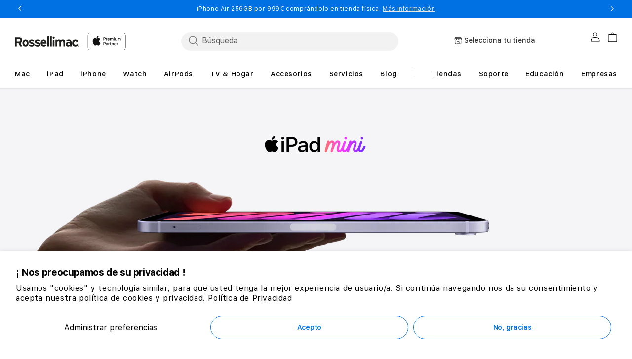

--- FILE ---
content_type: text/html; charset=utf-8
request_url: https://rossellimac.es/pages/ipad-mini-5g-q421
body_size: 124172
content:
<!doctype html>
<html class="no-js" lang="es">
  
  <head>
<!-- Start of Shoplift scripts -->
<!-- 2025-08-04T16:45:01.5092027Z -->
<style>.shoplift-hide { opacity: 0 !important; }</style>
<style id="sl-preview-bar-hide">#preview-bar-iframe, #PBarNextFrameWrapper { display: none !important; }</style>
<script type="text/javascript">(function(rootPath, template, themeRole, themeId, isThemePreview){ /* Generated on 2026-02-02T01:00:01.0914535Z */(function(){"use strict";var $=document.createElement("style");$.textContent=`#shoplift-preview-control{position:fixed;max-width:332px;height:56px;background-color:#141414;z-index:9999;bottom:20px;display:flex;border-radius:8px;box-shadow:13px 22px 7px #0000,9px 14px 7px #00000003,5px 8px 6px #0000000d,2px 4px 4px #00000017,1px 1px 2px #0000001a,0 0 #0000001a;align-items:center;margin:0 auto;left:16px;right:16px;opacity:0;transform:translateY(20px);visibility:hidden;transition:opacity .4s ease-in-out,transform .4s ease-in-out,visibility 0s .4s}#shoplift-preview-control.visible{opacity:1;transform:translateY(0);visibility:visible;transition:opacity .4s ease-in-out,transform .4s ease-in-out,visibility 0s 0s}#shoplift-preview-control *{font-family:Inter,sans-serif;color:#fff;box-sizing:border-box;font-size:16px}#shoplift-preview-variant-title{font-weight:400;line-height:140%;font-size:16px;text-align:start;letter-spacing:-.16px;flex-grow:1;text-wrap:nowrap;overflow:hidden;text-overflow:ellipsis}#shoplift-preview-variant-selector{position:relative;display:block;padding:6px 0;height:100%;min-width:0;flex:1 1 auto}#shoplift-preview-variant-menu-trigger{border:none;cursor:pointer;width:100%;background-color:transparent;padding:0 16px;border-left:1px solid #333;border-right:1px solid #333;height:100%;display:flex;align-items:center;justify-content:start;gap:8px}#shoplift-preview-variant-selector .menu-variant-label{width:24px;height:24px;border-radius:50%;padding:6px;display:flex;justify-content:center;align-items:center;font-size:12px;font-style:normal;font-weight:600;line-height:100%;letter-spacing:-.12px;flex-shrink:0}#shoplift-preview-variant-selector .preview-variant-menu{position:absolute;bottom:110%;transform:translate3d(0,20px,0);visibility:hidden;pointer-events:none;opacity:0;cursor:pointer;background-color:#141414;border:1px solid #141414;border-radius:6px;width:100%;max-height:156px;overflow-y:auto;box-shadow:0 8px 16px #0003;z-index:1;transition:opacity .3s ease-in-out,transform .3s ease-in-out,visibility 0s .3s}#shoplift-preview-variant-selector .preview-variant-menu.preview-variant-menu__visible{visibility:visible;pointer-events:auto;opacity:100;transform:translateZ(0);transition:opacity .3s ease-in-out,transform .3s ease-in-out,visibility 0s 0s}@media screen and (max-width:400px){#shoplift-preview-variant-selector .preview-variant-menu{position:fixed;left:0;right:0;width:auto;bottom:110%}}#shoplift-preview-variant-selector .preview-variant-menu .preview-variant-menu--item{padding:12px 16px;display:flex;overflow:hidden}#shoplift-preview-variant-selector .preview-variant-menu .preview-variant-menu--item .menu-variant-label{margin-right:6px}#shoplift-preview-variant-selector .preview-variant-menu .preview-variant-menu--item span{overflow:hidden;text-overflow:ellipsis;text-wrap:nowrap;white-space:nowrap;color:#f6f6f6;font-size:14px;font-style:normal;font-weight:500}#shoplift-preview-variant-selector .preview-variant-menu .preview-variant-menu--item:hover{background-color:#545454}#shoplift-preview-variant-selector .preview-variant-menu .preview-variant-menu--item:last-of-type{border-bottom-left-radius:6px;border-bottom-right-radius:6px}#shoplift-preview-variant-selector .preview-variant-menu .preview-variant-menu--item:first-of-type{border-top-left-radius:6px;border-top-right-radius:6px}#shoplift-preview-control div:has(#shoplift-exit-preview-button){padding:0 16px}#shoplift-exit-preview-button{padding:6px 8px;font-weight:500;line-height:75%;border-radius:4px;background-color:transparent;border:none;text-decoration:none}#shoplift-exit-preview-button:hover{cursor:pointer;background-color:#333}/*$vite$:1*/`,document.head.appendChild($);var B=" daum[ /]| deusu/| yadirectfetcher|(?:^|[^g])news(?!sapphire)|(?<! (?:channel/|google/))google(?!(app|/google| pixel))|(?<! cu)bots?(?:\\b|_)|(?<!(?: ya| yandex|^job|inapp;) ?)search|(?<!(?:lib))http|(?<![hg]m)score|@[a-z][\\w-]+\\.|\\(\\)|\\.com|\\b\\d{13}\\b|^<|^[\\w \\.\\-\\(?:\\):]+(?:/v?\\d+(?:\\.\\d+)?(?:\\.\\d{1,10})*?)?(?:,|$)|^[^ ]{50,}$|^\\d+\\b|^\\w+/[\\w\\(\\)]*$|^active|^ad muncher|^amaya|^avsdevicesdk/|^biglotron|^bot|^bw/|^clamav[ /]|^client/|^cobweb/|^custom|^ddg[_-]android|^discourse|^dispatch/\\d|^downcast/|^duckduckgo|^facebook|^getright/|^gozilla/|^hobbit|^hotzonu|^hwcdn/|^jeode/|^jetty/|^jigsaw|^microsoft bits|^movabletype|^mozilla/\\d\\.\\d \\(compatible;?\\)$|^mozilla/\\d\\.\\d \\w*$|^navermailapp|^netsurf|^offline|^owler|^postman|^python|^rank|^read|^reed|^rest|^rss|^snapchat|^space bison|^svn|^swcd |^taringa|^thumbor/|^track|^valid|^w3c|^webbandit/|^webcopier|^wget|^whatsapp|^wordpress|^xenu link sleuth|^yahoo|^yandex|^zdm/\\d|^zoom marketplace/|^{{.*}}$|admin|analyzer|archive|ask jeeves/teoma|bit\\.ly/|bluecoat drtr|browsex|burpcollaborator|capture|catch|check|chrome-lighthouse|chromeframe|classifier|clean|cloud|crawl|cypress/|dareboost|datanyze|dejaclick|detect|dmbrowser|download|evc-batch/|feed|firephp|gomezagent|headless|httrack|hubspot marketing grader|hydra|ibisbrowser|images|insight|inspect|iplabel|ips-agent|java(?!;)|library|mail\\.ru/|manager|measure|neustar wpm|node|nutch|offbyone|optimize|pageburst|pagespeed|parser|perl|phantomjs|pingdom|powermarks|preview|proxy|ptst[ /]\\d|reputation|resolver|retriever|rexx;|rigor|rss\\b|scan|scrape|server|sogou|sparkler/|speedcurve|spider|splash|statuscake|synapse|synthetic|tools|torrent|trace|transcoder|url|virtuoso|wappalyzer|watch|webglance|webkit2png|whatcms/|zgrab",G=/bot|spider|crawl|http|lighthouse/i,V;function K(){if(V instanceof RegExp)return V;try{V=new RegExp(B,"i")}catch{V=G}return V}function j(l){return!!l&&K().test(l)}class L{timestamp;constructor(){this.timestamp=new Date}}class W extends L{type;testId;hypothesisId;constructor(t,e,i){super(),this.type=3,this.testId=t,this.hypothesisId=e,this.timestamp=i}}class J extends L{type;path;constructor(t){super(),this.type=4,this.path=t}}class Y extends L{type;cart;constructor(t){super(),this.type=5,this.cart=t}}class D extends Error{isBot;constructor(){super(),this.isBot=!0}}function Z(l,t,e){for(const i of t.selectors){const s=l.querySelectorAll(i.cssSelector);for(let r=0;r<s.length;r++)e(t.testId,t.hypothesisId)}H(l,t,(i,s,r,o,n)=>n(s,r),e)}function x(l,t,e){for(const i of t.selectors)F(l,t.testId,t.hypothesisId,i,e??(()=>{}));H(l,t,F,e??(()=>{}))}function M(l){return l.urlPatterns.reduce((t,e)=>{switch(e.operator){case"contains":return t+`.*${e}.*`;case"endsWith":return t+`.*${e}`;case"startsWith":return t+`${e}.*`}},"")}function H(l,t,e,i){new MutationObserver(()=>{for(const r of t.selectors)e(l,t.testId,t.hypothesisId,r,i)}).observe(l.documentElement,{childList:!0,subtree:!0})}function F(l,t,e,i,s){const r=l.querySelectorAll(i.cssSelector);for(let o=0;o<r.length;o++){let n=r.item(o);if(n instanceof HTMLElement&&n.dataset.shoplift!==""){n.dataset.shoplift="";for(const a of i.actions.sort(ot))n=Q(l,i.cssSelector,n,a)}}return r.length>0&&s?(s(t,e),!0):!1}function Q(l,t,e,i){switch(i.type){case"innerHtml":e.innerHTML=i.value;break;case"attribute":X(e,i.scope,i.value);break;case"css":tt(l,t,i.value);break;case"js":et(l,e,i);break;case"copy":return it(e);case"remove":st(e);break;case"move":rt(e,parseInt(i.value));break}return e}function X(l,t,e){l.setAttribute(t,e)}function tt(l,t,e){const i=l.createElement("style");i.innerHTML=`${t} { ${e} }`,l.getElementsByTagName("head")[0]?.appendChild(i)}function et(l,t,e){Function("document","element",`"use strict"; ${e.value}`)(l,t)}function it(l){const t=l.cloneNode(!0);if(!l.parentNode)throw"Can't copy node outside of DOM";return l.parentNode.insertBefore(t,l.nextSibling),t}function st(l){l.remove()}function rt(l,t){if(t===0)return;const e=Array.prototype.slice.call(l.parentElement.children).indexOf(l),i=Math.min(Math.max(e+t,0),l.parentElement.children.length-1);l.parentElement.children.item(i).insertAdjacentElement(t>0?"afterend":"beforebegin",l)}function ot(l,t){return N(l)-N(t)}function N(l){return l.type==="copy"||l.type==="remove"?0:1}var P=(l=>(l[l.Template=0]="Template",l[l.Theme=1]="Theme",l[l.UrlRedirect=2]="UrlRedirect",l[l.Script=3]="Script",l[l.Dom=4]="Dom",l[l.Price=5]="Price",l))(P||{});const nt="data:image/svg+xml,%3csvg%20width='12'%20height='12'%20viewBox='0%200%2012%2012'%20fill='none'%20xmlns='http://www.w3.org/2000/svg'%3e%3cpath%20d='M9.96001%207.90004C9.86501%207.90004%209.77001%207.86504%209.69501%207.79004L6.43501%204.53004C6.19501%204.29004%205.80501%204.29004%205.56501%204.53004L2.30501%207.79004C2.16001%207.93504%201.92001%207.93504%201.77501%207.79004C1.63001%207.64504%201.63001%207.40504%201.77501%207.26004L5.03501%204.00004C5.56501%203.47004%206.43001%203.47004%206.96501%204.00004L10.225%207.26004C10.37%207.40504%2010.37%207.64504%2010.225%207.79004C10.15%207.86004%2010.055%207.90004%209.96001%207.90004Z'%20fill='white'/%3e%3c/svg%3e",at="data:image/svg+xml,%3csvg%20width='14'%20height='24'%20viewBox='0%200%2014%2024'%20fill='none'%20xmlns='http://www.w3.org/2000/svg'%3e%3cpath%20d='M12.3976%2014.5255C12.2833%2013.8788%2012.0498%2013.3024%2011.6952%2012.7961C11.3416%2012.2898%2010.9209%2011.8353%2010.4353%2011.4317C9.94868%2011.0291%209.43546%2010.6488%208.89565%2010.292C8.48487%2010.049%208.09577%209.78565%207.72637%209.50402C7.35697%209.2224%207.08016%208.89503%206.89694%208.51987C6.71273%208.14471%206.67826%207.69533%206.79055%207.1697C6.86345%206.83216%206.97476%206.54647%207.12351%206.31162C7.27324%206.07778%207.47124%205.89986%207.7175%205.77684C7.96377%205.65483%208.21989%205.59383%208.48389%205.59383C8.88087%205.59383%209.17639%205.7016%209.3734%205.91714C9.56943%206.13268%209.68271%206.42345%209.71424%206.78946C9.74576%207.15547%209.72015%207.55401%209.63839%207.98509C9.55663%208.41617%209.43645%208.84724%209.27687%209.27934L13.5127%208.80149C13.9638%207.52656%2014.1017%206.42447%2013.9264%205.49725C13.751%204.56901%2013.2664%203.85122%2012.4724%203.34491C12.239%203.19648%2011.9779%203.07041%2011.6893%202.96569L12.0026%201.50979L9.86397%200L7.3875%201.50979L7.11169%202.78878C6.65166%202.8874%206.21724%203.01957%205.8114%203.19038C4.85292%203.594%204.06684%204.15115%203.45117%204.86385C2.83452%205.57655%202.42571%206.40108%202.22378%207.33847C2.06616%208.06947%202.04942%208.70796%202.17551%209.25087C2.30061%209.7948%202.52028%2010.2828%202.8355%2010.7139C3.14974%2011.145%203.51816%2011.5344%203.93977%2011.881C4.36039%2012.2288%204.782%2012.5521%205.20164%2012.851C5.68334%2013.1702%206.13844%2013.5169%206.56497%2013.8921C6.99052%2014.2672%207.31954%2014.7125%207.55004%2015.228C7.78055%2015.7445%207.81502%2016.3769%207.65347%2017.1262C7.56482%2017.5389%207.43676%2017.8765%207.27028%2018.1388C7.10381%2018.4011%206.89596%2018.5983%206.64772%2018.7295C6.3985%2018.8606%206.12071%2018.9267%205.8114%2018.9267C5.21641%2018.9267%204.79776%2018.6034%204.62833%2018.1632C4.4589%2017.7229%204.47367%2017.2583%204.60075%2016.5639C4.72782%2015.8705%205.05092%2015.1395%205.37107%2014.3699H1.17665C1.17665%2014.3699%200.207341%2016.1115%200.0310135%2017.6762C-0.0655232%2018.5302%200.0635208%2019.2653%200.41519%2019.8844C0.76686%2020.5036%201.33032%2020.9814%202.10655%2021.319C2.39222%2021.443%202.7104%2021.5447%203.05813%2021.623L2.54589%2024H7.17473L7.7047%2021.5386C8.08493%2021.442%208.43857%2021.3231%208.76562%2021.1787C9.73985%2020.7476%2010.52%2020.1427%2011.1071%2019.3649C11.6932%2018.5871%2012.0873%2017.7291%2012.2892%2016.7917C12.4744%2015.9295%2012.5099%2015.1741%2012.3966%2014.5275L12.3976%2014.5255Z'%20fill='white'/%3e%3c/svg%3e";async function lt(l){let t=l.replace(/-/g,"+").replace(/_/g,"/");for(;t.length%4;)t+="=";const e=atob(t),i=Uint8Array.from(e,o=>o.charCodeAt(0)),s=new Blob([i]).stream().pipeThrough(new DecompressionStream("gzip")),r=await new Response(s).text();return JSON.parse(r)}function _(l,t){return typeof t=="string"&&/\d{4}-\d{2}-\d{2}T\d{2}:\d{2}:\d{2}.\d+(?:Z|[+-]\d+)/.test(t)?new Date(t):t}function O(l,t){return t}function k(l,t=!1,e=!1,i=","){const s=l/100;if(e){const o=Math.round(s).toLocaleString("en-US");return i!==","?o.replace(/,/g,i):o}else{const r=t?",":".",o=s.toFixed(2).split("."),n=parseInt(o[0],10),a=o[1]??"00",c=n.toLocaleString("en-US");return i!==","?`${c.replace(/,/g,i)}${r}${a}`:t?`${c.replace(/,/g,".")}${r}${a}`:`${c}${r}${a}`}}function R(l,t,e,i){const s=t.replace("{{amount}}",k(l,!1,!1)).replace("{{amount_no_decimals}}",k(l,!1,!0)).replace("{{amount_with_comma_separator}}",k(l,!0,!1)).replace("{{amount_no_decimals_with_comma_separator}}",k(l,!0,!0)).replace("{{amount_with_space_separator}}",k(l,!1,!1," ")).replace("{{amount_no_decimals_with_space_separator}}",k(l,!1,!0," ")).replace("{{amount_with_apostrophe_separator}}",k(l,!1,!1,"'")).replace("{{amount_no_decimals_with_apostrophe_separator}}",k(l,!1,!0,"'")).replace("{{amount_with_period_and_space_separator}}",k(l,!1,!1,". ")).replace("{{amount_no_decimals_with_period_and_space_separator}}",k(l,!1,!0,". "));return i?`${s} ${e}`:s}function q(l){return l.replace(/[^\d.,\s-]/g,"").trim()}function ct(l){const t=new Map;for(const[e,i,s]of l.v)t.set(e,{priceInCents:i,compareAtPriceInCents:s});return t}function dt(l,t,e,i){const{priceInCents:s,compareAtPriceInCents:r}=e,{mf:o,c:n,cce:a}=i;if(l.getAttribute("data-sl-attribute-p")===t)l.innerHTML=R(s,o,n,a);else if(l.getAttribute("data-sl-attribute-cap")===t)r<=0||r<=s?l.remove():l.innerHTML=R(r,o,n,a);else if(l.getAttribute("data-sl-attribute-discount")===t&&!(r<=0||r<=s)){const h=Math.round((r-s)/r*100),u=q(R(r-s,o,n,!1)),p=l.getAttribute("data-sl-format")||"percent";p==="percent"?l.textContent=`-${h}%`:p==="amount"?l.textContent=`-${u}`:p==="both"&&(l.textContent=`-${h}% (-${u})`)}}function ht(l){const t=[],e={id:"url-pattern",operator:"contains",value:"/"};for(const[i,s,r]of l.v){t.push({id:`p-${i}`,cssSelector:`[data-sl-attribute-p="${i}"]`,urlPatterns:[e],actions:[{id:`p-action-${i}`,type:"innerHtml",scope:"price",value:R(s,l.mf,l.c,l.cce)}]});const o=r<=0||r<=s;if(t.push({id:`cap-${i}`,cssSelector:`[data-sl-attribute-cap="${i}"]`,urlPatterns:[e],actions:[{id:`cap-action-${i}`,type:o?"remove":"innerHtml",scope:"compare-at-price",value:o?"":R(r,l.mf,l.c,l.cce)}]}),!o&&r>s){const n=Math.round((r-s)/r*100),a=q(R(r-s,l.mf,l.c,!1));t.push({id:`d-${i}`,cssSelector:`[data-sl-attribute-discount="${i}"]`,urlPatterns:[e],actions:[{id:`d-action-${i}`,type:"js",scope:null,value:`(function(doc, el) {              var format = el.getAttribute('data-sl-format') || 'percent';              if (format === 'percent') {                el.textContent = '-${n}%';              } else if (format === 'amount') {                el.textContent = '-${a}';              } else if (format === 'both') {                el.textContent = '-${n}% (-${a})';              }            })`}]})}}return t}let U=!1;class pt{constructor(t,e,i,s,r,o,n,a,c,h,u){this.shop=t,this.host=e,this.eventHost=i,this.disableReferrerOverride=a,this.logHistory=[],this.legacySessionKey=`SHOPLIFT_SESSION_${this.shop}`,this.cssHideClass=s?"shoplift-hide":"",this.testConfigs=h.map(d=>({...d,startAt:new Date(d.startAt),statusHistory:d.statusHistory.map(v=>({...v,createdAt:new Date(v.createdAt)}))})),this.inactiveTestConfigs=u,this.sendPageView=!!r,this.shopliftDebug=o===!0,this.gaConfig=n!=={"sendEvents":false,"mode":"gtag"}?n:{sendEvents:!1},this.fetch=window.fetch.bind(window),this.localStorageSet=window.localStorage.setItem.bind(window.localStorage),this.localStorageGet=window.localStorage.getItem.bind(window.localStorage);const p=this.getDeviceType();this.device=p!=="tablet"?p:"mobile",this.state=this.loadState(),this.shopifyAnalyticsId=this.getShopifyAnalyticsId(),this.testsFilteredByAudience=h.filter(d=>d.status=="active"),this.getCountryTimeout=c===1000?1e3:c,this.log("State Loaded",JSON.stringify(this.state))}DATA_SL_ATTRIBUTE_P="data-sl-attribute-p";DATA_SL_TEST_ID="data-sl-test-id";VIEWPORT_TRACK_THRESHOLD=.5;temporarySessionKey="Shoplift_Session";essentialSessionKey="Shoplift_Essential";analyticsSessionKey="Shoplift_Analytics";priceSelectorsSessionKey="Shoplift_PriceSelectors";legacySessionKey;cssHideClass;testConfigs;inactiveTestConfigs;testsFilteredByAudience;sendPageView;shopliftDebug;gaConfig;getCountryTimeout;state;shopifyAnalyticsId;cookie=document.cookie;isSyncing=!1;isSyncingGA=!1;fetch;localStorageSet;localStorageGet;sessionStorageSet=window.sessionStorage.setItem.bind(window.sessionStorage);sessionStorageGet=window.sessionStorage.getItem.bind(window.sessionStorage);urlParams=new URLSearchParams(window.location.search);device;logHistory;activeViewportObservers=new Map;deriveCategoryFromExistingTests(){if(!this.state.temporary.testCategory&&this.state.essential.visitorTests.length>0){const t=this.state.essential.visitorTests.some(e=>{if(!e.hypothesisId)return!1;const i=this.getHypothesis(e.hypothesisId);return i&&["theme","basicScript","price"].includes(i.type)});this.state.temporary.testCategory=t?"global":"conditional",this.persistTemporaryState(),this.log("Derived test category from existing visitorTests: %s",this.state.temporary.testCategory)}}async init(){try{if(this.log("Shoplift script initializing"),window.Shopify&&window.Shopify.designMode){this.log("Skipping script for design mode");return}if(window.location.href.includes("slScreenshot=true")){this.log("Skipping script for screenshot");return}if(window.location.hostname.endsWith(".edgemesh.com")){this.log("Skipping script for preview");return}if(window.location.href.includes("isShopliftMerchant")){const e=this.urlParams.get("isShopliftMerchant")==="true";this.log("Setting merchant session to %s",e),this.state.temporary.isMerchant=e,this.persistTemporaryState()}if(this.state.temporary.isMerchant){this.log("Setting up preview for merchant"),typeof window.shoplift!="object"&&this.setShopliftStub(),this.state.temporary.previewConfig||this.hidePage(),await this.initPreview(),document.querySelector("#sl-preview-bar-hide")?.remove();return}if(this.state.temporary.previewConfig=void 0,j(navigator.userAgent))return;if(navigator.userAgent.includes("Chrome/118")){this.log("Random: %o",[Math.random(),Math.random(),Math.random()]);const e=await this.makeRequest({url:`${this.eventHost}/api/v0/events/ip`,method:"get"}).then(i=>i?.json());this.log(`IP: ${e}`),this.makeRequest({url:`${this.eventHost}/api/v0/logs`,method:"post",data:JSON.stringify(this.debugState(),O)}).catch()}if(this.shopifyAnalyticsId=this.getShopifyAnalyticsId(),this.monitorConsentChange(),this.checkForThemePreview())return;if(!this.disableReferrerOverride&&this.state.temporary.originalReferrer!=null){this.log(`Overriding referrer from '${document.referrer}' to '${this.state.temporary.originalReferrer}'`);const e=this.state.temporary.originalReferrer;delete this.state.temporary.originalReferrer,this.persistTemporaryState(),Object.defineProperty(document,"referrer",{get:()=>e,enumerable:!0,configurable:!0})}if(await this.refreshVisitor(this.shopifyAnalyticsId),await this.handleVisitorTest()){this.log("Redirecting for visitor test");return}this.setShoplift(),this.showPage(),this.ensureCartAttributesForExistingPriceTests(!1),await this.finalize(),console.log("SHOPLIFT SCRIPT INITIALIZED!")}catch(t){if(t instanceof D)return;throw t}finally{typeof window.shoplift!="object"&&this.setShopliftStub()}}getVariantColor(t){switch(t){case"a":return{text:"#141414",bg:"#E2E2E2"};case"b":return{text:"rgba(255, 255, 255, 1)",bg:"rgba(37, 99, 235, 1)"}}}getDefaultVariantTitle(t){return t.title?t.title:t.type==="price"?t.isControl?"Original prices":"Variant prices":t.isControl?"Original":"Untitled variant "+t.label.toUpperCase()}async initPreview(){const t=this.urlParams.get("previewConfig");if(t){this.state.temporary.previewConfig=void 0,this.log("Setting up the preview"),this.log("Found preview config, writing to temporary state");const e=await lt(t);if(this.state.temporary.previewConfig=e,this.state.temporary.previewConfig.testTypeCategory===P.Price){this.hidePage(!0);const s=this.state.temporary.previewConfig;let r=`${this.host}/api/dom-selectors/${s.storeId}/${s.testId}/${s.isDraft||!1}`;s.shopifyProductId&&(r+=`?productId=${s.shopifyProductId}`);const o=await this.makeJsonRequest({method:"get",url:r}).catch(n=>(this.log("Error getting domSelectors",n),null));s.variants.forEach(n=>n.domSelectors=o[n.id]?.domSelectors)}this.persistTemporaryState();const i=new URL(window.location.toString());i.searchParams.delete("previewConfig"),this.queueRedirect(i)}else if(this.state.temporary.previewConfig){this.showPage();const e=this.state.temporary.previewConfig;e.testTypeCategory===P.Template&&this.handleTemplatePreview(e)&&this.initPreviewControls(e),e.testTypeCategory===P.UrlRedirect&&this.handleUrlPreview(e)&&this.initPreviewControls(e),e.testTypeCategory===P.Script&&this.handleScriptPreview(e)&&this.initPreviewControls(e),e.testTypeCategory===P.Price&&await this.handlePricePreview(e)&&this.initPreviewControls(e)}}initPreviewControls(t){document.addEventListener("DOMContentLoaded",()=>{const e=t.variants.find(v=>v.id===t.currentVariant),i=e?.label||"a",s=t.variants,r=document.createElement("div");r.id="shoplift-preview-control";const o=document.createElement("div"),n=document.createElement("img");n.src=at,n.height=24,n.width=14,o.style.padding="0 16px",o.style.lineHeight="100%",o.appendChild(n),r.appendChild(o);const a=document.createElement("div");a.id="shoplift-preview-variant-selector";const c=document.createElement("button");c.id="shoplift-preview-variant-menu-trigger";const h=document.createElement("div");h.className="menu-variant-label",h.style.backgroundColor=this.getVariantColor(i).bg,h.style.color=this.getVariantColor(i).text,h.innerText=i.toUpperCase(),c.appendChild(h);const u=document.createElement("span");if(u.id="shoplift-preview-variant-title",u.innerText=e?this.getDefaultVariantTitle(e):"Untitled variant "+i.toUpperCase(),c.appendChild(u),s.length>1){const v=document.createElement("img");v.src=nt,v.width=12,v.height=12,v.style.height="12px",v.style.width="12px",c.appendChild(v);const T=document.createElement("div");T.className="preview-variant-menu";for(const m of t.variants.filter(S=>S.id!==t.currentVariant)){const S=document.createElement("div");S.className="preview-variant-menu--item";const A=document.createElement("div");A.className="menu-variant-label",A.style.backgroundColor=this.getVariantColor(m.label).bg,A.style.color=this.getVariantColor(m.label).text,A.style.flexShrink="0",A.innerText=m.label.toUpperCase(),S.appendChild(A);const y=document.createElement("span");y.innerText=this.getDefaultVariantTitle(m),S.appendChild(y),S.addEventListener("click",()=>{this.pickVariant(m.id)}),T.appendChild(S)}a.appendChild(T),c.addEventListener("click",()=>{T.className!=="preview-variant-menu preview-variant-menu__visible"?T.classList.add("preview-variant-menu__visible"):T.classList.remove("preview-variant-menu__visible")}),document.addEventListener("click",m=>{m.target instanceof Element&&!c.contains(m.target)&&T.className==="preview-variant-menu preview-variant-menu__visible"&&T.classList.remove("preview-variant-menu__visible")})}else c.style.pointerEvents="none",h.style.margin="0";a.appendChild(c),r.appendChild(a);const p=document.createElement("div"),d=document.createElement("button");d.id="shoplift-exit-preview-button",d.innerText="Exit",p.appendChild(d),d.addEventListener("click",()=>{this.exitPreview()}),r.appendChild(p),document.body.appendChild(r),requestAnimationFrame(()=>{r.classList.add("visible")})}),this.ensureCartAttributesForExistingPriceTests(!0)}pickVariant(t){if(this.state.temporary.previewConfig){const e=this.state.temporary.previewConfig,i=new URL(window.location.toString());if(e.testTypeCategory===P.UrlRedirect){const s=e.variants.find(r=>r.id===e.currentVariant)?.redirectUrl;if(i.pathname===s){const r=e.variants.find(o=>o.id===t)?.redirectUrl;r&&(i.pathname=r)}}if(e.testTypeCategory===P.Template){const s=e.variants.find(r=>r.id===e.currentVariant)?.pathName;if(s&&i.pathname===s){const r=e.variants.find(o=>o.id===t)?.pathName;r&&r!==s&&(i.pathname=r)}}e.currentVariant=t,this.persistTemporaryState(),this.queueRedirect(i)}}exitPreview(){const t=new URL(window.location.toString());if(this.state.temporary.previewConfig?.testTypeCategory===P.Template&&t.searchParams.delete("view"),this.state.temporary.previewConfig?.testTypeCategory===P.Script&&t.searchParams.delete("slVariant"),this.state.temporary.previewConfig?.testTypeCategory===P.UrlRedirect){const i=this.state.temporary.previewConfig.variants.filter(r=>!r.isControl&&r.redirectUrl!==null).map(r=>r.redirectUrl),s=this.state.temporary.previewConfig.variants.find(r=>r.label==="a")?.redirectUrl;i.includes(t.pathname)&&s&&(t.pathname=s)}this.state.temporary.isMerchant=!1,t.searchParams.delete("isShopliftMerchant"),this.state.temporary.previewConfig=void 0,this.persistTemporaryState(),this.hidePage(),this.queueRedirect(t)}handleTemplatePreview(t){const e=t.currentVariant,i=t.variants.find(a=>a.id===e);if(!i)return!1;const s=t.variants.find(a=>a.isControl);if(!s)return!1;this.log("Setting up template preview for type",s.type);const r=new URL(window.location.toString()),o=r.searchParams.get("view"),n=i.type===s.type;return!n&&!i.isControl&&template.suffix===s.affix&&this.typeFromTemplate()===s.type&&i.pathName!==null?(this.log("Hit control template type, redirecting to the variant url"),this.hidePage(),r.pathname=i.pathName,this.queueRedirect(r),!0):(!i.isControl&&this.typeFromTemplate()==i.type&&template.suffix===s.affix&&n&&o!==(i.affix||"__DEFAULT__")&&(this.log("Template type and affix match control, updating the view param"),r.searchParams.delete("view"),this.log("Setting the new viewParam to",i.affix||"__DEFAULT__"),this.hidePage(),r.searchParams.set("view",i.affix||"__DEFAULT__"),this.queueRedirect(r)),o!==null&&o!==i.affix&&(r.searchParams.delete("view"),this.hidePage(),this.queueRedirect(r)),!0)}handleUrlPreview(t){const e=t.currentVariant,i=t.variants.find(o=>o.id===e),s=t.variants.find(o=>o.isControl)?.redirectUrl;if(!i)return!1;this.log("Setting up URL redirect preview");const r=new URL(window.location.toString());return r.pathname===s&&!i.isControl&&i.redirectUrl!==null&&(this.log("Url matches control, redirecting"),this.hidePage(),r.pathname=i.redirectUrl,this.queueRedirect(r)),!0}handleScriptPreview(t){const e=t.currentVariant,i=t.variants.find(o=>o.id===e);if(!i)return!1;this.log("Setting up script preview");const s=new URL(window.location.toString());return s.searchParams.get("slVariant")!==i.id&&(this.log("current id doesn't match the variant, redirecting"),s.searchParams.delete("slVariant"),this.log("Setting the new slVariantParam"),this.hidePage(),s.searchParams.set("slVariant",i.id),this.queueRedirect(s)),!0}async handlePricePreview(t){const e=t.currentVariant,i=t.variants.find(s=>s.id===e);return i?(this.log("Setting up price preview"),i.domSelectors&&i.domSelectors.length>0&&(x(document,{testId:t.testId,hypothesisId:i.id,selectors:i.domSelectors}),this.ensureCartAttributesForExistingPriceTests(!0)),!0):!1}async finalize(){const t=await this.getCartState();t!==null&&this.queueCartUpdate(t),this.pruneStateAndSave(),await this.syncAllEvents()}setShoplift(){this.log("Setting up public API");const e=this.urlParams.get("slVariant")==="true",i=e?null:this.urlParams.get("slVariant");window.shoplift={isHypothesisActive:async s=>{if(this.log("Script checking variant for hypothesis '%s'",s),e)return this.log("Forcing variant for hypothesis '%s'",s),!0;if(i!==null)return this.log("Forcing hypothesis '%s'",i),s===i;const r=this.testConfigs.find(n=>n.hypotheses.some(a=>a.id===s));if(!r)return this.log("No test found for hypothesis '%s'",s),!1;const o=this.state.essential.visitorTests.find(n=>n.testId===r.id);return o?(this.log("Active visitor test found",s),o.hypothesisId===s):(await this.manuallySplitVisitor(r),this.testConfigs.some(n=>n.hypotheses.some(a=>a.id===s&&this.state.essential.visitorTests.some(c=>c.hypothesisId===a.id))))},setAnalyticsConsent:async s=>{await this.onConsentChange(s,!0)},getVisitorData:()=>({visitor:this.state.analytics.visitor,visitorTests:this.state.essential.visitorTests.filter(s=>!s.isInvalid).map(s=>{const{shouldSendToGa:r,savedAt:o,...n}=s;return n})})}}setShopliftStub(){this.log("Setting up stubbed public API");const e=this.urlParams.get("slVariant")==="true",i=e?null:this.urlParams.get("slVariant");window.shoplift={isHypothesisActive:s=>Promise.resolve(e||s===i),setAnalyticsConsent:()=>Promise.resolve(),getVisitorData:()=>({visitor:null,visitorTests:[]})}}async manuallySplitVisitor(t){this.log("Starting manual split for test '%s'",t.id),await this.handleVisitorTest([t]);const e=this.getReservationForTest(t.id);e&&!e.isRealized&&e.entryCriteriaKey&&(this.log("Realizing manual API reservation for test '%s'",t.id),this.realizeReservationForCriteria(e.entryCriteriaKey)),this.saveState(),this.syncAllEvents()}async handleVisitorTest(t){await this.filterTestsByAudience(this.testConfigs,this.state.analytics.visitor??this.buildBaseVisitor(),this.state.essential.visitorTests),this.deriveCategoryFromExistingTests(),this.clearStaleReservations();let e=t?t.filter(i=>this.testsFilteredByAudience.some(s=>s.id===i.id)):[...this.testsForUrl(this.testsFilteredByAudience),...this.domTestsForUrl(this.testsFilteredByAudience)];try{if(e.length===0)return this.log("No tests found"),!1;this.log("Checking for existing visitor test on page");const i=this.getCurrentVisitorHypothesis(e);if(i){this.log("Found current visitor test");const a=this.considerRedirect(i);return a&&(this.log("Redirecting for current visitor test"),this.redirect(i)),a}const s=this.getReservationForCurrentPage();if(s){this.log("Found matching reservation for current page: %s",s.testId);const a=this.getHypothesis(s.hypothesisId);if(a){a.type!=="price"&&this.realizeReservationForCriteria(s.entryCriteriaKey);const c=this.considerRedirect(a);return c&&this.redirect(a),c}}this.log("No active test relation for test page");const r=this.testsForUrl(this.inactiveTestConfigs.filter(a=>this.testIsPaused(a)&&a.hypotheses.some(c=>this.state.essential.visitorTests.some(h=>h.hypothesisId===c.id)))).map(a=>a.id);if(r.length>0)return this.log("Visitor has paused tests for test page, skipping test assignment: %o",r),!1;if(!this.state.temporary.testCategory){const a=this.testsFilteredByAudience.filter(h=>this.isGlobalEntryCriteria(this.getEntryCriteriaKey(h))),c=this.testsFilteredByAudience.filter(h=>!this.isGlobalEntryCriteria(this.getEntryCriteriaKey(h)));if(this.log("Category dice roll - global tests: %o, conditional tests: %o",a.map(h=>({id:h.id,title:h.title,criteria:this.getEntryCriteriaKey(h)})),c.map(h=>({id:h.id,title:h.title,criteria:this.getEntryCriteriaKey(h)}))),a.length>0&&c.length>0){const h=a.length,u=c.length,p=h+u,d=Math.random()*p;this.state.temporary.testCategory=d<h?"global":"conditional",this.log("Category dice roll: rolled %.2f of %d (global weight: %d, conditional weight: %d), selected '%s'",d,p,h,u,this.state.temporary.testCategory)}else a.length>0?(this.state.temporary.testCategory="global",this.log("Only global tests available, setting category to global")):(this.state.temporary.testCategory="conditional",this.log("Only conditional tests available, setting category to conditional"));this.persistTemporaryState()}const o=this.state.temporary.testCategory;if(this.log("Visitor test category: %s",o),o==="global"){const a=this.testsFilteredByAudience.filter(c=>!this.isGlobalEntryCriteria(this.getEntryCriteriaKey(c)));for(const c of a)this.markTestAsBlocked(c,"category:global");e=e.filter(c=>this.isGlobalEntryCriteria(this.getEntryCriteriaKey(c)))}else{const a=this.testsFilteredByAudience.filter(c=>this.isGlobalEntryCriteria(this.getEntryCriteriaKey(c)));for(const c of a)this.markTestAsBlocked(c,"category:conditional");e=e.filter(c=>!this.isGlobalEntryCriteria(this.getEntryCriteriaKey(c)))}if(e.length===0)return this.log("No tests remaining after category filter"),!1;this.createReservations(e);const n=this.getReservationForCurrentPage();if(n&&!n.isRealized){const a=this.getHypothesis(n.hypothesisId);if(a){a.type!=="price"&&this.realizeReservationForCriteria(n.entryCriteriaKey);const c=this.considerRedirect(a);return c&&(this.log("Redirecting for new test"),this.redirect(a)),c}}return!1}finally{this.includeInDomTests(),this.saveState()}}includeInDomTests(){this.applyControlForAudienceFilteredPriceTests();const t=this.getDomTestsForCurrentUrl(),e=this.getVisitorDomHypothesis(t);for(const i of t){this.log("Evaluating dom test '%s'",i.id);const s=i.hypotheses.some(d=>d.type==="price");if(this.state.essential.visitorTests.find(d=>d.testId===i.id&&d.isInvalid&&!d.hypothesisId)){if(this.log("Visitor is blocked from test '%s', applying control prices if price test",i.id),s){const d=i.hypotheses.find(v=>v.isControl);d?.priceData&&(this.applyPriceTestWithMapLookup(i.id,d,[d],()=>{this.log("Control prices applied for blocked visitor, no metrics tracked")}),this.updatePriceTestHiddenInputs(i.id,"control",!1))}continue}const o=this.getReservationForTest(i.id);let n=null,a=!1;const c=e.find(d=>i.hypotheses.some(v=>d.id===v.id));if(o)n=this.getHypothesis(o.hypothesisId)??null,this.log("Using reserved hypothesis '%s' for test '%s'",o.hypothesisId,i.id);else if(c)n=c,this.log("Using existing hypothesis assignment for test '%s'",i.id);else if(s){const d=this.visitorActiveTestTypeWithReservations();d?(a=!0,this.log("Visitor already in test type '%s', treating as non-test for price test '%s'",d,i.id)):n=this.pickHypothesis(i)}else n=this.pickHypothesis(i);if(a&&s){const d=i.hypotheses.find(v=>v.isControl);d?.priceData&&(this.log("Applying control prices for non-test visitor on price test '%s' (Map-based)",i.id),this.applyPriceTestWithMapLookup(i.id,d,[d],()=>{this.log("Control prices applied for non-test visitor, no metrics tracked")}),this.updatePriceTestHiddenInputs(i.id,"control",!1));continue}if(!n){this.log("Failed to pick hypothesis for test");continue}const h=i.bayesianRevision??4,u=n.type==="price",p=h>=5;if(u&&p){if(this.log(`Price test with Map-based lookup (v${h}): ${i.id}`),!n.priceData){this.log("No price data for hypothesis '%s', skipping",n.id);continue}const d=n.isControl?"control":"variant";this.log(`Setting up Map-based price test for ${d} (test: ${i.id})`),this.applyPriceTestWithMapLookup(i.id,n,i.hypotheses,v=>{const T=this.getReservationForTest(v);T&&!T.isRealized&&T.entryCriteriaKey?this.realizeReservationForCriteria(T.entryCriteriaKey):this.queueAddVisitorToTest(v,n),this.saveState(),this.queuePageView(window.location.pathname),this.syncAllEvents()});continue}if(u&&!p){this.log(`Price test without viewport tracking (v${h}): ${i.id}`);const d=this.getDomSelectorsForHypothesis(n);if(d.length===0)continue;x(document,{testId:i.id,hypothesisId:n.id,selectors:d},v=>{this.queueAddVisitorToTest(v,n),this.saveState(),this.queuePageView(window.location.pathname),this.syncAllEvents()});continue}if(!n.domSelectors||n.domSelectors.length===0){this.log("No selectors found, skipping hypothesis");continue}x(document,{testId:i.id,hypothesisId:n.id,selectors:n.domSelectors},d=>{this.queueAddVisitorToTest(d,n),this.saveState(),this.queuePageView(window.location.pathname),this.syncAllEvents()})}}considerRedirect(t){if(this.log("Considering redirect for hypothesis '%s'",t.id),t.isControl)return this.log("Skipping redirect for control"),!1;if(t.type==="basicScript"||t.type==="manualScript")return this.log("Skipping redirect for script test"),!1;const e=this.state.essential.visitorTests.find(o=>o.hypothesisId===t.id),i=new URL(window.location.toString()),r=new URLSearchParams(window.location.search).get("view");if(t.type==="theme"){if(!(t.themeId===themeId)){if(this.log("Theme id '%s' is not hypothesis theme ID '%s'",t.themeId,themeId),this.isAppProxyPath())return this.log("On App Proxy path, skipping theme redirect to avoid infinite loop"),!1;if(e&&e.themeId!==t.themeId&&(e.themeId===themeId||!this.isThemePreview()))this.log("On old theme, redirecting and updating local visitor"),e.themeId=t.themeId;else if(this.isThemePreview())return this.log("On non-test theme, skipping redirect"),!1;return this.log("Hiding page to redirect for theme test"),this.hidePage(),!0}return!1}else if(t.type!=="dom"&&t.type!=="price"&&t.affix!==template.suffix&&t.affix!==r||t.redirectPath&&!i.pathname.endsWith(t.redirectPath))return this.log("Hiding page to redirect for template test"),this.hidePage(),!0;return this.log("Not redirecting"),!1}redirect(t){if(this.log("Redirecting to hypothesis '%s'",t.id),t.isControl)return;const e=new URL(window.location.toString());if(e.searchParams.delete("view"),t.redirectPath){const i=RegExp("^(/w{2}-w{2})/").exec(e.pathname);if(i&&i.length>1){const s=i[1];e.pathname=`${s}${t.redirectPath}`}else e.pathname=t.redirectPath}else t.type==="theme"?(e.searchParams.set("_ab","0"),e.searchParams.set("_fd","0"),e.searchParams.set("_sc","1"),e.searchParams.set("preview_theme_id",t.themeId.toString())):t.type!=="urlRedirect"&&e.searchParams.set("view",t.affix);this.queueRedirect(e)}async refreshVisitor(t){if(t===null||!this.state.essential.isFirstLoad||!this.testConfigs.some(i=>i.visitorOption!=="all"))return;this.log("Refreshing visitor"),this.hidePage();const e=await this.getVisitor(t);e&&e.id&&this.updateLocalVisitor(e)}buildBaseVisitor(){return{shopifyAnalyticsId:this.shopifyAnalyticsId,device:this.device,country:null,...this.state.essential.initialState}}getInitialState(){const t=this.getUTMValue("utm_source")??"",e=this.getUTMValue("utm_medium")??"",i=this.getUTMValue("utm_campaign")??"",s=this.getUTMValue("utm_content")??"",r=window.document.referrer,o=this.device;return{createdAt:new Date,utmSource:t,utmMedium:e,utmCampaign:i,utmContent:s,referrer:r,device:o}}checkForThemePreview(){return this.log("Checking for theme preview"),window.location.hostname.endsWith(".shopifypreview.com")?(this.log("on shopify preview domain"),this.clearThemeBar(!0,!1,this.state),document.querySelector("#sl-preview-bar-hide")?.remove(),!1):this.isThemePreview()?this.state.essential.visitorTests.some(t=>t.isThemeTest&&t.hypothesisId!=null&&this.getHypothesis(t.hypothesisId)&&t.themeId===themeId)?(this.log("On active theme test, removing theme bar"),this.clearThemeBar(!1,!0,this.state),!1):this.state.essential.visitorTests.some(t=>t.isThemeTest&&t.hypothesisId!=null&&!this.getHypothesis(t.hypothesisId)&&t.themeId===themeId)?(this.log("Visitor is on an inactive theme test, redirecting to main theme"),this.redirectToMainTheme(),!0):this.state.essential.isFirstLoad?(this.log("No visitor found on theme preview, redirecting to main theme"),this.redirectToMainTheme(),!0):this.inactiveTestConfigs.some(t=>t.hypotheses.some(e=>e.themeId===themeId))?(this.log("Current theme is an inactive theme test, redirecting to main theme"),this.redirectToMainTheme(),!0):this.testConfigs.some(t=>t.hypotheses.some(e=>e.themeId===themeId))?(this.log("Falling back to clearing theme bar"),this.clearThemeBar(!1,!0,this.state),!1):(this.log("No tests on current theme, skipping script"),this.clearThemeBar(!0,!1,this.state),document.querySelector("#sl-preview-bar-hide")?.remove(),!0):(this.log("Not on theme preview"),this.clearThemeBar(!0,!1,this.state),!1)}redirectToMainTheme(){this.hidePage();const t=new URL(window.location.toString());t.searchParams.set("preview_theme_id",""),this.queueRedirect(t)}testsForUrl(t){const e=new URL(window.location.href),i=this.typeFromTemplate();return t.filter(s=>s.hypotheses.some(r=>r.type!=="dom"&&r.type!=="price"&&(r.isControl&&r.type===i&&r.affix===template.suffix||r.type==="theme"||r.isControl&&r.type==="urlRedirect"&&r.redirectPath&&e.pathname.endsWith(r.redirectPath)||r.type==="basicScript"))&&(s.ignoreTestViewParameterEnforcement||!e.searchParams.has("view")||s.hypotheses.map(r=>r.affix).includes(e.searchParams.get("view")??"")))}domTestsForUrl(t){const e=new URL(window.location.href);return t.filter(i=>i.hypotheses.some(s=>s.type!=="dom"&&s.type!=="price"?!1:s.type==="price"&&s.priceData&&s.priceData.v.length>0?!0:s.domSelectors&&s.domSelectors.some(r=>new RegExp(M(r)).test(e.toString()))))}async filterTestsByAudience(t,e,i){const s=[];let r=e.country;!r&&t.some(o=>o.requiresCountry&&!i.some(n=>n.testId===o.id))&&(this.log("Hiding page to check geoip"),this.hidePage(),r=await this.makeJsonRequest({method:"get",url:`${this.eventHost}/api/v0/visitors/get-country`,signal:AbortSignal.timeout(this.getCountryTimeout)}).catch(o=>(this.log("Error getting country",o),null)));for(const o of t){if(this.log("Checking audience for test '%s'",o.id),this.state.essential.visitorTests.some(c=>c.testId===o.id&&c.hypothesisId==null)){console.log(`Skipping blocked test '${o.id}'`);continue}const n=this.visitorCreatedDuringTestActive(o.statusHistory);(i.some(c=>c.testId===o.id&&(o.device==="all"||o.device===e.device&&o.device===this.device))||this.isTargetAudience(o,e,n,r))&&(this.log("Visitor is in audience for test '%s'",o.id),s.push(o))}this.testsFilteredByAudience=s}isTargetAudience(t,e,i,s){const r=this.getChannel(e);return(t.device==="all"||t.device===e.device&&t.device===this.device)&&(t.visitorOption==="all"||t.visitorOption==="new"&&i||t.visitorOption==="returning"&&!i)&&(t.targetAudiences.length===0||t.targetAudiences.reduce((o,n)=>o||n.reduce((a,c)=>a&&c(e,i,r,s),!0),!1))}visitorCreatedDuringTestActive(t){let e="";for(const i of t){if(this.state.analytics.visitor!==null&&this.state.analytics.visitor.createdAt<i.createdAt||this.state.essential.initialState.createdAt<i.createdAt)break;e=i.status}return e==="active"}getDomTestsForCurrentUrl(){return this.domTestsForUrl(this.testsFilteredByAudience)}getCurrentVisitorHypothesis(t){return t.flatMap(e=>e.hypotheses).find(e=>e.type!=="dom"&&e.type!=="price"&&this.state.essential.visitorTests.some(i=>i.hypothesisId===e.id))}getVisitorDomHypothesis(t){return t.flatMap(e=>e.hypotheses).filter(e=>(e.type==="dom"||e.type==="price")&&this.state.essential.visitorTests.some(i=>i.hypothesisId===e.id))}getHypothesis(t){return this.testConfigs.filter(e=>e.hypotheses.some(i=>i.id===t)).map(e=>e.hypotheses.find(i=>i.id===t))[0]}getDomSelectorsForHypothesis(t){if(!t)return[];if(t.domSelectors&&t.domSelectors.length>0)return t.domSelectors;if(t.priceData){const e=`${this.priceSelectorsSessionKey}_${t.id}`;try{const s=sessionStorage.getItem(e);if(s){const r=JSON.parse(s);return t.domSelectors=r,this.log("Loaded %d price selectors from cache for hypothesis '%s'",r.length,t.id),r}}catch{}const i=ht(t.priceData);t.domSelectors=i;try{sessionStorage.setItem(e,JSON.stringify(i)),this.log("Generated and cached %d price selectors for hypothesis '%s'",i.length,t.id)}catch{this.log("Generated %d price selectors for hypothesis '%s' (cache unavailable)",i.length,t.id)}return i}return[]}hasThemeTest(t){return t.some(e=>e.hypotheses.some(i=>i.type==="theme"))}hasTestThatIsNotThemeTest(t){return t.some(e=>e.hypotheses.some(i=>i.type!=="theme"&&i.type!=="dom"&&i.type!=="price"))}hasThemeAndOtherTestTypes(t){return this.hasThemeTest(t)&&this.hasTestThatIsNotThemeTest(t)}testIsPaused(t){return t.status==="paused"||t.status==="incompatible"||t.status==="suspended"}visitorActiveTestType(){const t=this.state.essential.visitorTests.filter(e=>this.testConfigs.some(i=>i.hypotheses.some(s=>s.id==e.hypothesisId)));return t.length===0?null:t.some(e=>e.isThemeTest)?"theme":"templateOrUrlRedirect"}getReservationType(t){return t==="price"||this.isTemplateTestType(t)?"deferred":"immediate"}isTemplateTestType(t){return["product","collection","landing","index","cart","search","blog","article","collectionList"].includes(t)}getEntryCriteriaKey(t){const e=t.hypotheses.find(i=>i.isControl);if(!e)return`unknown:${t.id}`;switch(e.type){case"theme":return"global:theme";case"basicScript":return"global:autoApi";case"price":return"global:price";case"manualScript":return`conditional:manualApi:${t.id}`;case"urlRedirect":return`conditional:url:${e.redirectPath||"unknown"}`;default:return`conditional:template:${e.type}`}}isGlobalEntryCriteria(t){return t.startsWith("global:")}groupTestsByEntryCriteria(t){const e=new Map;for(const i of t){const s=this.getEntryCriteriaKey(i),r=e.get(s)||[];r.push(i),e.set(s,r)}return e}doesCurrentPageMatchEntryCriteria(t){if(this.isGlobalEntryCriteria(t))return!0;if(t==="conditional:manualApi")return!1;if(t.startsWith("conditional:url:")){const e=t.replace("conditional:url:","");return window.location.pathname.endsWith(e)}if(t.startsWith("conditional:template:")){const e=t.replace("conditional:template:","");return this.typeFromTemplate()===e}return!1}hasActiveReservation(){const t=this.getActiveReservations();return Object.values(t).some(e=>!e.isRealized)}getActiveReservation(){const t=this.getActiveReservations();return Object.values(t).find(e=>!e.isRealized)??null}clearStaleReservations(){const t=this.state.temporary.testReservations;if(!t)return;let e=!1;for(const[i,s]of Object.entries(t)){const r=this.testConfigs.find(n=>n.id===s.testId);if(!r){this.log("Test '%s' no longer in config, clearing reservation for criteria '%s'",s.testId,i),delete t[i],e=!0;continue}if(r.status!=="active"){this.log("Test '%s' status is '%s', clearing reservation for criteria '%s'",s.testId,r.status,i),delete t[i],e=!0;continue}this.testsFilteredByAudience.some(n=>n.id===s.testId)||(this.log("Visitor no longer passes audience for test '%s', clearing reservation for criteria '%s'",s.testId,i),delete t[i],e=!0)}e&&this.persistTemporaryState()}createReservations(t){if(this.state.temporary.testReservations||(this.state.temporary.testReservations={}),this.state.temporary.rolledEntryCriteria||(this.state.temporary.rolledEntryCriteria=[]),this.state.temporary.testCategory==="global"){this.createSingleReservation(t,"global");return}const i=t.filter(n=>this.doesCurrentPageMatchEntryCriteria(this.getEntryCriteriaKey(n))),s=t.filter(n=>!this.doesCurrentPageMatchEntryCriteria(this.getEntryCriteriaKey(n)));this.log("Conditional tests split - matching current page: %d, not matching: %d",i.length,s.length),i.length>0&&this.log("Tests matching current page (same pool): %o",i.map(n=>({id:n.id,title:n.title,criteria:this.getEntryCriteriaKey(n)})));const r=`conditional:current-page:${this.typeFromTemplate()}`;if(i.length>0&&!this.state.temporary.rolledEntryCriteria.includes(r)){this.createSingleReservation(i,r);for(const n of i){const a=this.getEntryCriteriaKey(n);this.state.temporary.rolledEntryCriteria.includes(a)||this.state.temporary.rolledEntryCriteria.push(a)}}const o=this.groupTestsByEntryCriteria(s);for(const[n,a]of o){if(this.state.temporary.rolledEntryCriteria.includes(n)){this.log("Already rolled for criteria '%s', skipping",n);continue}if(a.some(m=>this.state.essential.visitorTests.some(S=>S.testId===m.id))){this.log("Visitor already has VT for criteria '%s', skipping",n),this.state.temporary.rolledEntryCriteria.push(n);continue}const h=[...a].sort((m,S)=>m.id.localeCompare(S.id));this.log("Test dice roll for criteria '%s' - available tests: %o",n,h.map(m=>({id:m.id,title:m.title})));const u=Math.floor(Math.random()*h.length),p=h[u];this.log("Test dice roll: picked index %d of %d, selected test '%s' (%s)",u+1,a.length,p.id,p.title);const d=this.pickHypothesis(p);if(!d){this.log("No hypothesis picked for test '%s'",p.id);continue}const v=this.getReservationType(d.type),T={testId:p.id,hypothesisId:d.id,testType:d.type,reservationType:v,isThemeTest:d.type==="theme",themeId:d.themeId,createdAt:new Date,isRealized:!1,entryCriteriaKey:n};this.state.temporary.testReservations[n]=T,this.state.temporary.rolledEntryCriteria.push(n),this.log("Created %s reservation for test '%s' (criteria: %s)",v,p.id,n);for(const m of a)m.id!==p.id&&this.markTestAsBlocked(m,n)}this.persistTemporaryState()}createSingleReservation(t,e){if(this.state.temporary.rolledEntryCriteria.includes(e)){this.log("Already rolled for pool '%s', skipping",e);return}if(t.some(u=>this.state.essential.visitorTests.some(p=>p.testId===u.id&&!p.isInvalid))){this.log("Visitor already has VT for pool '%s', skipping",e),this.state.temporary.rolledEntryCriteria.push(e);return}if(t.length===0){this.log("No tests in pool '%s'",e);return}const s=[...t].sort((u,p)=>u.id.localeCompare(p.id));this.log("Test dice roll for pool '%s' - available tests: %o",e,s.map(u=>({id:u.id,title:u.title,criteria:this.getEntryCriteriaKey(u)})));const r=Math.floor(Math.random()*s.length),o=s[r];this.log("Test dice roll: picked index %d of %d, selected test '%s' (%s)",r,t.length,o.id,o.title);const n=this.pickHypothesis(o);if(!n){this.log("No hypothesis picked for test '%s'",o.id);return}const a=this.getReservationType(n.type),c=this.getEntryCriteriaKey(o),h={testId:o.id,hypothesisId:n.id,testType:n.type,reservationType:a,isThemeTest:n.type==="theme",themeId:n.themeId,createdAt:new Date,isRealized:!1,entryCriteriaKey:c};this.state.temporary.testReservations[c]=h,this.state.temporary.rolledEntryCriteria.push(e),this.log("Created %s reservation for test '%s' from pool '%s' (criteria: %s)",a,o.id,e,c);for(const u of t)u.id!==o.id&&this.markTestAsBlocked(u,`pool:${e}`);this.persistTemporaryState()}markTestAsBlocked(t,e){this.state.essential.visitorTests.some(i=>i.testId===t.id)||(this.log("Blocking visitor from test '%s' (reason: %s)",t.id,e),this.state.essential.visitorTests.push({createdAt:new Date,testId:t.id,hypothesisId:null,isThemeTest:t.hypotheses.some(i=>i.type==="theme"),shouldSendToGa:!1,isSaved:!0,isInvalid:!0,themeId:void 0}))}realizeReservationForCriteria(t){const e=this.state.temporary.testReservations?.[t];if(!e)return this.log("No reservation found for criteria '%s'",t),!1;if(e.isRealized)return this.log("Reservation already realized for criteria '%s'",t),!1;if(this.state.essential.visitorTests.some(s=>s.testId===e.testId&&!s.isInvalid))return this.log("Visitor already assigned to test '%s'",e.testId),!1;const i=this.getHypothesis(e.hypothesisId);return i?(e.isRealized=!0,this.persistTemporaryState(),this.queueAddVisitorToTest(e.testId,i),this.saveState(),this.log("Realized reservation for test '%s' (criteria: %s)",e.testId,t),!0):(this.log("Hypothesis '%s' not found",e.hypothesisId),!1)}getActiveReservations(){return this.state.temporary.testReservations??{}}getReservationForCurrentPage(){const t=this.getActiveReservations();for(const[e,i]of Object.entries(t)){if(i.isRealized)continue;const s=this.testConfigs.find(r=>r.id===i.testId);if(!(!s||s.status!=="active")&&this.doesCurrentPageMatchEntryCriteria(e))return i}return null}getReservationForTest(t){const e=this.getActiveReservations();return Object.values(e).find(i=>i.testId===t)??null}getReservationTestType(){const t=this.getActiveReservations(),e=Object.values(t);if(e.length===0)return null;for(const i of e)if(i.isThemeTest)return"theme";for(const i of e)if(i.testType==="price")return"price";return e.some(i=>!i.isRealized)?"templateOrUrlRedirect":null}hasPriceTests(t){return t.some(e=>e.hypotheses.some(i=>i.type==="price"))}_priceTestProductIds=null;getPriceTestProductIds(){if(this._priceTestProductIds)return this._priceTestProductIds;const t=new Set;for(const e of this.testConfigs)for(const i of e.hypotheses)if(i.type==="price"){for(const s of i.domSelectors||[]){const r=s.cssSelector.match(/data-sl-attribute-(?:p|cap)="(\d+)"/);r?.[1]&&t.add(r[1])}if(i.priceData?.v)for(const[s]of i.priceData.v)t.add(s)}return this._priceTestProductIds=t,this.log("Built price test product ID cache with %d products",t.size),t}isProductInAnyPriceTest(t){return this.getPriceTestProductIds().has(t)}visitorActiveTestTypeWithReservations(){const t=this.getActiveReservations();for(const r of Object.values(t)){if(r.isThemeTest)return"theme";if(r.testType==="price")return"price"}if(Object.values(t).some(r=>!r.isRealized)){if(this.state.temporary.testCategory==="global")for(const o of Object.values(t)){if(o.testType==="theme")return"theme";if(o.testType==="price")return"price";if(o.testType==="basicScript")return"theme"}return"templateOrUrlRedirect"}const i=this.state.essential.visitorTests.filter(r=>!r.isInvalid&&this.testConfigs.some(o=>o.hypotheses.some(n=>n.id===r.hypothesisId)));return i.length===0?null:i.some(r=>this.getHypothesis(r.hypothesisId)?.type==="price")?"price":i.some(r=>r.isThemeTest)?"theme":"templateOrUrlRedirect"}applyControlForAudienceFilteredPriceTests(){const t=this.testConfigs.filter(s=>s.status==="active"&&s.hypotheses.some(r=>r.type==="price"));if(t.length===0)return;const e=this.testsFilteredByAudience.filter(s=>s.hypotheses.some(r=>r.type==="price")),i=t.filter(s=>!e.some(r=>r.id===s.id));if(i.length!==0){this.log("Found %d price tests filtered by audience, applying control selectors",i.length);for(const s of i){const r=s.hypotheses.find(c=>c.isControl),o=this.getDomSelectorsForHypothesis(r);if(o.length===0){this.log("No control selectors for audience-filtered price test '%s'",s.id);continue}const n=new URL(window.location.href);o.some(c=>{try{return new RegExp(M(c)).test(n.toString())}catch{return!1}})&&(this.log("Applying control selectors for audience-filtered price test '%s'",s.id),x(document,{testId:s.id,hypothesisId:r.id,selectors:o},()=>{this.log("Control selectors applied for audience-filtered visitor, no metrics tracked")}),this.updatePriceTestHiddenInputs(s.id,"control",!1))}}}pickHypothesis(t){let e=Math.random();const i=t.hypotheses.reduce((r,o)=>r+o.visitorCount,0);return t.hypotheses.sort((r,o)=>r.isControl?o.isControl?0:-1:o.isControl?1:0).reduce((r,o)=>{if(r!==null)return r;const a=t.hypotheses.reduce((c,h)=>c&&h.visitorCount>20,!0)?o.visitorCount/i-o.trafficPercentage:0;return e<=o.trafficPercentage-a?o:(e-=o.trafficPercentage,null)},null)}typeFromTemplate(){switch(template.type){case"list-collections":return"collectionList";case"page":return"landing";case"article":case"blog":case"cart":case"collection":case"index":case"product":case"search":return template.type;default:return null}}queueRedirect(t){this.saveState(),this.disableReferrerOverride||(this.log(`Saving temporary referrer override '${document.referrer}'`),this.state.temporary.originalReferrer=document.referrer,this.persistTemporaryState()),window.setTimeout(()=>window.location.assign(t),0),window.setTimeout(()=>{this.syncAllEvents()},2e3)}async syncAllEvents(){const t=async()=>{if(this.isSyncing){window.setTimeout(()=>{(async()=>await t())()},500);return}try{this.isSyncing=!0,this.syncGAEvents(),await this.syncEvents()}finally{this.isSyncing=!1}};await t()}async syncEvents(){if(!this.state.essential.consentApproved||!this.shopifyAnalyticsId||this.state.analytics.queue.length===0)return;const t=this.state.analytics.queue.length,e=this.state.analytics.queue.splice(0,t);this.log("Syncing %s events",t);try{const i={shop:this.shop,visitorDetails:{shopifyAnalyticsId:this.shopifyAnalyticsId,device:this.state.analytics.visitor?.device??this.device,country:this.state.analytics.visitor?.country??null,...this.state.essential.initialState},events:this.state.essential.visitorTests.filter(r=>!r.isInvalid&&!r.isSaved&&r.hypothesisId!=null).map(r=>new W(r.testId,r.hypothesisId,r.createdAt)).concat(e)};await this.sendEvents(i);const s=await this.getVisitor(this.shopifyAnalyticsId);s!==null&&this.updateLocalVisitor(s);for(const r of this.state.essential.visitorTests.filter(o=>!o.isInvalid&&!o.isSaved))r.isSaved=!0,r.savedAt=Date.now()}catch{this.state.analytics.queue.splice(0,0,...e)}finally{this.saveState()}}syncGAEvents(){if(!this.gaConfig.sendEvents){if(U)return;U=!0,this.log("UseGtag is false — skipping GA Events");return}if(this.isSyncingGA){this.log("Already syncing GA - skipping GA events");return}const t=this.state.essential.visitorTests.filter(e=>e.shouldSendToGa);t.length!==0&&(this.isSyncingGA=!0,this.log("Syncing %s GA Events",t.length),Promise.allSettled(t.map(e=>this.sendGAEvent(e))).then(()=>this.log("All gtag events sent")).finally(()=>this.isSyncingGA=!1))}sendGAEvent(t){return new Promise(e=>{this.log("Sending GA Event for test %s, hypothesis %s",t.testId,t.hypothesisId);const i=()=>{this.log("GA acknowledged event for hypothesis %s",t.hypothesisId),t.shouldSendToGa=!1,this.persistEssentialState(),e()},s={exp_variant_string:`SL-${t.testId}-${t.hypothesisId}`};this.shopliftDebug&&Object.assign(s,{debug_mode:!0});function r(o,n,a){window.dataLayer=window.dataLayer||[],window.dataLayer.push(arguments)}this.gaConfig.mode==="gtag"?r("event","experience_impression",{...s,event_callback:i}):(window.dataLayer=window.dataLayer||[],window.dataLayer.push({event:"experience_impression",...s,eventCallback:i}))})}updateLocalVisitor(t){let e;({visitorTests:e,...this.state.analytics.visitor}=t),this.log("updateLocalVisitor - server returned %d tests: %o",e.length,e.map(s=>({testId:s.testId,hypothesisId:s.hypothesisId,isInvalid:s.isInvalid}))),this.log("updateLocalVisitor - local has %d tests: %o",this.state.essential.visitorTests.length,this.state.essential.visitorTests.map(s=>({testId:s.testId,hypothesisId:s.hypothesisId,isSaved:s.isSaved,isInvalid:s.isInvalid})));const i=300*1e3;for(const s of this.state.essential.visitorTests.filter(r=>r.isSaved&&(!r.savedAt||Date.now()-r.savedAt>i)&&!e.some(o=>o.testId===r.testId)))this.log("updateLocalVisitor - marking LOCAL test as INVALID (isSaved && not in server): testId=%s, hypothesisId=%s",s.testId,s.hypothesisId),s.isInvalid=!0;for(const s of e){const r=this.state.essential.visitorTests.findIndex(n=>n.testId===s.testId);if(!(r!==-1))this.log("updateLocalVisitor - ADDING server test (not found locally): testId=%s, hypothesisId=%s",s.testId,s.hypothesisId),this.state.essential.visitorTests.push(s);else{const n=this.state.essential.visitorTests.at(r);this.log("updateLocalVisitor - REPLACING local test with server test: testId=%s, local hypothesisId=%s -> server hypothesisId=%s, local isInvalid=%s -> false",s.testId,n?.hypothesisId,s.hypothesisId,n?.isInvalid),s.isInvalid=!1,s.shouldSendToGa=n?.shouldSendToGa??!1,s.testType=n?.testType,s.assignedTo=n?.assignedTo,s.testTitle=n?.testTitle,this.state.essential.visitorTests.splice(r,1,s)}}this.log("updateLocalVisitor - FINAL local tests: %o",this.state.essential.visitorTests.map(s=>({testId:s.testId,hypothesisId:s.hypothesisId,isSaved:s.isSaved,isInvalid:s.isInvalid}))),this.state.analytics.visitor.storedAt=new Date}async getVisitor(t){try{return await this.makeJsonRequest({method:"get",url:`${this.eventHost}/api/v0/visitors/by-key/${this.shop}/${t}`})}catch{return null}}async sendEvents(t){await this.makeRequest({method:"post",url:`${this.eventHost}/api/v0/events`,data:JSON.stringify(t)})}getUTMValue(t){const i=decodeURIComponent(window.location.search.substring(1)).split("&");for(let s=0;s<i.length;s++){const r=i[s].split("=");if(r[0]===t)return r[1]||null}return null}hidePage(t){this.log("Hiding page"),this.cssHideClass&&!window.document.documentElement.classList.contains(this.cssHideClass)&&(window.document.documentElement.classList.add(this.cssHideClass),t||setTimeout(this.removeAsyncHide(this.cssHideClass),2e3))}showPage(){this.cssHideClass&&this.removeAsyncHide(this.cssHideClass)()}getDeviceType(){function t(){let i=!1;return(function(s){(/(android|bb\d+|meego).+mobile|avantgo|bada\/|blackberry|blazer|compal|elaine|fennec|hiptop|iemobile|ip(hone|od)|iris|kindle|lge |maemo|midp|mmp|mobile.+firefox|netfront|opera m(ob|in)i|palm( os)?|phone|p(ixi|re)\/|plucker|pocket|psp|series(4|6)0|symbian|treo|up\.(browser|link)|vodafone|wap|windows ce|xda|xiino/i.test(s)||/1207|6310|6590|3gso|4thp|50[1-6]i|770s|802s|a wa|abac|ac(er|oo|s\-)|ai(ko|rn)|al(av|ca|co)|amoi|an(ex|ny|yw)|aptu|ar(ch|go)|as(te|us)|attw|au(di|\-m|r |s )|avan|be(ck|ll|nq)|bi(lb|rd)|bl(ac|az)|br(e|v)w|bumb|bw\-(n|u)|c55\/|capi|ccwa|cdm\-|cell|chtm|cldc|cmd\-|co(mp|nd)|craw|da(it|ll|ng)|dbte|dc\-s|devi|dica|dmob|do(c|p)o|ds(12|\-d)|el(49|ai)|em(l2|ul)|er(ic|k0)|esl8|ez([4-7]0|os|wa|ze)|fetc|fly(\-|_)|g1 u|g560|gene|gf\-5|g\-mo|go(\.w|od)|gr(ad|un)|haie|hcit|hd\-(m|p|t)|hei\-|hi(pt|ta)|hp( i|ip)|hs\-c|ht(c(\-| |_|a|g|p|s|t)|tp)|hu(aw|tc)|i\-(20|go|ma)|i230|iac( |\-|\/)|ibro|idea|ig01|ikom|im1k|inno|ipaq|iris|ja(t|v)a|jbro|jemu|jigs|kddi|keji|kgt( |\/)|klon|kpt |kwc\-|kyo(c|k)|le(no|xi)|lg( g|\/(k|l|u)|50|54|\-[a-w])|libw|lynx|m1\-w|m3ga|m50\/|ma(te|ui|xo)|mc(01|21|ca)|m\-cr|me(rc|ri)|mi(o8|oa|ts)|mmef|mo(01|02|bi|de|do|t(\-| |o|v)|zz)|mt(50|p1|v )|mwbp|mywa|n10[0-2]|n20[2-3]|n30(0|2)|n50(0|2|5)|n7(0(0|1)|10)|ne((c|m)\-|on|tf|wf|wg|wt)|nok(6|i)|nzph|o2im|op(ti|wv)|oran|owg1|p800|pan(a|d|t)|pdxg|pg(13|\-([1-8]|c))|phil|pire|pl(ay|uc)|pn\-2|po(ck|rt|se)|prox|psio|pt\-g|qa\-a|qc(07|12|21|32|60|\-[2-7]|i\-)|qtek|r380|r600|raks|rim9|ro(ve|zo)|s55\/|sa(ge|ma|mm|ms|ny|va)|sc(01|h\-|oo|p\-)|sdk\/|se(c(\-|0|1)|47|mc|nd|ri)|sgh\-|shar|sie(\-|m)|sk\-0|sl(45|id)|sm(al|ar|b3|it|t5)|so(ft|ny)|sp(01|h\-|v\-|v )|sy(01|mb)|t2(18|50)|t6(00|10|18)|ta(gt|lk)|tcl\-|tdg\-|tel(i|m)|tim\-|t\-mo|to(pl|sh)|ts(70|m\-|m3|m5)|tx\-9|up(\.b|g1|si)|utst|v400|v750|veri|vi(rg|te)|vk(40|5[0-3]|\-v)|vm40|voda|vulc|vx(52|53|60|61|70|80|81|83|85|98)|w3c(\-| )|webc|whit|wi(g |nc|nw)|wmlb|wonu|x700|yas\-|your|zeto|zte\-/i.test(s.substr(0,4)))&&(i=!0)})(navigator.userAgent||navigator.vendor),i}function e(){let i=!1;return(function(s){(/android|ipad|playbook|silk/i.test(s)||/1207|6310|6590|3gso|4thp|50[1-6]i|770s|802s|a wa|abac|ac(er|oo|s\-)|ai(ko|rn)|al(av|ca|co)|amoi|an(ex|ny|yw)|aptu|ar(ch|go)|as(te|us)|attw|au(di|\-m|r |s )|avan|be(ck|ll|nq)|bi(lb|rd)|bl(ac|az)|br(e|v)w|bumb|bw\-(n|u)|c55\/|capi|ccwa|cdm\-|cell|chtm|cldc|cmd\-|co(mp|nd)|craw|da(it|ll|ng)|dbte|dc\-s|devi|dica|dmob|do(c|p)o|ds(12|\-d)|el(49|ai)|em(l2|ul)|er(ic|k0)|esl8|ez([4-7]0|os|wa|ze)|fetc|fly(\-|_)|g1 u|g560|gene|gf\-5|g\-mo|go(\.w|od)|gr(ad|un)|haie|hcit|hd\-(m|p|t)|hei\-|hi(pt|ta)|hp( i|ip)|hs\-c|ht(c(\-| |_|a|g|p|s|t)|tp)|hu(aw|tc)|i\-(20|go|ma)|i230|iac( |\-|\/)|ibro|idea|ig01|ikom|im1k|inno|ipaq|iris|ja(t|v)a|jbro|jemu|jigs|kddi|keji|kgt( |\/)|klon|kpt |kwc\-|kyo(c|k)|le(no|xi)|lg( g|\/(k|l|u)|50|54|\-[a-w])|libw|lynx|m1\-w|m3ga|m50\/|ma(te|ui|xo)|mc(01|21|ca)|m\-cr|me(rc|ri)|mi(o8|oa|ts)|mmef|mo(01|02|bi|de|do|t(\-| |o|v)|zz)|mt(50|p1|v )|mwbp|mywa|n10[0-2]|n20[2-3]|n30(0|2)|n50(0|2|5)|n7(0(0|1)|10)|ne((c|m)\-|on|tf|wf|wg|wt)|nok(6|i)|nzph|o2im|op(ti|wv)|oran|owg1|p800|pan(a|d|t)|pdxg|pg(13|\-([1-8]|c))|phil|pire|pl(ay|uc)|pn\-2|po(ck|rt|se)|prox|psio|pt\-g|qa\-a|qc(07|12|21|32|60|\-[2-7]|i\-)|qtek|r380|r600|raks|rim9|ro(ve|zo)|s55\/|sa(ge|ma|mm|ms|ny|va)|sc(01|h\-|oo|p\-)|sdk\/|se(c(\-|0|1)|47|mc|nd|ri)|sgh\-|shar|sie(\-|m)|sk\-0|sl(45|id)|sm(al|ar|b3|it|t5)|so(ft|ny)|sp(01|h\-|v\-|v )|sy(01|mb)|t2(18|50)|t6(00|10|18)|ta(gt|lk)|tcl\-|tdg\-|tel(i|m)|tim\-|t\-mo|to(pl|sh)|ts(70|m\-|m3|m5)|tx\-9|up(\.b|g1|si)|utst|v400|v750|veri|vi(rg|te)|vk(40|5[0-3]|\-v)|vm40|voda|vulc|vx(52|53|60|61|70|80|81|83|85|98)|w3c(\-| )|webc|whit|wi(g |nc|nw)|wmlb|wonu|x700|yas\-|your|zeto|zte\-/i.test(s.substr(0,4)))&&(i=!0)})(navigator.userAgent||navigator.vendor),i}return t()?"mobile":e()?"tablet":"desktop"}removeAsyncHide(t){return()=>{t&&window.document.documentElement.classList.remove(t)}}async getCartState(){try{let t=await this.makeJsonRequest({method:"get",url:`${window.location.origin}/cart.js`});return t===null||(t.note===null&&(t=await this.makeJsonRequest({method:"post",url:`${window.location.origin}/cart/update.js`,data:JSON.stringify({note:""})})),t==null)?null:{token:t.token,total_price:t.total_price,total_discount:t.total_discount,currency:t.currency,items_subtotal_price:t.items_subtotal_price,items:t.items.map(e=>({quantity:e.quantity,variant_id:e.variant_id,key:e.key,price:e.price,final_line_price:e.final_line_price,sku:e.sku,product_id:e.product_id}))}}catch(t){return this.log("Error sending cart info",t),null}}ensureCartAttributesForExistingPriceTests(t){try{if(this.log("Checking visitor assignments for active price tests"),t&&this.state.temporary.previewConfig){const e=this.state.temporary.previewConfig;this.log("Using preview config for merchant:",e.testId);let i="variant";if(e.variants&&e.variants.length>0){const s=e.variants.find(r=>r.id===e.currentVariant);s&&s.isControl&&(i="control")}this.log("Merchant preview - updating hidden inputs:",e.testId,i),this.updatePriceTestHiddenInputs(e.testId,i,!0);return}for(const e of this.state.essential.visitorTests){const i=this.testConfigs.find(o=>o.id===e.testId);if(!i){this.log("Test config not found:",e.testId);continue}const s=i.hypotheses.find(o=>o.id===e.hypothesisId);if(!s||s.type!=="price")continue;const r=s.isControl?"control":"variant";this.log("Updating hidden inputs for price test:",e.testId,r),this.updatePriceTestHiddenInputs(e.testId,r,t)}}catch(e){this.log("Error ensuring cart attributes for existing price tests:",e)}}updatePriceTestHiddenInputs(t,e,i){try{this.cleanupPriceTestObservers();const s=`${t}:${e}:${i?"t":"f"}`,r=y=>{const f=y.getAttribute("data-sl-pid");if(!f)return!0;if(i&&this.state.temporary.previewConfig){const g=this.state.temporary.previewConfig,b=e==="control"?"a":"b",C=g.variants.find(I=>I.label===b);if(!C)return!1;for(const I of C.domSelectors||[]){const E=I.cssSelector.match(/data-sl-attribute-(?:p|cap)="(\d+)"/);if(E){const z=E[1];if(this.log(`Extracted ID from selector: ${z}, comparing to: ${f}`),z===f)return this.log("Product ID match found in preview config:",f,"variant:",C.label),!0}else this.log(`Could not extract ID from selector: ${I.cssSelector}`)}return this.log("No product ID match in preview config for:",f,"variant:",b),!1}const w=this.testConfigs.find(g=>g.id===t);if(!w)return this.log("Test config not found for testId:",t),!1;for(const g of w.hypotheses||[]){for(const b of g.domSelectors||[]){const C=b.cssSelector.match(/data-sl-attribute-(?:p|cap)="(\d+)"/);if(C&&C[1]===f)return this.log("Product ID match found in domSelectors:",f,"for test:",t),!0}if(g.priceData?.v){for(const b of g.priceData.v)if(b[0]===f)return this.log("Product ID match found in priceData:",f,"for test:",t),!0}}return this.log("No product ID match for:",f,"in test:",t),!1},o=new Set;let n=!1,a=null;const c=(y,f)=>{if(document.querySelectorAll("[data-sl-attribute-p]").forEach(g=>{if(g instanceof Element&&g.nodeType===Node.ELEMENT_NODE&&g.isConnected&&document.contains(g))try{y.observe(g,{childList:!0,subtree:!0,characterData:!0,characterDataOldValue:!0,attributes:!1})}catch(b){this.log(`Failed to observe element (${f}):`,b)}}),document.body&&document.body.isConnected)try{y.observe(document.body,{childList:!0,subtree:!0,characterData:!0,characterDataOldValue:!0,attributes:!1})}catch(g){this.log(`Failed to observe document.body (${f}):`,g)}},h=(y,f,w,g)=>{const b=y.filter(C=>{const I=C.cssSelector.match(/data-sl-attribute-(?:p|cap)="(\d+)"/);return I&&I[1]===g});this.log(`Applying ${w} DOM selectors, total: ${y.length}, filtered: ${b.length}`),b.length>0&&x(document,{testId:t,hypothesisId:f,selectors:b})},u=(y,f)=>{this.log(`Applying DOM selector changes for product ID: ${y}`),f.disconnect(),n=!0;try{if(i&&this.state.temporary.previewConfig){const w=e==="control"?"a":"b",g=this.state.temporary.previewConfig.variants.find(b=>b.label===w);if(!g?.domSelectors){this.log(`No DOM selectors found for preview variant: ${w}`);return}h(g.domSelectors,g.id,"preview config",y)}else{const w=this.testConfigs.find(b=>b.id===t);if(!w){this.log(`No test config found for testId: ${t}`);return}const g=w.hypotheses.find(b=>e==="control"?b.isControl:!b.isControl);if(!g?.domSelectors){this.log(`No DOM selectors found for assignment: ${e}`);return}h(g.domSelectors,g.id,"live config",y)}}finally{a!==null&&clearTimeout(a),a=window.setTimeout(()=>{n=!1,a=null,c(f,"reconnection"),this.log("Re-established innerHTML observer after DOM changes")},50)}},p=new MutationObserver(y=>{if(!n)for(const f of y){if(f.type!=="childList"&&f.type!=="characterData")continue;let w=f.target;f.type==="characterData"&&(w=f.target.parentElement||f.target.parentNode);let g=w,b=g.getAttribute("data-sl-attribute-p");for(;!b&&g.parentElement;)g=g.parentElement,b=g.getAttribute("data-sl-attribute-p");if(!b)continue;const C=g.innerHTML||g.textContent||"";let I="";f.type==="characterData"&&f.oldValue!==null&&(I=f.oldValue),this.log(`innerHTML changed on element with data-sl-attribute-p="${b}"`),I&&this.log(`Previous content: "${I}"`),this.log(`Current content: "${C}"`),u(b,p)}});c(p,"initial setup"),o.add(p);const d=new MutationObserver(y=>{y.forEach(f=>{f.addedNodes.forEach(w=>{if(w.nodeType===Node.ELEMENT_NODE){const g=w;T(g);const b=g.matches('input[name="properties[_slpt]"]')?[g]:g.querySelectorAll('input[name="properties[_slpt]"]');b.length>0&&this.log(`MutationObserver found ${b.length} new hidden input(s)`),b.forEach(C=>{const I=C.getAttribute("data-sl-pid");if(this.log(`MutationObserver checking new input with data-sl-pid="${I}"`),r(C))C.value!==s&&(C.value=s,this.log("Updated newly added hidden input:",s)),m(C);else{const E=C.getAttribute("data-sl-pid");E&&this.isProductInAnyPriceTest(E)?this.log("Preserving hidden input for product ID '%s' - belongs to a different price test",E):(C.remove(),this.log("Removed newly added non-matching hidden input for product ID:",E))}})}})})});o.add(d);const v=new MutationObserver(y=>{y.forEach(f=>{if(f.type==="attributes"&&f.attributeName==="data-sl-pid"){const w=f.target;if(this.log("AttributeObserver detected data-sl-pid attribute change on:",w.tagName),w.matches('input[name="properties[_slpt]"]')){const g=w,b=f.oldValue,C=g.getAttribute("data-sl-pid");this.log(`data-sl-pid changed from "${b}" to "${C}" - triggering payment placement updates`),r(g)?(g.value!==s&&(g.value=s,this.log("Updated hidden input after data-sl-pid change:",s)),C&&u(C,p),this.log("Re-running payment placement updates after variant change"),T(document.body)):C&&this.isProductInAnyPriceTest(C)?this.log("Preserving hidden input for product ID '%s' - belongs to a different price test",C):(g.remove(),this.log("Removed non-matching hidden input after data-sl-pid change:",C))}}})});o.add(v);const T=y=>{y.tagName==="SHOPIFY-PAYMENT-TERMS"&&(this.log("MutationObserver found new shopify-payment-terms element"),this.updateShopifyPaymentTerms(t,e));const f=y.querySelectorAll("shopify-payment-terms");f.length>0&&(this.log(`MutationObserver found ${f.length} shopify-payment-terms in added node`),this.updateShopifyPaymentTerms(t,e)),y.tagName==="AFTERPAY-PLACEMENT"&&(this.log("MutationObserver found new afterpay-placement element"),this.updateAfterpayPlacements(t,e,"afterpay"));const w=y.querySelectorAll("afterpay-placement");w.length>0&&(this.log(`MutationObserver found ${w.length} afterpay-placement in added node`),this.updateAfterpayPlacements(t,e,"afterpay")),y.tagName==="SQUARE-PLACEMENT"&&(this.log("MutationObserver found new square-placement element"),this.updateAfterpayPlacements(t,e,"square"));const g=y.querySelectorAll("square-placement");g.length>0&&(this.log(`MutationObserver found ${g.length} square-placement in added node`),this.updateAfterpayPlacements(t,e,"square")),y.tagName==="KLARNA-PLACEMENT"&&(this.log("MutationObserver found new klarna-placement element"),this.updateKlarnaPlacements(t,e));const b=y.querySelectorAll("klarna-placement");b.length>0&&(this.log(`MutationObserver found ${b.length} klarna-placement in added node`),this.updateKlarnaPlacements(t,e))},m=y=>{v.observe(y,{attributes:!0,attributeFilter:["data-sl-pid"],attributeOldValue:!0,subtree:!1});const f=y.getAttribute("data-sl-pid");this.log(`Started AttributeObserver on specific input with data-sl-pid="${f}"`)},S=()=>{const y=document.querySelectorAll('input[name="properties[_slpt]"]');this.log(`Found ${y.length} existing hidden inputs to check`),y.forEach(f=>{const w=f.getAttribute("data-sl-pid");this.log(`Checking existing input with data-sl-pid="${w}"`),r(f)?(f.value=s,this.log("Updated existing hidden input:",s),w&&(this.log("Applying initial DOM selector changes for existing product"),u(w,p)),m(f)):w&&this.isProductInAnyPriceTest(w)?this.log("Preserving hidden input for product ID '%s' - belongs to a different price test",w):(f.remove(),this.log("Removed non-matching hidden input for product ID:",w))})},A=()=>{document.body?(d.observe(document.body,{childList:!0,subtree:!0}),this.log("Started MutationObserver on document.body"),S(),T(document.body)):document.readyState==="loading"?document.addEventListener("DOMContentLoaded",()=>{document.body&&(d.observe(document.body,{childList:!0,subtree:!0}),this.log("Started MutationObserver after DOMContentLoaded"),S(),T(document.body))}):(this.log("Set timeout on observer"),setTimeout(A,10))};A(),window.__shopliftPriceTestObservers=o,window.__shopliftPriceTestValue=s,this.log("Set up DOM observer for price test hidden inputs")}catch(s){this.log("Error updating price test hidden inputs:",s)}}updateKlarnaPlacements(t,e){this.updatePlacementElements(t,e,"klarna-placement",(i,s)=>{i.setAttribute("data-purchase-amount",s.toString())})}cleanupPriceTestObservers(){const t=window.__shopliftPriceTestObservers;t&&(t.forEach(e=>{e.disconnect()}),t.clear(),this.log("Cleaned up existing price test observers")),delete window.__shopliftPriceTestObservers,delete window.__shopliftPriceTestValue}updateAfterpayPlacements(t,e,i="afterpay"){const s=i==="square"?"square-placement":"afterpay-placement";if(document.querySelectorAll(s).length===0){this.log(`No ${s} elements found on page - early return`);return}this.updatePlacementElements(t,e,s,(o,n)=>{if(i==="afterpay"){const a=(n/100).toFixed(2);o.setAttribute("data-amount",a)}else o.setAttribute("data-amount",n.toString())}),this.log("updateAfterpayPlacements completed")}updatePlacementElements(t,e,i,s){const r=document.querySelectorAll(i);if(r.length===0){this.log(`No ${i} elements found - early return`);return}let o;if(this.state.temporary.isMerchant&&this.state.temporary.previewConfig){const a=e==="control"?"a":"b",c=this.state.temporary.previewConfig.variants.find(h=>h.label===a);if(!c?.domSelectors){this.log(`No variant found for label ${a} in preview config for ${i}`);return}o=c.domSelectors,this.log(`Using preview config for ${i} in merchant mode, variant: ${a}`)}else{const a=this.testConfigs.find(h=>h.id===t);if(!a){this.log(`No testConfig found for id: ${t} - early return`);return}const c=a.hypotheses.find(h=>e==="control"?h.isControl:!h.isControl);if(!c?.domSelectors){this.log(`No hypothesis or domSelectors found for assignment: ${e} - early return`);return}o=c.domSelectors}const n=new RegExp(`${this.DATA_SL_ATTRIBUTE_P}=["'](\\d+)["']`);r.forEach(a=>{let c=null;const h=a.parentElement;if(h&&(c=h.querySelector('input[name="properties[_slpt]"]')),c||(c=a.querySelector('input[name="properties[_slpt]"]')),!c){this.log(`No hidden input found for ${i} element`);return}const u=c.getAttribute("data-sl-pid");if(!u){this.log("Hidden input has no data-sl-pid attribute - skipping");return}const p=o.find(m=>{const S=m.cssSelector.match(n);return S&&S[1]===u});if(!p){this.log(`No matching selector found for productId: ${u} - skipping element`);return}const d=p.actions.find(m=>m.scope==="price");if(!d?.value){this.log("No price action or value found - skipping element");return}const v=parseFloat(d.value.replace(/[^0-9.]/g,""));if(Number.isNaN(v)){this.log(`Invalid price "${d.value}" for product ${u} - skipping`);return}const T=Math.round(v*100);s(a,T)}),this.log(`updatePlacementElements completed for ${i}`)}updateShopifyPaymentTerms(t,e){const i=document.querySelectorAll("shopify-payment-terms");if(i.length===0)return;this.log("Store using shopify payments");let s;if(this.state.temporary.isMerchant&&this.state.temporary.previewConfig){const o=e==="control"?"a":"b",n=this.state.temporary.previewConfig.variants.find(a=>a.label===o);if(!n||!n.domSelectors){this.log(`No variant found for label ${o} in preview config`);return}s=n.domSelectors,this.log(`Using preview config for shopify-payment-terms in merchant mode, variant: ${o}`)}else{const o=this.testConfigs.find(a=>a.id===t);if(!o)return;const n=o.hypotheses.find(a=>e==="control"?a.isControl===!0:a.isControl===!1);if(!n||!n.domSelectors)return;s=n.domSelectors}const r=new RegExp(`${this.DATA_SL_ATTRIBUTE_P}=["'](\\d+)["']`);i.forEach(o=>{const n=o.getAttribute("variant-id");if(!n)return;const a=s.find(c=>{const h=c.cssSelector.match(r);return h&&h[1]===n});if(a){const c=a.actions.find(h=>h.scope==="price");if(c&&c.value){const h=o.getAttribute("shopify-meta");if(h)try{const u=JSON.parse(h);if(u.variants&&Array.isArray(u.variants)){const p=u.variants.find(d=>d.id?.toString()===n);if(p){p.full_price=c.value;const d=parseFloat(c.value.replace(/[^0-9.]/g,""));if(p.number_of_payment_terms&&p.number_of_payment_terms>1){const v=d/p.number_of_payment_terms;p.price_per_term=`$${v.toFixed(2)}`}o.setAttribute("shopify-meta",JSON.stringify(u))}}}catch(u){this.log("Error parsing/updating shoplift-meta:",u)}}}})}async makeJsonRequest(t){const e=await this.makeRequest(t);return e===null?null:JSON.parse(await e.text(),_)}async makeRequest(t){const{url:e,method:i,headers:s,data:r,signal:o}=t,n=new Headers;if(s)for(const c in s)n.append(c,s[c]);(!s||!s.Accept)&&n.append("Accept","application/json"),(!s||!s["Content-Type"])&&n.append("Content-Type","application/json"),(this.eventHost.includes("ngrok.io")||this.eventHost.includes("ngrok-free.app"))&&n.append("ngrok-skip-browser-warning","1234");const a=await this.fetch(e,{method:i,headers:n,body:r,signal:o});if(!a.ok){if(a.status===204)return null;if(a.status===422){const c=await a.json();if(typeof c<"u"&&c.isBot)throw new D}throw new Error(`Error sending shoplift request ${a.status}`)}return a}queueAddVisitorToTest(t,e){if(this.state.essential.visitorTests.some(s=>s.testId===t))return;const i=this.testConfigs.find(s=>s.id===t);if(this.state.essential.visitorTests.push({createdAt:new Date,testId:t,hypothesisId:e.id,isThemeTest:e.type==="theme",themeId:e.themeId,isSaved:!1,isInvalid:!1,shouldSendToGa:!0,testType:e.type,assignedTo:e.isControl?"control":"variant",testTitle:i?.title}),e.type==="price"){const s=e.isControl?"control":"variant";this.log("Price test assignment detected, updating cart attributes:",t,s),this.updatePriceTestHiddenInputs(t,s,!1)}}queueCartUpdate(t){this.queueEvent(new Y(t))}queuePageView(t){this.queueEvent(new J(t))}queueEvent(t){!this.state.essential.consentApproved&&this.state.essential.hasConsentInteraction||this.state.analytics.queue.length>10||this.state.analytics.queue.push(t)}legacyGetLocalStorageVisitor(){const t=this.localStorageGet(this.legacySessionKey);if(t)try{return JSON.parse(t,_)}catch{}return null}pruneStateAndSave(){this.state.essential.visitorTests=this.state.essential.visitorTests.filter(t=>this.testConfigs.some(e=>e.id==t.testId)||this.inactiveTestConfigs.filter(e=>this.testIsPaused(e)).some(e=>e.id===t.testId)),this.saveState()}saveState(){this.persistEssentialState(),this.persistAnalyticsState()}loadState(){const t=this.loadAnalyticsState(),e={analytics:t,essential:this.loadEssentialState(t),temporary:this.loadTemporaryState()},i=this.legacyGetLocalStorageVisitor(),s=this.legacyGetCookieVisitor(),r=[i,s].filter(o=>o!==null).sort((o,n)=>+n.storedAt-+o.storedAt)[0];return e.analytics.visitor===null&&r&&({visitorTests:e.essential.visitorTests,...e.analytics.visitor}=r,e.essential.isFirstLoad=!1,e.essential.initialState={createdAt:r.createdAt,referrer:r.referrer,utmCampaign:r.utmCampaign,utmContent:r.utmContent,utmMedium:r.utmMedium,utmSource:r.utmSource,device:r.device},this.deleteCookie("SHOPLIFT"),this.deleteLocalStorage(this.legacySessionKey)),!e.essential.consentApproved&&e.essential.hasConsentInteraction&&this.deleteLocalStorage(this.analyticsSessionKey),e}loadEssentialState(t){const e=this.loadLocalStorage(this.essentialSessionKey),i=this.loadCookie(this.essentialSessionKey),s=this.getInitialState();t.visitor?.device&&(s.device=t.visitor.device);const r={timestamp:new Date,consentApproved:!1,hasConsentInteraction:!1,debugMode:!1,initialState:s,visitorTests:[],isFirstLoad:!0},o=[e,i].filter(n=>n!==null).sort((n,a)=>+a.timestamp-+n.timestamp)[0]??r;return o.initialState||(t.visitor!==null?o.initialState=t.visitor:(o.initialState=s,o.initialState.createdAt=o.timestamp)),o}loadAnalyticsState(){const t=this.loadLocalStorage(this.analyticsSessionKey),e=this.loadCookie(this.analyticsSessionKey),i={timestamp:new Date,visitor:null,queue:[]},s=[t,e].filter(r=>r!==null).sort((r,o)=>+o.timestamp-+r.timestamp)[0]??i;return s.queue.length===0&&t&&t.queue.length>1&&(s.queue=t.queue),s}loadTemporaryState(){const t=this.sessionStorageGet(this.temporarySessionKey),e=t?JSON.parse(t,_):null,i=this.loadCookie(this.temporarySessionKey);return e??i??{isMerchant:!1,timestamp:new Date}}persistEssentialState(){this.log("Persisting essential state"),this.state.essential.isFirstLoad=!1,this.state.essential.timestamp=new Date,this.persistLocalStorageState(this.essentialSessionKey,this.state.essential),this.persistCookieState(this.essentialSessionKey,this.state.essential)}persistAnalyticsState(){this.log("Persisting analytics state"),this.state.essential.consentApproved&&(this.state.analytics.timestamp=new Date,this.persistLocalStorageState(this.analyticsSessionKey,this.state.analytics),this.persistCookieState(this.analyticsSessionKey,{...this.state.analytics,queue:[]}))}persistTemporaryState(){this.log("Setting temporary session state"),this.state.temporary.timestamp=new Date,this.sessionStorageSet(this.temporarySessionKey,JSON.stringify(this.state.temporary)),this.persistCookieState(this.temporarySessionKey,this.state.temporary,!0)}loadLocalStorage(t){const e=this.localStorageGet(t);if(e===null)return null;try{return JSON.parse(e,_)}catch{return null}}loadCookie(t){const e=this.getCookie(t);if(e===null)return null;try{return JSON.parse(e,_)}catch{return null}}persistLocalStorageState(t,e){this.localStorageSet(t,JSON.stringify(e))}persistCookieState(t,e,i=!1){const s=JSON.stringify(e),r=i?"":`expires=${new Date(new Date().getTime()+864e5*365).toUTCString()};`;document.cookie=`${t}=${s};domain=.${window.location.hostname};path=/;SameSite=Strict;${r}`}deleteCookie(t){const e=new Date(0).toUTCString();document.cookie=`${t}=;domain=.${window.location.hostname};path=/;expires=${e};`}deleteLocalStorage(t){window.localStorage.removeItem(t)}getChannel(t){return[{"name":"cross-network","test":(v) => new RegExp(".*cross-network.*", "i").test(v.utmCampaign)},{"name":"direct","test":(v) => v.utmSource === "" && v.utmMedium === ""},{"name":"paid-shopping","test":(v) => (new RegExp("^(?:Google|IGShopping|aax-us-east\.amazon-adsystem\.com|aax\.amazon-adsystem\.com|alibaba|alibaba\.com|amazon|amazon\.co\.uk|amazon\.com|apps\.shopify\.com|checkout\.shopify\.com|checkout\.stripe\.com|cr\.shopping\.naver\.com|cr2\.shopping\.naver\.com|ebay|ebay\.co\.uk|ebay\.com|ebay\.com\.au|ebay\.de|etsy|etsy\.com|m\.alibaba\.com|m\.shopping\.naver\.com|mercadolibre|mercadolibre\.com|mercadolibre\.com\.ar|mercadolibre\.com\.mx|message\.alibaba\.com|msearch\.shopping\.naver\.com|nl\.shopping\.net|no\.shopping\.net|offer\.alibaba\.com|one\.walmart\.com|order\.shopping\.yahoo\.co\.jp|partners\.shopify\.com|s3\.amazonaws\.com|se\.shopping\.net|shop\.app|shopify|shopify\.com|shopping\.naver\.com|shopping\.yahoo\.co\.jp|shopping\.yahoo\.com|shopzilla|shopzilla\.com|simplycodes\.com|store\.shopping\.yahoo\.co\.jp|stripe|stripe\.com|uk\.shopping\.net|walmart|walmart\.com)$", "i").test(v.utmSource) || new RegExp("^(.*(([^a-df-z]|^)shop|shopping).*)$", "i").test(v.utmCampaign)) && new RegExp("^(.*cp.*|ppc|retargeting|paid.*)$", "i").test(v.utmMedium)},{"name":"paid-search","test":(v) => new RegExp("^(?:360\.cn|alice|aol|ar\.search\.yahoo\.com|ask|at\.search\.yahoo\.com|au\.search\.yahoo\.com|auone|avg|babylon|baidu|biglobe|biglobe\.co\.jp|biglobe\.ne\.jp|bing|br\.search\.yahoo\.com|ca\.search\.yahoo\.com|centrum\.cz|ch\.search\.yahoo\.com|cl\.search\.yahoo\.com|cn\.bing\.com|cnn|co\.search\.yahoo\.com|comcast|conduit|daum|daum\.net|de\.search\.yahoo\.com|dk\.search\.yahoo\.com|dogpile|dogpile\.com|duckduckgo|ecosia\.org|email\.seznam\.cz|eniro|es\.search\.yahoo\.com|espanol\.search\.yahoo\.com|exalead\.com|excite\.com|fi\.search\.yahoo\.com|firmy\.cz|fr\.search\.yahoo\.com|globo|go\.mail\.ru|google|google-play|hk\.search\.yahoo\.com|id\.search\.yahoo\.com|in\.search\.yahoo\.com|incredimail|it\.search\.yahoo\.com|kvasir|lens\.google\.com|lite\.qwant\.com|lycos|m\.baidu\.com|m\.naver\.com|m\.search\.naver\.com|m\.sogou\.com|mail\.rambler\.ru|mail\.yandex\.ru|malaysia\.search\.yahoo\.com|msn|msn\.com|mx\.search\.yahoo\.com|najdi|naver|naver\.com|news\.google\.com|nl\.search\.yahoo\.com|no\.search\.yahoo\.com|ntp\.msn\.com|nz\.search\.yahoo\.com|onet|onet\.pl|pe\.search\.yahoo\.com|ph\.search\.yahoo\.com|pl\.search\.yahoo\.com|play\.google\.com|qwant|qwant\.com|rakuten|rakuten\.co\.jp|rambler|rambler\.ru|se\.search\.yahoo\.com|search-results|search\.aol\.co\.uk|search\.aol\.com|search\.google\.com|search\.smt\.docomo\.ne\.jp|search\.ukr\.net|secureurl\.ukr\.net|seznam|seznam\.cz|sg\.search\.yahoo\.com|so\.com|sogou|sogou\.com|sp-web\.search\.auone\.jp|startsiden|startsiden\.no|suche\.aol\.de|terra|th\.search\.yahoo\.com|tr\.search\.yahoo\.com|tut\.by|tw\.search\.yahoo\.com|uk\.search\.yahoo\.com|ukr|us\.search\.yahoo\.com|virgilio|vn\.search\.yahoo\.com|wap\.sogou\.com|webmaster\.yandex\.ru|websearch\.rakuten\.co\.jp|yahoo|yahoo\.co\.jp|yahoo\.com|yandex|yandex\.by|yandex\.com|yandex\.com\.tr|yandex\.fr|yandex\.kz|yandex\.ru|yandex\.ua|yandex\.uz|zen\.yandex\.ru)$", "i").test(v.utmSource) && new RegExp("^(.*cp.*|ppc|retargeting|paid.*)$", "i").test(v.utmMedium)},{"name":"paid-social","test":(v) => new RegExp("^(?:43things|43things\.com|51\.com|5ch\.net|Hatena|ImageShack|academia\.edu|activerain|activerain\.com|activeworlds|activeworlds\.com|addthis|addthis\.com|airg\.ca|allnurses\.com|allrecipes\.com|alumniclass|alumniclass\.com|ameba\.jp|ameblo\.jp|americantowns|americantowns\.com|amp\.reddit\.com|ancestry\.com|anobii|anobii\.com|answerbag|answerbag\.com|answers\.yahoo\.com|aolanswers|aolanswers\.com|apps\.facebook\.com|ar\.pinterest\.com|artstation\.com|askubuntu|askubuntu\.com|asmallworld\.com|athlinks|athlinks\.com|away\.vk\.com|awe\.sm|b\.hatena\.ne\.jp|baby-gaga|baby-gaga\.com|babyblog\.ru|badoo|badoo\.com|bebo|bebo\.com|beforeitsnews|beforeitsnews\.com|bharatstudent|bharatstudent\.com|biip\.no|biswap\.org|bit\.ly|blackcareernetwork\.com|blackplanet|blackplanet\.com|blip\.fm|blog\.com|blog\.feedspot\.com|blog\.goo\.ne\.jp|blog\.naver\.com|blog\.yahoo\.co\.jp|blogg\.no|bloggang\.com|blogger|blogger\.com|blogher|blogher\.com|bloglines|bloglines\.com|blogs\.com|blogsome|blogsome\.com|blogspot|blogspot\.com|blogster|blogster\.com|blurtit|blurtit\.com|bookmarks\.yahoo\.co\.jp|bookmarks\.yahoo\.com|br\.pinterest\.com|brightkite|brightkite\.com|brizzly|brizzly\.com|business\.facebook\.com|buzzfeed|buzzfeed\.com|buzznet|buzznet\.com|cafe\.naver\.com|cafemom|cafemom\.com|camospace|camospace\.com|canalblog\.com|care\.com|care2|care2\.com|caringbridge\.org|catster|catster\.com|cbnt\.io|cellufun|cellufun\.com|centerblog\.net|chat\.zalo\.me|chegg\.com|chicagonow|chicagonow\.com|chiebukuro\.yahoo\.co\.jp|classmates|classmates\.com|classquest|classquest\.com|co\.pinterest\.com|cocolog-nifty|cocolog-nifty\.com|copainsdavant\.linternaute\.com|couchsurfing\.org|cozycot|cozycot\.com|cross\.tv|crunchyroll|crunchyroll\.com|cyworld|cyworld\.com|cz\.pinterest\.com|d\.hatena\.ne\.jp|dailystrength\.org|deluxe\.com|deviantart|deviantart\.com|dianping|dianping\.com|digg|digg\.com|diigo|diigo\.com|discover\.hubpages\.com|disqus|disqus\.com|dogster|dogster\.com|dol2day|dol2day\.com|doostang|doostang\.com|dopplr|dopplr\.com|douban|douban\.com|draft\.blogger\.com|draugiem\.lv|drugs-forum|drugs-forum\.com|dzone|dzone\.com|edublogs\.org|elftown|elftown\.com|epicurious\.com|everforo\.com|exblog\.jp|extole|extole\.com|facebook|facebook\.com|faceparty|faceparty\.com|fandom\.com|fanpop|fanpop\.com|fark|fark\.com|fb|fb\.me|fc2|fc2\.com|feedspot|feministing|feministing\.com|filmaffinity|filmaffinity\.com|flickr|flickr\.com|flipboard|flipboard\.com|folkdirect|folkdirect\.com|foodservice|foodservice\.com|forums\.androidcentral\.com|forums\.crackberry\.com|forums\.imore\.com|forums\.nexopia\.com|forums\.webosnation\.com|forums\.wpcentral\.com|fotki|fotki\.com|fotolog|fotolog\.com|foursquare|foursquare\.com|free\.facebook\.com|friendfeed|friendfeed\.com|fruehstueckstreff\.org|fubar|fubar\.com|gaiaonline|gaiaonline\.com|gamerdna|gamerdna\.com|gather\.com|geni\.com|getpocket\.com|glassboard|glassboard\.com|glassdoor|glassdoor\.com|godtube|godtube\.com|goldenline\.pl|goldstar|goldstar\.com|goo\.gl|gooblog|goodreads|goodreads\.com|google\+|googlegroups\.com|googleplus|govloop|govloop\.com|gowalla|gowalla\.com|gree\.jp|groups\.google\.com|gulli\.com|gutefrage\.net|habbo|habbo\.com|hi5|hi5\.com|hootsuite|hootsuite\.com|houzz|houzz\.com|hoverspot|hoverspot\.com|hr\.com|hu\.pinterest\.com|hubculture|hubculture\.com|hubpages\.com|hyves\.net|hyves\.nl|ibibo|ibibo\.com|id\.pinterest\.com|identi\.ca|ig|imageshack\.com|imageshack\.us|imvu|imvu\.com|in\.pinterest\.com|insanejournal|insanejournal\.com|instagram|instagram\.com|instapaper|instapaper\.com|internations\.org|interpals\.net|intherooms|intherooms\.com|irc-galleria\.net|is\.gd|italki|italki\.com|jammerdirect|jammerdirect\.com|jappy\.com|jappy\.de|kaboodle\.com|kakao|kakao\.com|kakaocorp\.com|kaneva|kaneva\.com|kin\.naver\.com|l\.facebook\.com|l\.instagram\.com|l\.messenger\.com|last\.fm|librarything|librarything\.com|lifestream\.aol\.com|line|line\.me|linkedin|linkedin\.com|listal|listal\.com|listography|listography\.com|livedoor\.com|livedoorblog|livejournal|livejournal\.com|lm\.facebook\.com|lnkd\.in|m\.blog\.naver\.com|m\.cafe\.naver\.com|m\.facebook\.com|m\.kin\.naver\.com|m\.vk\.com|m\.yelp\.com|mbga\.jp|medium\.com|meetin\.org|meetup|meetup\.com|meinvz\.net|meneame\.net|menuism\.com|messages\.google\.com|messages\.yahoo\.co\.jp|messenger|messenger\.com|mix\.com|mixi\.jp|mobile\.facebook\.com|mocospace|mocospace\.com|mouthshut|mouthshut\.com|movabletype|movabletype\.com|mubi|mubi\.com|my\.opera\.com|myanimelist\.net|myheritage|myheritage\.com|mylife|mylife\.com|mymodernmet|mymodernmet\.com|myspace|myspace\.com|netvibes|netvibes\.com|news\.ycombinator\.com|newsshowcase|nexopia|ngopost\.org|niconico|nicovideo\.jp|nightlifelink|nightlifelink\.com|ning|ning\.com|nl\.pinterest\.com|odnoklassniki\.ru|odnoklassniki\.ua|okwave\.jp|old\.reddit\.com|oneworldgroup\.org|onstartups|onstartups\.com|opendiary|opendiary\.com|oshiete\.goo\.ne\.jp|out\.reddit\.com|over-blog\.com|overblog\.com|paper\.li|partyflock\.nl|photobucket|photobucket\.com|pinboard|pinboard\.in|pingsta|pingsta\.com|pinterest|pinterest\.at|pinterest\.ca|pinterest\.ch|pinterest\.cl|pinterest\.co\.kr|pinterest\.co\.uk|pinterest\.com|pinterest\.com\.au|pinterest\.com\.mx|pinterest\.de|pinterest\.es|pinterest\.fr|pinterest\.it|pinterest\.jp|pinterest\.nz|pinterest\.ph|pinterest\.pt|pinterest\.ru|pinterest\.se|pixiv\.net|pl\.pinterest\.com|playahead\.se|plurk|plurk\.com|plus\.google\.com|plus\.url\.google\.com|pocket\.co|posterous|posterous\.com|pro\.homeadvisor\.com|pulse\.yahoo\.com|qapacity|qapacity\.com|quechup|quechup\.com|quora|quora\.com|qzone\.qq\.com|ravelry|ravelry\.com|reddit|reddit\.com|redux|redux\.com|renren|renren\.com|researchgate\.net|reunion|reunion\.com|reverbnation|reverbnation\.com|rtl\.de|ryze|ryze\.com|salespider|salespider\.com|scoop\.it|screenrant|screenrant\.com|scribd|scribd\.com|scvngr|scvngr\.com|secondlife|secondlife\.com|serverfault|serverfault\.com|shareit|sharethis|sharethis\.com|shvoong\.com|sites\.google\.com|skype|skyrock|skyrock\.com|slashdot\.org|slideshare\.net|smartnews\.com|snapchat|snapchat\.com|social|sociallife\.com\.br|socialvibe|socialvibe\.com|spaces\.live\.com|spoke|spoke\.com|spruz|spruz\.com|ssense\.com|stackapps|stackapps\.com|stackexchange|stackexchange\.com|stackoverflow|stackoverflow\.com|stardoll\.com|stickam|stickam\.com|studivz\.net|suomi24\.fi|superuser|superuser\.com|sweeva|sweeva\.com|t\.co|t\.me|tagged|tagged\.com|taggedmail|taggedmail\.com|talkbiznow|talkbiznow\.com|taringa\.net|techmeme|techmeme\.com|tencent|tencent\.com|tiktok|tiktok\.com|tinyurl|tinyurl\.com|toolbox|toolbox\.com|touch\.facebook\.com|tr\.pinterest\.com|travellerspoint|travellerspoint\.com|tripadvisor|tripadvisor\.com|trombi|trombi\.com|trustpilot|tudou|tudou\.com|tuenti|tuenti\.com|tumblr|tumblr\.com|tweetdeck|tweetdeck\.com|twitter|twitter\.com|twoo\.com|typepad|typepad\.com|unblog\.fr|urbanspoon\.com|ushareit\.com|ushi\.cn|vampirefreaks|vampirefreaks\.com|vampirerave|vampirerave\.com|vg\.no|video\.ibm\.com|vk\.com|vkontakte\.ru|wakoopa|wakoopa\.com|wattpad|wattpad\.com|web\.facebook\.com|web\.skype\.com|webshots|webshots\.com|wechat|wechat\.com|weebly|weebly\.com|weibo|weibo\.com|wer-weiss-was\.de|weread|weread\.com|whatsapp|whatsapp\.com|wiki\.answers\.com|wikihow\.com|wikitravel\.org|woot\.com|wordpress|wordpress\.com|wordpress\.org|xanga|xanga\.com|xing|xing\.com|yahoo-mbga\.jp|yammer|yammer\.com|yelp|yelp\.co\.uk|yelp\.com|youroom\.in|za\.pinterest\.com|zalo|zoo\.gr|zooppa|zooppa\.com)$", "i").test(v.utmSource) && new RegExp("^(.*cp.*|ppc|retargeting|paid.*)$", "i").test(v.utmMedium)},{"name":"paid-video","test":(v) => new RegExp("^(?:blog\.twitch\.tv|crackle|crackle\.com|curiositystream|curiositystream\.com|d\.tube|dailymotion|dailymotion\.com|dashboard\.twitch\.tv|disneyplus|disneyplus\.com|fast\.wistia\.net|help\.hulu\.com|help\.netflix\.com|hulu|hulu\.com|id\.twitch\.tv|iq\.com|iqiyi|iqiyi\.com|jobs\.netflix\.com|justin\.tv|m\.twitch\.tv|m\.youtube\.com|music\.youtube\.com|netflix|netflix\.com|player\.twitch\.tv|player\.vimeo\.com|ted|ted\.com|twitch|twitch\.tv|utreon|utreon\.com|veoh|veoh\.com|viadeo\.journaldunet\.com|vimeo|vimeo\.com|wistia|wistia\.com|youku|youku\.com|youtube|youtube\.com)$", "i").test(v.utmSource) && new RegExp("^(.*cp.*|ppc|retargeting|paid.*)$", "i").test(v.utmMedium)},{"name":"display","test":(v) => new RegExp("^(?:display|banner|expandable|interstitial|cpm)$", "i").test(v.utmMedium)},{"name":"paid-other","test":(v) => new RegExp("^(.*cp.*|ppc|retargeting|paid.*)$", "i").test(v.utmMedium)},{"name":"organic-shopping","test":(v) => new RegExp("^(?:360\.cn|alice|aol|ar\.search\.yahoo\.com|ask|at\.search\.yahoo\.com|au\.search\.yahoo\.com|auone|avg|babylon|baidu|biglobe|biglobe\.co\.jp|biglobe\.ne\.jp|bing|br\.search\.yahoo\.com|ca\.search\.yahoo\.com|centrum\.cz|ch\.search\.yahoo\.com|cl\.search\.yahoo\.com|cn\.bing\.com|cnn|co\.search\.yahoo\.com|comcast|conduit|daum|daum\.net|de\.search\.yahoo\.com|dk\.search\.yahoo\.com|dogpile|dogpile\.com|duckduckgo|ecosia\.org|email\.seznam\.cz|eniro|es\.search\.yahoo\.com|espanol\.search\.yahoo\.com|exalead\.com|excite\.com|fi\.search\.yahoo\.com|firmy\.cz|fr\.search\.yahoo\.com|globo|go\.mail\.ru|google|google-play|hk\.search\.yahoo\.com|id\.search\.yahoo\.com|in\.search\.yahoo\.com|incredimail|it\.search\.yahoo\.com|kvasir|lens\.google\.com|lite\.qwant\.com|lycos|m\.baidu\.com|m\.naver\.com|m\.search\.naver\.com|m\.sogou\.com|mail\.rambler\.ru|mail\.yandex\.ru|malaysia\.search\.yahoo\.com|msn|msn\.com|mx\.search\.yahoo\.com|najdi|naver|naver\.com|news\.google\.com|nl\.search\.yahoo\.com|no\.search\.yahoo\.com|ntp\.msn\.com|nz\.search\.yahoo\.com|onet|onet\.pl|pe\.search\.yahoo\.com|ph\.search\.yahoo\.com|pl\.search\.yahoo\.com|play\.google\.com|qwant|qwant\.com|rakuten|rakuten\.co\.jp|rambler|rambler\.ru|se\.search\.yahoo\.com|search-results|search\.aol\.co\.uk|search\.aol\.com|search\.google\.com|search\.smt\.docomo\.ne\.jp|search\.ukr\.net|secureurl\.ukr\.net|seznam|seznam\.cz|sg\.search\.yahoo\.com|so\.com|sogou|sogou\.com|sp-web\.search\.auone\.jp|startsiden|startsiden\.no|suche\.aol\.de|terra|th\.search\.yahoo\.com|tr\.search\.yahoo\.com|tut\.by|tw\.search\.yahoo\.com|uk\.search\.yahoo\.com|ukr|us\.search\.yahoo\.com|virgilio|vn\.search\.yahoo\.com|wap\.sogou\.com|webmaster\.yandex\.ru|websearch\.rakuten\.co\.jp|yahoo|yahoo\.co\.jp|yahoo\.com|yandex|yandex\.by|yandex\.com|yandex\.com\.tr|yandex\.fr|yandex\.kz|yandex\.ru|yandex\.ua|yandex\.uz|zen\.yandex\.ru)$", "i").test(v.utmSource) || new RegExp("^(.*(([^a-df-z]|^)shop|shopping).*)$", "i").test(v.utmCampaign)},{"name":"organic-social","test":(v) => new RegExp("^(?:43things|43things\.com|51\.com|5ch\.net|Hatena|ImageShack|academia\.edu|activerain|activerain\.com|activeworlds|activeworlds\.com|addthis|addthis\.com|airg\.ca|allnurses\.com|allrecipes\.com|alumniclass|alumniclass\.com|ameba\.jp|ameblo\.jp|americantowns|americantowns\.com|amp\.reddit\.com|ancestry\.com|anobii|anobii\.com|answerbag|answerbag\.com|answers\.yahoo\.com|aolanswers|aolanswers\.com|apps\.facebook\.com|ar\.pinterest\.com|artstation\.com|askubuntu|askubuntu\.com|asmallworld\.com|athlinks|athlinks\.com|away\.vk\.com|awe\.sm|b\.hatena\.ne\.jp|baby-gaga|baby-gaga\.com|babyblog\.ru|badoo|badoo\.com|bebo|bebo\.com|beforeitsnews|beforeitsnews\.com|bharatstudent|bharatstudent\.com|biip\.no|biswap\.org|bit\.ly|blackcareernetwork\.com|blackplanet|blackplanet\.com|blip\.fm|blog\.com|blog\.feedspot\.com|blog\.goo\.ne\.jp|blog\.naver\.com|blog\.yahoo\.co\.jp|blogg\.no|bloggang\.com|blogger|blogger\.com|blogher|blogher\.com|bloglines|bloglines\.com|blogs\.com|blogsome|blogsome\.com|blogspot|blogspot\.com|blogster|blogster\.com|blurtit|blurtit\.com|bookmarks\.yahoo\.co\.jp|bookmarks\.yahoo\.com|br\.pinterest\.com|brightkite|brightkite\.com|brizzly|brizzly\.com|business\.facebook\.com|buzzfeed|buzzfeed\.com|buzznet|buzznet\.com|cafe\.naver\.com|cafemom|cafemom\.com|camospace|camospace\.com|canalblog\.com|care\.com|care2|care2\.com|caringbridge\.org|catster|catster\.com|cbnt\.io|cellufun|cellufun\.com|centerblog\.net|chat\.zalo\.me|chegg\.com|chicagonow|chicagonow\.com|chiebukuro\.yahoo\.co\.jp|classmates|classmates\.com|classquest|classquest\.com|co\.pinterest\.com|cocolog-nifty|cocolog-nifty\.com|copainsdavant\.linternaute\.com|couchsurfing\.org|cozycot|cozycot\.com|cross\.tv|crunchyroll|crunchyroll\.com|cyworld|cyworld\.com|cz\.pinterest\.com|d\.hatena\.ne\.jp|dailystrength\.org|deluxe\.com|deviantart|deviantart\.com|dianping|dianping\.com|digg|digg\.com|diigo|diigo\.com|discover\.hubpages\.com|disqus|disqus\.com|dogster|dogster\.com|dol2day|dol2day\.com|doostang|doostang\.com|dopplr|dopplr\.com|douban|douban\.com|draft\.blogger\.com|draugiem\.lv|drugs-forum|drugs-forum\.com|dzone|dzone\.com|edublogs\.org|elftown|elftown\.com|epicurious\.com|everforo\.com|exblog\.jp|extole|extole\.com|facebook|facebook\.com|faceparty|faceparty\.com|fandom\.com|fanpop|fanpop\.com|fark|fark\.com|fb|fb\.me|fc2|fc2\.com|feedspot|feministing|feministing\.com|filmaffinity|filmaffinity\.com|flickr|flickr\.com|flipboard|flipboard\.com|folkdirect|folkdirect\.com|foodservice|foodservice\.com|forums\.androidcentral\.com|forums\.crackberry\.com|forums\.imore\.com|forums\.nexopia\.com|forums\.webosnation\.com|forums\.wpcentral\.com|fotki|fotki\.com|fotolog|fotolog\.com|foursquare|foursquare\.com|free\.facebook\.com|friendfeed|friendfeed\.com|fruehstueckstreff\.org|fubar|fubar\.com|gaiaonline|gaiaonline\.com|gamerdna|gamerdna\.com|gather\.com|geni\.com|getpocket\.com|glassboard|glassboard\.com|glassdoor|glassdoor\.com|godtube|godtube\.com|goldenline\.pl|goldstar|goldstar\.com|goo\.gl|gooblog|goodreads|goodreads\.com|google\+|googlegroups\.com|googleplus|govloop|govloop\.com|gowalla|gowalla\.com|gree\.jp|groups\.google\.com|gulli\.com|gutefrage\.net|habbo|habbo\.com|hi5|hi5\.com|hootsuite|hootsuite\.com|houzz|houzz\.com|hoverspot|hoverspot\.com|hr\.com|hu\.pinterest\.com|hubculture|hubculture\.com|hubpages\.com|hyves\.net|hyves\.nl|ibibo|ibibo\.com|id\.pinterest\.com|identi\.ca|ig|imageshack\.com|imageshack\.us|imvu|imvu\.com|in\.pinterest\.com|insanejournal|insanejournal\.com|instagram|instagram\.com|instapaper|instapaper\.com|internations\.org|interpals\.net|intherooms|intherooms\.com|irc-galleria\.net|is\.gd|italki|italki\.com|jammerdirect|jammerdirect\.com|jappy\.com|jappy\.de|kaboodle\.com|kakao|kakao\.com|kakaocorp\.com|kaneva|kaneva\.com|kin\.naver\.com|l\.facebook\.com|l\.instagram\.com|l\.messenger\.com|last\.fm|librarything|librarything\.com|lifestream\.aol\.com|line|line\.me|linkedin|linkedin\.com|listal|listal\.com|listography|listography\.com|livedoor\.com|livedoorblog|livejournal|livejournal\.com|lm\.facebook\.com|lnkd\.in|m\.blog\.naver\.com|m\.cafe\.naver\.com|m\.facebook\.com|m\.kin\.naver\.com|m\.vk\.com|m\.yelp\.com|mbga\.jp|medium\.com|meetin\.org|meetup|meetup\.com|meinvz\.net|meneame\.net|menuism\.com|messages\.google\.com|messages\.yahoo\.co\.jp|messenger|messenger\.com|mix\.com|mixi\.jp|mobile\.facebook\.com|mocospace|mocospace\.com|mouthshut|mouthshut\.com|movabletype|movabletype\.com|mubi|mubi\.com|my\.opera\.com|myanimelist\.net|myheritage|myheritage\.com|mylife|mylife\.com|mymodernmet|mymodernmet\.com|myspace|myspace\.com|netvibes|netvibes\.com|news\.ycombinator\.com|newsshowcase|nexopia|ngopost\.org|niconico|nicovideo\.jp|nightlifelink|nightlifelink\.com|ning|ning\.com|nl\.pinterest\.com|odnoklassniki\.ru|odnoklassniki\.ua|okwave\.jp|old\.reddit\.com|oneworldgroup\.org|onstartups|onstartups\.com|opendiary|opendiary\.com|oshiete\.goo\.ne\.jp|out\.reddit\.com|over-blog\.com|overblog\.com|paper\.li|partyflock\.nl|photobucket|photobucket\.com|pinboard|pinboard\.in|pingsta|pingsta\.com|pinterest|pinterest\.at|pinterest\.ca|pinterest\.ch|pinterest\.cl|pinterest\.co\.kr|pinterest\.co\.uk|pinterest\.com|pinterest\.com\.au|pinterest\.com\.mx|pinterest\.de|pinterest\.es|pinterest\.fr|pinterest\.it|pinterest\.jp|pinterest\.nz|pinterest\.ph|pinterest\.pt|pinterest\.ru|pinterest\.se|pixiv\.net|pl\.pinterest\.com|playahead\.se|plurk|plurk\.com|plus\.google\.com|plus\.url\.google\.com|pocket\.co|posterous|posterous\.com|pro\.homeadvisor\.com|pulse\.yahoo\.com|qapacity|qapacity\.com|quechup|quechup\.com|quora|quora\.com|qzone\.qq\.com|ravelry|ravelry\.com|reddit|reddit\.com|redux|redux\.com|renren|renren\.com|researchgate\.net|reunion|reunion\.com|reverbnation|reverbnation\.com|rtl\.de|ryze|ryze\.com|salespider|salespider\.com|scoop\.it|screenrant|screenrant\.com|scribd|scribd\.com|scvngr|scvngr\.com|secondlife|secondlife\.com|serverfault|serverfault\.com|shareit|sharethis|sharethis\.com|shvoong\.com|sites\.google\.com|skype|skyrock|skyrock\.com|slashdot\.org|slideshare\.net|smartnews\.com|snapchat|snapchat\.com|social|sociallife\.com\.br|socialvibe|socialvibe\.com|spaces\.live\.com|spoke|spoke\.com|spruz|spruz\.com|ssense\.com|stackapps|stackapps\.com|stackexchange|stackexchange\.com|stackoverflow|stackoverflow\.com|stardoll\.com|stickam|stickam\.com|studivz\.net|suomi24\.fi|superuser|superuser\.com|sweeva|sweeva\.com|t\.co|t\.me|tagged|tagged\.com|taggedmail|taggedmail\.com|talkbiznow|talkbiznow\.com|taringa\.net|techmeme|techmeme\.com|tencent|tencent\.com|tiktok|tiktok\.com|tinyurl|tinyurl\.com|toolbox|toolbox\.com|touch\.facebook\.com|tr\.pinterest\.com|travellerspoint|travellerspoint\.com|tripadvisor|tripadvisor\.com|trombi|trombi\.com|trustpilot|tudou|tudou\.com|tuenti|tuenti\.com|tumblr|tumblr\.com|tweetdeck|tweetdeck\.com|twitter|twitter\.com|twoo\.com|typepad|typepad\.com|unblog\.fr|urbanspoon\.com|ushareit\.com|ushi\.cn|vampirefreaks|vampirefreaks\.com|vampirerave|vampirerave\.com|vg\.no|video\.ibm\.com|vk\.com|vkontakte\.ru|wakoopa|wakoopa\.com|wattpad|wattpad\.com|web\.facebook\.com|web\.skype\.com|webshots|webshots\.com|wechat|wechat\.com|weebly|weebly\.com|weibo|weibo\.com|wer-weiss-was\.de|weread|weread\.com|whatsapp|whatsapp\.com|wiki\.answers\.com|wikihow\.com|wikitravel\.org|woot\.com|wordpress|wordpress\.com|wordpress\.org|xanga|xanga\.com|xing|xing\.com|yahoo-mbga\.jp|yammer|yammer\.com|yelp|yelp\.co\.uk|yelp\.com|youroom\.in|za\.pinterest\.com|zalo|zoo\.gr|zooppa|zooppa\.com)$", "i").test(v.utmSource) || new RegExp("^(?:social|social-network|social-media|sm|social network|social media)$", "i").test(v.utmMedium)},{"name":"organic-video","test":(v) => new RegExp("^(?:blog\.twitch\.tv|crackle|crackle\.com|curiositystream|curiositystream\.com|d\.tube|dailymotion|dailymotion\.com|dashboard\.twitch\.tv|disneyplus|disneyplus\.com|fast\.wistia\.net|help\.hulu\.com|help\.netflix\.com|hulu|hulu\.com|id\.twitch\.tv|iq\.com|iqiyi|iqiyi\.com|jobs\.netflix\.com|justin\.tv|m\.twitch\.tv|m\.youtube\.com|music\.youtube\.com|netflix|netflix\.com|player\.twitch\.tv|player\.vimeo\.com|ted|ted\.com|twitch|twitch\.tv|utreon|utreon\.com|veoh|veoh\.com|viadeo\.journaldunet\.com|vimeo|vimeo\.com|wistia|wistia\.com|youku|youku\.com|youtube|youtube\.com)$", "i").test(v.utmSource) || new RegExp("^(.*video.*)$", "i").test(v.utmMedium)},{"name":"organic-search","test":(v) => new RegExp("^(?:360\.cn|alice|aol|ar\.search\.yahoo\.com|ask|at\.search\.yahoo\.com|au\.search\.yahoo\.com|auone|avg|babylon|baidu|biglobe|biglobe\.co\.jp|biglobe\.ne\.jp|bing|br\.search\.yahoo\.com|ca\.search\.yahoo\.com|centrum\.cz|ch\.search\.yahoo\.com|cl\.search\.yahoo\.com|cn\.bing\.com|cnn|co\.search\.yahoo\.com|comcast|conduit|daum|daum\.net|de\.search\.yahoo\.com|dk\.search\.yahoo\.com|dogpile|dogpile\.com|duckduckgo|ecosia\.org|email\.seznam\.cz|eniro|es\.search\.yahoo\.com|espanol\.search\.yahoo\.com|exalead\.com|excite\.com|fi\.search\.yahoo\.com|firmy\.cz|fr\.search\.yahoo\.com|globo|go\.mail\.ru|google|google-play|hk\.search\.yahoo\.com|id\.search\.yahoo\.com|in\.search\.yahoo\.com|incredimail|it\.search\.yahoo\.com|kvasir|lens\.google\.com|lite\.qwant\.com|lycos|m\.baidu\.com|m\.naver\.com|m\.search\.naver\.com|m\.sogou\.com|mail\.rambler\.ru|mail\.yandex\.ru|malaysia\.search\.yahoo\.com|msn|msn\.com|mx\.search\.yahoo\.com|najdi|naver|naver\.com|news\.google\.com|nl\.search\.yahoo\.com|no\.search\.yahoo\.com|ntp\.msn\.com|nz\.search\.yahoo\.com|onet|onet\.pl|pe\.search\.yahoo\.com|ph\.search\.yahoo\.com|pl\.search\.yahoo\.com|play\.google\.com|qwant|qwant\.com|rakuten|rakuten\.co\.jp|rambler|rambler\.ru|se\.search\.yahoo\.com|search-results|search\.aol\.co\.uk|search\.aol\.com|search\.google\.com|search\.smt\.docomo\.ne\.jp|search\.ukr\.net|secureurl\.ukr\.net|seznam|seznam\.cz|sg\.search\.yahoo\.com|so\.com|sogou|sogou\.com|sp-web\.search\.auone\.jp|startsiden|startsiden\.no|suche\.aol\.de|terra|th\.search\.yahoo\.com|tr\.search\.yahoo\.com|tut\.by|tw\.search\.yahoo\.com|uk\.search\.yahoo\.com|ukr|us\.search\.yahoo\.com|virgilio|vn\.search\.yahoo\.com|wap\.sogou\.com|webmaster\.yandex\.ru|websearch\.rakuten\.co\.jp|yahoo|yahoo\.co\.jp|yahoo\.com|yandex|yandex\.by|yandex\.com|yandex\.com\.tr|yandex\.fr|yandex\.kz|yandex\.ru|yandex\.ua|yandex\.uz|zen\.yandex\.ru)$", "i").test(v.utmSource) || v.utmMedium.toLowerCase() === "organic"},{"name":"referral","test":(v) => new RegExp("^(?:referral|app|link)$", "i").test(v.utmMedium)},{"name":"email","test":(v) => new RegExp("^(?:email|e-mail|e_mail|e mail)$", "i").test(v.utmMedium) || new RegExp("^(?:email|e-mail|e_mail|e mail)$", "i").test(v.utmSource)},{"name":"affiliate","test":(v) => v.utmMedium.toLowerCase() === "affiliate"},{"name":"audio","test":(v) => v.utmMedium.toLowerCase() === "audio"},{"name":"sms","test":(v) => v.utmSource.toLowerCase() === "sms" || v.utmMedium.toLowerCase() === "sms"},{"name":"mobile-push-notification","test":(v) => v.utmSource.toLowerCase() === "firebase" || new RegExp("(?:.*mobile.*|.*notification.*|push$)", "i").test(v.utmMedium)}].find(i=>i.test(t))?.name??"other"}getShopifyAnalyticsId(){return this.getCookie("_shopify_y")}legacyGetCookieVisitor(){const t=this.getCookie("SHOPLIFT");return t===null?null:JSON.parse(t,_)}getCookie(t){const e=this.cookie.split("; ").filter(i=>i.split("=").at(0)===t).at(0);return e===void 0?null:e.split("=").slice(1).join("=")}monitorConsentChange(){document.addEventListener("visitorConsentCollected",t=>{(async()=>await this.onConsentChange(t.detail.analyticsAllowed,!0))()}),document.readyState==="loading"?document.addEventListener("DOMContentLoaded",()=>this.loadShopifyConsentApiWithRetry()):this.loadShopifyConsentApiWithRetry()}loadShopifyConsentApiWithRetry(){let t=0;const e=()=>{this.loadShopifyConsentApi()||t++<10&&window.setTimeout(e,100)};e()}loadShopifyConsentApi(){if(window.Shopify){this.log("Loading Shopify features");const t=async()=>{if(!window.Shopify){this.log("Shopify object missing... suddenly?");return}if(window.Shopify.customerPrivacy===void 0){this.log("Shopify CustomerPrivacy api still missing, trying again in 1000ms"),e=window.setTimeout(()=>{(async()=>await t())()},1e3);return}const i=window.Shopify.customerPrivacy.getTrackingConsent();await this.onConsentChange(window.Shopify.customerPrivacy.analyticsProcessingAllowed(),i==="yes")};let e=window.setTimeout(()=>{(async()=>await t())()},5e3);return window.Shopify.loadFeatures([{name:"consent-tracking-api",version:"0.1"}],i=>{(async()=>{if(window.clearTimeout(e),i){this.log("Error loading consent tracking",i);return}await t()})()}),!0}return!1}async onConsentChange(t,e){try{if(this.log("Consent change detected",t,e),this.state.essential.consentApproved=t,this.state.essential.hasConsentInteraction=e,!this.state.essential.consentApproved){this.state.essential.hasConsentInteraction&&(this.state.analytics.queue.length=0),this.saveState();return}this.cookie=document.cookie,this.shopifyAnalyticsId=this.getShopifyAnalyticsId();for(const i of this.state.analytics.queue.filter(s=>s.type===1||s.type===2)){const s=i;s.shopifyAnalyticsId=this.shopifyAnalyticsId}this.saveState(),await this.syncAllEvents()}catch(i){this.log("Error syncing on consent change",i)}}isThemePreview(){return isThemePreview||themeRole!=="main"}isAppProxyPath(){const t=["/apps/","/tools/","/a/"],e=window.location.pathname;return t.some(i=>e.startsWith(i))}clearThemeBar(t,e,i){const s=structuredClone(i);this.log("Looking for theme bar"),this.waitForElement(null,"body").then(r=>this.waitForElement(r,"#preview-bar-iframe, #PBarNextFrameWrapper").then(o=>(this.log("Found theme bar"),e&&(this.log("Removing theme bar"),o.remove()),t?this.makeRequest({url:`${this.eventHost}/api/v0/logs`,method:"post",data:JSON.stringify({...this.debugState(),stateAtEvaluation:s},O)}):Promise.resolve(null)))).catch(r=>console.error(r))}waitForElement(t,e){return new Promise(i=>{const s=document.querySelector(e);if(s){i(s);return}const r=new MutationObserver(o=>{const n=document.querySelector(e);if(n){r.disconnect(),i(n);return}});r.observe(t??document.documentElement,{childList:!0})})}setDebug(t){this.state.essential.debugMode=t,this.saveState()}log(t,...e){let i=0;const s=t.replace(/%[sdoOfF]/g,r=>{if(i>=e.length)return r;const o=e[i++];return r==="%o"||r==="%O"?JSON.stringify(o):String(o)});this.logHistory.push(`[${new Date().toISOString()}][SL] ${s}`),!(!this.state.essential.debugMode&&!this.shopliftDebug)&&console.debug(`[SL] ${t}`,...e)}debugState(){return{state:this.state,storage:{essential:this.loadLocalStorage(this.essentialSessionKey),analytics:this.loadLocalStorage(this.analyticsSessionKey)},params:{shop:this.shop,host:this.host,eventHost:this.eventHost,cssHideClass:this.cssHideClass,testConfigs:this.testConfigs,inactiveTestConfigs:this.inactiveTestConfigs,sendPageView:this.sendPageView,isShopifyMerchantCookie:this.getCookie("is_shopify_merchant"),themeId,url:window.location.href,isThemePreview,themeRole,gaConfig:this.gaConfig},logHistory:this.logHistory}}createViewportObserver(t,e={}){const{threshold:i=this.VIEWPORT_TRACK_THRESHOLD,triggerOnce:s=!0}=e,r=new Set;return new IntersectionObserver(o=>{o.forEach(n=>{if(n.isIntersecting&&!r.has(n.target)){const a=n.target,c=a.getAttribute(this.DATA_SL_TEST_ID);c&&(t(c,a),s&&r.add(a))}})},{threshold:i})}applyChangesWithViewport(t,e,i,s){const r=e.selectorsForViewportTracking??e.selectors,o=n=>{if(this.state.essential.visitorTests.some(p=>p.testId===n)||this.activeViewportObservers.has(n))return;const a=[];if(r.forEach(p=>{t.querySelectorAll(p.cssSelector).forEach(v=>a.push(v))}),a.length===0)return;let c=!1;const h=()=>{c||(c=!0,i(n),u.disconnect(),this.activeViewportObservers.delete(n))},u=this.createViewportObserver(()=>{h()},{triggerOnce:!0,...s});this.activeViewportObservers.set(n,u),this.log(`Created viewport observer for test ${n}, observing ${a.length} elements`),a.forEach(p=>{p.setAttribute(this.DATA_SL_TEST_ID,String(n)),u.observe(p)}),setTimeout(()=>{c||a.forEach(p=>{const d=p.getBoundingClientRect(),v=s?.threshold??this.VIEWPORT_TRACK_THRESHOLD,T=Math.min(d.bottom,window.innerHeight)-Math.max(d.top,0),m=Math.min(d.right,window.innerWidth)-Math.max(d.left,0);d.top<window.innerHeight&&d.bottom>0&&d.left<window.innerWidth&&d.right>0&&T>0&&m>0&&T>=d.height*v&&(this.log(`Price element already visible in viewport for test ${n}:`,p),h())})},100)};e.selectors.length>0&&x(t,e,()=>{}),Z(t,{testId:e.testId,hypothesisId:e.hypothesisId,selectors:r},n=>{o(n)})}applyPriceTestWithMapLookup(t,e,i,s){if(!e.priceData){this.log("No price data for hypothesis '%s'",e.id);return}this.log("Hypothesis '%s' isControl=%s, priceData has %d variants",e.id,e.isControl,e.priceData.v.length);const r=e.priceData.v.slice(0,3);for(const[m,S,A]of r)this.log("  Sample priceData: variant=%s, price=%d, compareAt=%d",m,S,A);const o=ct(e.priceData),n=new Set;for(const m of i)if(m.priceData)for(const[S]of m.priceData.v)n.add(S);this.log("Price test Map lookup: %d products in hypothesis, %d total products to track",o.size,n.size);const a=e.priceData,c=new WeakSet;let h=!1;const u="[data-sl-attribute-p], [data-sl-attribute-cap], [data-sl-attribute-discount]",p=m=>{if(c.has(m))return;const S=m.getAttribute("data-sl-attribute-p"),A=m.getAttribute("data-sl-attribute-cap"),y=m.getAttribute("data-sl-attribute-discount"),f=S||A||y;if(!f||!n.has(f))return;c.add(m);const w=o.get(f);w&&(this.log("Applying price for product %s: %d cents (compare at: %d cents)",f,w.priceInCents,w.compareAtPriceInCents),dt(m,f,w,a),this.log("Applied price to element for product %s",f)),!h&&!this.state.essential.visitorTests.some(g=>g.testId===t)&&(m.setAttribute(this.DATA_SL_TEST_ID,String(t)),this.setupElementViewportTracking(m,t,()=>{h||(h=!0,s(t))}))},d=()=>{const m=document.querySelectorAll(u);this.log("Scanning for price elements, found: %d",m.length),m.forEach(p)},v=new MutationObserver(m=>{for(const S of m)S.type==="childList"&&S.addedNodes.forEach(A=>{if(A.nodeType===Node.ELEMENT_NODE){const y=A;(y.hasAttribute("data-sl-attribute-p")||y.hasAttribute("data-sl-attribute-cap")||y.hasAttribute("data-sl-attribute-discount"))&&p(y),y.querySelectorAll(u).forEach(p)}}),S.type==="attributes"&&S.target instanceof Element&&p(S.target)}),T=document.body||document.documentElement;v.observe(T,{childList:!0,subtree:!0,attributes:!0,attributeFilter:["data-sl-attribute-p","data-sl-attribute-cap","data-sl-attribute-discount"]}),this.log("MutationObserver started for price elements"),d(),document.readyState==="loading"&&document.addEventListener("DOMContentLoaded",()=>{this.log("DOMContentLoaded - rescanning for price elements"),d()}),setTimeout(()=>{this.log("Delayed rescan for price elements"),d()},100),setTimeout(()=>{this.log("Final rescan for price elements"),d()},500)}setupElementViewportTracking(t,e,i){const s=this.VIEWPORT_TRACK_THRESHOLD,r=t.getBoundingClientRect(),o=Math.min(r.bottom,window.innerHeight)-Math.max(r.top,0),n=Math.min(r.right,window.innerWidth)-Math.max(r.left,0);if(r.top<window.innerHeight&&r.bottom>0&&r.left<window.innerWidth&&r.right>0&&o>0&&n>0&&o>=r.height*s){this.log("Price element already visible for test %s",e),i();return}const c=new IntersectionObserver(h=>{for(const u of h)if(u.isIntersecting&&u.intersectionRatio>=s){this.log("Price element entered viewport for test %s",e),c.disconnect(),i();break}},{threshold:s});c.observe(t)}debug(){const t=this.debugState();console.log(JSON.stringify(t,O,2))}}(async function(){window.shopliftInstance||(window.shopliftInstance=new pt("rossellimacstore.myshopify.com","https://app.shoplift.ai","https://events.shoplift.ai",false,false,false,{"sendEvents":false,"mode":"gtag"},false,1000,[],[{"id":"f74d850f-18b6-4148-8a82-26f6812d181d","bayesianRevision":3,"status":"paused","hypotheses":[{"id":"aee46ffc-3329-43c7-8d06-231552a46ddd","type":"manualScript","themeId":190118330706,"affix":"","isControl":true,"redirectPath":null},{"id":"3fd2845c-8d2b-4b60-82fc-f408e8402e67","type":"manualScript","themeId":190118330706,"affix":"","isControl":false,"redirectPath":null}],"ignoreTestViewParameterEnforcement":false},{"id":"18b5e08a-b23d-40c7-8e96-179fa86b3f2c","bayesianRevision":3,"status":"paused","hypotheses":[{"id":"98750992-2538-4c6d-8313-ec4790f23917","type":"manualScript","themeId":190118330706,"affix":"","isControl":true,"redirectPath":null},{"id":"79666785-3cb8-43b5-9e8a-88bcd6aef4a4","type":"manualScript","themeId":190118330706,"affix":"","isControl":false,"redirectPath":null}],"ignoreTestViewParameterEnforcement":false}]),await window.shopliftInstance.init())})()})(); })("/", { suffix: "river-content", type: "page" }, "main", 190118330706, false)</script>
<!-- End of Shoplift scripts -->

    <meta charset="utf-8">
    <meta http-equiv="X-UA-Compatible" content="IE=edge">
    <meta name="viewport" content="width=device-width,initial-scale=1">
    <meta name="referrer" content="no-referrer-when-downgrade">
    <meta http-equiv="Referrer-Policy" content="no-referrer-when-downgrade">
    <meta name="theme-color" content="">
    <link rel="canonical" href="https://rossellimac.es/pages/ipad-mini-5g-q421">
    <link rel="preconnect" href="https://cdn.shopify.com" crossorigin><link rel="icon" type="image/png" href="//rossellimac.es/cdn/shop/files/favicon_rossellimac.png?crop=center&height=32&v=1657957329&width=32"><link rel="preconnect" href="https://fonts.shopifycdn.com" crossorigin><title>
      iPad mini 5G Q421
 &ndash; Rossellimac</title>

    
      <meta name="description" content="iPad mini 5G Q421 iPad mini Megapotencia. Talla mini. Pantalla Liquid Retina con diseño de borde a borde. Potente chip A15 Bionic. Supervelocidad 5G.◊ Ahora en cuatro colores grandiosos. Crea donde y cuando quieras. Con el iPad mini no habrá límites para tu imaginación.   Diseño y pantalla Diseño a toda pantalla. Todo ">
    

    

<meta property="og:site_name" content="Rossellimac">
<meta property="og:url" content="https://rossellimac.es/pages/ipad-mini-5g-q421">
<meta property="og:title" content="iPad mini 5G Q421">
<meta property="og:type" content="website">
<meta property="og:description" content="iPad mini 5G Q421 iPad mini Megapotencia. Talla mini. Pantalla Liquid Retina con diseño de borde a borde. Potente chip A15 Bionic. Supervelocidad 5G.◊ Ahora en cuatro colores grandiosos. Crea donde y cuando quieras. Con el iPad mini no habrá límites para tu imaginación.   Diseño y pantalla Diseño a toda pantalla. Todo "><meta name="twitter:site" content="@Rossellimac"><meta name="twitter:card" content="summary_large_image">
<meta name="twitter:title" content="iPad mini 5G Q421">
<meta name="twitter:description" content="iPad mini 5G Q421 iPad mini Megapotencia. Talla mini. Pantalla Liquid Retina con diseño de borde a borde. Potente chip A15 Bionic. Supervelocidad 5G.◊ Ahora en cuatro colores grandiosos. Crea donde y cuando quieras. Con el iPad mini no habrá límites para tu imaginación.   Diseño y pantalla Diseño a toda pantalla. Todo ">

    <script src="//rossellimac.es/cdn/shop/t/72/assets/jquery-latest.min.js?v=174441762609953228921762349910"></script>
    <script>
      window.SDG = window.SDG || {};
      SDG.Data = {};
      SDG.Data.template = "page.river-content" || '';
      SDG.Data.language = "ES";
      SDG.Data.locationCookie = true;
      SDG.Data.locationCookieExpiry = 30;
      SDG.Data.ctoNoCoverage = '';
      SDG.Data.ctoProductModalDescription = 'To get {{ selected_option_title }} we changed your selection to:';
      SDG.Data.ctoUpdateMessageDescription = 'is changed';
      SDG.Data.noCombinationMessage = 'No es posible esa combinación';
      SDG.Data.productPriceFrom = 'A partir de {{ price }}';
      SDG.Data.nmpPriceCalculation = '/mes. para {{ per_month }} mes.';
      SDG.Data.languageSelector = 'translate_adapt';
    </script>
    <script src="//rossellimac.es/cdn/shop/t/72/assets/constants.js?v=58251544750838685771762349877" defer="defer"></script>
    <script src="//rossellimac.es/cdn/shop/t/72/assets/pubsub.js?v=158357773527763999511762349984" defer="defer"></script>
    <script src="//rossellimac.es/cdn/shop/t/72/assets/global.js?v=92239915919086796901762353853" defer="defer"></script>
    <script src="//rossellimac.es/cdn/shop/t/72/assets/slick.min.js?v=32198022551693367251762350032" defer="defer"></script>
    <script src="//rossellimac.es/cdn/shop/t/72/assets/slick-custom.js?v=115888239403829643331762350027" defer="defer"></script>
    <script src="//rossellimac.es/cdn/shop/t/72/assets/fancybox-3-5-7.js?v=45336575563953974081762349895" defer="defer"></script>
    <script src="//rossellimac.es/cdn/shop/t/72/assets/ac-modal.min.js?v=177811281368891218321762349801" defer="defer"></script>
    <script src="//rossellimac.es/cdn/shop/t/72/assets/ac-modal-custom.js?v=154736461026111746151762349799" defer="defer"></script>
    <script src="//rossellimac.es/cdn/shop/t/72/assets/product-form.js?v=115977933407058466401762353853" defer="defer"></script>
    <script src="//rossellimac.es/cdn/shop/t/72/assets/lazyload-section.js?v=5359969406261385591762349913" defer="defer"></script>
<script>
      SDG.Data.adobeAnalyticsData = {
        page_name: "Page",
        page_type: "page",
        page_url: window.location.hostname + window.location.pathname,
        page_title: document.title,
        language: "ES",
        country: "ES",
        currency: "EUR",
        
          login_status: 'logged out',
        
        user_status: 'guest',
      };
      try {
    localStorage.setItem('login_status', SDG.Data.adobeAnalyticsData.login_status);
    localStorage.setItem('user_status', SDG.Data.adobeAnalyticsData.user_status);
  } catch (e) {
    console.warn('Unable to persist customer info to localStorage', e);
  }
    </script>

    <script src="https://assets.adobedtm.com/db8e7f6d7cee/48c8c0432e01/launch-2496ddff6ed9.min.js" async></script>

    <script>
      window.dataLayer = window.dataLayer || [];
    </script><script>window.performance && window.performance.mark && window.performance.mark('shopify.content_for_header.start');</script><meta id="shopify-digital-wallet" name="shopify-digital-wallet" content="/56966021154/digital_wallets/dialog">
<meta name="shopify-checkout-api-token" content="3fc2db5eb34a43817f6743b98d28b808">
<script async="async" src="/checkouts/internal/preloads.js?locale=es-ES"></script>
<link rel="preconnect" href="https://shop.app" crossorigin="anonymous">
<script async="async" src="https://shop.app/checkouts/internal/preloads.js?locale=es-ES&shop_id=56966021154" crossorigin="anonymous"></script>
<script id="apple-pay-shop-capabilities" type="application/json">{"shopId":56966021154,"countryCode":"ES","currencyCode":"EUR","merchantCapabilities":["supports3DS"],"merchantId":"gid:\/\/shopify\/Shop\/56966021154","merchantName":"Rossellimac","requiredBillingContactFields":["postalAddress","email","phone"],"requiredShippingContactFields":["postalAddress","email","phone"],"shippingType":"shipping","supportedNetworks":["visa","maestro","masterCard","amex"],"total":{"type":"pending","label":"Rossellimac","amount":"1.00"},"shopifyPaymentsEnabled":true,"supportsSubscriptions":true}</script>
<script id="shopify-features" type="application/json">{"accessToken":"3fc2db5eb34a43817f6743b98d28b808","betas":["rich-media-storefront-analytics"],"domain":"rossellimac.es","predictiveSearch":true,"shopId":56966021154,"locale":"es"}</script>
<script>var Shopify = Shopify || {};
Shopify.shop = "rossellimacstore.myshopify.com";
Shopify.locale = "es";
Shopify.currency = {"active":"EUR","rate":"1.0"};
Shopify.country = "ES";
Shopify.theme = {"name":"Rossellimac | Production | Theme Release 2.6.1","id":190118330706,"schema_name":"Dawn","schema_version":"11.0.0","theme_store_id":null,"role":"main"};
Shopify.theme.handle = "null";
Shopify.theme.style = {"id":null,"handle":null};
Shopify.cdnHost = "rossellimac.es/cdn";
Shopify.routes = Shopify.routes || {};
Shopify.routes.root = "/";</script>
<script type="module">!function(o){(o.Shopify=o.Shopify||{}).modules=!0}(window);</script>
<script>!function(o){function n(){var o=[];function n(){o.push(Array.prototype.slice.apply(arguments))}return n.q=o,n}var t=o.Shopify=o.Shopify||{};t.loadFeatures=n(),t.autoloadFeatures=n()}(window);</script>
<script>
  window.ShopifyPay = window.ShopifyPay || {};
  window.ShopifyPay.apiHost = "shop.app\/pay";
  window.ShopifyPay.redirectState = null;
</script>
<script id="shop-js-analytics" type="application/json">{"pageType":"page"}</script>
<script defer="defer" async type="module" src="//rossellimac.es/cdn/shopifycloud/shop-js/modules/v2/client.init-shop-cart-sync_BFpxDrjM.es.esm.js"></script>
<script defer="defer" async type="module" src="//rossellimac.es/cdn/shopifycloud/shop-js/modules/v2/chunk.common_CnP21gUX.esm.js"></script>
<script defer="defer" async type="module" src="//rossellimac.es/cdn/shopifycloud/shop-js/modules/v2/chunk.modal_D61HrJrg.esm.js"></script>
<script type="module">
  await import("//rossellimac.es/cdn/shopifycloud/shop-js/modules/v2/client.init-shop-cart-sync_BFpxDrjM.es.esm.js");
await import("//rossellimac.es/cdn/shopifycloud/shop-js/modules/v2/chunk.common_CnP21gUX.esm.js");
await import("//rossellimac.es/cdn/shopifycloud/shop-js/modules/v2/chunk.modal_D61HrJrg.esm.js");

  window.Shopify.SignInWithShop?.initShopCartSync?.({"fedCMEnabled":true,"windoidEnabled":true});

</script>
<script>
  window.Shopify = window.Shopify || {};
  if (!window.Shopify.featureAssets) window.Shopify.featureAssets = {};
  window.Shopify.featureAssets['shop-js'] = {"shop-cart-sync":["modules/v2/client.shop-cart-sync_DunGk5rn.es.esm.js","modules/v2/chunk.common_CnP21gUX.esm.js","modules/v2/chunk.modal_D61HrJrg.esm.js"],"init-fed-cm":["modules/v2/client.init-fed-cm_Bhr0vd71.es.esm.js","modules/v2/chunk.common_CnP21gUX.esm.js","modules/v2/chunk.modal_D61HrJrg.esm.js"],"init-shop-email-lookup-coordinator":["modules/v2/client.init-shop-email-lookup-coordinator_Cgf-1HKc.es.esm.js","modules/v2/chunk.common_CnP21gUX.esm.js","modules/v2/chunk.modal_D61HrJrg.esm.js"],"init-windoid":["modules/v2/client.init-windoid_RKlvBm7f.es.esm.js","modules/v2/chunk.common_CnP21gUX.esm.js","modules/v2/chunk.modal_D61HrJrg.esm.js"],"shop-button":["modules/v2/client.shop-button_DcwUN_L_.es.esm.js","modules/v2/chunk.common_CnP21gUX.esm.js","modules/v2/chunk.modal_D61HrJrg.esm.js"],"shop-cash-offers":["modules/v2/client.shop-cash-offers_zT3TeJrS.es.esm.js","modules/v2/chunk.common_CnP21gUX.esm.js","modules/v2/chunk.modal_D61HrJrg.esm.js"],"shop-toast-manager":["modules/v2/client.shop-toast-manager_Dhsh6ZDd.es.esm.js","modules/v2/chunk.common_CnP21gUX.esm.js","modules/v2/chunk.modal_D61HrJrg.esm.js"],"init-shop-cart-sync":["modules/v2/client.init-shop-cart-sync_BFpxDrjM.es.esm.js","modules/v2/chunk.common_CnP21gUX.esm.js","modules/v2/chunk.modal_D61HrJrg.esm.js"],"init-customer-accounts-sign-up":["modules/v2/client.init-customer-accounts-sign-up__zAQf6yH.es.esm.js","modules/v2/client.shop-login-button_DmGuuAqh.es.esm.js","modules/v2/chunk.common_CnP21gUX.esm.js","modules/v2/chunk.modal_D61HrJrg.esm.js"],"pay-button":["modules/v2/client.pay-button_BSqAUYU_.es.esm.js","modules/v2/chunk.common_CnP21gUX.esm.js","modules/v2/chunk.modal_D61HrJrg.esm.js"],"init-customer-accounts":["modules/v2/client.init-customer-accounts_BUX2wPcc.es.esm.js","modules/v2/client.shop-login-button_DmGuuAqh.es.esm.js","modules/v2/chunk.common_CnP21gUX.esm.js","modules/v2/chunk.modal_D61HrJrg.esm.js"],"avatar":["modules/v2/client.avatar_BTnouDA3.es.esm.js"],"init-shop-for-new-customer-accounts":["modules/v2/client.init-shop-for-new-customer-accounts_C3NVS8-R.es.esm.js","modules/v2/client.shop-login-button_DmGuuAqh.es.esm.js","modules/v2/chunk.common_CnP21gUX.esm.js","modules/v2/chunk.modal_D61HrJrg.esm.js"],"shop-follow-button":["modules/v2/client.shop-follow-button_BoBKYaAK.es.esm.js","modules/v2/chunk.common_CnP21gUX.esm.js","modules/v2/chunk.modal_D61HrJrg.esm.js"],"checkout-modal":["modules/v2/client.checkout-modal_BzXpoShc.es.esm.js","modules/v2/chunk.common_CnP21gUX.esm.js","modules/v2/chunk.modal_D61HrJrg.esm.js"],"shop-login-button":["modules/v2/client.shop-login-button_DmGuuAqh.es.esm.js","modules/v2/chunk.common_CnP21gUX.esm.js","modules/v2/chunk.modal_D61HrJrg.esm.js"],"lead-capture":["modules/v2/client.lead-capture_ClopgrIx.es.esm.js","modules/v2/chunk.common_CnP21gUX.esm.js","modules/v2/chunk.modal_D61HrJrg.esm.js"],"shop-login":["modules/v2/client.shop-login_DQ0hrHfi.es.esm.js","modules/v2/chunk.common_CnP21gUX.esm.js","modules/v2/chunk.modal_D61HrJrg.esm.js"],"payment-terms":["modules/v2/client.payment-terms_Bawo8ezy.es.esm.js","modules/v2/chunk.common_CnP21gUX.esm.js","modules/v2/chunk.modal_D61HrJrg.esm.js"]};
</script>
<script>(function() {
  var isLoaded = false;
  function asyncLoad() {
    if (isLoaded) return;
    isLoaded = true;
    var urls = ["https:\/\/sma.lis.sequra.com\/scripts\/widgets?shop=rossellimacstore.myshopify.com","https:\/\/cdn-loyalty.yotpo.com\/loader\/xHg6Ne49d1sbruy_1Ulinw.js?shop=rossellimacstore.myshopify.com","https:\/\/s3.eu-west-1.amazonaws.com\/production-klarna-il-shopify-osm\/0b7fe7c4a98ef8166eeafee767bc667686567a25\/rossellimacstore.myshopify.com-1762854383340.js?shop=rossellimacstore.myshopify.com"];
    for (var i = 0; i < urls.length; i++) {
      var s = document.createElement('script');
      s.type = 'text/javascript';
      s.async = true;
      s.src = urls[i];
      var x = document.getElementsByTagName('script')[0];
      x.parentNode.insertBefore(s, x);
    }
  };
  if(window.attachEvent) {
    window.attachEvent('onload', asyncLoad);
  } else {
    window.addEventListener('load', asyncLoad, false);
  }
})();</script>
<script id="__st">var __st={"a":56966021154,"offset":3600,"reqid":"18dd88aa-f998-4fb3-b39f-46ee11f1ca82-1769994554","pageurl":"rossellimac.es\/pages\/ipad-mini-5g-q421","s":"pages-86653075490","u":"c29bc3c23bc5","p":"page","rtyp":"page","rid":86653075490};</script>
<script>window.ShopifyPaypalV4VisibilityTracking = true;</script>
<script id="form-persister">!function(){'use strict';const t='contact',e='new_comment',n=[[t,t],['blogs',e],['comments',e],[t,'customer']],o='password',r='form_key',c=['recaptcha-v3-token','g-recaptcha-response','h-captcha-response',o],s=()=>{try{return window.sessionStorage}catch{return}},i='__shopify_v',u=t=>t.elements[r],a=function(){const t=[...n].map((([t,e])=>`form[action*='/${t}']:not([data-nocaptcha='true']) input[name='form_type'][value='${e}']`)).join(',');var e;return e=t,()=>e?[...document.querySelectorAll(e)].map((t=>t.form)):[]}();function m(t){const e=u(t);a().includes(t)&&(!e||!e.value)&&function(t){try{if(!s())return;!function(t){const e=s();if(!e)return;const n=u(t);if(!n)return;const o=n.value;o&&e.removeItem(o)}(t);const e=Array.from(Array(32),(()=>Math.random().toString(36)[2])).join('');!function(t,e){u(t)||t.append(Object.assign(document.createElement('input'),{type:'hidden',name:r})),t.elements[r].value=e}(t,e),function(t,e){const n=s();if(!n)return;const r=[...t.querySelectorAll(`input[type='${o}']`)].map((({name:t})=>t)),u=[...c,...r],a={};for(const[o,c]of new FormData(t).entries())u.includes(o)||(a[o]=c);n.setItem(e,JSON.stringify({[i]:1,action:t.action,data:a}))}(t,e)}catch(e){console.error('failed to persist form',e)}}(t)}const f=t=>{if('true'===t.dataset.persistBound)return;const e=function(t,e){const n=function(t){return'function'==typeof t.submit?t.submit:HTMLFormElement.prototype.submit}(t).bind(t);return function(){let t;return()=>{t||(t=!0,(()=>{try{e(),n()}catch(t){(t=>{console.error('form submit failed',t)})(t)}})(),setTimeout((()=>t=!1),250))}}()}(t,(()=>{m(t)}));!function(t,e){if('function'==typeof t.submit&&'function'==typeof e)try{t.submit=e}catch{}}(t,e),t.addEventListener('submit',(t=>{t.preventDefault(),e()})),t.dataset.persistBound='true'};!function(){function t(t){const e=(t=>{const e=t.target;return e instanceof HTMLFormElement?e:e&&e.form})(t);e&&m(e)}document.addEventListener('submit',t),document.addEventListener('DOMContentLoaded',(()=>{const e=a();for(const t of e)f(t);var n;n=document.body,new window.MutationObserver((t=>{for(const e of t)if('childList'===e.type&&e.addedNodes.length)for(const t of e.addedNodes)1===t.nodeType&&'FORM'===t.tagName&&a().includes(t)&&f(t)})).observe(n,{childList:!0,subtree:!0,attributes:!1}),document.removeEventListener('submit',t)}))}()}();</script>
<script integrity="sha256-4kQ18oKyAcykRKYeNunJcIwy7WH5gtpwJnB7kiuLZ1E=" data-source-attribution="shopify.loadfeatures" defer="defer" src="//rossellimac.es/cdn/shopifycloud/storefront/assets/storefront/load_feature-a0a9edcb.js" crossorigin="anonymous"></script>
<script crossorigin="anonymous" defer="defer" src="//rossellimac.es/cdn/shopifycloud/storefront/assets/shopify_pay/storefront-65b4c6d7.js?v=20250812"></script>
<script data-source-attribution="shopify.dynamic_checkout.dynamic.init">var Shopify=Shopify||{};Shopify.PaymentButton=Shopify.PaymentButton||{isStorefrontPortableWallets:!0,init:function(){window.Shopify.PaymentButton.init=function(){};var t=document.createElement("script");t.src="https://rossellimac.es/cdn/shopifycloud/portable-wallets/latest/portable-wallets.es.js",t.type="module",document.head.appendChild(t)}};
</script>
<script data-source-attribution="shopify.dynamic_checkout.buyer_consent">
  function portableWalletsHideBuyerConsent(e){var t=document.getElementById("shopify-buyer-consent"),n=document.getElementById("shopify-subscription-policy-button");t&&n&&(t.classList.add("hidden"),t.setAttribute("aria-hidden","true"),n.removeEventListener("click",e))}function portableWalletsShowBuyerConsent(e){var t=document.getElementById("shopify-buyer-consent"),n=document.getElementById("shopify-subscription-policy-button");t&&n&&(t.classList.remove("hidden"),t.removeAttribute("aria-hidden"),n.addEventListener("click",e))}window.Shopify?.PaymentButton&&(window.Shopify.PaymentButton.hideBuyerConsent=portableWalletsHideBuyerConsent,window.Shopify.PaymentButton.showBuyerConsent=portableWalletsShowBuyerConsent);
</script>
<script data-source-attribution="shopify.dynamic_checkout.cart.bootstrap">document.addEventListener("DOMContentLoaded",(function(){function t(){return document.querySelector("shopify-accelerated-checkout-cart, shopify-accelerated-checkout")}if(t())Shopify.PaymentButton.init();else{new MutationObserver((function(e,n){t()&&(Shopify.PaymentButton.init(),n.disconnect())})).observe(document.body,{childList:!0,subtree:!0})}}));
</script>
<script id='scb4127' type='text/javascript' async='' src='https://rossellimac.es/cdn/shopifycloud/privacy-banner/storefront-banner.js'></script><link id="shopify-accelerated-checkout-styles" rel="stylesheet" media="screen" href="https://rossellimac.es/cdn/shopifycloud/portable-wallets/latest/accelerated-checkout-backwards-compat.css" crossorigin="anonymous">
<style id="shopify-accelerated-checkout-cart">
        #shopify-buyer-consent {
  margin-top: 1em;
  display: inline-block;
  width: 100%;
}

#shopify-buyer-consent.hidden {
  display: none;
}

#shopify-subscription-policy-button {
  background: none;
  border: none;
  padding: 0;
  text-decoration: underline;
  font-size: inherit;
  cursor: pointer;
}

#shopify-subscription-policy-button::before {
  box-shadow: none;
}

      </style>
<script id="sections-script" data-sections="header" defer="defer" src="//rossellimac.es/cdn/shop/t/72/compiled_assets/scripts.js?v=38841"></script>
<script>window.performance && window.performance.mark && window.performance.mark('shopify.content_for_header.end');</script>

    <style>
      @font-face {
        font-family: 'SF Pro Text';
        src: url("//rossellimac.es/cdn/shop/t/72/assets/SFProText-Regular.woff2?v=21706269404805127741762350021") format('woff2'),
          url("//rossellimac.es/cdn/shop/t/72/assets/SFProText-Regular.woff?v=144701899629177247781762350020") format('woff');
        font-weight: 400;
        font-style: normal;
        font-display: swap;
      }

      @font-face {
        font-family: 'SF Pro Text';
        src: url('//rossellimac.es/cdn/shop/t/72/assets/SFProText-Medium.woff2?v=142744590770268640871762350019') format('woff2'),
          url('//rossellimac.es/cdn/shop/t/72/assets/SFProText-Medium.woff?v=86846661406826704271762350017') format('woff');
        font-weight: 500;
        font-style: normal;
        font-display: swap;
      }

      @font-face {
        font-family: 'SF Pro Text';
        src: url('//rossellimac.es/cdn/shop/t/72/assets/SFProText-Semibold.woff2?v=31375109001105336161762350024') format('woff2'),
          url('//rossellimac.es/cdn/shop/t/72/assets/SFProText-Semibold.woff?v=158359377723366996921762350023') format('woff');
        font-weight: 600;
        font-style: normal;
        font-display: swap;
      }

      @font-face {
        font-family: 'SF Pro Text';
        src: url('//rossellimac.es/cdn/shop/t/72/assets/SFProText-Bold.woff2?v=81066619648910226671762350016') format('woff2'),
          url('//rossellimac.es/cdn/shop/t/72/assets/SFProText-Bold.woff?v=11034071917097156431762350014') format('woff');
        font-weight: 700;
        font-style: bold;
        font-display: swap;
      }

      @font-face {
        font-family: 'Font Awesome 6 Free';
        font-style: normal;
        font-weight: 900;
        font-display: block;
        src: url("//rossellimac.es/cdn/shop/t/72/assets/fa-solid-900.woff2?v=118991557498766039071762349892") format("woff2"), url("//rossellimac.es/cdn/shop/t/72/assets/fa-solid-900.ttf?v=11227793290438786691762349890") format("truetype");
      }

      @font-face {
        font-family: 'Font Awesome 6 Brands';
        font-style: normal;
        font-weight: 400;
        font-display: block;
        src: url("//rossellimac.es/cdn/shop/t/72/assets/fa-brands-400.woff2?v=38841") format("woff2"), url("  //rossellimac.es/cdn/shop/t/72/assets/fa-brands-400.ttf?v=38841") format("truetype");
      }
    </style>
    <style data-shopify>
      @font-face {
  font-family: Assistant;
  font-weight: 400;
  font-style: normal;
  font-display: swap;
  src: url("//rossellimac.es/cdn/fonts/assistant/assistant_n4.9120912a469cad1cc292572851508ca49d12e768.woff2") format("woff2"),
       url("//rossellimac.es/cdn/fonts/assistant/assistant_n4.6e9875ce64e0fefcd3f4446b7ec9036b3ddd2985.woff") format("woff");
}

      @font-face {
  font-family: Assistant;
  font-weight: 700;
  font-style: normal;
  font-display: swap;
  src: url("//rossellimac.es/cdn/fonts/assistant/assistant_n7.bf44452348ec8b8efa3aa3068825305886b1c83c.woff2") format("woff2"),
       url("//rossellimac.es/cdn/fonts/assistant/assistant_n7.0c887fee83f6b3bda822f1150b912c72da0f7b64.woff") format("woff");
}

      
      
      @font-face {
  font-family: Assistant;
  font-weight: 400;
  font-style: normal;
  font-display: swap;
  src: url("//rossellimac.es/cdn/fonts/assistant/assistant_n4.9120912a469cad1cc292572851508ca49d12e768.woff2") format("woff2"),
       url("//rossellimac.es/cdn/fonts/assistant/assistant_n4.6e9875ce64e0fefcd3f4446b7ec9036b3ddd2985.woff") format("woff");
}


      
        :root,
        .color-background-1 {
          --color-background: 255,255,255;
        
          --gradient-background: #ffffff;
        
        --color-foreground: 0,0,0;
        --color-shadow: 18,18,18;
        --color-button: 0,113,227;
        --color-button-text: 255,255,255;
        --color-secondary-button: 255,255,255;
        --color-secondary-button-text: 0,113,227;
        --color-link: 0,113,227;
        --color-badge-foreground: 0,0,0;
        --color-badge-background: 255,255,255;
        --color-badge-border: 0,0,0;
        --payment-terms-background-color: rgb(255 255 255);
      }
      
        
        .color-background-2 {
          --color-background: 243,243,243;
        
          --gradient-background: #f3f3f3;
        
        --color-foreground: 0,0,0;
        --color-shadow: 18,18,18;
        --color-button: 0,113,227;
        --color-button-text: 255,255,255;
        --color-secondary-button: 243,243,243;
        --color-secondary-button-text: 0,0,0;
        --color-link: 0,0,0;
        --color-badge-foreground: 0,0,0;
        --color-badge-background: 243,243,243;
        --color-badge-border: 0,0,0;
        --payment-terms-background-color: rgb(243 243 243);
      }
      
        
        .color-inverse {
          --color-background: 36,40,51;
        
          --gradient-background: #242833;
        
        --color-foreground: 255,255,255;
        --color-shadow: 18,18,18;
        --color-button: 255,255,255;
        --color-button-text: 0,0,0;
        --color-secondary-button: 36,40,51;
        --color-secondary-button-text: 255,255,255;
        --color-link: 255,255,255;
        --color-badge-foreground: 255,255,255;
        --color-badge-background: 36,40,51;
        --color-badge-border: 255,255,255;
        --payment-terms-background-color: rgb(36 40 51);
      }
      
        
        .color-accent-1 {
          --color-background: 18,18,18;
        
          --gradient-background: #121212;
        
        --color-foreground: 255,255,255;
        --color-shadow: 18,18,18;
        --color-button: 255,255,255;
        --color-button-text: 18,18,18;
        --color-secondary-button: 18,18,18;
        --color-secondary-button-text: 255,255,255;
        --color-link: 255,255,255;
        --color-badge-foreground: 255,255,255;
        --color-badge-background: 18,18,18;
        --color-badge-border: 255,255,255;
        --payment-terms-background-color: rgb(18 18 18);
      }
      
        
        .color-accent-2 {
          --color-background: 0,113,227;
        
          --gradient-background: #0071e3;
        
        --color-foreground: 255,255,255;
        --color-shadow: 18,18,18;
        --color-button: 255,255,255;
        --color-button-text: 0,113,227;
        --color-secondary-button: 0,113,227;
        --color-secondary-button-text: 255,255,255;
        --color-link: 255,255,255;
        --color-badge-foreground: 255,255,255;
        --color-badge-background: 0,113,227;
        --color-badge-border: 255,255,255;
        --payment-terms-background-color: rgb(0 113 227);
      }
      

      body, .color-background-1, .color-background-2, .color-inverse, .color-accent-1, .color-accent-2 {
        color: rgb(var(--color-foreground));
        background-color: rgb(var(--color-background));
      }

      :root {
        --font-body-family: Assistant, sans-serif;
        --font-body-style: normal;
        --font-body-weight: 400;
        --font-body-weight-bold: 700;

        --font-heading-family: Assistant, sans-serif;
        --font-heading-style: normal;
        --font-heading-weight: 400;

        --font-body-scale: 1.0;
        --font-heading-scale: 1.0;

        --media-padding: px;
        --media-border-opacity: 0.05;
        --media-border-width: 1px;
        --media-radius: 0px;
        --media-shadow-opacity: 0.0;
        --media-shadow-horizontal-offset: 0px;
        --media-shadow-vertical-offset: 0px;
        --media-shadow-blur-radius: 0px;
        --media-shadow-visible: 0;

        --page-width: 122rem;
        --page-width-margin: 0rem;

        --product-card-image-padding: 0.0rem;
        --product-card-corner-radius: 0.0rem;
        --product-card-text-alignment: center;
        --product-card-border-width: 0.0rem;
        --product-card-border-opacity: 0.0;
        --product-card-shadow-opacity: 0.1;
        --product-card-shadow-visible: 1;
        --product-card-shadow-horizontal-offset: 0.0rem;
        --product-card-shadow-vertical-offset: 0.0rem;
        --product-card-shadow-blur-radius: 0.0rem;

        --collection-card-image-padding: 0.0rem;
        --collection-card-corner-radius: 0.0rem;
        --collection-card-text-alignment: center;
        --collection-card-border-width: 0.0rem;
        --collection-card-border-opacity: 0.0;
        --collection-card-shadow-opacity: 0.1;
        --collection-card-shadow-visible: 1;
        --collection-card-shadow-horizontal-offset: 0.0rem;
        --collection-card-shadow-vertical-offset: 0.0rem;
        --collection-card-shadow-blur-radius: 0.0rem;

        --blog-card-image-padding: 0.0rem;
        --blog-card-corner-radius: 0.0rem;
        --blog-card-text-alignment: left;
        --blog-card-border-width: 0.0rem;
        --blog-card-border-opacity: 0.1;
        --blog-card-shadow-opacity: 0.0;
        --blog-card-shadow-visible: 0;
        --blog-card-shadow-horizontal-offset: 0.0rem;
        --blog-card-shadow-vertical-offset: 0.4rem;
        --blog-card-shadow-blur-radius: 0.5rem;

        --badge-corner-radius: 4.0rem;

        --popup-border-width: 1px;
        --popup-border-opacity: 0.1;
        --popup-corner-radius: 0px;
        --popup-shadow-opacity: 0.0;
        --popup-shadow-horizontal-offset: 0px;
        --popup-shadow-vertical-offset: 0px;
        --popup-shadow-blur-radius: 0px;

        --drawer-border-width: 1px;
        --drawer-border-opacity: 0.1;
        --drawer-shadow-opacity: 0.0;
        --drawer-shadow-horizontal-offset: 0px;
        --drawer-shadow-vertical-offset: 0px;
        --drawer-shadow-blur-radius: 0px;

        --spacing-sections-desktop: 0px;
        --spacing-sections-mobile: 0px;

        --grid-desktop-vertical-spacing: 8px;
        --grid-desktop-horizontal-spacing: 4px;
        --grid-mobile-vertical-spacing: 4px;
        --grid-mobile-horizontal-spacing: 2px;

        --text-boxes-border-opacity: 0.0;
        --text-boxes-border-width: 0px;
        --text-boxes-radius: 0px;
        --text-boxes-shadow-opacity: 0.0;
        --text-boxes-shadow-visible: 0;
        --text-boxes-shadow-horizontal-offset: 0px;
        --text-boxes-shadow-vertical-offset: 0px;
        --text-boxes-shadow-blur-radius: 0px;

        --buttons-radius: 40px;
        --buttons-radius-outset: 42px;
        --buttons-border-width: 2px;
        --buttons-border-opacity: 0.4;
        --buttons-shadow-opacity: 0.0;
        --buttons-shadow-visible: 0;
        --buttons-shadow-horizontal-offset: 0px;
        --buttons-shadow-vertical-offset: 0px;
        --buttons-shadow-blur-radius: 0px;
        --buttons-border-offset: 0.3px;

        --inputs-radius: 4px;
        --inputs-border-width: 1px;
        --inputs-border-opacity: 0.55;
        --inputs-shadow-opacity: 0.0;
        --inputs-shadow-horizontal-offset: 0px;
        --inputs-margin-offset: 0px;
        --inputs-shadow-vertical-offset: 0px;
        --inputs-shadow-blur-radius: 0px;
        --inputs-radius-outset: 5px;

        --variant-pills-radius: 6px;
        --variant-pills-border-width: 1px;
        --variant-pills-border-opacity: 0.2;
        --variant-pills-shadow-opacity: 0.0;
        --variant-pills-shadow-horizontal-offset: -4px;
        --variant-pills-shadow-vertical-offset: 0px;
        --variant-pills-shadow-blur-radius: 0px;


        --font-body-family: 'SF Pro Text', -apple-system, BlinkMacSystemFont;
        --font-body-style: normal;
        --font-body-weight: 400;

        --font-heading-family: 'SF Pro Text', -apple-system, BlinkMacSystemFont;
        --font-heading-style: normal;
        --font-heading-weight: 400;
        --font-body-scale: 1.0;
        --font-heading-scale: 1.0;

        --color-base-text: 0, 0, 0;
        --color-shadow: 0, 0, 0;
        --color-base-background-1: 255, 255, 255;
        --color-base-background-2: 243, 243, 243;
        --color-base-solid-button-labels: 255, 255, 255;
        --color-base-outline-button-labels: 0, 0, 0;
        --color-base-accent-1: 0, 113, 227;
        --color-base-accent-2: 0, 113, 227;
        --payment-terms-background-color: #FFFFFF;

        --gradient-base-background-1: #FFFFFF;
        --gradient-base-background-2: #f3f3f3;
        --gradient-base-accent-1: #0071E3;
        --gradient-base-accent-2: #0071E3;

        --media-padding: px;
        --media-border-opacity: 0.05;
        --media-border-width: 1px;
        --media-radius: 0px;
        --media-shadow-opacity: 0.0;
        --media-shadow-horizontal-offset: 0px;
        --media-shadow-vertical-offset: 0px;
        --media-shadow-blur-radius: 0px;

        --page-width: 122rem;
        --page-width-margin: 0rem;

        --card-image-padding: 0.0rem;
        --card-corner-radius: 0.0rem;
        --card-text-alignment: center;
        --card-border-width: 0.0rem;
        --card-border-opacity: 0.0;
        --card-shadow-opacity: 0.1;
        --card-shadow-horizontal-offset: 0.0rem;
        --card-shadow-vertical-offset: 0.0rem;
        --card-shadow-blur-radius: 0.0rem;

        --badge-corner-radius: 4.0rem;

        --popup-border-width: 1px;
        --popup-border-opacity: 0.1;
        --popup-corner-radius: 0px;
        --popup-shadow-opacity: 0.0;
        --popup-shadow-horizontal-offset: 0px;
        --popup-shadow-vertical-offset: 0px;
        --popup-shadow-blur-radius: 0px;

        --drawer-border-width: 1px;
        --drawer-border-opacity: 0.1;
        --drawer-shadow-opacity: 0.0;
        --drawer-shadow-horizontal-offset: 0px;
        --drawer-shadow-vertical-offset: 0px;
        --drawer-shadow-blur-radius: 0px;

        --spacing-sections-desktop: 0px;
        --spacing-sections-mobile: 0px;

        --grid-desktop-vertical-spacing: 8px;
        --grid-desktop-horizontal-spacing: 4px;
        --grid-mobile-vertical-spacing: 4px;
        --grid-mobile-horizontal-spacing: 2px;

        --text-boxes-border-opacity: 0.0;
        --text-boxes-border-width: 0px;
        --text-boxes-radius: 0px;
        --text-boxes-shadow-opacity: 0.0;
        --text-boxes-shadow-horizontal-offset: 0px;
        --text-boxes-shadow-vertical-offset: 0px;
        --text-boxes-shadow-blur-radius: 0px;

        --buttons-radius: 40px;
        --buttons-radius-outset: 42px;
        --buttons-border-width: 2px;
        --buttons-border-opacity: 0.4;
        --buttons-shadow-opacity: 0.0;
        --buttons-shadow-horizontal-offset: 0px;
        --buttons-shadow-vertical-offset: 0px;
        --buttons-shadow-blur-radius: 0px;
        --buttons-border-offset: 0.3px;

        --inputs-radius: 4px;
        --inputs-border-width: 1px;
        --inputs-border-opacity: 0.55;
        --inputs-shadow-opacity: 0.0;
        --inputs-shadow-horizontal-offset: 0px;
        --inputs-margin-offset: 0px;
        --inputs-shadow-vertical-offset: 0px;
        --inputs-shadow-blur-radius: 0px;
        --inputs-radius-outset: 5px;

        --variant-pills-radius: 6px;
        --variant-pills-border-width: 1px;
        --variant-pills-border-opacity: 0.2;
        --variant-pills-shadow-opacity: 0.0;
        --variant-pills-shadow-horizontal-offset: -4px;
        --variant-pills-shadow-vertical-offset: 0px;
        --variant-pills-shadow-blur-radius: 0px;
        
        --color-primary-bt-bg: #0071E3;
        --color-primary-bt-label: #FFFFFF;
        --color-primary-bt-outline: #0071E3;
        --color-primary-bt-hover: #d0d0d0;
        --color-secondary-bt-bg: transparent;
        --color-secondary-bt-label: #0071E3;
        --color-secondary-bt-outline: #0071E3;
        --color-secondary-bt-hover: #d0d0d0;
        
        
        --color-link-dynamic-label: #0071E3;
        --color-link-dynamic-hover: #d0d0d0;
        
        
        --color-tertiary-dynamic-label: #0071E3;
        --color-tertiary-dynamic-hover: #d0d0d0;
        
      }

      *,
      *::before,
      *::after {
        box-sizing: inherit;
      }

      html {
        box-sizing: border-box;
        font-size: calc(var(--font-body-scale) * 62.5%);
        height: 100%;
      }

      body {
        min-height: 100%;
        margin: 0;
        font-size: 1.5rem;
        letter-spacing: 0.06rem;
        line-height: calc(1 + 0.8 / var(--font-body-scale));
        font-family: var(--font-body-family);
        font-style: var(--font-body-style);
        font-weight: var(--font-body-weight);
        -webkit-font-smoothing: antialiased;
      }

      body:has(.shopify-section-group-footer-group) {
        display: grid;
        grid-template-rows: auto auto 1fr auto;
        grid-template-columns: 100%;
      }

      @media screen and (min-width: 750px) {
        body {
          font-size: 1.6rem;
        }
      }
    </style>

    <link href="//rossellimac.es/cdn/shop/t/72/assets/base.css?v=30046565724598296731762353853" rel="stylesheet" type="text/css" media="all" />

    
    <link href="//rossellimac.es/cdn/shop/t/72/assets/helix-custom.css?v=64435486022648826371762349905" rel="stylesheet" type="text/css" media="all" />

    
    
    

    
<link
        rel="stylesheet"
        href="//rossellimac.es/cdn/shop/t/72/assets/component-predictive-search.css?v=121072609246542755931762353853"
        media="print"
        onload="this.media='all'"
      ><script>
      document.documentElement.className = document.documentElement.className.replace('no-js', 'js');
      if (Shopify.designMode) {
        document.documentElement.classList.add('shopify-design-mode');
      }
      const vat_free_day = false;
      
      const vat_discount_amount = 
21
;
      
      
      const vat_free_quantity = "3";
      
      
      const vat_free_message = "Cannot add more than 3 VAT-exempt products to the shopping cart";
      
      
      const not_available_message = "Not Available";
      
      
      const quantity_limit_error_message = "¡Lo siento! ¡Has alcanzado el límite máximo para este producto!";
      
      
      const gwp_quantity_limit_error_message = "Maximum limit of {limit} for this gift reached";
      
    </script>
    <link rel="stylesheet" href="//rossellimac.es/cdn/shop/t/72/assets/component-card.css?v=82791625666328654891762353853" media="print" onload="this.media='all'">
    <link rel="stylesheet" href="//rossellimac.es/cdn/shop/t/72/assets/component-price.css?v=87824279326533975481762353853" media="print" onload="this.media='all'">
    <link
      rel="stylesheet"
      href="//rossellimac.es/cdn/shop/t/72/assets/section-product-recommendations.css?v=49786085183541529781762350011"
      media="print"
      onload="this.media='all'"
    >
    <link rel="stylesheet" href="//rossellimac.es/cdn/shop/t/72/assets/slick-theme.css?v=155861180100014643231762350030" media="print" onload="this.media='all'">
    <link rel="stylesheet" href="//rossellimac.es/cdn/shop/t/72/assets/slick-theme-min.css?v=86793612638635186001762350029" media="print" onload="this.media='all'">

    <noscript><link href="//rossellimac.es/cdn/shop/t/72/assets/component-price.css?v=87824279326533975481762353853" rel="stylesheet" type="text/css" media="all" /></noscript>
    <noscript><link href="//rossellimac.es/cdn/shop/t/72/assets/section-product-recommendations.css?v=49786085183541529781762350011" rel="stylesheet" type="text/css" media="all" /></noscript>

    <link rel="stylesheet" href="//rossellimac.es/cdn/shop/t/72/assets/product-scratch.css?v=11663965409047798171762353853" media="print" onload="this.media='all'">
    <link
      rel="stylesheet"
      href="//rossellimac.es/cdn/shop/t/72/assets/product-collection-carousel.css?v=7300725109700171371762349949"
      media="print"
      onload="this.media='all'"
    >
    <link rel="stylesheet" href="//rossellimac.es/cdn/shop/t/72/assets/component-rating.css?v=157771854592137137841762349867" media="print" onload="this.media='all'">
    <script src="//rossellimac.es/cdn/shop/t/72/assets/product-model.js?v=56285008796734381901762349981" defer></script>
    
    <link href="//rossellimac.es/cdn/shop/t/72/assets/ac-modal.min.css?v=15722724579182767671762349800" rel="stylesheet" type="text/css" media="all" />
    <link href="//rossellimac.es/cdn/shop/t/72/assets/ac-modal-custom.css?v=154514190959509444701762353853" rel="stylesheet" type="text/css" media="all" />
    <link rel="stylesheet" href="//rossellimac.es/cdn/shop/t/72/assets/ac-modal-custom.css?v=154514190959509444701762353853" media="print" onload="this.media='all'">
    <link
      rel="stylesheet"
      href="//rossellimac.es/cdn/shop/t/72/assets/component-apple-care-modal.css?v=64234833294779469011762349822"
      media="print"
      onload="this.media='all'"
    >
    <link rel="stylesheet" href="//rossellimac.es/cdn/shop/t/72/assets/fontawesome.min.css?v=137756382566111518581762349899" media="print" onload="this.media='all'"><link href="//rossellimac.es/cdn/shop/t/72/assets/component-pickup-availability.css?v=179569970248183500601762353853" rel="stylesheet" type="text/css" media="all" />
      <script src="//rossellimac.es/cdn/shop/t/72/assets/pickup-availability.js?v=76641400437646176981762353853" defer="defer"></script><!-- BEGIN app block: shopify://apps/simprosys-google-shopping-feed/blocks/core_settings_block/1f0b859e-9fa6-4007-97e8-4513aff5ff3b --><!-- BEGIN: GSF App Core Tags & Scripts by Simprosys Google Shopping Feed -->









<!-- END: GSF App Core Tags & Scripts by Simprosys Google Shopping Feed -->
<!-- END app block --><!-- BEGIN app block: shopify://apps/latori-best-price-indicator/blocks/bpi-price/eada1d19-c2fc-4cf3-b15b-fffa17eaaa3a --><!-- BEGIN app snippet: bpi-price -->


<script id="bpi-data" type="application/json">
  {
    "template": "page.river-content",
    "target": "",
    "compareAtPrice": "",
    "hideWhenEqual": "",
    "bpiPrice": "0,00€",
    "moneyPrice": "0,00€",
    "targetEqualComparePrice": false,
    "targetEqualBpi": false,
    "notOnSale": false,
    "label": "Mejor precio en 30 días: {{ price }}",
    "variantPrices": {}
  }
</script>
<!-- END app snippet -->


<!-- END app block --><!-- BEGIN app block: shopify://apps/seowill-redirects/blocks/brokenlink-404/cc7b1996-e567-42d0-8862-356092041863 -->
<script type="text/javascript">
    !function(t){var e={};function r(n){if(e[n])return e[n].exports;var o=e[n]={i:n,l:!1,exports:{}};return t[n].call(o.exports,o,o.exports,r),o.l=!0,o.exports}r.m=t,r.c=e,r.d=function(t,e,n){r.o(t,e)||Object.defineProperty(t,e,{enumerable:!0,get:n})},r.r=function(t){"undefined"!==typeof Symbol&&Symbol.toStringTag&&Object.defineProperty(t,Symbol.toStringTag,{value:"Module"}),Object.defineProperty(t,"__esModule",{value:!0})},r.t=function(t,e){if(1&e&&(t=r(t)),8&e)return t;if(4&e&&"object"===typeof t&&t&&t.__esModule)return t;var n=Object.create(null);if(r.r(n),Object.defineProperty(n,"default",{enumerable:!0,value:t}),2&e&&"string"!=typeof t)for(var o in t)r.d(n,o,function(e){return t[e]}.bind(null,o));return n},r.n=function(t){var e=t&&t.__esModule?function(){return t.default}:function(){return t};return r.d(e,"a",e),e},r.o=function(t,e){return Object.prototype.hasOwnProperty.call(t,e)},r.p="",r(r.s=11)}([function(t,e,r){"use strict";var n=r(2),o=Object.prototype.toString;function i(t){return"[object Array]"===o.call(t)}function a(t){return"undefined"===typeof t}function u(t){return null!==t&&"object"===typeof t}function s(t){return"[object Function]"===o.call(t)}function c(t,e){if(null!==t&&"undefined"!==typeof t)if("object"!==typeof t&&(t=[t]),i(t))for(var r=0,n=t.length;r<n;r++)e.call(null,t[r],r,t);else for(var o in t)Object.prototype.hasOwnProperty.call(t,o)&&e.call(null,t[o],o,t)}t.exports={isArray:i,isArrayBuffer:function(t){return"[object ArrayBuffer]"===o.call(t)},isBuffer:function(t){return null!==t&&!a(t)&&null!==t.constructor&&!a(t.constructor)&&"function"===typeof t.constructor.isBuffer&&t.constructor.isBuffer(t)},isFormData:function(t){return"undefined"!==typeof FormData&&t instanceof FormData},isArrayBufferView:function(t){return"undefined"!==typeof ArrayBuffer&&ArrayBuffer.isView?ArrayBuffer.isView(t):t&&t.buffer&&t.buffer instanceof ArrayBuffer},isString:function(t){return"string"===typeof t},isNumber:function(t){return"number"===typeof t},isObject:u,isUndefined:a,isDate:function(t){return"[object Date]"===o.call(t)},isFile:function(t){return"[object File]"===o.call(t)},isBlob:function(t){return"[object Blob]"===o.call(t)},isFunction:s,isStream:function(t){return u(t)&&s(t.pipe)},isURLSearchParams:function(t){return"undefined"!==typeof URLSearchParams&&t instanceof URLSearchParams},isStandardBrowserEnv:function(){return("undefined"===typeof navigator||"ReactNative"!==navigator.product&&"NativeScript"!==navigator.product&&"NS"!==navigator.product)&&("undefined"!==typeof window&&"undefined"!==typeof document)},forEach:c,merge:function t(){var e={};function r(r,n){"object"===typeof e[n]&&"object"===typeof r?e[n]=t(e[n],r):e[n]=r}for(var n=0,o=arguments.length;n<o;n++)c(arguments[n],r);return e},deepMerge:function t(){var e={};function r(r,n){"object"===typeof e[n]&&"object"===typeof r?e[n]=t(e[n],r):e[n]="object"===typeof r?t({},r):r}for(var n=0,o=arguments.length;n<o;n++)c(arguments[n],r);return e},extend:function(t,e,r){return c(e,(function(e,o){t[o]=r&&"function"===typeof e?n(e,r):e})),t},trim:function(t){return t.replace(/^\s*/,"").replace(/\s*$/,"")}}},function(t,e,r){t.exports=r(12)},function(t,e,r){"use strict";t.exports=function(t,e){return function(){for(var r=new Array(arguments.length),n=0;n<r.length;n++)r[n]=arguments[n];return t.apply(e,r)}}},function(t,e,r){"use strict";var n=r(0);function o(t){return encodeURIComponent(t).replace(/%40/gi,"@").replace(/%3A/gi,":").replace(/%24/g,"$").replace(/%2C/gi,",").replace(/%20/g,"+").replace(/%5B/gi,"[").replace(/%5D/gi,"]")}t.exports=function(t,e,r){if(!e)return t;var i;if(r)i=r(e);else if(n.isURLSearchParams(e))i=e.toString();else{var a=[];n.forEach(e,(function(t,e){null!==t&&"undefined"!==typeof t&&(n.isArray(t)?e+="[]":t=[t],n.forEach(t,(function(t){n.isDate(t)?t=t.toISOString():n.isObject(t)&&(t=JSON.stringify(t)),a.push(o(e)+"="+o(t))})))})),i=a.join("&")}if(i){var u=t.indexOf("#");-1!==u&&(t=t.slice(0,u)),t+=(-1===t.indexOf("?")?"?":"&")+i}return t}},function(t,e,r){"use strict";t.exports=function(t){return!(!t||!t.__CANCEL__)}},function(t,e,r){"use strict";(function(e){var n=r(0),o=r(19),i={"Content-Type":"application/x-www-form-urlencoded"};function a(t,e){!n.isUndefined(t)&&n.isUndefined(t["Content-Type"])&&(t["Content-Type"]=e)}var u={adapter:function(){var t;return("undefined"!==typeof XMLHttpRequest||"undefined"!==typeof e&&"[object process]"===Object.prototype.toString.call(e))&&(t=r(6)),t}(),transformRequest:[function(t,e){return o(e,"Accept"),o(e,"Content-Type"),n.isFormData(t)||n.isArrayBuffer(t)||n.isBuffer(t)||n.isStream(t)||n.isFile(t)||n.isBlob(t)?t:n.isArrayBufferView(t)?t.buffer:n.isURLSearchParams(t)?(a(e,"application/x-www-form-urlencoded;charset=utf-8"),t.toString()):n.isObject(t)?(a(e,"application/json;charset=utf-8"),JSON.stringify(t)):t}],transformResponse:[function(t){if("string"===typeof t)try{t=JSON.parse(t)}catch(e){}return t}],timeout:0,xsrfCookieName:"XSRF-TOKEN",xsrfHeaderName:"X-XSRF-TOKEN",maxContentLength:-1,validateStatus:function(t){return t>=200&&t<300},headers:{common:{Accept:"application/json, text/plain, */*"}}};n.forEach(["delete","get","head"],(function(t){u.headers[t]={}})),n.forEach(["post","put","patch"],(function(t){u.headers[t]=n.merge(i)})),t.exports=u}).call(this,r(18))},function(t,e,r){"use strict";var n=r(0),o=r(20),i=r(3),a=r(22),u=r(25),s=r(26),c=r(7);t.exports=function(t){return new Promise((function(e,f){var l=t.data,p=t.headers;n.isFormData(l)&&delete p["Content-Type"];var h=new XMLHttpRequest;if(t.auth){var d=t.auth.username||"",m=t.auth.password||"";p.Authorization="Basic "+btoa(d+":"+m)}var y=a(t.baseURL,t.url);if(h.open(t.method.toUpperCase(),i(y,t.params,t.paramsSerializer),!0),h.timeout=t.timeout,h.onreadystatechange=function(){if(h&&4===h.readyState&&(0!==h.status||h.responseURL&&0===h.responseURL.indexOf("file:"))){var r="getAllResponseHeaders"in h?u(h.getAllResponseHeaders()):null,n={data:t.responseType&&"text"!==t.responseType?h.response:h.responseText,status:h.status,statusText:h.statusText,headers:r,config:t,request:h};o(e,f,n),h=null}},h.onabort=function(){h&&(f(c("Request aborted",t,"ECONNABORTED",h)),h=null)},h.onerror=function(){f(c("Network Error",t,null,h)),h=null},h.ontimeout=function(){var e="timeout of "+t.timeout+"ms exceeded";t.timeoutErrorMessage&&(e=t.timeoutErrorMessage),f(c(e,t,"ECONNABORTED",h)),h=null},n.isStandardBrowserEnv()){var v=r(27),g=(t.withCredentials||s(y))&&t.xsrfCookieName?v.read(t.xsrfCookieName):void 0;g&&(p[t.xsrfHeaderName]=g)}if("setRequestHeader"in h&&n.forEach(p,(function(t,e){"undefined"===typeof l&&"content-type"===e.toLowerCase()?delete p[e]:h.setRequestHeader(e,t)})),n.isUndefined(t.withCredentials)||(h.withCredentials=!!t.withCredentials),t.responseType)try{h.responseType=t.responseType}catch(w){if("json"!==t.responseType)throw w}"function"===typeof t.onDownloadProgress&&h.addEventListener("progress",t.onDownloadProgress),"function"===typeof t.onUploadProgress&&h.upload&&h.upload.addEventListener("progress",t.onUploadProgress),t.cancelToken&&t.cancelToken.promise.then((function(t){h&&(h.abort(),f(t),h=null)})),void 0===l&&(l=null),h.send(l)}))}},function(t,e,r){"use strict";var n=r(21);t.exports=function(t,e,r,o,i){var a=new Error(t);return n(a,e,r,o,i)}},function(t,e,r){"use strict";var n=r(0);t.exports=function(t,e){e=e||{};var r={},o=["url","method","params","data"],i=["headers","auth","proxy"],a=["baseURL","url","transformRequest","transformResponse","paramsSerializer","timeout","withCredentials","adapter","responseType","xsrfCookieName","xsrfHeaderName","onUploadProgress","onDownloadProgress","maxContentLength","validateStatus","maxRedirects","httpAgent","httpsAgent","cancelToken","socketPath"];n.forEach(o,(function(t){"undefined"!==typeof e[t]&&(r[t]=e[t])})),n.forEach(i,(function(o){n.isObject(e[o])?r[o]=n.deepMerge(t[o],e[o]):"undefined"!==typeof e[o]?r[o]=e[o]:n.isObject(t[o])?r[o]=n.deepMerge(t[o]):"undefined"!==typeof t[o]&&(r[o]=t[o])})),n.forEach(a,(function(n){"undefined"!==typeof e[n]?r[n]=e[n]:"undefined"!==typeof t[n]&&(r[n]=t[n])}));var u=o.concat(i).concat(a),s=Object.keys(e).filter((function(t){return-1===u.indexOf(t)}));return n.forEach(s,(function(n){"undefined"!==typeof e[n]?r[n]=e[n]:"undefined"!==typeof t[n]&&(r[n]=t[n])})),r}},function(t,e,r){"use strict";function n(t){this.message=t}n.prototype.toString=function(){return"Cancel"+(this.message?": "+this.message:"")},n.prototype.__CANCEL__=!0,t.exports=n},function(t,e,r){t.exports=r(13)},function(t,e,r){t.exports=r(30)},function(t,e,r){var n=function(t){"use strict";var e=Object.prototype,r=e.hasOwnProperty,n="function"===typeof Symbol?Symbol:{},o=n.iterator||"@@iterator",i=n.asyncIterator||"@@asyncIterator",a=n.toStringTag||"@@toStringTag";function u(t,e,r){return Object.defineProperty(t,e,{value:r,enumerable:!0,configurable:!0,writable:!0}),t[e]}try{u({},"")}catch(S){u=function(t,e,r){return t[e]=r}}function s(t,e,r,n){var o=e&&e.prototype instanceof l?e:l,i=Object.create(o.prototype),a=new L(n||[]);return i._invoke=function(t,e,r){var n="suspendedStart";return function(o,i){if("executing"===n)throw new Error("Generator is already running");if("completed"===n){if("throw"===o)throw i;return j()}for(r.method=o,r.arg=i;;){var a=r.delegate;if(a){var u=x(a,r);if(u){if(u===f)continue;return u}}if("next"===r.method)r.sent=r._sent=r.arg;else if("throw"===r.method){if("suspendedStart"===n)throw n="completed",r.arg;r.dispatchException(r.arg)}else"return"===r.method&&r.abrupt("return",r.arg);n="executing";var s=c(t,e,r);if("normal"===s.type){if(n=r.done?"completed":"suspendedYield",s.arg===f)continue;return{value:s.arg,done:r.done}}"throw"===s.type&&(n="completed",r.method="throw",r.arg=s.arg)}}}(t,r,a),i}function c(t,e,r){try{return{type:"normal",arg:t.call(e,r)}}catch(S){return{type:"throw",arg:S}}}t.wrap=s;var f={};function l(){}function p(){}function h(){}var d={};d[o]=function(){return this};var m=Object.getPrototypeOf,y=m&&m(m(T([])));y&&y!==e&&r.call(y,o)&&(d=y);var v=h.prototype=l.prototype=Object.create(d);function g(t){["next","throw","return"].forEach((function(e){u(t,e,(function(t){return this._invoke(e,t)}))}))}function w(t,e){var n;this._invoke=function(o,i){function a(){return new e((function(n,a){!function n(o,i,a,u){var s=c(t[o],t,i);if("throw"!==s.type){var f=s.arg,l=f.value;return l&&"object"===typeof l&&r.call(l,"__await")?e.resolve(l.__await).then((function(t){n("next",t,a,u)}),(function(t){n("throw",t,a,u)})):e.resolve(l).then((function(t){f.value=t,a(f)}),(function(t){return n("throw",t,a,u)}))}u(s.arg)}(o,i,n,a)}))}return n=n?n.then(a,a):a()}}function x(t,e){var r=t.iterator[e.method];if(void 0===r){if(e.delegate=null,"throw"===e.method){if(t.iterator.return&&(e.method="return",e.arg=void 0,x(t,e),"throw"===e.method))return f;e.method="throw",e.arg=new TypeError("The iterator does not provide a 'throw' method")}return f}var n=c(r,t.iterator,e.arg);if("throw"===n.type)return e.method="throw",e.arg=n.arg,e.delegate=null,f;var o=n.arg;return o?o.done?(e[t.resultName]=o.value,e.next=t.nextLoc,"return"!==e.method&&(e.method="next",e.arg=void 0),e.delegate=null,f):o:(e.method="throw",e.arg=new TypeError("iterator result is not an object"),e.delegate=null,f)}function b(t){var e={tryLoc:t[0]};1 in t&&(e.catchLoc=t[1]),2 in t&&(e.finallyLoc=t[2],e.afterLoc=t[3]),this.tryEntries.push(e)}function E(t){var e=t.completion||{};e.type="normal",delete e.arg,t.completion=e}function L(t){this.tryEntries=[{tryLoc:"root"}],t.forEach(b,this),this.reset(!0)}function T(t){if(t){var e=t[o];if(e)return e.call(t);if("function"===typeof t.next)return t;if(!isNaN(t.length)){var n=-1,i=function e(){for(;++n<t.length;)if(r.call(t,n))return e.value=t[n],e.done=!1,e;return e.value=void 0,e.done=!0,e};return i.next=i}}return{next:j}}function j(){return{value:void 0,done:!0}}return p.prototype=v.constructor=h,h.constructor=p,p.displayName=u(h,a,"GeneratorFunction"),t.isGeneratorFunction=function(t){var e="function"===typeof t&&t.constructor;return!!e&&(e===p||"GeneratorFunction"===(e.displayName||e.name))},t.mark=function(t){return Object.setPrototypeOf?Object.setPrototypeOf(t,h):(t.__proto__=h,u(t,a,"GeneratorFunction")),t.prototype=Object.create(v),t},t.awrap=function(t){return{__await:t}},g(w.prototype),w.prototype[i]=function(){return this},t.AsyncIterator=w,t.async=function(e,r,n,o,i){void 0===i&&(i=Promise);var a=new w(s(e,r,n,o),i);return t.isGeneratorFunction(r)?a:a.next().then((function(t){return t.done?t.value:a.next()}))},g(v),u(v,a,"Generator"),v[o]=function(){return this},v.toString=function(){return"[object Generator]"},t.keys=function(t){var e=[];for(var r in t)e.push(r);return e.reverse(),function r(){for(;e.length;){var n=e.pop();if(n in t)return r.value=n,r.done=!1,r}return r.done=!0,r}},t.values=T,L.prototype={constructor:L,reset:function(t){if(this.prev=0,this.next=0,this.sent=this._sent=void 0,this.done=!1,this.delegate=null,this.method="next",this.arg=void 0,this.tryEntries.forEach(E),!t)for(var e in this)"t"===e.charAt(0)&&r.call(this,e)&&!isNaN(+e.slice(1))&&(this[e]=void 0)},stop:function(){this.done=!0;var t=this.tryEntries[0].completion;if("throw"===t.type)throw t.arg;return this.rval},dispatchException:function(t){if(this.done)throw t;var e=this;function n(r,n){return a.type="throw",a.arg=t,e.next=r,n&&(e.method="next",e.arg=void 0),!!n}for(var o=this.tryEntries.length-1;o>=0;--o){var i=this.tryEntries[o],a=i.completion;if("root"===i.tryLoc)return n("end");if(i.tryLoc<=this.prev){var u=r.call(i,"catchLoc"),s=r.call(i,"finallyLoc");if(u&&s){if(this.prev<i.catchLoc)return n(i.catchLoc,!0);if(this.prev<i.finallyLoc)return n(i.finallyLoc)}else if(u){if(this.prev<i.catchLoc)return n(i.catchLoc,!0)}else{if(!s)throw new Error("try statement without catch or finally");if(this.prev<i.finallyLoc)return n(i.finallyLoc)}}}},abrupt:function(t,e){for(var n=this.tryEntries.length-1;n>=0;--n){var o=this.tryEntries[n];if(o.tryLoc<=this.prev&&r.call(o,"finallyLoc")&&this.prev<o.finallyLoc){var i=o;break}}i&&("break"===t||"continue"===t)&&i.tryLoc<=e&&e<=i.finallyLoc&&(i=null);var a=i?i.completion:{};return a.type=t,a.arg=e,i?(this.method="next",this.next=i.finallyLoc,f):this.complete(a)},complete:function(t,e){if("throw"===t.type)throw t.arg;return"break"===t.type||"continue"===t.type?this.next=t.arg:"return"===t.type?(this.rval=this.arg=t.arg,this.method="return",this.next="end"):"normal"===t.type&&e&&(this.next=e),f},finish:function(t){for(var e=this.tryEntries.length-1;e>=0;--e){var r=this.tryEntries[e];if(r.finallyLoc===t)return this.complete(r.completion,r.afterLoc),E(r),f}},catch:function(t){for(var e=this.tryEntries.length-1;e>=0;--e){var r=this.tryEntries[e];if(r.tryLoc===t){var n=r.completion;if("throw"===n.type){var o=n.arg;E(r)}return o}}throw new Error("illegal catch attempt")},delegateYield:function(t,e,r){return this.delegate={iterator:T(t),resultName:e,nextLoc:r},"next"===this.method&&(this.arg=void 0),f}},t}(t.exports);try{regeneratorRuntime=n}catch(o){Function("r","regeneratorRuntime = r")(n)}},function(t,e,r){"use strict";var n=r(0),o=r(2),i=r(14),a=r(8);function u(t){var e=new i(t),r=o(i.prototype.request,e);return n.extend(r,i.prototype,e),n.extend(r,e),r}var s=u(r(5));s.Axios=i,s.create=function(t){return u(a(s.defaults,t))},s.Cancel=r(9),s.CancelToken=r(28),s.isCancel=r(4),s.all=function(t){return Promise.all(t)},s.spread=r(29),t.exports=s,t.exports.default=s},function(t,e,r){"use strict";var n=r(0),o=r(3),i=r(15),a=r(16),u=r(8);function s(t){this.defaults=t,this.interceptors={request:new i,response:new i}}s.prototype.request=function(t){"string"===typeof t?(t=arguments[1]||{}).url=arguments[0]:t=t||{},(t=u(this.defaults,t)).method?t.method=t.method.toLowerCase():this.defaults.method?t.method=this.defaults.method.toLowerCase():t.method="get";var e=[a,void 0],r=Promise.resolve(t);for(this.interceptors.request.forEach((function(t){e.unshift(t.fulfilled,t.rejected)})),this.interceptors.response.forEach((function(t){e.push(t.fulfilled,t.rejected)}));e.length;)r=r.then(e.shift(),e.shift());return r},s.prototype.getUri=function(t){return t=u(this.defaults,t),o(t.url,t.params,t.paramsSerializer).replace(/^\?/,"")},n.forEach(["delete","get","head","options"],(function(t){s.prototype[t]=function(e,r){return this.request(n.merge(r||{},{method:t,url:e}))}})),n.forEach(["post","put","patch"],(function(t){s.prototype[t]=function(e,r,o){return this.request(n.merge(o||{},{method:t,url:e,data:r}))}})),t.exports=s},function(t,e,r){"use strict";var n=r(0);function o(){this.handlers=[]}o.prototype.use=function(t,e){return this.handlers.push({fulfilled:t,rejected:e}),this.handlers.length-1},o.prototype.eject=function(t){this.handlers[t]&&(this.handlers[t]=null)},o.prototype.forEach=function(t){n.forEach(this.handlers,(function(e){null!==e&&t(e)}))},t.exports=o},function(t,e,r){"use strict";var n=r(0),o=r(17),i=r(4),a=r(5);function u(t){t.cancelToken&&t.cancelToken.throwIfRequested()}t.exports=function(t){return u(t),t.headers=t.headers||{},t.data=o(t.data,t.headers,t.transformRequest),t.headers=n.merge(t.headers.common||{},t.headers[t.method]||{},t.headers),n.forEach(["delete","get","head","post","put","patch","common"],(function(e){delete t.headers[e]})),(t.adapter||a.adapter)(t).then((function(e){return u(t),e.data=o(e.data,e.headers,t.transformResponse),e}),(function(e){return i(e)||(u(t),e&&e.response&&(e.response.data=o(e.response.data,e.response.headers,t.transformResponse))),Promise.reject(e)}))}},function(t,e,r){"use strict";var n=r(0);t.exports=function(t,e,r){return n.forEach(r,(function(r){t=r(t,e)})),t}},function(t,e){var r,n,o=t.exports={};function i(){throw new Error("setTimeout has not been defined")}function a(){throw new Error("clearTimeout has not been defined")}function u(t){if(r===setTimeout)return setTimeout(t,0);if((r===i||!r)&&setTimeout)return r=setTimeout,setTimeout(t,0);try{return r(t,0)}catch(e){try{return r.call(null,t,0)}catch(e){return r.call(this,t,0)}}}!function(){try{r="function"===typeof setTimeout?setTimeout:i}catch(t){r=i}try{n="function"===typeof clearTimeout?clearTimeout:a}catch(t){n=a}}();var s,c=[],f=!1,l=-1;function p(){f&&s&&(f=!1,s.length?c=s.concat(c):l=-1,c.length&&h())}function h(){if(!f){var t=u(p);f=!0;for(var e=c.length;e;){for(s=c,c=[];++l<e;)s&&s[l].run();l=-1,e=c.length}s=null,f=!1,function(t){if(n===clearTimeout)return clearTimeout(t);if((n===a||!n)&&clearTimeout)return n=clearTimeout,clearTimeout(t);try{n(t)}catch(e){try{return n.call(null,t)}catch(e){return n.call(this,t)}}}(t)}}function d(t,e){this.fun=t,this.array=e}function m(){}o.nextTick=function(t){var e=new Array(arguments.length-1);if(arguments.length>1)for(var r=1;r<arguments.length;r++)e[r-1]=arguments[r];c.push(new d(t,e)),1!==c.length||f||u(h)},d.prototype.run=function(){this.fun.apply(null,this.array)},o.title="browser",o.browser=!0,o.env={},o.argv=[],o.version="",o.versions={},o.on=m,o.addListener=m,o.once=m,o.off=m,o.removeListener=m,o.removeAllListeners=m,o.emit=m,o.prependListener=m,o.prependOnceListener=m,o.listeners=function(t){return[]},o.binding=function(t){throw new Error("process.binding is not supported")},o.cwd=function(){return"/"},o.chdir=function(t){throw new Error("process.chdir is not supported")},o.umask=function(){return 0}},function(t,e,r){"use strict";var n=r(0);t.exports=function(t,e){n.forEach(t,(function(r,n){n!==e&&n.toUpperCase()===e.toUpperCase()&&(t[e]=r,delete t[n])}))}},function(t,e,r){"use strict";var n=r(7);t.exports=function(t,e,r){var o=r.config.validateStatus;!o||o(r.status)?t(r):e(n("Request failed with status code "+r.status,r.config,null,r.request,r))}},function(t,e,r){"use strict";t.exports=function(t,e,r,n,o){return t.config=e,r&&(t.code=r),t.request=n,t.response=o,t.isAxiosError=!0,t.toJSON=function(){return{message:this.message,name:this.name,description:this.description,number:this.number,fileName:this.fileName,lineNumber:this.lineNumber,columnNumber:this.columnNumber,stack:this.stack,config:this.config,code:this.code}},t}},function(t,e,r){"use strict";var n=r(23),o=r(24);t.exports=function(t,e){return t&&!n(e)?o(t,e):e}},function(t,e,r){"use strict";t.exports=function(t){return/^([a-z][a-z\d\+\-\.]*:)?\/\//i.test(t)}},function(t,e,r){"use strict";t.exports=function(t,e){return e?t.replace(/\/+$/,"")+"/"+e.replace(/^\/+/,""):t}},function(t,e,r){"use strict";var n=r(0),o=["age","authorization","content-length","content-type","etag","expires","from","host","if-modified-since","if-unmodified-since","last-modified","location","max-forwards","proxy-authorization","referer","retry-after","user-agent"];t.exports=function(t){var e,r,i,a={};return t?(n.forEach(t.split("\n"),(function(t){if(i=t.indexOf(":"),e=n.trim(t.substr(0,i)).toLowerCase(),r=n.trim(t.substr(i+1)),e){if(a[e]&&o.indexOf(e)>=0)return;a[e]="set-cookie"===e?(a[e]?a[e]:[]).concat([r]):a[e]?a[e]+", "+r:r}})),a):a}},function(t,e,r){"use strict";var n=r(0);t.exports=n.isStandardBrowserEnv()?function(){var t,e=/(msie|trident)/i.test(navigator.userAgent),r=document.createElement("a");function o(t){var n=t;return e&&(r.setAttribute("href",n),n=r.href),r.setAttribute("href",n),{href:r.href,protocol:r.protocol?r.protocol.replace(/:$/,""):"",host:r.host,search:r.search?r.search.replace(/^\?/,""):"",hash:r.hash?r.hash.replace(/^#/,""):"",hostname:r.hostname,port:r.port,pathname:"/"===r.pathname.charAt(0)?r.pathname:"/"+r.pathname}}return t=o(window.location.href),function(e){var r=n.isString(e)?o(e):e;return r.protocol===t.protocol&&r.host===t.host}}():function(){return!0}},function(t,e,r){"use strict";var n=r(0);t.exports=n.isStandardBrowserEnv()?{write:function(t,e,r,o,i,a){var u=[];u.push(t+"="+encodeURIComponent(e)),n.isNumber(r)&&u.push("expires="+new Date(r).toGMTString()),n.isString(o)&&u.push("path="+o),n.isString(i)&&u.push("domain="+i),!0===a&&u.push("secure"),document.cookie=u.join("; ")},read:function(t){var e=document.cookie.match(new RegExp("(^|;\\s*)("+t+")=([^;]*)"));return e?decodeURIComponent(e[3]):null},remove:function(t){this.write(t,"",Date.now()-864e5)}}:{write:function(){},read:function(){return null},remove:function(){}}},function(t,e,r){"use strict";var n=r(9);function o(t){if("function"!==typeof t)throw new TypeError("executor must be a function.");var e;this.promise=new Promise((function(t){e=t}));var r=this;t((function(t){r.reason||(r.reason=new n(t),e(r.reason))}))}o.prototype.throwIfRequested=function(){if(this.reason)throw this.reason},o.source=function(){var t;return{token:new o((function(e){t=e})),cancel:t}},t.exports=o},function(t,e,r){"use strict";t.exports=function(t){return function(e){return t.apply(null,e)}}},function(t,e,r){"use strict";r.r(e);var n=r(1),o=r.n(n);function i(t,e,r,n,o,i,a){try{var u=t[i](a),s=u.value}catch(c){return void r(c)}u.done?e(s):Promise.resolve(s).then(n,o)}function a(t){return function(){var e=this,r=arguments;return new Promise((function(n,o){var a=t.apply(e,r);function u(t){i(a,n,o,u,s,"next",t)}function s(t){i(a,n,o,u,s,"throw",t)}u(void 0)}))}}var u=r(10),s=r.n(u);var c=function(t){return function(t){var e=arguments.length>1&&void 0!==arguments[1]?arguments[1]:{},r=arguments.length>2&&void 0!==arguments[2]?arguments[2]:"GET";return r=r.toUpperCase(),new Promise((function(n){var o;"GET"===r&&(o=s.a.get(t,{params:e})),o.then((function(t){n(t.data)}))}))}("https://api-brokenlinkmanager.seoant.com/api/v1/receive_id",t,"GET")};function f(){return(f=a(o.a.mark((function t(e,r,n){var i;return o.a.wrap((function(t){for(;;)switch(t.prev=t.next){case 0:return i={shop:e,code:r,gbaid:n},t.next=3,c(i);case 3:t.sent;case 4:case"end":return t.stop()}}),t)})))).apply(this,arguments)}var l=window.location.href;if(-1!=l.indexOf("gbaid")){var p=l.split("gbaid");if(void 0!=p[1]){var h=window.location.pathname+window.location.search;window.history.pushState({},0,h),function(t,e,r){f.apply(this,arguments)}("rossellimacstore.myshopify.com","",p[1])}}}]);
</script><!-- END app block --><!-- BEGIN app block: shopify://apps/klaviyo-email-marketing-sms/blocks/klaviyo-onsite-embed/2632fe16-c075-4321-a88b-50b567f42507 -->












  <script async src="https://static.klaviyo.com/onsite/js/R6ZxPf/klaviyo.js?company_id=R6ZxPf"></script>
  <script>!function(){if(!window.klaviyo){window._klOnsite=window._klOnsite||[];try{window.klaviyo=new Proxy({},{get:function(n,i){return"push"===i?function(){var n;(n=window._klOnsite).push.apply(n,arguments)}:function(){for(var n=arguments.length,o=new Array(n),w=0;w<n;w++)o[w]=arguments[w];var t="function"==typeof o[o.length-1]?o.pop():void 0,e=new Promise((function(n){window._klOnsite.push([i].concat(o,[function(i){t&&t(i),n(i)}]))}));return e}}})}catch(n){window.klaviyo=window.klaviyo||[],window.klaviyo.push=function(){var n;(n=window._klOnsite).push.apply(n,arguments)}}}}();</script>

  




  <script>
    window.klaviyoReviewsProductDesignMode = false
  </script>







<!-- END app block --><script src="https://cdn.shopify.com/extensions/019b73dd-d547-7a07-b959-076682edb87b/price-indication-regulation-28/assets/latori-bpi.js" type="text/javascript" defer="defer"></script>
<script src="https://cdn.shopify.com/extensions/019bf1b7-eb8d-7557-b9e4-aa89ecacc7c7/ea-accessibility-420/assets/main-ea-accessibility.js" type="text/javascript" defer="defer"></script>
<link href="https://cdn.shopify.com/extensions/019bf1b7-eb8d-7557-b9e4-aa89ecacc7c7/ea-accessibility-420/assets/main-ea-accessibility.css" rel="stylesheet" type="text/css" media="all">
<link href="https://monorail-edge.shopifysvc.com" rel="dns-prefetch">
<script>(function(){if ("sendBeacon" in navigator && "performance" in window) {try {var session_token_from_headers = performance.getEntriesByType('navigation')[0].serverTiming.find(x => x.name == '_s').description;} catch {var session_token_from_headers = undefined;}var session_cookie_matches = document.cookie.match(/_shopify_s=([^;]*)/);var session_token_from_cookie = session_cookie_matches && session_cookie_matches.length === 2 ? session_cookie_matches[1] : "";var session_token = session_token_from_headers || session_token_from_cookie || "";function handle_abandonment_event(e) {var entries = performance.getEntries().filter(function(entry) {return /monorail-edge.shopifysvc.com/.test(entry.name);});if (!window.abandonment_tracked && entries.length === 0) {window.abandonment_tracked = true;var currentMs = Date.now();var navigation_start = performance.timing.navigationStart;var payload = {shop_id: 56966021154,url: window.location.href,navigation_start,duration: currentMs - navigation_start,session_token,page_type: "page"};window.navigator.sendBeacon("https://monorail-edge.shopifysvc.com/v1/produce", JSON.stringify({schema_id: "online_store_buyer_site_abandonment/1.1",payload: payload,metadata: {event_created_at_ms: currentMs,event_sent_at_ms: currentMs}}));}}window.addEventListener('pagehide', handle_abandonment_event);}}());</script>
<script id="web-pixels-manager-setup">(function e(e,d,r,n,o){if(void 0===o&&(o={}),!Boolean(null===(a=null===(i=window.Shopify)||void 0===i?void 0:i.analytics)||void 0===a?void 0:a.replayQueue)){var i,a;window.Shopify=window.Shopify||{};var t=window.Shopify;t.analytics=t.analytics||{};var s=t.analytics;s.replayQueue=[],s.publish=function(e,d,r){return s.replayQueue.push([e,d,r]),!0};try{self.performance.mark("wpm:start")}catch(e){}var l=function(){var e={modern:/Edge?\/(1{2}[4-9]|1[2-9]\d|[2-9]\d{2}|\d{4,})\.\d+(\.\d+|)|Firefox\/(1{2}[4-9]|1[2-9]\d|[2-9]\d{2}|\d{4,})\.\d+(\.\d+|)|Chrom(ium|e)\/(9{2}|\d{3,})\.\d+(\.\d+|)|(Maci|X1{2}).+ Version\/(15\.\d+|(1[6-9]|[2-9]\d|\d{3,})\.\d+)([,.]\d+|)( \(\w+\)|)( Mobile\/\w+|) Safari\/|Chrome.+OPR\/(9{2}|\d{3,})\.\d+\.\d+|(CPU[ +]OS|iPhone[ +]OS|CPU[ +]iPhone|CPU IPhone OS|CPU iPad OS)[ +]+(15[._]\d+|(1[6-9]|[2-9]\d|\d{3,})[._]\d+)([._]\d+|)|Android:?[ /-](13[3-9]|1[4-9]\d|[2-9]\d{2}|\d{4,})(\.\d+|)(\.\d+|)|Android.+Firefox\/(13[5-9]|1[4-9]\d|[2-9]\d{2}|\d{4,})\.\d+(\.\d+|)|Android.+Chrom(ium|e)\/(13[3-9]|1[4-9]\d|[2-9]\d{2}|\d{4,})\.\d+(\.\d+|)|SamsungBrowser\/([2-9]\d|\d{3,})\.\d+/,legacy:/Edge?\/(1[6-9]|[2-9]\d|\d{3,})\.\d+(\.\d+|)|Firefox\/(5[4-9]|[6-9]\d|\d{3,})\.\d+(\.\d+|)|Chrom(ium|e)\/(5[1-9]|[6-9]\d|\d{3,})\.\d+(\.\d+|)([\d.]+$|.*Safari\/(?![\d.]+ Edge\/[\d.]+$))|(Maci|X1{2}).+ Version\/(10\.\d+|(1[1-9]|[2-9]\d|\d{3,})\.\d+)([,.]\d+|)( \(\w+\)|)( Mobile\/\w+|) Safari\/|Chrome.+OPR\/(3[89]|[4-9]\d|\d{3,})\.\d+\.\d+|(CPU[ +]OS|iPhone[ +]OS|CPU[ +]iPhone|CPU IPhone OS|CPU iPad OS)[ +]+(10[._]\d+|(1[1-9]|[2-9]\d|\d{3,})[._]\d+)([._]\d+|)|Android:?[ /-](13[3-9]|1[4-9]\d|[2-9]\d{2}|\d{4,})(\.\d+|)(\.\d+|)|Mobile Safari.+OPR\/([89]\d|\d{3,})\.\d+\.\d+|Android.+Firefox\/(13[5-9]|1[4-9]\d|[2-9]\d{2}|\d{4,})\.\d+(\.\d+|)|Android.+Chrom(ium|e)\/(13[3-9]|1[4-9]\d|[2-9]\d{2}|\d{4,})\.\d+(\.\d+|)|Android.+(UC? ?Browser|UCWEB|U3)[ /]?(15\.([5-9]|\d{2,})|(1[6-9]|[2-9]\d|\d{3,})\.\d+)\.\d+|SamsungBrowser\/(5\.\d+|([6-9]|\d{2,})\.\d+)|Android.+MQ{2}Browser\/(14(\.(9|\d{2,})|)|(1[5-9]|[2-9]\d|\d{3,})(\.\d+|))(\.\d+|)|K[Aa][Ii]OS\/(3\.\d+|([4-9]|\d{2,})\.\d+)(\.\d+|)/},d=e.modern,r=e.legacy,n=navigator.userAgent;return n.match(d)?"modern":n.match(r)?"legacy":"unknown"}(),u="modern"===l?"modern":"legacy",c=(null!=n?n:{modern:"",legacy:""})[u],f=function(e){return[e.baseUrl,"/wpm","/b",e.hashVersion,"modern"===e.buildTarget?"m":"l",".js"].join("")}({baseUrl:d,hashVersion:r,buildTarget:u}),m=function(e){var d=e.version,r=e.bundleTarget,n=e.surface,o=e.pageUrl,i=e.monorailEndpoint;return{emit:function(e){var a=e.status,t=e.errorMsg,s=(new Date).getTime(),l=JSON.stringify({metadata:{event_sent_at_ms:s},events:[{schema_id:"web_pixels_manager_load/3.1",payload:{version:d,bundle_target:r,page_url:o,status:a,surface:n,error_msg:t},metadata:{event_created_at_ms:s}}]});if(!i)return console&&console.warn&&console.warn("[Web Pixels Manager] No Monorail endpoint provided, skipping logging."),!1;try{return self.navigator.sendBeacon.bind(self.navigator)(i,l)}catch(e){}var u=new XMLHttpRequest;try{return u.open("POST",i,!0),u.setRequestHeader("Content-Type","text/plain"),u.send(l),!0}catch(e){return console&&console.warn&&console.warn("[Web Pixels Manager] Got an unhandled error while logging to Monorail."),!1}}}}({version:r,bundleTarget:l,surface:e.surface,pageUrl:self.location.href,monorailEndpoint:e.monorailEndpoint});try{o.browserTarget=l,function(e){var d=e.src,r=e.async,n=void 0===r||r,o=e.onload,i=e.onerror,a=e.sri,t=e.scriptDataAttributes,s=void 0===t?{}:t,l=document.createElement("script"),u=document.querySelector("head"),c=document.querySelector("body");if(l.async=n,l.src=d,a&&(l.integrity=a,l.crossOrigin="anonymous"),s)for(var f in s)if(Object.prototype.hasOwnProperty.call(s,f))try{l.dataset[f]=s[f]}catch(e){}if(o&&l.addEventListener("load",o),i&&l.addEventListener("error",i),u)u.appendChild(l);else{if(!c)throw new Error("Did not find a head or body element to append the script");c.appendChild(l)}}({src:f,async:!0,onload:function(){if(!function(){var e,d;return Boolean(null===(d=null===(e=window.Shopify)||void 0===e?void 0:e.analytics)||void 0===d?void 0:d.initialized)}()){var d=window.webPixelsManager.init(e)||void 0;if(d){var r=window.Shopify.analytics;r.replayQueue.forEach((function(e){var r=e[0],n=e[1],o=e[2];d.publishCustomEvent(r,n,o)})),r.replayQueue=[],r.publish=d.publishCustomEvent,r.visitor=d.visitor,r.initialized=!0}}},onerror:function(){return m.emit({status:"failed",errorMsg:"".concat(f," has failed to load")})},sri:function(e){var d=/^sha384-[A-Za-z0-9+/=]+$/;return"string"==typeof e&&d.test(e)}(c)?c:"",scriptDataAttributes:o}),m.emit({status:"loading"})}catch(e){m.emit({status:"failed",errorMsg:(null==e?void 0:e.message)||"Unknown error"})}}})({shopId: 56966021154,storefrontBaseUrl: "https://rossellimac.es",extensionsBaseUrl: "https://extensions.shopifycdn.com/cdn/shopifycloud/web-pixels-manager",monorailEndpoint: "https://monorail-edge.shopifysvc.com/unstable/produce_batch",surface: "storefront-renderer",enabledBetaFlags: ["2dca8a86"],webPixelsConfigList: [{"id":"3077505362","configuration":"{\"accountID\":\"R6ZxPf\",\"webPixelConfig\":\"eyJlbmFibGVBZGRlZFRvQ2FydEV2ZW50cyI6IHRydWV9\"}","eventPayloadVersion":"v1","runtimeContext":"STRICT","scriptVersion":"524f6c1ee37bacdca7657a665bdca589","type":"APP","apiClientId":123074,"privacyPurposes":["ANALYTICS","MARKETING"],"dataSharingAdjustments":{"protectedCustomerApprovalScopes":["read_customer_address","read_customer_email","read_customer_name","read_customer_personal_data","read_customer_phone"]}},{"id":"2804384082","configuration":"{\"account_ID\":\"331522\",\"google_analytics_tracking_tag\":\"1\",\"measurement_id\":\"2\",\"api_secret\":\"3\",\"shop_settings\":\"{\\\"custom_pixel_script\\\":\\\"https:\\\\\\\/\\\\\\\/storage.googleapis.com\\\\\\\/gsf-scripts\\\\\\\/custom-pixels\\\\\\\/rossellimacstore.js\\\"}\"}","eventPayloadVersion":"v1","runtimeContext":"LAX","scriptVersion":"c6b888297782ed4a1cba19cda43d6625","type":"APP","apiClientId":1558137,"privacyPurposes":[],"dataSharingAdjustments":{"protectedCustomerApprovalScopes":["read_customer_address","read_customer_email","read_customer_name","read_customer_personal_data","read_customer_phone"]}},{"id":"1430028626","configuration":"{\"shop\":\"rossellimacstore.myshopify.com\", \"shopliftUrl\":\"https:\/\/events.shoplift.ai\/api\/events\"}","eventPayloadVersion":"v1","runtimeContext":"STRICT","scriptVersion":"27baf6c866b53a6892b5de26ecda141b","type":"APP","apiClientId":7521861633,"privacyPurposes":["ANALYTICS"],"dataSharingAdjustments":{"protectedCustomerApprovalScopes":["read_customer_personal_data"]}},{"id":"987398482","configuration":"{\"pixelCode\":\"CRQGKAJC77UD4H2N58I0\"}","eventPayloadVersion":"v1","runtimeContext":"STRICT","scriptVersion":"22e92c2ad45662f435e4801458fb78cc","type":"APP","apiClientId":4383523,"privacyPurposes":["ANALYTICS","MARKETING","SALE_OF_DATA"],"dataSharingAdjustments":{"protectedCustomerApprovalScopes":["read_customer_address","read_customer_email","read_customer_name","read_customer_personal_data","read_customer_phone"]}},{"id":"112296274","eventPayloadVersion":"1","runtimeContext":"LAX","scriptVersion":"1","type":"CUSTOM","privacyPurposes":["ANALYTICS","MARKETING","SALE_OF_DATA"],"name":"Clarity"},{"id":"167575890","eventPayloadVersion":"1","runtimeContext":"LAX","scriptVersion":"1","type":"CUSTOM","privacyPurposes":["SALE_OF_DATA"],"name":"Simprosys GA4 Custom Pixel"},{"id":"225378642","eventPayloadVersion":"1","runtimeContext":"LAX","scriptVersion":"3","type":"CUSTOM","privacyPurposes":["ANALYTICS","SALE_OF_DATA"],"name":"Adobe Analytics – Checkout"},{"id":"shopify-app-pixel","configuration":"{}","eventPayloadVersion":"v1","runtimeContext":"STRICT","scriptVersion":"0450","apiClientId":"shopify-pixel","type":"APP","privacyPurposes":["ANALYTICS","MARKETING"]},{"id":"shopify-custom-pixel","eventPayloadVersion":"v1","runtimeContext":"LAX","scriptVersion":"0450","apiClientId":"shopify-pixel","type":"CUSTOM","privacyPurposes":["ANALYTICS","MARKETING"]}],isMerchantRequest: false,initData: {"shop":{"name":"Rossellimac","paymentSettings":{"currencyCode":"EUR"},"myshopifyDomain":"rossellimacstore.myshopify.com","countryCode":"ES","storefrontUrl":"https:\/\/rossellimac.es"},"customer":null,"cart":null,"checkout":null,"productVariants":[],"purchasingCompany":null},},"https://rossellimac.es/cdn","1d2a099fw23dfb22ep557258f5m7a2edbae",{"modern":"","legacy":""},{"shopId":"56966021154","storefrontBaseUrl":"https:\/\/rossellimac.es","extensionBaseUrl":"https:\/\/extensions.shopifycdn.com\/cdn\/shopifycloud\/web-pixels-manager","surface":"storefront-renderer","enabledBetaFlags":"[\"2dca8a86\"]","isMerchantRequest":"false","hashVersion":"1d2a099fw23dfb22ep557258f5m7a2edbae","publish":"custom","events":"[[\"page_viewed\",{}]]"});</script><script>
  window.ShopifyAnalytics = window.ShopifyAnalytics || {};
  window.ShopifyAnalytics.meta = window.ShopifyAnalytics.meta || {};
  window.ShopifyAnalytics.meta.currency = 'EUR';
  var meta = {"page":{"pageType":"page","resourceType":"page","resourceId":86653075490,"requestId":"18dd88aa-f998-4fb3-b39f-46ee11f1ca82-1769994554"}};
  for (var attr in meta) {
    window.ShopifyAnalytics.meta[attr] = meta[attr];
  }
</script>
<script class="analytics">
  (function () {
    var customDocumentWrite = function(content) {
      var jquery = null;

      if (window.jQuery) {
        jquery = window.jQuery;
      } else if (window.Checkout && window.Checkout.$) {
        jquery = window.Checkout.$;
      }

      if (jquery) {
        jquery('body').append(content);
      }
    };

    var hasLoggedConversion = function(token) {
      if (token) {
        return document.cookie.indexOf('loggedConversion=' + token) !== -1;
      }
      return false;
    }

    var setCookieIfConversion = function(token) {
      if (token) {
        var twoMonthsFromNow = new Date(Date.now());
        twoMonthsFromNow.setMonth(twoMonthsFromNow.getMonth() + 2);

        document.cookie = 'loggedConversion=' + token + '; expires=' + twoMonthsFromNow;
      }
    }

    var trekkie = window.ShopifyAnalytics.lib = window.trekkie = window.trekkie || [];
    if (trekkie.integrations) {
      return;
    }
    trekkie.methods = [
      'identify',
      'page',
      'ready',
      'track',
      'trackForm',
      'trackLink'
    ];
    trekkie.factory = function(method) {
      return function() {
        var args = Array.prototype.slice.call(arguments);
        args.unshift(method);
        trekkie.push(args);
        return trekkie;
      };
    };
    for (var i = 0; i < trekkie.methods.length; i++) {
      var key = trekkie.methods[i];
      trekkie[key] = trekkie.factory(key);
    }
    trekkie.load = function(config) {
      trekkie.config = config || {};
      trekkie.config.initialDocumentCookie = document.cookie;
      var first = document.getElementsByTagName('script')[0];
      var script = document.createElement('script');
      script.type = 'text/javascript';
      script.onerror = function(e) {
        var scriptFallback = document.createElement('script');
        scriptFallback.type = 'text/javascript';
        scriptFallback.onerror = function(error) {
                var Monorail = {
      produce: function produce(monorailDomain, schemaId, payload) {
        var currentMs = new Date().getTime();
        var event = {
          schema_id: schemaId,
          payload: payload,
          metadata: {
            event_created_at_ms: currentMs,
            event_sent_at_ms: currentMs
          }
        };
        return Monorail.sendRequest("https://" + monorailDomain + "/v1/produce", JSON.stringify(event));
      },
      sendRequest: function sendRequest(endpointUrl, payload) {
        // Try the sendBeacon API
        if (window && window.navigator && typeof window.navigator.sendBeacon === 'function' && typeof window.Blob === 'function' && !Monorail.isIos12()) {
          var blobData = new window.Blob([payload], {
            type: 'text/plain'
          });

          if (window.navigator.sendBeacon(endpointUrl, blobData)) {
            return true;
          } // sendBeacon was not successful

        } // XHR beacon

        var xhr = new XMLHttpRequest();

        try {
          xhr.open('POST', endpointUrl);
          xhr.setRequestHeader('Content-Type', 'text/plain');
          xhr.send(payload);
        } catch (e) {
          console.log(e);
        }

        return false;
      },
      isIos12: function isIos12() {
        return window.navigator.userAgent.lastIndexOf('iPhone; CPU iPhone OS 12_') !== -1 || window.navigator.userAgent.lastIndexOf('iPad; CPU OS 12_') !== -1;
      }
    };
    Monorail.produce('monorail-edge.shopifysvc.com',
      'trekkie_storefront_load_errors/1.1',
      {shop_id: 56966021154,
      theme_id: 190118330706,
      app_name: "storefront",
      context_url: window.location.href,
      source_url: "//rossellimac.es/cdn/s/trekkie.storefront.c59ea00e0474b293ae6629561379568a2d7c4bba.min.js"});

        };
        scriptFallback.async = true;
        scriptFallback.src = '//rossellimac.es/cdn/s/trekkie.storefront.c59ea00e0474b293ae6629561379568a2d7c4bba.min.js';
        first.parentNode.insertBefore(scriptFallback, first);
      };
      script.async = true;
      script.src = '//rossellimac.es/cdn/s/trekkie.storefront.c59ea00e0474b293ae6629561379568a2d7c4bba.min.js';
      first.parentNode.insertBefore(script, first);
    };
    trekkie.load(
      {"Trekkie":{"appName":"storefront","development":false,"defaultAttributes":{"shopId":56966021154,"isMerchantRequest":null,"themeId":190118330706,"themeCityHash":"7069713718388339265","contentLanguage":"es","currency":"EUR","eventMetadataId":"621c64ae-5f58-49a1-9f09-dd4eacf65b34"},"isServerSideCookieWritingEnabled":true,"monorailRegion":"shop_domain","enabledBetaFlags":["65f19447","b5387b81"]},"Session Attribution":{},"S2S":{"facebookCapiEnabled":false,"source":"trekkie-storefront-renderer","apiClientId":580111}}
    );

    var loaded = false;
    trekkie.ready(function() {
      if (loaded) return;
      loaded = true;

      window.ShopifyAnalytics.lib = window.trekkie;

      var originalDocumentWrite = document.write;
      document.write = customDocumentWrite;
      try { window.ShopifyAnalytics.merchantGoogleAnalytics.call(this); } catch(error) {};
      document.write = originalDocumentWrite;

      window.ShopifyAnalytics.lib.page(null,{"pageType":"page","resourceType":"page","resourceId":86653075490,"requestId":"18dd88aa-f998-4fb3-b39f-46ee11f1ca82-1769994554","shopifyEmitted":true});

      var match = window.location.pathname.match(/checkouts\/(.+)\/(thank_you|post_purchase)/)
      var token = match? match[1]: undefined;
      if (!hasLoggedConversion(token)) {
        setCookieIfConversion(token);
        
      }
    });


        var eventsListenerScript = document.createElement('script');
        eventsListenerScript.async = true;
        eventsListenerScript.src = "//rossellimac.es/cdn/shopifycloud/storefront/assets/shop_events_listener-3da45d37.js";
        document.getElementsByTagName('head')[0].appendChild(eventsListenerScript);

})();</script>
<script
  defer
  src="https://rossellimac.es/cdn/shopifycloud/perf-kit/shopify-perf-kit-3.1.0.min.js"
  data-application="storefront-renderer"
  data-shop-id="56966021154"
  data-render-region="gcp-us-east1"
  data-page-type="page"
  data-theme-instance-id="190118330706"
  data-theme-name="Dawn"
  data-theme-version="11.0.0"
  data-monorail-region="shop_domain"
  data-resource-timing-sampling-rate="10"
  data-shs="true"
  data-shs-beacon="true"
  data-shs-export-with-fetch="true"
  data-shs-logs-sample-rate="1"
  data-shs-beacon-endpoint="https://rossellimac.es/api/collect"
></script>
</head>

  <body
    class="gradient animate--hover-default"
    data-template="page.river-content"
  >
    

    <a class="skip-to-content-link button visually-hidden" href="#MainContent">
      Ir directamente al contenido
    </a>

    
    
    
    
    

    <!-- BEGIN sections: header-group -->
<div id="shopify-section-sections--27185464017234__announcement_bar_slider" class="shopify-section shopify-section-group-header-group">
  <script src="//rossellimac.es/cdn/shop/t/72/assets/announcement-bar-slider.js?v=142197795293918470981762349806" defer="defer"></script>

  <div class="hura-announcement-bar slider-container apl-section-announcement-bar-slider">
    <div
      class="hura-messages swiper-wrapper"
      
      role="region"
      aria-roledescription="Carrusel"
      aria-label="Barra de anuncios Carrusel"
    ><div class="hura-message swiper-slide slick-slide">
          iPhone Air 256GB por 999€ comprándolo en tienda física.
          
            <a href="https://rossellimac.es/pages/solo-en-tienda-fisica" class="announcement_link">
              Más información
            </a>
          
        </div><div class="hura-message swiper-slide slick-slide">
          Cambia el que tienes por el que quieres.
          
            <a href="https://rossellimac.es/pages/plan-renove" class="announcement_link">
              Descubre cómo
            </a>
          
        </div><div class="hura-message swiper-slide slick-slide">
          iPhone Air desde 679€.
          
            <a href="https://rossellimac.es/pages/plan-renove" class="announcement_link">
              Descubre cómo
            </a>
          
        </div><div class="hura-message swiper-slide slick-slide">
          iPhone 16e desde 389€
          
        </div><div class="hura-message swiper-slide slick-slide">
          Encuentra tu tienda más cercana
          
            <a href="/pages/tiendas" class="announcement_link">
              Ver tiendas
            </a>
          
        </div><div class="hura-message swiper-slide slick-slide">
          Conoce las 5 mejores razones para comprar en Rossellimac -
          
            <a href="/pages/por-que-comprar-en-rossellimac" class="announcement_link">
              Saber más
            </a>
          
        </div></div>
  </div><style>
  .hura-messages.swiper-wrapper{display:none}.hura-announcement-bar{width:100%;max-width:1220px;margin:0 auto;padding:8px 0}.hura-announcement-bar .slick-track{display:flex;align-items:center}.hura-messages.swiper-wrapper.slick-initialized.slick-slider{display:flex} div#shopify-section-sections--27185464017234__announcement_bar_slider {background:#0071e3; min-height:36px;} .hura-announcement-bar .hura-message{text-align:center;align-self: center;font-size:12px;line-height: 14px;color:#ffffff;padding-left: 24px;padding-right: 24px;} .hura-announcement-bar .swiper-button-next:after, .hura-announcement-bar .swiper-container-rtl .swiper-button-prev:after,.hura-announcement-bar .swiper-button-prev:after, .hura-announcement-bar .swiper-container-rtl .swiper-button-next:after{font-size: 15px;color:#ffffff;} .hura-messages .slick-prev:before, .hura-messages .slick-next:before {color: #ffffff !important;opacity: 1;} .hura-messages .slick-prev:before {content: url("data:image/svg+xml,%3Csvg width='6' height='11' viewBox='0 0 6 11' fill='none' xmlns='http://www.w3.org/2000/svg'%3E%3Cpath fill-rule='evenodd' clip-rule='evenodd' d='M5.16164 10.3233L6 9.48493L1.67671 5.16164L6 0.838358L5.16164 0L0 5.16164L5.16164 10.3233Z' fill='white'/%3E%3C/svg%3E%0A");} .hura-messages .slick-next:before {content: url("data:image/svg+xml,%3Csvg width='6' height='11' viewBox='0 0 6 11' fill='none' xmlns='http://www.w3.org/2000/svg'%3E%3Cpath fill-rule='evenodd' clip-rule='evenodd' d='M0.838356 0.676713L-8.46107e-07 1.51507L4.32329 5.83836L-9.01992e-08 10.1616L0.838357 11L6 5.83836L0.838356 0.676713Z' fill='white'/%3E%3C/svg%3E%0A");} div.hura-swiper-button { display:block; align-items: center;}
  .slick-next,.slick-next:focus,.slick-next:hover,.slick-prev,.slick-prev:focus,.slick-prev:hover{color:transparent;outline:0;background:0 0}.slick-next,.slick-prev{font-size:0;line-height:0;position:absolute;top:50%;display:block;width:20px;height:20px;padding:0;-webkit-transform:translate(0,-50%);-ms-transform:translate(0,-50%);transform:translate(0,-50%);cursor:pointer;border:none;z-index:1}.slick-next:focus:before,.slick-next:hover:before,.slick-prev:focus:before,.slick-prev:hover:before{opacity:1}.slick-next.slick-disabled:before,.slick-prev.slick-disabled:before{opacity:.25}.slick-next:before,.slick-prev:before{font-family:slick;font-size:20px;line-height:1;opacity:.75;color:#000;-webkit-font-smoothing:antialiased;-moz-osx-font-smoothing:grayscale}.slick-prev{left:0}[dir=rtl] .slick-prev{right:-25px;left:auto}.slick-prev:before,[dir=rtl] .slick-next:before{content:'←'}.slick-next:before,[dir=rtl] .slick-prev:before{content:'→'}.slick-next{right:0}[dir=rtl] .slick-next{right:auto;left:-25px}.announcement_link {	color: #e6e6e6 !important;}
   @media screen and (max-width:749px){.slick-prev{left:-21px}.slick-next{right:-21px}.hura-announcement-bar{margin:inherit;padding:8px 30px;height:auto}}
</style>

</div><div id="shopify-section-sections--27185464017234__header" class="shopify-section shopify-section-group-header-group section-header"><link rel="stylesheet" href="//rossellimac.es/cdn/shop/t/72/assets/component-list-menu.css?v=104864129994713251501762349845" media="print" onload="this.media='all'">
<link rel="stylesheet" href="//rossellimac.es/cdn/shop/t/72/assets/component-search.css?v=130382253973794904871762349870" media="print" onload="this.media='all'">
<link rel="stylesheet" href="//rossellimac.es/cdn/shop/t/72/assets/component-menu-drawer.css?v=13227424656333297631762349851" media="print" onload="this.media='all'">
<link rel="stylesheet" href="//rossellimac.es/cdn/shop/t/72/assets/component-cart-notification.css?v=71986486250318288601762349832" media="print" onload="this.media='all'">
<link rel="stylesheet" href="//rossellimac.es/cdn/shop/t/72/assets/component-cart-items.css?v=68236277331877611181762353853" media="print" onload="this.media='all'"><link rel="stylesheet" href="//rossellimac.es/cdn/shop/t/72/assets/component-price.css?v=87824279326533975481762353853" media="print" onload="this.media='all'">
  <link rel="stylesheet" href="//rossellimac.es/cdn/shop/t/72/assets/component-loading-overlay.css?v=160031540023746741091762349848" media="print" onload="this.media='all'"><link rel="stylesheet" href="//rossellimac.es/cdn/shop/t/72/assets/component-mega-menu.css?v=10110889665867715061762349850" media="print" onload="this.media='all'">
  <noscript><link href="//rossellimac.es/cdn/shop/t/72/assets/component-mega-menu.css?v=10110889665867715061762349850" rel="stylesheet" type="text/css" media="all" /></noscript><noscript><link href="//rossellimac.es/cdn/shop/t/72/assets/component-list-menu.css?v=104864129994713251501762349845" rel="stylesheet" type="text/css" media="all" /></noscript>
<noscript><link href="//rossellimac.es/cdn/shop/t/72/assets/component-search.css?v=130382253973794904871762349870" rel="stylesheet" type="text/css" media="all" /></noscript>
<noscript><link href="//rossellimac.es/cdn/shop/t/72/assets/component-menu-drawer.css?v=13227424656333297631762349851" rel="stylesheet" type="text/css" media="all" /></noscript>
<noscript><link href="//rossellimac.es/cdn/shop/t/72/assets/component-cart-notification.css?v=71986486250318288601762349832" rel="stylesheet" type="text/css" media="all" /></noscript>
<noscript><link href="//rossellimac.es/cdn/shop/t/72/assets/component-cart-items.css?v=68236277331877611181762353853" rel="stylesheet" type="text/css" media="all" /></noscript><link href="//rossellimac.es/cdn/shop/t/72/assets/custom-style.css?v=79581240552923920181762353853" rel="stylesheet" type="text/css" media="all" /><style>
  header-drawer,
  .header-drawer-lazyload {
    justify-self: start;
    height:48px;
    width:48px;
    margin-left:0
  }@media screen and (min-width: 1024px) {
      header-drawer,
      .header-drawer-lazyload {
        display: none;
      }
    }@media only screen and (width:375px){
    input[type=search]::placeholder{
      color:rgba(18,18,18,.75);
      position:relative;
      width:51px;
      left:5px;
      top:2px;
      font-style:normal;
      font-weight:500;
      font-size:15px;
      line-height:15px;
      opacity:.75
    }
  }

  .menu-drawer-container {
    display: flex;
  }

  .list-menu {
    list-style: none;
    padding: 0;
    margin: 0;
  }

  .list-menu--inline {
    display: inline-flex;
    flex-wrap: wrap;
  }

  summary.list-menu__item {
    padding-right: 2.7rem;
  }

  .list-menu__item {
    align-items: center;
    line-height: calc(1 + 0.3 / var(--font-body-scale));
  }

  .list-menu__item--link {
    text-decoration: none;
    padding-bottom: 1rem;
    padding-top: 1rem;
    line-height: calc(1 + 0.8 / var(--font-body-scale));
  }

  @media screen and (min-width: 750px) {
    .list-menu__item--link {
      padding-bottom: 0.5rem;
      padding-top: 0.5rem;
    }
  }

  .my-store-locator {
    display: none;
  }
</style><style data-shopify>.header {
    padding: 10px 3rem 10px 3rem;
  }

  .section-header {
    position: sticky; /* This is for fixing a Safari z-index issue. PR #2147 */
    margin-bottom: 0px;
  }

  @media screen and (min-width: 750px) {
    .section-header {
      margin-bottom: 0px;
    }
  }

  @media screen and (min-width: 990px) {
    .header {
      padding-top: 20px;
      padding-bottom: 20px;
    }
  }

  @media  screen and (min-width: 1024px) {
    .header-menu-wrapper {
      min-height: 140px;
    }
  }

  
  .menu-drawer__menu li {--color-foreground: #000000;color: #000000;}
  
  
  #right_menu_items {justify-content: space-between;list-style: none;display: contents;flex-direction: row;}
  #right_menu_items li a{color:#383131}
  #right_menu_mobile_items li a{color:#383131}
  .right_menu_divider { }
  #right_menu_items li:nth-child(2) {background: ;}
  #right_menu_items li:nth-child(3) {background: ;}
  #right_menu_items li:nth-child(4) {background: ;}
  #right_menu_items li:nth-child(5) {background: ;}
  #right_menu_items li:nth-child(6) {background: ;}
  #right_menu_items li:nth-child(7) {background: ;}
  #right_menu_mobile_items li:nth-child(1) {background: ;}
  #right_menu_mobile_items li:nth-child(2) {background: ;}
  #right_menu_mobile_items li:nth-child(3) {background: ;}
  #right_menu_mobile_items li:nth-child(4) {background: ;}
  #right_menu_mobile_items li:nth-child(5) {background: ;}
  #right_menu_mobile_items li:nth-child(6) {background: ;}
  
</style><script src="//rossellimac.es/cdn/shop/t/72/assets/details-disclosure.js?v=13653116266235556501762349885" defer="defer"></script>
<script src="//rossellimac.es/cdn/shop/t/72/assets/details-modal.js?v=25581673532751508451762349886" defer="defer"></script>
<script src="//rossellimac.es/cdn/shop/t/72/assets/cart-notification.js?v=138585423170270737471762349813" defer="defer"></script>
<script src="//rossellimac.es/cdn/shop/t/72/assets/search-form.js?v=35015649889156673281762349994" defer="defer"></script>

<svg xmlns="http://www.w3.org/2000/svg" class="hidden">
  <symbol id="icon-search" viewbox="0 0 18 19" fill="none">
    <path fill-rule="evenodd" clip-rule="evenodd" d="M11.03 11.68A5.784 5.784 0 112.85 3.5a5.784 5.784 0 018.18 8.18zm.26 1.12a6.78 6.78 0 11.72-.7l5.4 5.4a.5.5 0 11-.71.7l-5.41-5.4z" fill="currentColor"/>
  </symbol>

  <symbol id="icon-reset" class="icon icon-close"  fill="none" viewBox="0 0 18 18" stroke="currentColor">
    <circle r="8.5" cy="9" cx="9" stroke-opacity="0.2"/>
    <path d="M6.82972 6.82915L1.17193 1.17097" stroke-linecap="round" stroke-linejoin="round" transform="translate(5 5)"/>
    <path d="M1.22896 6.88502L6.77288 1.11523" stroke-linecap="round" stroke-linejoin="round" transform="translate(5 5)"/>
  </symbol>

  <symbol id="icon-close" class="icon icon-close" fill="none" viewBox="0 0 18 17">
    <path d="M.865 15.978a.5.5 0 00.707.707l7.433-7.431 7.579 7.282a.501.501 0 00.846-.37.5.5 0 00-.153-.351L9.712 8.546l7.417-7.416a.5.5 0 10-.707-.708L8.991 7.853 1.413.573a.5.5 0 10-.693.72l7.563 7.268-7.418 7.417z" fill="currentColor">
  </symbol>
</svg>

<sticky-header data-sticky-type="on-scroll-up" class="header-wrapper color-background-1 gradient header-wrapper--border-bottom header-menu-wrapper apl-section-header"><my-store-locator-mobile
  class="no-js-hidden my-store-locator my-store-locator--mobile"
  data-error-text="Error: Inténtalo de nuevo"
  data-select-text="Selecciona tu tienda"
>
  <button
    class="js-my-store-locator-btn my-store-locator__btn focus-inset"
    type="button"
    disabled
    aria-haspopup="dialog"
    
  >
    <div class="my-store-locator__icon">
      <svg aria-hidden="true" focusable="false" xmlns="http://www.w3.org/2000/svg" width="16" height="14" viewBox="0 0 16 14" fill="none"><path d="M12.7742 13.3755H3.05191C2.2285 13.3755 1.55871 12.7056 1.55871 11.8822L1.55859 5.46973H2.29228V11.8822C2.29228 12.301 2.63304 12.6417 3.0518 12.6417H12.7743C13.1931 12.6417 13.5338 12.3011 13.5338 11.8822L13.534 5.46973H14.2676V11.8822C14.2676 12.7056 13.5977 13.3755 12.7743 13.3755H12.7742Z" fill="#1D1D1F"/><path d="M6.19597 6.04216C5.04487 6.04216 4.1084 5.10557 4.1084 3.95459H4.84209C4.84209 4.70103 5.44941 5.30836 6.19597 5.30836C6.94253 5.30836 7.54985 4.70103 7.54985 3.95459H8.28354C8.28354 5.10557 7.34707 6.04216 6.19597 6.04216Z" fill="#1D1D1F"/><path d="M9.63738 6.04397C8.48628 6.04397 7.5498 5.10738 7.5498 3.95639V2.43213H8.28349V3.95639C8.28349 4.70284 8.89082 5.31016 9.63738 5.31016C10.3839 5.31016 10.9913 4.70284 10.9913 3.95639H11.7249C11.7249 5.10738 10.7885 6.04397 9.63738 6.04397Z" fill="#1D1D1F"/><path d="M13.0793 6.04286C11.9282 6.04286 10.9917 5.10627 10.9917 3.95529V2.43102H11.7254V3.95529C11.7254 4.70173 12.3327 5.30906 13.0793 5.30906C13.8258 5.30906 14.4333 4.70173 14.4333 3.95529V2.54174L13.231 0.73392H2.60295L1.40068 2.54163V3.95517C1.40068 4.70162 2.00812 5.30894 2.75468 5.30894C3.50124 5.30894 4.10856 4.70162 4.10856 3.95517V2.43091H4.84225V3.95517C4.84225 5.10627 3.90578 6.04275 2.75468 6.04275C1.60347 6.04275 0.666992 5.10616 0.666992 3.95517V2.43091C0.666992 2.35862 0.688332 2.2879 0.728328 2.22768L2.10075 0.16379C2.16868 0.0614505 2.28342 0 2.40621 0H13.4275C13.5503 0 13.6651 0.0614477 13.733 0.16379L15.1057 2.22779C15.1458 2.28802 15.167 2.35874 15.167 2.43102V3.95529C15.167 5.10627 14.2305 6.04286 13.0793 6.04286H13.0793Z" fill="#1D1D1F"/><path d="M1.0332 2.06055H14.7997V2.79435H1.0332V2.06055Z" fill="#1D1D1F"/><rect x="5.4806" y="8.38246" width="4.63549" height="4.63549" rx="0.534864" stroke="black" stroke-width="0.713153"/></svg>
    </div>
    <p class="js-my-store-locator-info my-store-locator__info">
      Cargando
      <i class="fa fa-spinner fa-spin"></i>
    </p>
  </button>
  <div
    class="js-my-store-locator-details my-store-locator__details"
    tabindex="-1"
    role="dialog"
    aria-modal="true"
    aria-labelledby="MyStoreDetailsMobileHeading"
  >
    <button
      class="js-my-store-locator-close my-store-locator__close"
      type="button"
      aria-label="Cerrar"
    >


<svg
  xmlns="http://www.w3.org/2000/svg"
  aria-hidden="true"
  focusable="false"
  class="icon icon-close"
  fill="none"
  viewBox="0 0 18 17"
  width="18"
  height="17"
>
  <path
    d="M.865 15.978a.5.5 0 00.707.707l7.433-7.431 7.579 7.282a.501.501 0 00.846-.37.5.5 0 00-.153-.351L9.712 8.546l7.417-7.416a.5.5 0 10-.707-.708L8.991 7.853 1.413.573a.5.5 0 10-.693.72l7.563 7.268-7.418 7.417z"
    fill="currentColor"
  >
</svg>
</button>
    <div class="my-store-locator__details-header">
      <h2 class="my-store-locator__details-title" id="MyStoreDetailsMobileHeading"></h2>
      <span class="js-my-store-locator-distance my-store-locator__details-distance hidden apl-section-stores-locator-store-distance"></span>
    </div>
    <div class="js-my-store-locator-location my-store-locator__details-location"></div>
    <div class="my-store-locator-content">
      <div class="js-my-store-locator-address my-store-locator__details-info hidden">
        Dirección: <a href="#"></a>
      </div>
      <div class="js-my-store-locator-telephone my-store-locator__details-info hidden">
        Teléfono: <a href="#"></a>
      </div>
      <div class="js-my-store-locator-email my-store-locator__details-info hidden">
        Email: <a href="#"></a>
      </div>
      <div class="js-my-store-locator-hours my-store-locator__details-info hidden">
        Horario: <span></span>
      </div>
      <div class="js-my-store-locator-services hidden"></div>
    </div>
    <div class="my-store-locator__details-footer"><a
          class="my-store-locator__details-btn--secondary button button--secondary button--full-width"
          href="/pages/tiendas"
        >
          Ver mapa de la tienda
        </a><button
        class="js-my-store-locator-drawer-btn my-store-locator__details-btn button button--full-width"
        type="button"
        aria-haspopup="dialog"
        
      >
        Selecciona otra tienda
      </button>
    </div>
  </div>
</my-store-locator-mobile>
<header class="header header--middle-left header--mobile-center page-width header--has-menu header--has-social header--has-account">





<lazyload-section
    class="header-drawer-lazyload"
    data-render-on-load="true"
    data-selector=".js-header-drawer"
    data-callback="if (window.initHeaderDrawerAria) window.initHeaderDrawerAria()"
  >
    <div id="Details-menu-drawer-container" class="menu-drawer-container">
      <div
        class="header__icon header__icon--menu header__icon--summary link focus-inset"
        aria-label="Menú"
      >
        <span>
          


<svg
  xmlns="http://www.w3.org/2000/svg"
  aria-hidden="true"
  focusable="false"
  class="icon icon-hamburger"
  fill="none"
  viewBox="0 0 18 16"
  width="18"
  height="16"
>
  <path
    d="M1 .5a.5.5 0 100 1h15.71a.5.5 0 000-1H1zM.5 8a.5.5 0 01.5-.5h15.71a.5.5 0 010 1H1A.5.5 0 01.5 8zm0 7a.5.5 0 01.5-.5h15.71a.5.5 0 010 1H1a.5.5 0 01-.5-.5z"
    fill="currentColor"
  >
</svg>

        </span>
      </div>
    </div>
  </lazyload-section><script>
  window.initHeaderDrawerAria = function () {
    document.querySelectorAll('.js-header-drawer [id^="Details-"] summary').forEach((summary) => {
      summary.setAttribute('role', 'button');
      summary.setAttribute('aria-expanded', summary.parentNode.hasAttribute('open'));

      if (summary.nextElementSibling.getAttribute('id')) {
        summary.setAttribute('aria-controls', summary.nextElementSibling.id);
      }

      summary.addEventListener('click', (event) => {
        const details = event?.currentTarget?.closest('details') || null;
        if (!details) return;

        const isOpening = !details.hasAttribute('open');
        event.currentTarget.setAttribute('aria-expanded', isOpening);

        // Add scroll lock when drawer opens
        if (isOpening) {
          document.body.classList.add('overflow-hidden-mobile');
          document.documentElement.classList.add('overflow-hidden-mobile');
        } else {
          document.body.classList.remove('overflow-hidden-mobile');
          document.documentElement.classList.remove('overflow-hidden-mobile');
        }
      });
      if (summary.closest('header-drawer, menu-drawer')) return;
      summary.parentElement.addEventListener('keyup', onKeyUpEscape);
    });
  };
</script>

    

    
<div class="header__heading"><div class="brand--logo apl-section-header-brand-logo">
      <a href="/" class="header__heading-link link link--text focus-inset" aria-label="Home"><?xml version="1.0" encoding="UTF-8"?><svg width="131" height="36" id="Capa_1" xmlns="http://www.w3.org/2000/svg" viewbox="0 0 496.97 85.35"><defs><style>.cls-1{fill:#1d1d1b;}</style></defs><path class="cls-1" d="M492.73,78.44c0,.49-.29,.74-.81,.74h-1.48v-1.46h1.48c.5,0,.81,.22,.81,.72Zm-6.42,1.01c0-2.77,2.24-5.02,5.02-5.02s5.02,2.25,5.02,5.02-2.24,5.03-5.02,5.03-5.02-2.25-5.02-5.03Zm7.57,2.83l-1.07-2.2c.71-.28,1.07-.81,1.07-1.66,0-1.21-.88-1.79-1.94-1.79h-2.62v5.65h1.12v-2.04h1.14l1.01,2.04h1.29Z"></path><path class="cls-1" d="M42.6,35.44c0-6.25-3.77-8.83-9.92-8.83H14.52v17.86h18.16c6.45,.01,9.92-2.97,9.92-9.03Zm14.29,47.14h-15.98l-12.4-25.01H14.51v25.01H.62V13.12H32.97c13.1,0,23.91,7.24,23.91,22.04,0,10.42-4.46,16.97-13.29,20.44l13.3,26.98ZM304.59,30.4c-3.07,.92-4.77,1.61-7.62,3.07-2.48,1.27-3.82,2.11-6.07,3.76v45.36h13.7V30.4ZM283.59,.87c-3.06,.93-4.76,1.61-7.62,3.07-2.48,1.27-3.83,2.12-6.07,3.76V82.59h13.69V.87Zm-20.93,0c-3.07,.93-4.77,1.61-7.62,3.07-2.47,1.27-3.83,2.12-6.07,3.76V82.59h13.69V.87Zm223.48,71.2l-8.73-8.24c-3.57,4.27-6.95,6.65-12.31,6.65-6.55,0-10.81-5.56-10.81-13.89s4.27-13.99,10.81-13.99c5.56,0,8.83,3.08,11.91,7.44l9.03-9.13c-4.37-6.65-10.73-11.51-20.64-11.51-14.49,0-25.01,11.21-25.01,27.19s10.82,27.09,24.41,27.09c10.32,0,16.27-4.86,21.34-11.61Zm-63.95-4.21v-6.25c-1.48-2.49-5.06-3.59-9.53-3.59-5.81,0-7.91,3.3-7.85,6.93-.06,3.65,2.04,6.87,7.85,6.87,4.47,0,9.53-2.79,9.53-3.96Zm13.69,14.72h-13.69v-3.46c-2.48,2.58-6.85,4.56-11.71,4.56-9.73,0-19.45-5.96-19.45-18.55,0-11.52,9.33-17.28,21.14-17.28,4.76,0,7.84,1,10.02,2.09v-2.58c0-3.67-2.48-6.65-7.45-6.65-6.25,0-9.53,.89-14.29,3.47l-5.25-9.53c6.05-3.47,11.11-5.26,19.55-5.26,12.6,0,21.14,6.55,21.14,18.26v34.93h0ZM306.14,15.76c0-4.3-3.6-7.9-7.9-7.9s-7.9,3.6-7.9,7.9,3.6,7.9,7.9,7.9,7.9-3.6,7.9-7.9Zm-75.85,34.87c-.4-4.66-3.17-9.33-9.33-9.33-4.96,0-8.04,4.07-8.53,9.33h17.86Zm13.3,5.95c0,1.99-.1,3.38-.2,4.37h-31.16c.5,7.15,5.75,9.83,10.72,9.83,3.77,0,6.95-1.39,8.93-3.68l9.72,8.14c-4.17,5.36-11.71,8.43-18.66,8.43-14.98,0-24.51-10.62-24.51-27.09s10.02-27.19,23.23-27.19c13.89,0,21.93,12.31,21.93,27.19Zm-47.62,10.82c0-10.43-8.04-13.8-17.36-16.87-9.23-2.98-10.81-3.87-10.81-6.06s1.48-3.37,7.04-3.37c4.37,0,10.02,1.39,15.18,4.17l4.37-10.82c-5.56-3.08-12.71-5.06-19.25-5.06-12.21,0-20.84,4.67-20.84,15.48s8.04,14.1,20.54,17.87c5.76,1.68,7.64,2.87,7.64,5.26,0,2.67-1.58,3.97-6.94,3.97-6.65,0-12.51-1.68-18.06-4.76l-4.56,10.41c5.56,3.67,13.6,6.06,21.83,6.06,11.69,0,21.22-4.27,21.22-16.28Zm-45.14,0c0-10.43-8.04-13.8-17.37-16.87-9.23-2.98-10.81-3.87-10.81-6.06s1.49-3.37,7.04-3.37c4.37,0,10.02,1.39,15.18,4.17l4.37-10.82c-5.56-3.08-12.71-5.06-19.26-5.06-12.21,0-20.84,4.67-20.84,15.48s8.04,14.1,20.54,17.87c5.75,1.68,7.64,2.87,7.64,5.26,0,2.67-1.59,3.97-6.95,3.97-6.65,0-12.51-1.68-18.07-4.76l-4.56,10.41c5.56,3.67,13.59,6.06,21.83,6.06,11.73,0,21.26-4.27,21.26-16.28Zm-58.74-10.82c0-7.94-3.17-13.99-9.72-13.99s-9.63,5.95-9.63,13.99,3.07,13.89,9.63,13.89,9.72-6.64,9.72-13.89Zm13.89,0c0,15.98-10.02,27.09-23.62,27.09s-23.52-11.11-23.52-27.09,9.93-27.19,23.52-27.19c13.6,0,23.62,11.22,23.62,27.19Zm281.23,26v-29.55c0-14.78-5.29-23.95-18.67-23.95-8.69,0-13.08,2.99-16.67,6.68-3.9-4.79-7.79-6.68-14.48-6.68-5.49,0-9.09,2.09-11.48,4.58v-3.26h-13.77v52.18h13.77v-28.65c0-9.09,2.8-11.88,8.48-11.88s8.39,2.79,8.39,12.18v28.35h13.78v-28.65c0-9.09,2.79-11.88,8.49-11.88s8.38,2.79,8.38,12.18v28.35h13.78Z"></path></svg>
</a>
    </div><div class="apple_logo apl-section-header-apple-logo">
      <a href="/" class="header__heading-link link link--text focus-inset" aria-label="Home"><svg width="78" height="36" viewbox="0 0 78 36" fill="none" xmlns="http://www.w3.org/2000/svg">
<path fill-rule="evenodd" clip-rule="evenodd" d="M67.3956 0.551707C68.5859 0.553638 69.3535 0.556397 69.9332 0.561638C70.5052 0.566603 70.8971 0.573776 71.2123 0.583982C71.8133 0.603292 72.2433 0.638325 72.6165 0.691289C73.243 0.78039 73.7505 0.930454 74.2151 1.15555C74.6777 1.37927 75.0969 1.67912 75.4562 2.04132C75.8154 2.40351 76.1117 2.82557 76.333 3.29093C76.5553 3.75878 76.7043 4.26966 76.7927 4.90192C76.8453 5.27818 76.8806 5.71293 76.9004 6.31981C76.9105 6.63814 76.9179 7.03344 76.9228 7.6108C76.928 8.19561 76.931 8.96966 76.9329 10.1691V25.8318C76.931 27.0312 76.928 27.8052 76.9228 28.39C76.9176 28.9671 76.9105 29.3627 76.9004 29.681C76.8806 30.2882 76.8456 30.7226 76.7927 31.0989C76.7043 31.7309 76.5553 32.242 76.333 32.7099C76.1117 33.1753 75.8152 33.5976 75.4562 33.9595C75.0969 34.3217 74.6777 34.6213 74.2151 34.8453C73.7505 35.0701 73.243 35.2204 72.6165 35.3095C72.2435 35.3625 71.8136 35.3975 71.2123 35.4168C70.8971 35.4271 70.5052 35.4342 69.9332 35.4392C69.3535 35.4442 68.5859 35.4472 67.3956 35.4491H10.8639C9.67355 35.4472 8.90599 35.4444 8.32628 35.4392C7.75425 35.4342 7.36239 35.4271 7.04721 35.4168C6.44614 35.3975 6.01622 35.3625 5.64298 35.3095C5.01645 35.2204 4.50904 35.0704 4.04434 34.8453C3.58184 34.6216 3.1626 34.3217 2.80332 33.9595C2.44405 33.5973 2.14777 33.1753 1.92651 32.7099C1.70415 32.242 1.55519 31.7312 1.46674 31.0989C1.41416 30.7226 1.37884 30.2879 1.3594 29.681C1.34927 29.3627 1.34187 28.9674 1.33694 28.39C1.33174 27.8052 1.32873 27.0312 1.32681 25.8318V10.1688C1.32873 8.96938 1.33174 8.19533 1.33694 7.61053C1.34215 7.03344 1.34927 6.63787 1.3594 6.31953C1.37911 5.71238 1.41416 5.27791 1.46674 4.90164C1.55519 4.26966 1.70415 3.75851 1.92651 3.29066C2.14777 2.82529 2.44433 2.40296 2.80332 2.04104C3.16232 1.67912 3.58184 1.37927 4.04434 1.15527C4.50904 0.930454 5.01645 0.780114 5.64298 0.691013C6.01595 0.638049 6.44587 0.603016 7.04721 0.583706C7.36239 0.5735 7.75425 0.566327 8.32628 0.561362C8.90599 0.556397 9.67355 0.553362 10.8639 0.551431H67.3956V0.551707ZM67.3964 0H67.3959H67.3953H10.8639C9.67081 0.00193098 8.90216 0.00496536 8.32136 0.00993073C7.75589 0.0148961 7.35746 0.0217924 7.02941 0.0325507C6.42916 0.0518605 5.97788 0.086618 5.56658 0.144823C4.89131 0.24082 4.33214 0.40385 3.80693 0.657911C3.28856 0.908938 2.8203 1.243 2.41585 1.65098C2.01167 2.05842 1.68088 2.52985 1.43251 3.05232C1.18113 3.58113 1.01957 4.14415 0.924276 4.8244C0.865949 5.24177 0.831172 5.6972 0.81173 6.3016C0.80105 6.63704 0.793931 7.03896 0.789001 7.60556C0.784072 8.18127 0.780786 8.94759 0.77887 10.1677V25.8312C0.780786 27.0521 0.784072 27.8185 0.789001 28.3944C0.793931 28.9608 0.80105 29.363 0.81173 29.6981C0.831172 30.3025 0.865949 30.758 0.924276 31.1753C1.01957 31.8556 1.18086 32.4189 1.43251 32.9477C1.68088 33.4701 2.01167 33.9416 2.41585 34.349C2.8203 34.757 3.28856 35.0911 3.80693 35.3421C4.33187 35.5964 4.89104 35.7595 5.56631 35.8552C5.97788 35.9137 6.42916 35.9481 7.02941 35.9674C7.35719 35.9782 7.75561 35.9851 8.32108 35.9901C8.90161 35.995 9.67054 35.9981 10.8628 36H67.3953C68.5884 35.9981 69.3571 35.9953 69.9379 35.9901C70.5033 35.9851 70.9018 35.9782 71.2298 35.9674C71.83 35.9481 72.2813 35.9134 72.6926 35.8552C73.3679 35.7592 73.9271 35.5961 74.4523 35.3421C74.9707 35.0911 75.4389 34.757 75.8434 34.349C76.2475 33.9416 76.5783 33.4701 76.8267 32.9477C77.0781 32.4189 77.2396 31.8559 77.3349 31.1756C77.3933 30.7585 77.428 30.3031 77.4475 29.6984C77.4582 29.363 77.4653 28.9608 77.4702 28.3944C77.4754 27.8182 77.4784 27.0519 77.4803 25.8323V10.1688C77.4784 8.94814 77.4751 8.18182 77.4702 7.60556C77.4653 7.03923 77.4582 6.63704 77.4475 6.30188C77.428 5.6972 77.3933 5.24177 77.3349 4.82468C77.2396 4.14442 77.0784 3.58113 76.8267 3.05232C76.5783 2.52985 76.2475 2.05842 75.8434 1.65098C75.4389 1.243 74.9707 0.908938 74.4523 0.657911C73.9273 0.40385 73.3682 0.240544 72.6929 0.144823C72.2813 0.0863422 71.83 0.0518605 71.2298 0.0325507C70.9018 0.0220683 70.5033 0.0148961 69.9381 0.00993073C69.3573 0.00496536 68.5887 0.00193098 67.3964 0ZM22.5344 11.7168C21.5471 11.6432 20.6516 12.0003 19.9308 12.2877C19.4756 12.4692 19.09 12.623 18.7949 12.623C18.4598 12.623 18.0462 12.4578 17.5821 12.2725C16.9748 12.03 16.2811 11.753 15.5645 11.7667C13.9039 11.7913 12.3737 12.7399 11.5177 14.2375C9.79313 17.2529 11.0774 21.7215 12.7574 24.1683C13.5792 25.3638 14.5592 26.7114 15.8462 26.6623C16.4215 26.6395 16.8308 26.4638 17.254 26.2821C17.7424 26.0725 18.2494 25.8548 19.0517 25.8548C19.8172 25.8548 20.3017 26.066 20.7676 26.2691C21.2127 26.4632 21.6409 26.6499 22.2811 26.638C23.6146 26.6132 24.4597 25.4176 25.2754 24.2152C26.1766 22.8902 26.5709 21.6054 26.6247 21.4299L26.6301 21.4125C26.6005 21.4012 24.0306 20.4078 24.0048 17.425C23.982 14.9773 25.9504 13.7774 26.1114 13.6792L26.1186 13.6748C24.9578 11.9537 23.1658 11.764 22.5344 11.7168ZM22.5559 6.95508C22.6827 8.1087 22.2224 9.26866 21.5384 10.1015C20.8549 10.9348 19.7349 11.582 18.6374 11.4962C18.4865 10.3663 19.0421 9.18536 19.6744 8.448C20.3806 7.61575 21.5715 6.99453 22.5559 6.95508Z" fill="#121212"></path>
<path d="M32.4756 10.1289H34.8561C36.1108 10.1289 36.9797 10.9774 36.9797 12.2411V12.2502C36.9797 13.5095 36.1108 14.3715 34.8561 14.3715H33.4686V16.5731H32.4756V10.1289ZM33.4686 10.9727V13.5318H34.608C35.4725 13.5318 35.9689 13.0629 35.9689 12.2546V12.2458C35.9689 11.4417 35.4728 10.973 34.608 10.973H33.4686V10.9727Z" fill="#121212"></path>
<path d="M37.8961 11.8765H38.8537V12.6803H38.8758C39.0264 12.1311 39.4167 11.7871 39.9487 11.7871C40.0859 11.7871 40.2056 11.8095 40.2812 11.823V12.7206C40.2059 12.6894 40.0372 12.6671 39.8512 12.6671C39.2348 12.6671 38.8537 13.0737 38.8537 13.7746V16.5748H37.8961V11.8765Z" fill="#121212"></path>
<path d="M40.7574 14.2433V14.2389C40.7574 12.7697 41.5997 11.7871 42.9075 11.7871C44.2154 11.7871 45.0177 12.7341 45.0177 14.1451V14.4712H41.715C41.7325 15.36 42.2158 15.878 42.9782 15.878C43.5456 15.878 43.9224 15.5831 44.0423 15.2303L44.0557 15.1947H44.9643L44.9555 15.2438C44.8049 15.9897 44.0867 16.6686 42.956 16.6686C41.5863 16.6683 40.7574 15.726 40.7574 14.2433ZM41.7279 13.7879H44.0689C43.9889 12.9752 43.5368 12.5777 42.9116 12.5777C42.2911 12.5774 41.8122 13.0017 41.7279 13.7879Z" fill="#121212"></path>
<path d="M45.9835 11.8765H46.9411V12.6045H46.9633C47.1629 12.1132 47.6369 11.7871 48.2487 11.7871C48.8916 11.7871 49.3613 12.122 49.5477 12.7118H49.5699C49.8093 12.1402 50.3588 11.7871 51.024 11.7871C51.946 11.7871 52.549 12.4034 52.549 13.3457V16.5745H51.587V13.5779C51.587 12.9661 51.263 12.6133 50.6957 12.6133C50.1283 12.6133 49.7337 13.042 49.7337 13.6362V16.5748H48.7936V13.5065C48.7936 12.9617 48.4524 12.6133 47.9113 12.6133C47.3439 12.6133 46.9406 13.0643 46.9406 13.6717V16.5745H45.983V11.8765H45.9835Z" fill="#121212"></path>
<path d="M53.6573 10.5993C53.6573 10.2912 53.9054 10.041 54.2156 10.041C54.5305 10.041 54.7743 10.2912 54.7743 10.5993C54.7743 10.9031 54.5305 11.153 54.2156 11.153C53.9054 11.153 53.6573 10.9031 53.6573 10.5993ZM53.737 11.8765H54.6946V16.5746H53.737V11.8765Z" fill="#121212"></path>
<path d="M55.8882 14.9207V11.875H56.8458V14.7331C56.8458 15.4432 57.1739 15.8363 57.8388 15.8363C58.5127 15.8363 58.9472 15.3494 58.9472 14.6173V11.8753H59.9092V16.5733H58.9472V15.8677H58.9251C58.6811 16.3411 58.2068 16.6671 57.4976 16.6671C56.4734 16.6669 55.8882 16.0015 55.8882 14.9207Z" fill="#121212"></path>
<path d="M61.0338 11.8765H61.9914V12.6045H62.0136C62.2132 12.1132 62.6872 11.7871 63.299 11.7871C63.9419 11.7871 64.4116 12.122 64.598 12.7118H64.6202C64.8596 12.1402 65.4091 11.7871 66.0743 11.7871C66.9963 11.7871 67.5993 12.4034 67.5993 13.3457V16.5745H66.6373V13.5779C66.6373 12.9661 66.3133 12.6133 65.746 12.6133C65.1786 12.6133 64.784 13.042 64.784 13.6362V16.5748H63.8439V13.5065C63.8439 12.9617 63.5027 12.6133 62.9616 12.6133C62.3942 12.6133 61.9909 13.0643 61.9909 13.6717V16.5745H61.0333V11.8765H61.0338Z" fill="#121212"></path>
<path d="M32.4756 19.6562H34.8561C36.1108 19.6562 36.9797 20.5045 36.9797 21.7685V21.7773C36.9797 23.0366 36.1108 23.8986 34.8561 23.8986H33.4686V26.1002H32.4756V19.6562ZM33.4686 20.5004V23.0592H34.608C35.4725 23.0592 35.9689 22.5902 35.9689 21.782V21.7732C35.9689 20.969 35.4728 20.5004 34.608 20.5004H33.4686Z" fill="#121212"></path>
<path d="M37.4825 24.7629V24.754C37.4825 23.9367 38.112 23.4365 39.2159 23.3695L40.4837 23.2937V22.9408C40.4837 22.4228 40.1513 22.11 39.5571 22.11C39.0031 22.11 38.6613 22.3737 38.5817 22.7486L38.5729 22.7888H37.6684L37.6728 22.7397C37.7393 21.9312 38.4354 21.3105 39.5839 21.3105C40.723 21.3105 41.4457 21.918 41.4457 22.8603V26.0983H40.4837V25.3568H40.4662C40.1956 25.8613 39.6548 26.1829 39.0384 26.1829C38.1076 26.1832 37.4825 25.607 37.4825 24.7629ZM39.3002 25.4106C39.9738 25.4106 40.4837 24.9504 40.4837 24.3386V23.9725L39.3443 24.044C38.7681 24.0796 38.4488 24.3342 38.4488 24.7317V24.7405C38.4491 25.1515 38.7859 25.4106 39.3002 25.4106Z" fill="#121212"></path>
<path d="M42.5538 21.4038H43.5114V22.2077H43.5335C43.6842 21.6584 44.0744 21.3145 44.6064 21.3145C44.7436 21.3145 44.8633 21.3368 44.9389 21.3503V22.2479C44.8636 22.2168 44.6949 22.1944 44.5089 22.1944C43.8925 22.1944 43.5114 22.6008 43.5114 23.302V26.1019H42.5538V21.4038Z" fill="#121212"></path>
<path d="M46.3461 24.8628V22.1697H45.6768V21.4017H46.3461V20.1777H47.3258V21.4017H48.1991V22.1697H47.3258V24.8046C47.3258 25.2824 47.5386 25.4253 47.942 25.4253C48.0441 25.4253 48.1285 25.4165 48.1991 25.4076V26.1536C48.0882 26.1712 47.9067 26.1938 47.7114 26.1938C46.7894 26.1936 46.3461 25.8005 46.3461 24.8628Z" fill="#121212"></path>
<path d="M49.2159 21.4038H50.1735V22.1136H50.1957C50.4394 21.6361 50.9183 21.3145 51.6232 21.3145C52.647 21.3145 53.2369 21.9798 53.2369 23.0606V26.1019H52.2749V23.2438C52.2749 22.5379 51.9468 22.1406 51.2817 22.1406C50.6078 22.1406 50.1735 22.6319 50.1735 23.3643V26.1022H49.2159V21.4038Z" fill="#121212"></path>
<path d="M54.1758 23.767V23.7623C54.1758 22.2931 55.0182 21.3105 56.326 21.3105C57.6338 21.3105 58.4362 22.2576 58.4362 23.6685V23.9946H55.1334C55.151 24.8834 55.6343 25.4017 56.3966 25.4017C56.964 25.4017 57.3408 25.1068 57.4608 24.754L57.4742 24.7182H58.3828L58.374 24.7673C58.2234 25.5132 57.5051 26.1921 56.3745 26.1921C55.005 26.1921 54.1758 25.2497 54.1758 23.767ZM55.1466 23.3116H57.4876C57.4076 22.4989 56.9555 22.1011 56.3304 22.1011C55.7099 22.1011 55.2309 22.5254 55.1466 23.3116Z" fill="#121212"></path>
<path d="M59.4498 21.4038H60.4074V22.2077H60.4295C60.5802 21.6584 60.9704 21.3145 61.5024 21.3145C61.6396 21.3145 61.7593 21.3368 61.8349 21.3503V22.2479C61.7596 22.2168 61.5909 22.1944 61.4049 22.1944C60.7885 22.1944 60.4074 22.6008 60.4074 23.302V26.1019H59.4498V21.4038Z" fill="#121212"></path>
</svg>
</a>
    </div></div>
<div class="search-container apl-section-predictive-search">
	    
      <div class="container_search container_search_port"><predictive-search class="search-modal__form" data-loading-text="Cargando..."><form
          class="nosubmit_form search search-modal__form apl-section-predictive-search-form"
          action="/search"
          id="nosubmit_form2"
          method="get"
          role="search"
        ><input type="hidden" name="type" value="product,page">
          <input
            class="nosubmit"
            id="Search-In-Modal"
            type="search"
            name="q"
            value=""
            placeholder="Búsqueda"
            aria-label="Búsqueda"role="combobox"
              aria-expanded="false"
              aria-owns="predictive-search-results-list"
              aria-controls="predictive-search-results-list"
              aria-haspopup="listbox"
              aria-autocomplete="list"
              autocorrect="off"
              autocomplete="off"
              autocapitalize="off"
              spellcheck="false">
          <div
            class="predictive-search predictive-search--header"
            tabindex="-1"
            data-predictive-search
            style="max-height: 540px;"
          >
            <div class="predictive-search__loading-state">
              <svg
                aria-hidden="true"
                focusable="false"
                role="presentation"
                class="spinner"
                viewBox="0 0 66 66"
                xmlns="http://www.w3.org/2000/svg"
              >
                <circle class="path" fill="none" stroke-width="6" cx="33" cy="33" r="30"></circle>
              </svg>
            </div>
          </div>
          <span class="predictive-search-status visually-hidden" role="status" aria-hidden="true"></span>
        </form>
        <button type="button" class="btn_close btn_close_desktop" id="btn_close2" aria-label="Cerrar">
          <svg
            class="icon icon-close"
            aria-hidden="true"
            focusable="false"
            role="presentation"
            width="16.61px"
            height="16.61px"
          >
            <use href="#icon-close"/>
          </svg>
        </button></predictive-search></div>
      
    </div><link href="//rossellimac.es/cdn/shop/t/72/assets/component-my-store-locator.css?v=41718425543098127931762349854" rel="stylesheet" type="text/css" media="all" />
<my-store-locator
  class="no-js-hidden my-store-locator apl-section-store-locator"
  data-limit-search-to-countries="es"
  data-storefront-api-access-token="ddcb4db4bb075d1bf8b873d68421b2f2"
  data-default-location-id="79445098548"
  data-number-of-locations-to-fetch="50"
  data-apple-maps-access-token="eyJraWQiOiJWMlBYQ1FZSkw2IiwidHlwIjoiSldUIiwiYWxnIjoiRVMyNTYifQ.eyJpc3MiOiJMMlg4UUVRM1JRIiwiaWF0IjoxNzM1NjYzOTkwLCJvcmlnaW4iOiJyb3NzZWxsaW1hYy5lcyJ9.fSCH77csPocnNKB8vGs3l0aFKifzidsqyPpPPetQJ4ypTh4BofiJUjOaDsH9dWKTWyz6CONuKyMCVPuenqM8MQ"
  data-distance-unit="km"
  data-distance-miles-label="millas"
  data-distance-km-label="km"
  data-error-text="Error: Inténtalo de nuevo"
  data-select-text="Selecciona tu tienda"
  data-low-stock-html="Sólo {{ quantity }} queda"
  data-unavailable-text="No se pudo cargar la disponibilidad de recogida"
  data-view-store-availability-text="Ver disponibilidad de la tienda"
  data-loading-text="Cargando"
>
  <button
    class="js-my-store-locator-btn my-store-locator__btn focus-inset"
    type="button"
    disabled
    aria-haspopup="dialog"
    
  >
    <div class="my-store-locator__icon">
      <svg aria-hidden="true" focusable="false" xmlns="http://www.w3.org/2000/svg" width="16" height="14" viewBox="0 0 16 14" fill="none"><path d="M12.7742 13.3755H3.05191C2.2285 13.3755 1.55871 12.7056 1.55871 11.8822L1.55859 5.46973H2.29228V11.8822C2.29228 12.301 2.63304 12.6417 3.0518 12.6417H12.7743C13.1931 12.6417 13.5338 12.3011 13.5338 11.8822L13.534 5.46973H14.2676V11.8822C14.2676 12.7056 13.5977 13.3755 12.7743 13.3755H12.7742Z" fill="#1D1D1F"/><path d="M6.19597 6.04216C5.04487 6.04216 4.1084 5.10557 4.1084 3.95459H4.84209C4.84209 4.70103 5.44941 5.30836 6.19597 5.30836C6.94253 5.30836 7.54985 4.70103 7.54985 3.95459H8.28354C8.28354 5.10557 7.34707 6.04216 6.19597 6.04216Z" fill="#1D1D1F"/><path d="M9.63738 6.04397C8.48628 6.04397 7.5498 5.10738 7.5498 3.95639V2.43213H8.28349V3.95639C8.28349 4.70284 8.89082 5.31016 9.63738 5.31016C10.3839 5.31016 10.9913 4.70284 10.9913 3.95639H11.7249C11.7249 5.10738 10.7885 6.04397 9.63738 6.04397Z" fill="#1D1D1F"/><path d="M13.0793 6.04286C11.9282 6.04286 10.9917 5.10627 10.9917 3.95529V2.43102H11.7254V3.95529C11.7254 4.70173 12.3327 5.30906 13.0793 5.30906C13.8258 5.30906 14.4333 4.70173 14.4333 3.95529V2.54174L13.231 0.73392H2.60295L1.40068 2.54163V3.95517C1.40068 4.70162 2.00812 5.30894 2.75468 5.30894C3.50124 5.30894 4.10856 4.70162 4.10856 3.95517V2.43091H4.84225V3.95517C4.84225 5.10627 3.90578 6.04275 2.75468 6.04275C1.60347 6.04275 0.666992 5.10616 0.666992 3.95517V2.43091C0.666992 2.35862 0.688332 2.2879 0.728328 2.22768L2.10075 0.16379C2.16868 0.0614505 2.28342 0 2.40621 0H13.4275C13.5503 0 13.6651 0.0614477 13.733 0.16379L15.1057 2.22779C15.1458 2.28802 15.167 2.35874 15.167 2.43102V3.95529C15.167 5.10627 14.2305 6.04286 13.0793 6.04286H13.0793Z" fill="#1D1D1F"/><path d="M1.0332 2.06055H14.7997V2.79435H1.0332V2.06055Z" fill="#1D1D1F"/><rect x="5.4806" y="8.38246" width="4.63549" height="4.63549" rx="0.534864" stroke="black" stroke-width="0.713153"/></svg>
    </div>
    <p class="js-my-store-locator-info my-store-locator__info">
      Cargando
      <i class="fa fa-spinner fa-spin"></i>
    </p>
  </button>
  <div
    class="js-my-store-locator-details my-store-locator__details"
    tabindex="-1"
    role="dialog"
    aria-modal="true"
    aria-labelledby="MyStoreDetailsHeading"
  >
    <button
      class="js-my-store-locator-close my-store-locator__close"
      type="button"
      aria-label="Cerrar"
    >


<svg
  xmlns="http://www.w3.org/2000/svg"
  aria-hidden="true"
  focusable="false"
  class="icon icon-close"
  fill="none"
  viewBox="0 0 18 17"
  width="18"
  height="17"
>
  <path
    d="M.865 15.978a.5.5 0 00.707.707l7.433-7.431 7.579 7.282a.501.501 0 00.846-.37.5.5 0 00-.153-.351L9.712 8.546l7.417-7.416a.5.5 0 10-.707-.708L8.991 7.853 1.413.573a.5.5 0 10-.693.72l7.563 7.268-7.418 7.417z"
    fill="currentColor"
  >
</svg>
</button>
    <div class="my-store-locator__details-header">
      <h2 class="my-store-locator__details-title" id="MyStoreDetailsHeading"></h2>
      <span class="js-my-store-locator-distance my-store-locator__details-distance hidden apl-section-stores-locator-store-distance"></span>
    </div>
    <div class="js-my-store-locator-location my-store-locator__details-location"></div>
    <div class="my-store-locator-content">
      <div class="js-my-store-locator-address my-store-locator__details-info hidden">
        Dirección: <a href="#" target="_blank"></a>
      </div>
      <div class="js-my-store-locator-telephone my-store-locator__details-info hidden">
        Teléfono: <a href="#"></a>
      </div>
      <div class="js-my-store-locator-email my-store-locator__details-info hidden">
        Email: <a href="#" target="_blank"></a>
      </div>
      <div class="js-my-store-locator-hours my-store-locator__details-info hidden">
        Horario: <span></span>
      </div>
      <div class="js-my-store-locator-services hidden"></div>
    </div>
    <div class="my-store-locator__details-footer"><a
          class="my-store-locator__details-btn--secondary button button--secondary button--full-width"
          href="/pages/tiendas"
        >
          Ver mapa de la tienda
        </a><button
        class="js-my-store-locator-drawer-btn my-store-locator__details-btn button button--full-width"
        type="button"
        aria-haspopup="dialog"
        
      >
        Selecciona otra tienda
      </button>
    </div>
  </div>
</my-store-locator>
<script src="//rossellimac.es/cdn/shop/t/72/assets/my-store-locator.js?v=106875574232831799641762353853" defer="defer"></script>

<script>
  SDG.Data.mapsToken = "eyJraWQiOiJWMlBYQ1FZSkw2IiwidHlwIjoiSldUIiwiYWxnIjoiRVMyNTYifQ.eyJpc3MiOiJMMlg4UUVRM1JRIiwiaWF0IjoxNzM1NjYzOTkwLCJvcmlnaW4iOiJyb3NzZWxsaW1hYy5lcyJ9.fSCH77csPocnNKB8vGs3l0aFKifzidsqyPpPPetQJ4ypTh4BofiJUjOaDsH9dWKTWyz6CONuKyMCVPuenqM8MQ";
  SDG.Data.googleMapsToken = "";
  SDG.Data.mapProvider = "apple_maps";
  
    SDG.Data.mapPage = false;
  
  SDG.Data.storeServiceTrigger = 'Ver los servicios de tienda';
  SDG.Data.storeHours =  'Horario';
  SDG.Data.storeAddress = 'Dirección';
  SDG.Data.storeEmail = 'Email';
  SDG.Data.storePhone = 'Teléfono';
  SDG.Data.myStore = 'Mi tienda';
  SDG.Data.makeThisMyStore = 'Haz de esta mi tienda preferida';
  SDG.Data.shopCountry = 'España';
</script>
<script src="//rossellimac.es/cdn/shop/t/72/assets/mapkit.js?v=15767078762932498981762349924" defer></script><script async>
  document?.addEventListener('DOMContentLoaded', function() {
    if (window?.mapkit) {
     mapkit.init({
       authorizationCallback: function (done) {
         done("eyJraWQiOiJWMlBYQ1FZSkw2IiwidHlwIjoiSldUIiwiYWxnIjoiRVMyNTYifQ.eyJpc3MiOiJMMlg4UUVRM1JRIiwiaWF0IjoxNzM1NjYzOTkwLCJvcmlnaW4iOiJyb3NzZWxsaW1hYy5lcyJ9.fSCH77csPocnNKB8vGs3l0aFKifzidsqyPpPPetQJ4ypTh4BofiJUjOaDsH9dWKTWyz6CONuKyMCVPuenqM8MQ");
       },
       language: 'es',
     });
    }

    if (window?.google) {
      google.maps.importLibrary('geocoding');
      google.maps.importLibrary('places');
    }
  });
</script><div class="header__icons header__icons--localization header-localization translate-adapt-localization">
      <div class="desktop-localization-wrapper">

        
      </div>
      
<a href="/customer_authentication/login?return_to=/" class="header__icon header__icon--account link focus-inset apl-section-header-account small-hide">
          


<svg
  xmlns="http://www.w3.org/2000/svg"
  aria-hidden="true"
  focusable="false"
  class="icon icon-account"
  fill="none"
  viewBox="0 0 18 19"
  width="18"
  height="19"
>
  <path fill-rule="evenodd" clip-rule="evenodd" d="M6 4.5a3 3 0 116 0 3 3 0 01-6 0zm3-4a4 4 0 100 8 4 4 0 000-8zm5.58 12.15c1.12.82 1.83 2.24 1.91 4.85H1.51c.08-2.6.79-4.03 1.9-4.85C4.66 11.75 6.5 11.5 9 11.5s4.35.26 5.58 1.15zM9 10.5c-2.5 0-4.65.24-6.17 1.35C1.27 12.98.5 14.93.5 18v.5h17V18c0-3.07-.77-5.02-2.33-6.15-1.52-1.1-3.67-1.35-6.17-1.35z" fill="currentColor">
</svg>

          <span class="visually-hidden">Iniciar sesión</span>
        </a>
      <a href="javascript: void(0)" class="header__icon header__icon--cart link focus-inset apl-section-header-cart" id="cart-icon-bubble"><svg width="19" height="22" viewBox="0 0 19 22" fill="none" xmlns="http://www.w3.org/2000/svg">
<path fill-rule="evenodd" clip-rule="evenodd" d="M6.5 4.25C6.5 2.93882 7.76806 1.75 9.5 1.75C11.2319 1.75 12.5 2.93882 12.5 4.25H6.5ZM5.5 4.25C5.5 2.24747 7.36595 0.75 9.5 0.75C11.6341 0.75 13.5 2.24747 13.5 4.25H17C18.1046 4.25 19 5.14543 19 6.25V19.25C19 20.3546 18.1046 21.25 17 21.25H2C0.895431 21.25 0 20.3546 0 19.25V6.25C0 5.14543 0.895431 4.25 2 4.25H5.5ZM1 6.25C1 5.69772 1.44772 5.25 2 5.25H17C17.5523 5.25 18 5.69772 18 6.25V19.25C18 19.8023 17.5523 20.25 17 20.25H2C1.44772 20.25 1 19.8023 1 19.25V6.25Z" fill="currentColor"/>
</svg><span class="visually-hidden">Carrito</span></a>

      
    </div>
  </header>

  
  <div class="header_nav apl-section-header-nav">


<lazyload-section data-selectors='[".js-header-dropdown-menu-list"]'><nav class="header__inline-menu">
  <ul class="list-menu list-menu--inline"><li><header-menu class="apl-section-header-nav-menu-1">
            <details
              id="Details-HeaderMenu-1"
              
                class="mainMenuUpdate2"
              
            >
              <summary
                id="headerCss HeaderMenu-mac"
                class="header__menu-item list-menu__item link focus-inset apl-section-header-nav-menu-item"
              >
                <span
                >
                  
                  
                    Mac
                  
                  
                </span>
                <svg aria-hidden="true" focusable="false" class="icon icon-caret" viewBox="0 0 10 6">
  <path fill-rule="evenodd" clip-rule="evenodd" d="M9.354.646a.5.5 0 00-.708 0L5 4.293 1.354.646a.5.5 0 00-.708.708l4 4a.5.5 0 00.708 0l4-4a.5.5 0 000-.708z" fill="currentColor">
</svg>

              </summary><ul
                  id="HeaderMenu-MenuList-1"
                  class="js-header-dropdown-menu-list header__submenu list-menu list-menu--disclosure color-background-1 gradient caption-large motion-reduce global-settings-popup apl-section-header-nav-menu-list"
                  tabindex="-1"
                ></ul></details>
          </header-menu></li><li><header-menu class="apl-section-header-nav-menu-2">
            <details
              id="Details-HeaderMenu-2"
              
                class="mainMenuUpdate2"
              
            >
              <summary
                id="headerCss HeaderMenu-ipad"
                class="header__menu-item list-menu__item link focus-inset apl-section-header-nav-menu-item"
              >
                <span
                >
                  
                  
                    iPad
                  
                  
                </span>
                <svg aria-hidden="true" focusable="false" class="icon icon-caret" viewBox="0 0 10 6">
  <path fill-rule="evenodd" clip-rule="evenodd" d="M9.354.646a.5.5 0 00-.708 0L5 4.293 1.354.646a.5.5 0 00-.708.708l4 4a.5.5 0 00.708 0l4-4a.5.5 0 000-.708z" fill="currentColor">
</svg>

              </summary><ul
                  id="HeaderMenu-MenuList-2"
                  class="js-header-dropdown-menu-list header__submenu list-menu list-menu--disclosure color-background-1 gradient caption-large motion-reduce global-settings-popup apl-section-header-nav-menu-list"
                  tabindex="-1"
                ></ul></details>
          </header-menu></li><li><header-menu class="apl-section-header-nav-menu-3">
            <details
              id="Details-HeaderMenu-3"
              
                class="mainMenuUpdate2"
              
            >
              <summary
                id="headerCss HeaderMenu-iphone"
                class="header__menu-item list-menu__item link focus-inset apl-section-header-nav-menu-item"
              >
                <span
                >
                  
                  
                    iPhone
                  
                  
                </span>
                <svg aria-hidden="true" focusable="false" class="icon icon-caret" viewBox="0 0 10 6">
  <path fill-rule="evenodd" clip-rule="evenodd" d="M9.354.646a.5.5 0 00-.708 0L5 4.293 1.354.646a.5.5 0 00-.708.708l4 4a.5.5 0 00.708 0l4-4a.5.5 0 000-.708z" fill="currentColor">
</svg>

              </summary><ul
                  id="HeaderMenu-MenuList-3"
                  class="js-header-dropdown-menu-list header__submenu list-menu list-menu--disclosure color-background-1 gradient caption-large motion-reduce global-settings-popup apl-section-header-nav-menu-list"
                  tabindex="-1"
                ></ul></details>
          </header-menu></li><li><header-menu class="apl-section-header-nav-menu-4">
            <details
              id="Details-HeaderMenu-4"
              
                class="mainMenuUpdate2"
              
            >
              <summary
                id="headerCss HeaderMenu-watch"
                class="header__menu-item list-menu__item link focus-inset apl-section-header-nav-menu-item"
              >
                <span
                >
                  
                  
                    Watch
                  
                  
                </span>
                <svg aria-hidden="true" focusable="false" class="icon icon-caret" viewBox="0 0 10 6">
  <path fill-rule="evenodd" clip-rule="evenodd" d="M9.354.646a.5.5 0 00-.708 0L5 4.293 1.354.646a.5.5 0 00-.708.708l4 4a.5.5 0 00.708 0l4-4a.5.5 0 000-.708z" fill="currentColor">
</svg>

              </summary><ul
                  id="HeaderMenu-MenuList-4"
                  class="js-header-dropdown-menu-list header__submenu list-menu list-menu--disclosure color-background-1 gradient caption-large motion-reduce global-settings-popup apl-section-header-nav-menu-list"
                  tabindex="-1"
                ></ul></details>
          </header-menu></li><li><header-menu class="apl-section-header-nav-menu-5">
            <details
              id="Details-HeaderMenu-5"
              
                class="mainMenuUpdate2"
              
            >
              <summary
                id="headerCss HeaderMenu-airpods"
                class="header__menu-item list-menu__item link focus-inset apl-section-header-nav-menu-item"
              >
                <span
                >
                  
                  
                    AirPods
                  
                  
                </span>
                <svg aria-hidden="true" focusable="false" class="icon icon-caret" viewBox="0 0 10 6">
  <path fill-rule="evenodd" clip-rule="evenodd" d="M9.354.646a.5.5 0 00-.708 0L5 4.293 1.354.646a.5.5 0 00-.708.708l4 4a.5.5 0 00.708 0l4-4a.5.5 0 000-.708z" fill="currentColor">
</svg>

              </summary><ul
                  id="HeaderMenu-MenuList-5"
                  class="js-header-dropdown-menu-list header__submenu list-menu list-menu--disclosure color-background-1 gradient caption-large motion-reduce global-settings-popup apl-section-header-nav-menu-list"
                  tabindex="-1"
                ></ul></details>
          </header-menu></li><li><header-menu class="apl-section-header-nav-menu-6">
            <details
              id="Details-HeaderMenu-6"
              
                class="mainMenuUpdate2"
              
            >
              <summary
                id="headerCss HeaderMenu-tv-hogar"
                class="header__menu-item list-menu__item link focus-inset apl-section-header-nav-menu-item"
              >
                <span
                >
                  
                  
                    TV &amp; Hogar
                  
                  
                </span>
                <svg aria-hidden="true" focusable="false" class="icon icon-caret" viewBox="0 0 10 6">
  <path fill-rule="evenodd" clip-rule="evenodd" d="M9.354.646a.5.5 0 00-.708 0L5 4.293 1.354.646a.5.5 0 00-.708.708l4 4a.5.5 0 00.708 0l4-4a.5.5 0 000-.708z" fill="currentColor">
</svg>

              </summary><ul
                  id="HeaderMenu-MenuList-6"
                  class="js-header-dropdown-menu-list header__submenu list-menu list-menu--disclosure color-background-1 gradient caption-large motion-reduce global-settings-popup apl-section-header-nav-menu-list"
                  tabindex="-1"
                ></ul></details>
          </header-menu></li><li><header-menu class="apl-section-header-nav-menu-7">
            <details
              id="Details-HeaderMenu-7"
              
                class="mainMenuUpdate2"
              
            >
              <summary
                id="headerCss HeaderMenu-accesorios"
                class="header__menu-item list-menu__item link focus-inset apl-section-header-nav-menu-item"
              >
                <span
                >
                  
                  
                    Accesorios
                  
                  
                </span>
                <svg aria-hidden="true" focusable="false" class="icon icon-caret" viewBox="0 0 10 6">
  <path fill-rule="evenodd" clip-rule="evenodd" d="M9.354.646a.5.5 0 00-.708 0L5 4.293 1.354.646a.5.5 0 00-.708.708l4 4a.5.5 0 00.708 0l4-4a.5.5 0 000-.708z" fill="currentColor">
</svg>

              </summary><ul
                  id="HeaderMenu-MenuList-7"
                  class="js-header-dropdown-menu-list header__submenu list-menu list-menu--disclosure color-background-1 gradient caption-large motion-reduce global-settings-popup apl-section-header-nav-menu-list"
                  tabindex="-1"
                ></ul></details>
          </header-menu></li><li><header-menu class="apl-section-header-nav-menu-8">
            <details
              id="Details-HeaderMenu-8"
              
                class="mainMenuUpdate2"
              
            >
              <summary
                id="headerCss HeaderMenu-servicios"
                class="header__menu-item list-menu__item link focus-inset apl-section-header-nav-menu-item"
              >
                <span
                >
                  
                  
                    Servicios
                  
                  
                </span>
                <svg aria-hidden="true" focusable="false" class="icon icon-caret" viewBox="0 0 10 6">
  <path fill-rule="evenodd" clip-rule="evenodd" d="M9.354.646a.5.5 0 00-.708 0L5 4.293 1.354.646a.5.5 0 00-.708.708l4 4a.5.5 0 00.708 0l4-4a.5.5 0 000-.708z" fill="currentColor">
</svg>

              </summary><ul
                  id="HeaderMenu-MenuList-8"
                  class="js-header-dropdown-menu-list header__submenu list-menu list-menu--disclosure color-background-1 gradient caption-large motion-reduce global-settings-popup apl-section-header-nav-menu-list"
                  tabindex="-1"
                ></ul></details>
          </header-menu></li><li><a
            id="HeaderMenu-blog"
            href="/blogs/blog"
            class="mainMenuUpdate header__menu-item list-menu__item link link--text focus-inset apl-section-header-nav-menu-link"
            
          >
            <span
            >
              
              
                Blog
              
            </span>
          </a></li>
    <li class="right_header_division right_menu_divider"></li>
    
<li><a
              href="/pages/tiendas"
              class="rightMenuUpdate headerCss header__menu-item header__menu-item list-menu__item link link--text focus-inset apl-section-header-nav-menu-link"
              
            >
              <span
              >Tiendas</span>
            </a></li><li><a
              href="/pages/servicio-tecnico-oficial-apple"
              class="rightMenuUpdate headerCss header__menu-item header__menu-item list-menu__item link link--text focus-inset apl-section-header-nav-menu-link"
              
            >
              <span
              >Soporte</span>
            </a></li><li><details-disclosure>
              <details
                id="Details-HeaderMenu-3"
                
                  class="mainMenuUpdate2"
                
              >
                <summary class="header__menu-item list-menu__item link focus-inset apl-section-header-nav-menu-item">
                  <span
                  >Educación</span>
                  <svg aria-hidden="true" focusable="false" class="icon icon-caret" viewBox="0 0 10 6">
  <path fill-rule="evenodd" clip-rule="evenodd" d="M9.354.646a.5.5 0 00-.708 0L5 4.293 1.354.646a.5.5 0 00-.708.708l4 4a.5.5 0 00.708 0l4-4a.5.5 0 000-.708z" fill="currentColor">
</svg>

                </summary><ul
                    id="HeaderMenu-MenuList-3"
                    class="js-header-dropdown-menu-list header__submenu list-menu list-menu--disclosure color-background-1 gradient caption-large motion-reduce global-settings-popup apl-section-header-nav-menu-list"
                    tabindex="-1"
                  ></ul></details>
            </details-disclosure></li><li><details-disclosure>
              <details
                id="Details-HeaderMenu-4"
                
                  class="mainMenuUpdate2"
                
              >
                <summary class="header__menu-item list-menu__item link focus-inset apl-section-header-nav-menu-item">
                  <span
                  >Empresas</span>
                  <svg aria-hidden="true" focusable="false" class="icon icon-caret" viewBox="0 0 10 6">
  <path fill-rule="evenodd" clip-rule="evenodd" d="M9.354.646a.5.5 0 00-.708 0L5 4.293 1.354.646a.5.5 0 00-.708.708l4 4a.5.5 0 00.708 0l4-4a.5.5 0 000-.708z" fill="currentColor">
</svg>

                </summary><ul
                    id="HeaderMenu-MenuList-4"
                    class="js-header-dropdown-menu-list header__submenu list-menu list-menu--disclosure color-background-1 gradient caption-large motion-reduce global-settings-popup apl-section-header-nav-menu-list"
                    tabindex="-1"
                  ></ul></details>
            </details-disclosure></li>
  </ul>
</nav></lazyload-section></div>
</sticky-header>

<link href="//rossellimac.es/cdn/shop/t/72/assets/custom-style.css?v=79581240552923920181762353853" rel="stylesheet" type="text/css" media="all" />

<lazyload-section data-render-on-load="true" data-selector="cart-notification"></lazyload-section><style>
  .cart-notification {
    display: none;
  }
</style>


<script type="application/ld+json">
  {
    "@context": "http://schema.org",
    "@type": "Organization",
    "name": "Rossellimac",
    
    "sameAs": [
      "https:\/\/twitter.com\/Rossellimac",
      "https:\/\/www.facebook.com\/rossellimac",
      "",
      "https:\/\/www.instagram.com\/rossellimac\/",
      "https:\/\/www.tiktok.com\/@rossellimac",
      "",
      "",
      "https:\/\/www.youtube.com\/c\/RossellimacAPR",
      ""
    ],
    "url": "https:\/\/rossellimac.es\/pages\/ipad-mini-5g-q421"
  }
</script>


<script>
$("predictive-search").focusin(function() {
  $(".btn_close").css("display", "flex");
  $(".btn_close").css("visibility", "visible");
  $(".btn_close").attr("aria-hidden", "false");
});
$(".btn_close").on("mousedown ", function() {
  $(".nosubmit").val("");
});
$(".btn_close").on("keyup", function(e) {
  if (e.key === 'Enter') {
    $(".nosubmit").val("");
    $(".btn_close").click();
  }
});
$("predictive-search").focusout(function() {
  $(".btn_close").css("display", "none");
  $(".btn_close").css("visibility", "hidden");
  $(".btn_close").attr("aria-hidden", "true");
});
$("predictive-search").focusin(function() {
  if (document.querySelector('.gl-fullscreen-header') !== null) {
  $(".btn_close").css("display", "none");
  $(".btn_close").css("visibility", "hidden");
  $(".btn_close").attr("aria-hidden", "false");
}
});
$("#Details-menu-drawer-container").on("click", function() {
  if($("#cart-notification").hasClass("minicart-active")) {
    $("#cart-notification").hide();
    $('#cart-notification').removeClass('minicart-active');
  }
});
$('body,html').click(function(e){
  if($("#cart-notification").hasClass("minicart-active")) {
    $("#cart-notification").hide();
    $('#cart-notification').removeClass('minicart-active');
  }
});
</script>
</div><div id="shopify-section-sections--27185464017234__navigation_stripe" class="shopify-section shopify-section-group-header-group slider-container">


<script>
  $(document).ready(function () {
    $('.apl_lob_slider').on('init', function(event, slick) {
      const $initAplLobSlider = slick.$slider[0];

      // Timeout needed for slow loading
      setTimeout(() => {
        customSlickSlider();
        setInitialSlideVisibility($initAplLobSlider);
      }, 500);
    });
    $('.apl_lob_slider').slick({
      slidesToShow: 4.5,
      slidesToScroll: 2,
      infinite: false,
      prevArrow: $('.nav-left-arrow'),
      nextArrow: $('.nav-right-arrow'),
      variableWidth: true,
      speed: 2000,
      responsive: [
        {
          breakpoint: 1200,
          settings: {
            slidesToShow: 3,
            slidesToScroll: 2,
            infinite: false,
            variableWidth: true,
            speed: 1000,
          },
        },
        {
          breakpoint: 1024,
          settings: {
            slidesToShow: 2,
            slidesToScroll: 1,
            infinite: false,
            variableWidth: true,
            speed: 1000,
          },
        },
        {
          breakpoint: 768,
          settings: {
            slidesToShow: 2,
            slidesToScroll: 1,
            infinite: true,
            variableWidth: true,
            speed: 500,
          },
        },
        {
          breakpoint: 480,
          settings: {
            slidesToShow: 1,
            slidesToScroll: 1,
            infinite: true,
            variableWidth: true,
            speed: 500,
          },
        },
      ],
    });
    $('.nav-left-arrow').hide();
    $('.apl_lob_slider').on('afterChange', function (event, slick, currentSlide) {
      const $aplLobSlider = slick.$slider[0];
      setSlideVisibility($aplLobSlider);
      if (currentSlide === 0) {
        $('.nav-left-arrow').hide();
      } else {
        $('.nav-left-arrow').show();
      }
    });
    $('.apl_lob_list_item').on('click', function () {
      var prodList = '';
      var pageName = window.location.href;
      var arr;
      if (pageName.includes('collections')) {
        arr = pageName.split('/');
        prodList = arr[arr.length - 1] + '_plp_lob_stripe';
      } else {
        arr = pageName.split('/');
        prodList = arr[arr.length - 1] + '_pdp_lob_stripe';
      }
      localStorage.setItem('productList', prodList);
    });

    // Remove aria-describedby from slick slides
    $('.apl_lob_slider').each(function () {
      var app_lob_sliderId_1 = $(this);
      const slickSlides = $(app_lob_sliderId_1).find('.slick-list .slick-slide');
      if (slickSlides) {
        setTimeout(() => {
          adaFormatSlickSlides(slickSlides);
        }, 250);
      }
    });
  });
</script>



</div>
<!-- END sections: header-group -->

    <div class="hidden">
      <div id="shopify-section-predictive-search" class="shopify-section">

</div>
    </div>
    

    
    

    <main id="MainContent" class="content-for-layout focus-none" role="main" tabindex="-1">
      
<h1 class="visually-hidden">
            iPad mini 5G Q421
          </h1>
      

        <section id="shopify-section-template--27185460019538__main" class="shopify-section section"><link rel="stylesheet" href="//rossellimac.es/cdn/shop/t/72/assets/section-main-page.css?v=71299262752492741021762350006" media="print" onload="this.media='all'">
<link rel="stylesheet" href="//rossellimac.es/cdn/shop/t/72/assets/component-rte.css?v=123022026041589741371762349869" media="print" onload="this.media='all'">

<noscript><link href="//rossellimac.es/cdn/shop/t/72/assets/section-main-page.css?v=71299262752492741021762350006" rel="stylesheet" type="text/css" media="all" /></noscript>
<noscript><link href="//rossellimac.es/cdn/shop/t/72/assets/component-rte.css?v=123022026041589741371762349869" rel="stylesheet" type="text/css" media="all" /></noscript><style data-shopify>.section-template--27185460019538__main-padding {
    padding-top: 27px;
    padding-bottom: 27px;
  }
  @media screen and (min-width: 750px) {
    .section-template--27185460019538__main-padding {
      padding-top: 36px;
      padding-bottom: 36px;
    }
  }</style><section class="apl-section-page-river-content">
  <h1 style="display: none">iPad mini 5G Q421</h1>
<style><!--
        .channel-html {
            font-weight: 400;
            -webkit-text-size-adjust: 100%;
            text-size-adjust: 100%
        }

        .channel-html,
        .channel-html *,
        .channel-html :after,
        .channel-html :before,
        .channel-html:after,
        .channel-html:before {
            box-sizing: content-box;
            margin: 0;
            padding: 0;
            float: initial;
            pointer-events: auto;
            letter-spacing: normal
        }

        .channel-html *,
        .channel-html :after,
        .channel-html :before {
            float: inherit;
            font-size: 1em;
            font-family: inherit;
            font-weight: inherit;
            line-height: inherit;
            letter-spacing: inherit;
            text-align: inherit
        }

        .channel-html div,
        .channel-html figure,
        .channel-html footer,
        .channel-html nav,
        .channel-html section {
            display: block
        }

        .channel-html img {
            border: 0;
            vertical-align: middle
        }

        .channel-html ul {
            list-style: none
        }

        .channel-html,
        .channel-html button-river {
            font-synthesis: none;
            -moz-font-feature-settings: "kern";
            -webkit-font-smoothing: antialiased;
            -moz-osx-font-smoothing: grayscale;
            direction: ltr;
            text-align: left
        }

        .channel-html,
        .channel-html button-river {
            font-family: system-ui, -apple-system, BlinkMacSystemFont, "Segoe UI", "Helvetica Neue", Helvetica, Arial, sans-serif, "SF Pro Icons"
        }

        .channel-html sup {
            font-size: .6em;
            vertical-align: top;
            position: relative;
            bottom: -.2em
        }

        h1 .channel-html sup,
        h2 .channel-html sup,
        h3 .channel-html sup {
            font-size: .4em
        }

        .channel-html sup a {
            vertical-align: inherit;
            color: inherit
        }

        .channel-html sup a:hover {
            color: #06c;
            text-decoration: none
        }

        .channel-html html {
            -ms-text-size-adjust: 100%;
            -webkit-text-size-adjust: 100%
        }

        .channel-html body {
            margin: 0;
            padding: 0
        }

        .channel-html button-river,
        .channel-html dd,
        .channel-html figure,
        .channel-html h1,
        .channel-html h2,
        .channel-html h3,
        .channel-html h4,
        .channel-html h5,
        .channel-html h6,
        .channel-html li,
        .channel-html p,
        .channel-html ul {
            margin: 0;
            padding: 0
        }

        .channel-html caption {
            font-size: 1em;
            font-weight: 400;
            font-style: normal
        }

        .channel-html caption {
            text-align: left
        }

        .channel-html table {
            border-collapse: collapse;
            border-spacing: 0
        }

        .channel-html button-river {
            background: 0 0;
            border: 0;
            box-sizing: content-box;
            color: inherit;
            cursor: pointer;
            font: inherit;
            line-height: inherit;
            overflow: visible;
            vertical-align: inherit
        }

        .channel-html button-river:disabled {
            cursor: default
        }

        .channel-html :focus {
            outline: 4px solid rgba(0, 125, 250, .6);
            outline-offset: 1px
        }

        .channel-html :focus[data-focus-method=mouse]:not(input):not(textarea):not(select),
        .channel-html :focus[data-focus-method=touch]:not(input):not(textarea):not(select) {
            outline: 0
        }

        .channel-html ::-moz-focus-inner {
            border: 0;
            padding: 0
        }

        .channel-html html {
            font-family: system-ui, -apple-system, BlinkMacSystemFont, "Segoe UI", "Helvetica Neue", Helvetica, Arial, sans-serif, "SF Pro Icons";
            font-size: 106.25%;
            quotes: "“""”"
        }

        .channel-html body {
            font-size: 17px;
            line-height: 1.4705882353;
            font-weight: 400;
            letter-spacing: 0;
            font-family: system-ui, -apple-system, BlinkMacSystemFont, "Segoe UI", "Helvetica Neue", Helvetica, Arial, sans-serif, "SF Pro Icons";
            background-color: #fff;
            color: #1d1d1f;
            font-style: normal
        }

        .channel-html body,
        .channel-html button-river {
            font-synthesis: none;
            -moz-font-feature-settings: "kern";
            -webkit-font-smoothing: antialiased;
            -moz-osx-font-smoothing: grayscale;
            direction: ltr;
            text-align: left
        }

        .channel-html h1,
        .channel-html h2,
        .channel-html h3,
        .channel-html h4,
        .channel-html h5,
        .channel-html h6 {
            font-weight: 600;
            color: #1d1d1f
        }

        .channel-html h1 img,
        .channel-html h2 img,
        .channel-html h3 img,
        .channel-html h4 img,
        .channel-html h5 img,
        .channel-html h6 img {
            display: block;
            margin: 0
        }

        .channel-html h1+*,
        .channel-html h2+*,
        .channel-html h3+*,
        .channel-html h4+*,
        .channel-html h5+*,
        .channel-html h6+* {
            margin-top: .8em
        }

        .channel-html h1+h1,
        .channel-html h1+h2,
        .channel-html h1+h3,
        .channel-html h1+h4,
        .channel-html h1+h5,
        .channel-html h1+h6,
        .channel-html h2+h1,
        .channel-html h2+h2,
        .channel-html h2+h3,
        .channel-html h2+h4,
        .channel-html h2+h5,
        .channel-html h2+h6,
        .channel-html h3+h1,
        .channel-html h3+h2,
        .channel-html h3+h3,
        .channel-html h3+h4,
        .channel-html h3+h5,
        .channel-html h3+h6,
        .channel-html h4+h1,
        .channel-html h4+h2,
        .channel-html h4+h3,
        .channel-html h4+h4,
        .channel-html h4+h5,
        .channel-html h4+h6,
        .channel-html h5+h1,
        .channel-html h5+h2,
        .channel-html h5+h3,
        .channel-html h5+h4,
        .channel-html h5+h5,
        .channel-html h5+h6,
        .channel-html h6+h1,
        .channel-html h6+h2,
        .channel-html h6+h3,
        .channel-html h6+h4,
        .channel-html h6+h5,
        .channel-html h6+h6 {
            margin-top: .4em
        }

        p+.channel-html h1,
        p+.channel-html h2,
        p+.channel-html h3,
        p+.channel-html h4,
        p+.channel-html h5,
        p+.channel-html h6,
        ul+.channel-html h1,
        ul+.channel-html h2,
        ul+.channel-html h3,
        ul+.channel-html h4,
        ul+.channel-html h5,
        ul+.channel-html h6 {
            margin-top: 1.6em
        }

        .channel-html p+*,
        .channel-html ul+* {
            margin-top: .8em
        }

        .channel-html ul {
            margin-left: 1.1764705882em
        }

        .channel-html ul ul {
            margin-top: 0;
            margin-bottom: 0
        }

        nav .channel-html ul {
            margin: 0;
            list-style: none
        }

        .channel-html li li {
            font-size: 1em
        }

        .channel-html .link,
        .channel-html a {
            color: #06c;
            letter-spacing: inherit
        }

        .channel-html .link:link,
        .channel-html .link:visited,
        .channel-html a:link,
        .channel-html a:visited {
            text-decoration: none
        }

        .channel-html .link:hover,
        .channel-html a:hover {
            text-decoration: underline
        }

        .channel-html .link:active,
        .channel-html a:active {
            text-decoration: none
        }

        .channel-html .link:disabled,
        .channel-html a:disabled {
            opacity: .32
        }

        .channel-html b {
            font-weight: 600
        }

        .channel-html em,
        .channel-html i {
            font-style: italic
        }

        .channel-html sup {
            position: relative;
            font-size: .6em;
            vertical-align: baseline
        }

        .channel-html sup {
            top: -.5em
        }

        .channel-html .footnote a {
            vertical-align: inherit;
            color: inherit
        }

        .channel-html .footnote a:hover {
            color: #06c;
            text-decoration: none
        }

        .channel-html .footnote-reduced {
            font-size: .45em
        }

        .channel-html .footnote-diamond {
            position: relative;
            vertical-align: baseline;
            font-size: .6em;
            top: -.5em
        }

        .channel-html .footnote-diamond.footnote-reduced {
            font-size: .45em;
            top: -.86em
        }

        .channel-html .align-items-end {
            align-items: flex-end
        }

        .channel-html .large-align-items-end {
            align-items: flex-end
        }

        @media only screen and (max-width:1068px) {
            .channel-html .medium-align-items-end {
                align-items: flex-end
            }
        }

        @media only screen and (max-width:734px) {
            .channel-html .small-align-items-end {
                align-items: flex-end
            }
        }

        .channel-html .visuallyhidden {
            position: absolute;
            clip: rect(1px, 1px, 1px, 1px);
            -webkit-clip-path: inset(0 0 99.9% 99.9%);
            clip-path: inset(0 0 99.9% 99.9%);
            overflow: hidden;
            height: 1px;
            width: 1px;
            padding: 0;
            border: 0
        }

        .channel-html .row-river {
            display: flex;
            flex-wrap: wrap;
            flex-direction: row;
            width: 100%
        }

        .channel-html .column {
            box-sizing: border-box;
            margin: 0;
            padding: 0;
            min-width: 0
        }

        .channel-html .large-offset-0 {
            margin-left: 0
        }

        .channel-html .large-1 {
            flex-basis: 8.3333333333%;
            max-width: 8.3333333333%
        }

        .channel-html .large-offset-1 {
            margin-left: 8.3333333333%
        }

        .channel-html .large-2 {
            flex-basis: 16.6666666667%;
            max-width: 16.6666666667%
        }

        .channel-html .large-offset-2 {
            margin-left: 16.6666666667%
        }

        .channel-html .large-3 {
            flex-basis: 25%;
            max-width: 25%
        }

        .channel-html .large-offset-3 {
            margin-left: 25%
        }

        .channel-html .large-4 {
            flex-basis: 33.3333333333%;
            max-width: 33.3333333333%
        }

        .channel-html .large-offset-4 {
            margin-left: 33.3333333333%
        }

        .channel-html .large-5 {
            flex-basis: 41.6666666667%;
            max-width: 41.6666666667%
        }

        .channel-html .large-offset-5 {
            margin-left: 41.6666666667%
        }

        .channel-html .large-6 {
            flex-basis: 50%;
            max-width: 50%
        }

        .channel-html .large-offset-6 {
            margin-left: 50%
        }

        .channel-html .large-7 {
            flex-basis: 58.3333333333%;
            max-width: 58.3333333333%
        }

        .channel-html .large-offset-7 {
            margin-left: 58.3333333333%
        }

        .channel-html .large-8 {
            flex-basis: 66.6666666667%;
            max-width: 66.6666666667%
        }

        .channel-html .large-offset-8 {
            margin-left: 66.6666666667%
        }

        .channel-html .large-9 {
            flex-basis: 75%;
            max-width: 75%
        }

        .channel-html .large-offset-9 {
            margin-left: 75%
        }

        .channel-html .large-10 {
            flex-basis: 83.3333333333%;
            max-width: 83.3333333333%
        }

        .channel-html .large-offset-10 {
            margin-left: 83.3333333333%
        }

        .channel-html .large-11 {
            flex-basis: 91.6666666667%;
            max-width: 91.6666666667%
        }

        .channel-html .large-offset-11 {
            margin-left: 91.6666666667%
        }

        .channel-html .large-12 {
            flex-basis: 100%;
            max-width: 100%
        }

        .channel-html .large-offset-12 {
            margin-left: 100%
        }

        @media only screen and (max-width:1068px) {
            .channel-html .medium-offset-0 {
                margin-left: 0
            }

            .channel-html .medium-1 {
                flex-basis: 8.3333333333%;
                max-width: 8.3333333333%
            }

            .channel-html .medium-offset-1 {
                margin-left: 8.3333333333%
            }

            .channel-html .medium-2 {
                flex-basis: 16.6666666667%;
                max-width: 16.6666666667%
            }

            .channel-html .medium-offset-2 {
                margin-left: 16.6666666667%
            }

            .channel-html .medium-3 {
                flex-basis: 25%;
                max-width: 25%
            }

            .channel-html .medium-offset-3 {
                margin-left: 25%
            }

            .channel-html .medium-4 {
                flex-basis: 33.3333333333%;
                max-width: 33.3333333333%
            }

            .channel-html .medium-offset-4 {
                margin-left: 33.3333333333%
            }

            .channel-html .medium-5 {
                flex-basis: 41.6666666667%;
                max-width: 41.6666666667%
            }

            .channel-html .medium-offset-5 {
                margin-left: 41.6666666667%
            }

            .channel-html .medium-6 {
                flex-basis: 50%;
                max-width: 50%
            }

            .channel-html .medium-offset-6 {
                margin-left: 50%
            }

            .channel-html .medium-7 {
                flex-basis: 58.3333333333%;
                max-width: 58.3333333333%
            }

            .channel-html .medium-offset-7 {
                margin-left: 58.3333333333%
            }

            .channel-html .medium-8 {
                flex-basis: 66.6666666667%;
                max-width: 66.6666666667%
            }

            .channel-html .medium-offset-8 {
                margin-left: 66.6666666667%
            }

            .channel-html .medium-9 {
                flex-basis: 75%;
                max-width: 75%
            }

            .channel-html .medium-offset-9 {
                margin-left: 75%
            }

            .channel-html .medium-10 {
                flex-basis: 83.3333333333%;
                max-width: 83.3333333333%
            }

            .channel-html .medium-offset-10 {
                margin-left: 83.3333333333%
            }

            .channel-html .medium-11 {
                flex-basis: 91.6666666667%;
                max-width: 91.6666666667%
            }

            .channel-html .medium-offset-11 {
                margin-left: 91.6666666667%
            }

            .channel-html .medium-12 {
                flex-basis: 100%;
                max-width: 100%
            }

            .channel-html .medium-offset-12 {
                margin-left: 100%
            }
        }

        @media only screen and (max-width:734px) {
            .channel-html .small-offset-0 {
                margin-left: 0
            }

            .channel-html .small-1 {
                flex-basis: 8.3333333333%;
                max-width: 8.3333333333%
            }

            .channel-html .small-offset-1 {
                margin-left: 8.3333333333%
            }

            .channel-html .small-2 {
                flex-basis: 16.6666666667%;
                max-width: 16.6666666667%
            }

            .channel-html .small-offset-2 {
                margin-left: 16.6666666667%
            }

            .channel-html .small-3 {
                flex-basis: 25%;
                max-width: 25%
            }

            .channel-html .small-offset-3 {
                margin-left: 25%
            }

            .channel-html .small-4 {
                flex-basis: 33.3333333333%;
                max-width: 33.3333333333%
            }

            .channel-html .small-offset-4 {
                margin-left: 33.3333333333%
            }

            .channel-html .small-5 {
                flex-basis: 41.6666666667%;
                max-width: 41.6666666667%
            }

            .channel-html .small-offset-5 {
                margin-left: 41.6666666667%
            }

            .channel-html .small-6 {
                flex-basis: 50%;
                max-width: 50%
            }

            .channel-html .small-offset-6 {
                margin-left: 50%
            }

            .channel-html .small-7 {
                flex-basis: 58.3333333333%;
                max-width: 58.3333333333%
            }

            .channel-html .small-offset-7 {
                margin-left: 58.3333333333%
            }

            .channel-html .small-8 {
                flex-basis: 66.6666666667%;
                max-width: 66.6666666667%
            }

            .channel-html .small-offset-8 {
                margin-left: 66.6666666667%
            }

            .channel-html .small-9 {
                flex-basis: 75%;
                max-width: 75%
            }

            .channel-html .small-offset-9 {
                margin-left: 75%
            }

            .channel-html .small-10 {
                flex-basis: 83.3333333333%;
                max-width: 83.3333333333%
            }

            .channel-html .small-offset-10 {
                margin-left: 83.3333333333%
            }

            .channel-html .small-11 {
                flex-basis: 91.6666666667%;
                max-width: 91.6666666667%
            }

            .channel-html .small-offset-11 {
                margin-left: 91.6666666667%
            }

            .channel-html .small-12 {
                flex-basis: 100%;
                max-width: 100%
            }

            .channel-html .small-offset-12 {
                margin-left: 100%
            }
        }

        .channel-html .large-span-0 {
            grid-column: span 0
        }

        .channel-html .large-span-1 {
            grid-column: span 1
        }

        .channel-html .large-span-2 {
            grid-column: span 2
        }

        .channel-html .large-span-3 {
            grid-column: span 3
        }

        .channel-html .large-span-4 {
            grid-column: span 4
        }

        .channel-html .large-span-5 {
            grid-column: span 5
        }

        .channel-html .large-span-6 {
            grid-column: span 6
        }

        .channel-html .large-span-7 {
            grid-column: span 7
        }

        .channel-html .large-span-8 {
            grid-column: span 8
        }

        .channel-html .large-span-9 {
            grid-column: span 9
        }

        .channel-html .large-span-10 {
            grid-column: span 10
        }

        .channel-html .large-span-11 {
            grid-column: span 11
        }

        .channel-html .large-span-12 {
            grid-column: span 12
        }

        @media only screen and (max-width:1068px) {
            .channel-html .medium-span-0 {
                grid-column: span 0
            }

            .channel-html .medium-span-1 {
                grid-column: span 1
            }

            .channel-html .medium-span-2 {
                grid-column: span 2
            }

            .channel-html .medium-span-3 {
                grid-column: span 3
            }

            .channel-html .medium-span-4 {
                grid-column: span 4
            }

            .channel-html .medium-span-5 {
                grid-column: span 5
            }

            .channel-html .medium-span-6 {
                grid-column: span 6
            }

            .channel-html .medium-span-7 {
                grid-column: span 7
            }

            .channel-html .medium-span-8 {
                grid-column: span 8
            }

            .channel-html .medium-span-9 {
                grid-column: span 9
            }

            .channel-html .medium-span-10 {
                grid-column: span 10
            }

            .channel-html .medium-span-11 {
                grid-column: span 11
            }

            .channel-html .medium-span-12 {
                grid-column: span 12
            }
        }

        @media only screen and (max-width:734px) {
            .channel-html .small-span-0 {
                grid-column: span 0
            }

            .channel-html .small-span-1 {
                grid-column: span 1
            }

            .channel-html .small-span-2 {
                grid-column: span 2
            }

            .channel-html .small-span-3 {
                grid-column: span 3
            }

            .channel-html .small-span-4 {
                grid-column: span 4
            }

            .channel-html .small-span-5 {
                grid-column: span 5
            }

            .channel-html .small-span-6 {
                grid-column: span 6
            }

            .channel-html .small-span-7 {
                grid-column: span 7
            }

            .channel-html .small-span-8 {
                grid-column: span 8
            }

            .channel-html .small-span-9 {
                grid-column: span 9
            }

            .channel-html .small-span-10 {
                grid-column: span 10
            }

            .channel-html .small-span-11 {
                grid-column: span 11
            }

            .channel-html .small-span-12 {
                grid-column: span 12
            }
        }

        .channel-html .icon::after,
        .channel-html .icon::before {
            font-family: "SF Pro Icons";
            color: inherit;
            display: inline-block;
            font-style: normal;
            font-weight: inherit;
            font-size: inherit;
            line-height: 1;
            text-decoration: underline;
            position: relative;
            z-index: 1;
            alt: ""
        }

        .channel-html .icon::after,
        .channel-html .icon::before {
            text-decoration: none
        }

        .channel-html .icon::before {
            display: none
        }

        .channel-html .icon-after::after {
            padding-left: .3em;
            top: 0
        }

        .channel-html .icon-apple::after,
        .channel-html .icon-apple::before {
            content: "\f8ff"
        }

        .channel-html .icon-chevronright::after,
        .channel-html .icon-chevronright::before {
            content: "\f301"
        }

        .channel-html .icon-plus::after,
        .channel-html .icon-plus::before {
            content: "\f309"
        }

        .channel-html .icon-wrapper .icon,
        .channel-html .icon-wrapper .icon-after::after {
            display: inline;
            position: static
        }

        .channel-html a.icon-wrapper {
            text-decoration: none
        }

        .channel-html a.icon-wrapper:hover .icon-copy {
            text-decoration: underline
        }

        .channel-html .icon-wrapper {
            unicode-bidi: bidi-override
        }

        .channel-html .icon-copy {
            unicode-bidi: embed
        }

        .channel-html body {
            min-width: 320px
        }

        .channel-html .large-hide {
            display: none
        }

        .channel-html .large-show {
            display: block
        }

        @media only screen and (max-width:1068px) {
            .channel-html .medium-hide {
                display: none
            }

            .channel-html .medium-show {
                display: block
            }
        }

        @media only screen and (max-width:734px) {
            .channel-html .small-hide {
                display: none
            }

            .channel-html .small-show {
                display: block
            }
        }

        .channel-html [class*=typography-eyebrow] {
            display: block;
            margin-bottom: .4em
        }

        .channel-html [class*=typography-eyebrow]+* {
            margin-top: 0
        }

        .channel-html .button-river {
            cursor: pointer;
            display: inline-block;
            text-align: center;
            white-space: nowrap;
            font-size: 17px;
            line-height: 1.1764805882;
            font-weight: 400;
            letter-spacing: 0;
            font-family: system-ui, -apple-system, BlinkMacSystemFont, "Segoe UI", "Helvetica Neue", Helvetica, Arial, sans-serif, "SF Pro Icons";
            min-width: 28px;
            padding-left: 16px;
            padding-right: 16px;
            padding-top: 8px;
            padding-bottom: 8px;
            border-radius: 980px;
            background: #0071e3;
            color: #fff
        }

        .channel-html .button-river:hover {
            text-decoration: none
        }

        .channel-html .button-river:focus {
            box-shadow: 0 0 0 4px rgba(0, 125, 250, .6);
            outline: 0
        }

        .channel-html .button-river:focus[data-focus-method=mouse]:not(input):not(textarea):not(select),
        .channel-html .button-river:focus[data-focus-method=touch]:not(input):not(textarea):not(select) {
            box-shadow: none
        }

        .channel-html .button-river:active {
            outline: 0
        }

        .channel-html .button-river:disabled {
            cursor: default
        }

        .channel-html .button-river:hover {
            background: #0077ed
        }

        .channel-html .button-river:active {
            background: #006edb
        }

        .channel-html .button-river:disabled {
            background: #0071e3;
            color: #fff;
            opacity: .32
        }

        .channel-html .button-super {
            font-size: 17px;
            line-height: 1.1764805882;
            font-weight: 400;
            letter-spacing: 0;
            font-family: system-ui, -apple-system, BlinkMacSystemFont, "Segoe UI", "Helvetica Neue", Helvetica, Arial, sans-serif, "SF Pro Icons";
            min-width: 28px;
            padding-left: 31px;
            padding-right: 31px;
            padding-top: 18px;
            padding-bottom: 18px
        }

        .channel-html .button-elevated {
            font-size: 17px;
            line-height: 1.1764805882;
            font-weight: 400;
            letter-spacing: 0;
            font-family: system-ui, -apple-system, BlinkMacSystemFont, "Segoe UI", "Helvetica Neue", Helvetica, Arial, sans-serif, "SF Pro Icons";
            min-width: 26px;
            padding-left: 22px;
            padding-right: 22px;
            padding-top: 12px;
            padding-bottom: 12px
        }

        .channel-html .button-reduced {
            font-size: 12px;
            line-height: 1.3333733333;
            font-weight: 400;
            letter-spacing: 0;
            font-family: system-ui, -apple-system, BlinkMacSystemFont, "Segoe UI", "Helvetica Neue", Helvetica, Arial, sans-serif, "SF Pro Icons";
            min-width: 23px;
            padding-left: 11px;
            padding-right: 11px;
            padding-top: 4px;
            padding-bottom: 4px
        }

        .channel-html .badge-river {
            margin-right: 2em;
            box-sizing: border-box;
            display: inline-block;
            font-size: 20px;
            min-width: 5em;
            position: relative;
            z-index: 1;
            color: #1d1d1f
        }

        .channel-html .badge-river .badge-content {
            margin: 1em 0;
            padding-top: 4px;
            padding-bottom: 2px;
            position: relative;
            z-index: 1
        }

        .channel-html .badge-river .badge-value {
            left: -2px;
            display: block;
            white-space: nowrap;
            position: relative;
            z-index: 1
        }

        .channel-html .badge-river .badge-caption {
            left: 0;
            box-sizing: border-box;
            display: block;
            position: absolute;
            top: 100%;
            width: 100%;
            z-index: 1
        }

        .channel-html .badge-river .badge-caption:first-child {
            top: auto;
            bottom: 100%
        }

        .channel-html .badge-river .badge-caption {
            color: #1d1d1f
        }

        .channel-html .badge-river .badge-value {
            font-size: 48px;
            line-height: 1;
            font-weight: 400;
            letter-spacing: 0;
            font-family: system-ui, -apple-system, BlinkMacSystemFont, "Segoe UI", "Helvetica Neue", Helvetica, Arial, sans-serif, "SF Pro Icons"
        }

        .channel-html .badge-river .badge-caption {
            font-size: 14px;
            line-height: 1.2857742857;
            font-weight: 400;
            letter-spacing: 0;
            font-family: system-ui, -apple-system, BlinkMacSystemFont, "Segoe UI", "Helvetica Neue", Helvetica, Arial, sans-serif, "SF Pro Icons"
        }

        .channel-html .badge-super .badge-value {
            font-size: 80px;
            line-height: 1;
            font-weight: 400;
            letter-spacing: 0;
            font-family: system-ui, -apple-system, BlinkMacSystemFont, "Segoe UI", "Helvetica Neue", Helvetica, Arial, sans-serif, "SF Pro Icons"
        }

        .channel-html .badge-super .badge-caption {
            font-size: 17px;
            line-height: 1.2353641176;
            font-weight: 400;
            letter-spacing: 0;
            font-family: system-ui, -apple-system, BlinkMacSystemFont, "Segoe UI", "Helvetica Neue", Helvetica, Arial, sans-serif, "SF Pro Icons"
        }

        .channel-html .badge-elevated .badge-value {
            font-size: 64px;
            line-height: 1;
            font-weight: 400;
            letter-spacing: 0;
            font-family: system-ui, -apple-system, BlinkMacSystemFont, "Segoe UI", "Helvetica Neue", Helvetica, Arial, sans-serif, "SF Pro Icons"
        }

        .channel-html .badge-elevated .badge-caption {
            font-size: 14px;
            line-height: 1.2857742857;
            font-weight: 400;
            letter-spacing: 0;
            font-family: system-ui, -apple-system, BlinkMacSystemFont, "Segoe UI", "Helvetica Neue", Helvetica, Arial, sans-serif, "SF Pro Icons"
        }

        .channel-html .badge-reduced .badge-value {
            font-size: 40px;
            line-height: 1;
            font-weight: 400;
            letter-spacing: 0;
            font-family: system-ui, -apple-system, BlinkMacSystemFont, "Segoe UI", "Helvetica Neue", Helvetica, Arial, sans-serif, "SF Pro Icons"
        }

        .channel-html .badge-reduced .badge-caption {
            font-size: 14px;
            line-height: 1.2857742857;
            font-weight: 400;
            letter-spacing: 0;
            font-family: system-ui, -apple-system, BlinkMacSystemFont, "Segoe UI", "Helvetica Neue", Helvetica, Arial, sans-serif, "SF Pro Icons"
        }

        .channel-html .colornav {
            display: inline-block;
            text-align: center
        }

        .channel-html .colornav-items {
            display: inline-block;
            list-style: none;
            margin: 0 -1px;
            padding-top: 17px
        }

        @media only screen and (max-width:1068px) {
            .channel-html .colornav-items {
                margin-left: 2px;
                margin-right: 2px;
                padding-top: 13px
            }
        }

        .channel-html .colornav-item {
            float: left;
            margin: -1px 5px
        }

        @media only screen and (max-width:1068px) {
            .channel-html .colornav-item {
                margin-left: 4px;
                margin-right: 4px
            }
        }

        .channel-html .colornav-value {
            position: absolute;
            clip: rect(1px, 1px, 1px, 1px);
            -webkit-clip-path: inset(0 0 99.9% 99.9%);
            clip-path: inset(0 0 99.9% 99.9%);
            overflow: hidden;
            height: 1px;
            width: 1px;
            padding: 0;
            border: 0
        }

        .channel-html .colornav-link {
            border: 2px solid transparent;
            border-radius: 50%;
            box-sizing: border-box;
            color: #1d1d1f;
            cursor: pointer;
            float: left;
            margin-bottom: 2.4705882353em;
            padding: 3px;
            position: relative;
            width: 42px;
            height: 42px;
            z-index: 1
        }

        @media only screen and (max-width:1068px) {
            .channel-html .colornav-link {
                margin-bottom: 2.5882352941em;
                padding: 2px;
                width: 36px;
                height: 36px
            }
        }

        .channel-html .colornav-value:checked~.colornav-link {
            border-color: #0071e3;
            cursor: default
        }

        .channel-html .colornav-link:focus,
        .channel-html .colornav-value:focus~.colornav-link {
            box-shadow: 0 0 0 4px rgba(0, 125, 250, .6);
            outline: 0
        }

        .channel-html .colornav-link:focus[data-focus-method=mouse]:not(input):not(textarea):not(select),
        .channel-html .colornav-link:focus[data-focus-method=touch]:not(input):not(textarea):not(select),
        .channel-html .colornav-value:focus~.colornav-link[data-focus-method=mouse]:not(input):not(textarea):not(select),
        .channel-html .colornav-value:focus~.colornav-link[data-focus-method=touch]:not(input):not(textarea):not(select) {
            box-shadow: none
        }

        .channel-html .colornav-swatch {
            background: #f5f5f7 center center;
            border-radius: 50%;
            display: block;
            width: 32px;
            height: 32px
        }

        @media only screen and (max-width:1068px) {
            .channel-html .colornav-swatch {
                width: 28px;
                height: 28px
            }
        }

        .channel-html .colornav-swatch:after {
            border-radius: inherit;
            box-shadow: inset 0 1px 1px rgba(0, 0, 0, .1);
            content: "";
            display: block;
            height: inherit;
            position: absolute;
            width: inherit
        }

        .channel-html .colornav-label,
        .channel-html .colornav-label-hidden {
            position: absolute;
            clip: rect(1px, 1px, 1px, 1px);
            -webkit-clip-path: inset(0 0 99.9% 99.9%);
            clip-path: inset(0 0 99.9% 99.9%);
            overflow: hidden;
            height: 1px;
            width: 1px;
            padding: 0;
            border: 0
        }

        .channel-html .colornav-label {
            overflow: visible
        }

        .channel-html .colornav-value:checked~.colornav-link .colornav-label {
            font-size: 12px;
            line-height: 1.3333733333;
            font-weight: 400;
            letter-spacing: 0;
            font-family: system-ui, -apple-system, BlinkMacSystemFont, "Segoe UI", "Helvetica Neue", Helvetica, Arial, sans-serif, "SF Pro Icons";
            clip: auto;
            -webkit-clip-path: none;
            clip-path: none;
            margin-left: -50px;
            padding-top: 7px;
            position: absolute;
            top: 100%;
            left: 50%;
            text-align: center;
            white-space: nowrap;
            width: 100px;
            height: auto;
            z-index: 1
        }

        @media only screen and (max-width:1068px) {
            .channel-html .colornav-value:checked~.colornav-link .colornav-label {
                padding-top: 4px
            }
        }

        .channel-html [copy-type=h1]+*,
        .channel-html [copy-type=h2]+*,
        .channel-html [copy-type=h3]+*,
        .channel-html [copy-type=h4]+*,
        .channel-html [copy-type=h5]+*,
        .channel-html [copy-type=h6]+* {
            margin-top: .8em
        }

        .channel-html .section-background {
            position: relative;
            background-repeat: no-repeat
        }

        .channel-html .badge-river {
            white-space: normal
        }

        .channel-html .badge-river .badge-content {
            margin: 0 !important
        }

        .channel-html .badge-content span:nth-child(3) {
            top: .2em !important;
            position: relative !important;
            display: inline-block !important
        }

        .channel-html .badge-river .badge-caption-bottom.helvetica-neue {
            font-family: "Helvetica Neue", Helvetica, Arial, sans-serif;
            letter-spacing: normal
        }

        .channel-html .button-river {
            padding-left: 19px;
            padding-top: 7px;
            padding-bottom: 7px;
            padding-right: 19px
        }

        @media only screen and (max-width:734px) {
            .channel-html .button-river {
                padding-left: 19px;
                padding-top: 7px;
                padding-bottom: 7px;
                padding-right: 19px
            }
        }

        .channel-html .button-channel {
            background: 0 0;
            border: 1px solid #1d1d1f;
            color: #1d1d1f
        }

        .channel-html .button-channel:hover {
            background: 0 0;
            border: 1px solid #6e6e73;
            color: #6e6e73
        }

        .channel-html .colornav-items {
            margin-left: 0;
            padding-top: 0
        }

        .channel-html .colornav-swatch {
            position: relative
        }

        .channel-compare .compare-wrapper {
            position: relative
        }

        .channel-compare .compare-section,
        .channel-compare .selector-table {
            position: relative
        }

        .channel-compare ul {
            margin: 0;
            list-style: none
        }

        .channel-compare .compare-section {
            padding-top: 39px;
            border: 0
        }

        @media only screen and (max-width:1068px) {
            .channel-compare .compare-section {
                padding-top: 53px;
                padding-bottom: 25px
            }
        }

        @media only screen and (max-width:734px) {
            .channel-compare .compare-section {
                padding-top: 20px;
                padding-bottom: 14px
            }
        }

        .channel-compare .compare-section.no-padding-top {
            padding: 0
        }

        .channel-compare .compare-row {
            --column-gap: 31px;
            display: grid;
            column-gap: var(--column-gap);
            grid-template-columns: repeat(var(--grid-column), calc((100% - var(--column-gap) * (var(--grid-column) - 1))/ var(--grid-column)))
        }

        @media only screen and (max-width:1068px) {
            .channel-compare .compare-row {
                --column-gap: 28px
            }
        }

        @media only screen and (max-width:734px) {
            .channel-compare .compare-row {
                --column-gap: 18px
            }
        }

        .channel-compare .compare-row {
            margin-bottom: 55px
        }

        .channel-compare .compare-row.compare-template-border-bottom .compare-column {
            border-bottom: 1px solid #d6d6d6;
            margin-bottom: 30px
        }

        @media only screen and (max-width:1068px) {
            .channel-compare .compare-row.compare-template-border-bottom .compare-column {
                margin-bottom: 25px
            }
        }

        @media only screen and (max-width:734px) {
            .channel-compare .compare-row.compare-template-border-bottom .compare-column {
                margin-bottom: 20px
            }
        }

        .channel-compare .compare-row.compare-template-space-bottom .compare-column {
            margin-bottom: 48px
        }

        @media only screen and (max-width:1068px) {
            .channel-compare .compare-row.compare-template-space-bottom .compare-column {
                margin-bottom: 34px
            }
        }

        @media only screen and (max-width:734px) {
            .channel-compare .compare-row.compare-template-space-bottom .compare-column {
                margin-bottom: 23px
            }
        }

        @media only screen and (max-width:1068px) {
            .channel-compare .compare-row {
                margin-bottom: 38px
            }
        }

        @media only screen and (max-width:734px) {
            .channel-compare .compare-row {
                margin-bottom: 34px
            }
        }

        .channel-compare .compare-row:last-child {
            margin-bottom: 0
        }

        .channel-compare .compare-rowheader {
            order: -1
        }

        .channel-compare .compare-rowheader,
        .channel-compare .compare-rowheader-style {
            grid-column: 1/var(--grid-column) span
        }

        .channel-compare .compare-column {
            display: none;
            box-sizing: border-box
        }

        .channel-compare .compare.with-fullwidthrowheader .compare-rowheader {
            width: 100%
        }

        .channel-compare .compare.with-fullwidthrowheader .compare-rowheader-style {
            font-size: 24px;
            line-height: 1.1666666667;
            font-weight: 600;
            letter-spacing: 0;
            font-family: system-ui, -apple-system, BlinkMacSystemFont, "Segoe UI", "Helvetica Neue", Helvetica, Arial, sans-serif, "SF Pro Icons";
            padding-bottom: 27px;
            border-bottom: 1px solid #d6d6d6;
            margin-bottom: 33px;
            padding-bottom: 27px
        }

        @media only screen and (max-width:1068px) {
            .channel-compare .compare.with-fullwidthrowheader .compare-rowheader-style {
                font-size: 21px;
                line-height: 1.1904761905;
                font-weight: 600;
                letter-spacing: 0;
                font-family: system-ui, -apple-system, BlinkMacSystemFont, "Segoe UI", "Helvetica Neue", Helvetica, Arial, sans-serif, "SF Pro Icons"
            }
        }

        @media only screen and (max-width:734px) {
            .channel-compare .compare.with-fullwidthrowheader .compare-rowheader-style {
                font-size: 17px
            }
        }

        @media only screen and (max-width:1068px) {
            .channel-compare .compare.with-fullwidthrowheader .compare-rowheader-style {
                margin-bottom: 28px
            }
        }

        @media only screen and (max-width:734px) {
            .channel-compare .compare.with-fullwidthrowheader .compare-rowheader-style {
                margin-bottom: 17px;
                padding-bottom: 13px
            }
        }

        .channel-compare .compare.with-fullwidthrowheader .compare-column {
            text-align: center;
            justify-content: center
        }

        .channel-compare .compare.with-fullwidthrowheader .compare-column-span {
            width: 100%
        }

        .channel-compare .compare .copy.helvetica-neue {
            font-weight: 500;
            line-height: 1.235
        }

        .compare-wrapper {
            width: 100%
        }

        .channel-compare .selector-table {
            padding-top: 10px;
            margin-bottom: 60px
        }

        @media only screen and (max-width:1068px) {
            .channel-compare .selector-table {
                margin-bottom: 42px
            }
        }

        @media only screen and (max-width:734px) {
            .channel-compare .selector-table {
                margin-bottom: 24px
            }
        }

        .channel-compare .selector-table .compare-row {
            margin: 0
        }

        .channel-compare .selector-table .compare-rowheader {
            height: 0
        }

        .channel-compare .selector-dropdown {
            font-family: system-ui, -apple-system, BlinkMacSystemFont, "Helvetica Neue", Helvetica, Arial, sans-serif;
            font-size: 19px;
            line-height: 1.4737642105;
            font-weight: 600;
            letter-spacing: 0;
            font-family: system-ui, -apple-system, BlinkMacSystemFont, "Segoe UI", "Helvetica Neue", Helvetica, Arial, sans-serif, "SF Pro Icons";
            width: 100%;
            margin: 0;
            background: 0 0;
            border: 0;
            border-radius: 0;
            overflow: hidden;
            -webkit-appearance: none;
            appearance: none;
            cursor: pointer;
            outline: 0;
            padding: 16px
        }

        @media only screen and (max-width:1068px) {
            .channel-compare .selector-dropdown {
                font-size: 17px;
                line-height: 1.3529611765;
                font-weight: 600;
                letter-spacing: 0;
                font-family: system-ui, -apple-system, BlinkMacSystemFont, "Segoe UI", "Helvetica Neue", Helvetica, Arial, sans-serif, "SF Pro Icons"
            }
        }

        @media only screen and (max-width:734px) {
            .channel-compare .selector-dropdown {
                font-size: 14px;
                line-height: 1.4285914286;
                font-weight: 600;
                letter-spacing: 0;
                font-family: system-ui, -apple-system, BlinkMacSystemFont, "Segoe UI", "Helvetica Neue", Helvetica, Arial, sans-serif, "SF Pro Icons"
            }
        }

        .channel-compare .selector-dropdown:focus {
            border-radius: 12px;
            box-shadow: 0 0 0 4px rgba(131, 192, 253, .5)
        }

        @media only screen and (max-width:734px) {
            .channel-compare .selector-dropdown {
                font-size: 100%;
                padding-bottom: 11px;
                padding-left: 0;
                padding-top: 11px
            }

            .channel-compare .selector-dropdown:focus {
                border-radius: 5px
            }
        }

        .channel-compare .selector-icon {
            display: block;
            position: absolute;
            top: 4px;
            right: 0;
            font-size: 20px;
            line-height: 1;
            color: #06c;
            padding-right: 10px;
            padding-top: 15px;
            pointer-events: none;
            right: 6px
        }

        .channel-compare .selector-icon:after {
            pointer-events: none
        }

        @media only screen and (max-width:1068px) {
            .channel-compare .selector-icon {
                top: 2px
            }
        }

        @media only screen and (max-width:734px) {
            .channel-compare .selector-icon {
                font-size: 24px;
                top: -8px;
                padding-right: 0;
                right: 0
            }
        }

        .channel-compare .static-dropdown {
            border-bottom: 1px solid #d6d6d6;
            text-align: center;
            font-size: 19px;
            line-height: 1.4737642105;
            font-weight: 600;
            letter-spacing: 0;
            font-family: system-ui, -apple-system, BlinkMacSystemFont, "Segoe UI", "Helvetica Neue", Helvetica, Arial, sans-serif, "SF Pro Icons";
            width: 100%;
            margin: 0;
            padding-bottom: 7px
        }

        @media only screen and (max-width:1068px) {
            .channel-compare .static-dropdown {
                font-size: 17px;
                line-height: 1.3529611765;
                font-weight: 600;
                letter-spacing: 0;
                font-family: system-ui, -apple-system, BlinkMacSystemFont, "Segoe UI", "Helvetica Neue", Helvetica, Arial, sans-serif, "SF Pro Icons"
            }
        }

        @media only screen and (max-width:734px) {
            .channel-compare .static-dropdown {
                font-size: 14px;
                line-height: 1.4285914286;
                font-weight: 600;
                letter-spacing: 0;
                font-family: system-ui, -apple-system, BlinkMacSystemFont, "Segoe UI", "Helvetica Neue", Helvetica, Arial, sans-serif, "SF Pro Icons"
            }
        }

        .channel-compare .badge-river {
            min-width: 0;
            margin: 0 auto
        }

        .channel-compare .badge-river .badge-content {
            margin: 0;
            padding: 0
        }

        .channel-compare .badge-content {
            margin: 0;
            padding: 0
        }

        .channel-compare .badge-content .badge-caption {
            position: static;
            margin-bottom: 0;
            font-size: 17px;
            line-height: 1.4705882353;
            font-weight: 600;
            letter-spacing: 0;
            font-family: system-ui, -apple-system, BlinkMacSystemFont, "Segoe UI", "Helvetica Neue", Helvetica, Arial, sans-serif, "SF Pro Icons"
        }

        @media only screen and (max-width:1068px) {
            .channel-compare .badge-content .badge-caption {
                font-size: 14px;
                line-height: 1.4285914286;
                font-weight: 600;
                letter-spacing: 0;
                font-family: system-ui, -apple-system, BlinkMacSystemFont, "Segoe UI", "Helvetica Neue", Helvetica, Arial, sans-serif, "SF Pro Icons"
            }
        }

        @media only screen and (max-width:734px) {
            .channel-compare .badge-content .badge-caption {
                font-size: 12px;
                line-height: 1.3333733333;
                font-weight: 600;
                letter-spacing: 0;
                font-family: system-ui, -apple-system, BlinkMacSystemFont, "Segoe UI", "Helvetica Neue", Helvetica, Arial, sans-serif, "SF Pro Icons"
            }
        }

        @media only screen and (max-width:734px) {
            .channel-compare .badge-content .badge-caption {
                font-size: 12px
            }
        }

        .channel-compare .badge-content .badge-caption p {
            color: #1d1d1f;
            font-family: "Helvetica Neue", Helvetica, Arial, sans-serif
        }

        .channel-compare .badge-content .badge-caption.copy {
            font-family: "Helvetica Neue", Helvetica, Arial, sans-serif;
            font-weight: 500;
            line-height: 1.235
        }

        .channel-compare .badge-content .badge-value {
            font-family: system-ui, -apple-system, BlinkMacSystemFont, "Helvetica Neue", Helvetica, Arial, sans-serif;
            font-size: 64px;
            line-height: 1.0625;
            font-weight: 600;
            letter-spacing: 0;
            font-family: system-ui, -apple-system, BlinkMacSystemFont, "Segoe UI", "Helvetica Neue", Helvetica, Arial, sans-serif, "SF Pro Icons";
            line-height: .74em;
            margin-bottom: -6px
        }

        @media only screen and (max-width:1068px) {
            .channel-compare .badge-content .badge-value {
                font-size: 48px;
                line-height: 1.0834933333;
                font-weight: 600;
                letter-spacing: 0;
                font-family: system-ui, -apple-system, BlinkMacSystemFont, "Segoe UI", "Helvetica Neue", Helvetica, Arial, sans-serif, "SF Pro Icons"
            }
        }

        @media only screen and (max-width:734px) {
            .channel-compare .badge-content .badge-value {
                font-size: 32px;
                line-height: 1.125;
                font-weight: 600;
                letter-spacing: 0;
                font-family: system-ui, -apple-system, BlinkMacSystemFont, "Segoe UI", "Helvetica Neue", Helvetica, Arial, sans-serif, "SF Pro Icons"
            }
        }

        .channel-compare .badge-content .badge-elevated .badge-caption p {
            color: #86868b
        }

        .channel-compare .badge-content .image-icon-wrapper {
            position: relative;
            text-align: center
        }

        .channel-compare .badge-content .image-icon-wrapper figure {
            display: block;
            margin: auto
        }

        .channel-compare .badge-content .badge-row {
            padding: 0 50px
        }

        @media only screen and (max-width:1068px) {
            .channel-compare .badge-content .badge-row {
                padding: 0 22px
            }
        }

        @media only screen and (max-width:734px) {
            .channel-compare .badge-content .badge-row {
                padding: 0 0
            }
        }

        .channel-compare .badge-content .badge-row:first-child .badge-caption {
            margin-bottom: -10px
        }

        .channel-compare .badge-content .badge-row:not(:last-child) {
            margin-bottom: 22px
        }

        @media only screen and (max-width:1068px) {
            .channel-compare .badge-content .badge-row:not(:last-child) {
                margin-bottom: 14px
            }
        }

        .channel-compare .compare-template-border-bottom .button-container {
            margin-bottom: 30px
        }

        @media only screen and (max-width:1068px) {
            .channel-compare .compare-template-border-bottom .button-container {
                margin-bottom: 25px
            }
        }

        @media only screen and (max-width:734px) {
            .channel-compare .compare-template-border-bottom .button-container {
                margin-bottom: 20px
            }
        }

        .channel-compare .button-river {
            background: 0 0;
            border: 1px solid #1d1d1f;
            color: #1d1d1f;
            font-family: "SF Pro Text", "Helvetica Neue", Helvetica, Arial, sans-serif;
            padding-left: 19px;
            padding-right: 19px;
            padding-top: 7px;
            padding-bottom: 7px;
            font-size: 17px
        }

        @media only screen and (max-width:734px) {
            .channel-compare .button-river {
                padding-left: 12px;
                padding-right: 12px;
                padding-top: 4px;
                padding-bottom: 4px;
                font-size: 12px
            }
        }

        .channel-compare .button-river:hover {
            background: 0 0;
            border: 1px solid #6e6e73;
            color: #6e6e73
        }

        .channel-compare .button-container {
            margin-bottom: 73px
        }

        @media only screen and (max-width:1068px) {
            .channel-compare .button-container {
                margin-bottom: 47px
            }
        }

        @media only screen and (max-width:734px) {
            .channel-compare .button-container {
                margin-bottom: 37px
            }
        }

        .channel-compare .button-container .copy.helvetica-neue {
            font-weight: 400
        }

        .channel-compare .compare-template-border-bottom .row-colors {
            margin-bottom: 0
        }

        .channel-compare .multi-row .compare-template-preview-item-color-nav {
            margin-bottom: 41px
        }

        @media only screen and (max-width:1068px) {
            .channel-compare .multi-row .compare-template-preview-item-color-nav {
                margin-bottom: 36px
            }
        }

        @media only screen and (max-width:734px) {
            .channel-compare .multi-row .compare-template-preview-item-color-nav {
                margin-bottom: 27px
            }
        }

        .channel-compare .multi-row .compare-template-preview-item-color-nav:last-child {
            margin-bottom: 75px
        }

        @media only screen and (max-width:1068px) {
            .channel-compare .multi-row .compare-template-preview-item-color-nav:last-child {
                margin-bottom: 60px
            }
        }

        @media only screen and (max-width:734px) {
            .channel-compare .multi-row .compare-template-preview-item-color-nav:last-child {
                margin-bottom: 41px
            }
        }

        .channel-compare .multi-row .row-colors {
            padding-bottom: 0;
            margin-bottom: 0;
            margin-top: 0
        }

        .channel-compare .row-colors {
            width: 100%;
            text-align: center;
            padding-bottom: 27px;
            margin-bottom: 27px;
            margin-top: 29px
        }

        @media only screen and (max-width:1068px) {
            .channel-compare .row-colors {
                padding-bottom: 22px;
                margin-bottom: 22px;
                margin-top: 22px
            }
        }

        @media only screen and (max-width:734px) {
            .channel-compare .row-colors {
                padding-bottom: 17px;
                margin-bottom: 18px;
                margin-top: 18px
            }
        }

        .channel-compare .colornav-item {
            display: inline-block;
            margin: 0 0 0 9px
        }

        .channel-compare .colornav-item:first-child {
            margin-left: 0
        }

        .channel-compare .colornav-swatch {
            width: 22px;
            height: 22px
        }

        @media only screen and (max-width:1068px) {
            .channel-compare .colornav-swatch {
                width: 20px;
                height: 20px
            }
        }

        @media only screen and (max-width:734px) {
            .channel-compare .colornav-swatch {
                width: 14px;
                height: 14px
            }
        }

        .channel-compare .swatch-image {
            position: relative;
            left: calc(100% + 5px)
        }

        @media only screen and (max-width:734px) {
            .channel-compare .swatch-image {
                left: calc(100% + 3px)
            }
        }

        .channel-compare .embed-image {
            align-self: flex-end
        }

        .channel-html .copy {
            font-family: system-ui, -apple-system, BlinkMacSystemFont, "Helvetica Neue", Helvetica, Arial, sans-serif
        }

        .channel-html .copy.helvetica-neue {
            font-family: "Helvetica Neue", Helvetica, Arial, sans-serif;
            letter-spacing: normal
        }

        .channel-html a.footer-link {
            color: #555
        }

        @font-face {
            font-family: "SF Pro Icons";
            src: url([data-uri]) format("truetype");
            font-weight: 400;
            font-style: normal
        }

        .channel-html .icon-after {
            display: inline-block
        }

        .channel-html .icon-after::after {
            background: inherit;
            background-size: 5em 100%;
            background-position: -60px center
        }

        .visually-hidden-text {
            font-size: .0001em;
            text-indent: -9999px;
            line-height: 0
        }

        .channel-html .link-wrapper {
            display: inline-flex
        }

        body {
            margin: 0;
            overflow-x: hidden
        }

        @media only screen and (min-width:1069px) {
            .channel-html .row-river.large-display-bleed {
                position: relative
            }

            .channel-html .row-river.large-display-bleed .column {
                z-index: 1
            }

            .channel-html .row-river.large-display-bleed::after,
            .channel-html .row-river.large-display-bleed::before {
                display: block;
                content: " ";
                position: absolute;
                top: 0;
                height: 100%;
                width: 44px;
                left: -44px
            }

            .channel-html .row-river.large-display-bleed::after {
                left: initial;
                right: -44px
            }
        }

        @media only screen and (min-width:735px) and (max-width:1068px) {
            .channel-html .row-river.medium-display-bleed {
                position: relative
            }

            .channel-html .row-river.medium-display-bleed .column {
                z-index: 1
            }

            .channel-html .row-river.medium-display-bleed::after,
            .channel-html .row-river.medium-display-bleed::before {
                display: block;
                content: " ";
                position: absolute;
                top: 0;
                height: 100%;
                width: 22px;
                left: -22px
            }

            .channel-html .row-river.medium-display-bleed::after {
                left: initial;
                right: -22px
            }
        }

        @media only screen and (max-width:734px) {
            .channel-html .row-river.small-display-bleed {
                position: relative
            }

            .channel-html .row-river.small-display-bleed .column {
                z-index: 1
            }

            .channel-html .row-river.small-display-bleed::after,
            .channel-html .row-river.small-display-bleed::before {
                display: block;
                content: " ";
                position: absolute;
                top: 0;
                height: 100%;
                width: 20px;
                left: -20px
            }

            .channel-html .row-river.small-display-bleed::after {
                left: initial;
                right: -20px
            }
        }

        .channel-html .section {
            display: flex
        }

        .channel-html .section .section-content {
            margin-left: auto;
            margin-right: auto;
            width: 980px
        }

        @media only screen and (max-width:1068px) {
            .channel-html .section .section-content {
                width: 692px
            }
        }

        @media only screen and (max-width:734px) {
            .channel-html .section .section-content {
                width: 280px
            }
        }

        .channel-html .section.large-show {
            display: flex
        }

        @media only screen and (max-width:1068px) {
            .channel-html .section.medium-show {
                display: flex !important
            }
        }

        @media only screen and (max-width:734px) {
            .channel-html .section.small-show {
                display: flex !important
            }
        }

        .channel-html .section.large-hide {
            display: none
        }

        @media only screen and (max-width:1068px) {
            .channel-html .section.medium-hide {
                display: none
            }
        }

        @media only screen and (max-width:734px) {
            .channel-html .section.small-hide {
                display: none !important
            }
        }

        .image-pencil_icon {
            width: 79px;
            height: 7px;
            background-size: 79px 7px;
            background-repeat: no-repeat;
            background-image: url(https://cdn.shopify.com/s/files/1/0650/7233/3029/files/Apr_iPad_mini_5G_Q421_pencil_icon_large_1.png?1630958341924)
        }

        .image-ipad_air_gen04_wifi_silver {
            width: 195px;
            height: 219px;
            background-size: 195px 219px;
            background-repeat: no-repeat;
            background-image: url(https://cdn.shopify.com/s/files/1/0650/7233/3029/files/Apr_iPad_mini_5G_Q421_ipad_air_gen04_wifi_silver_large_1.png?1630958341925)
        }

        .image-a15_icon {
            width: 70px;
            height: 70px;
            background-size: 70px 70px;
            background-repeat: no-repeat;
            background-image: url(https://cdn.shopify.com/s/files/1/0650/7233/3029/files/Apr_iPad_mini_5G_Q421_a15_icon_large_1.png?1630958341925)
        }

        .image-flex_accessories {
            width: 390px;
            height: 366px;
            background-size: 390px 366px;
            background-repeat: no-repeat;
            background-image: url(https://cdn.shopify.com/s/files/1/0650/7233/3029/files/Apr_iPad_mini_5G_Q421_flex_accessories_large_1.png?1630958341925)
        }

        .image-bluetooth_keyboard_icon {
            width: 79px;
            height: 67px;
            background-size: 79px 67px;
            background-repeat: no-repeat;
            background-image: url(https://cdn.shopify.com/s/files/1/0650/7233/3029/files/Apr_iPad_mini_5G_Q421_bluetooth_keyboard_icon_large_1.png?1630958341926)
        }

        .image-5g_icon {
            width: 92px;
            height: 68px;
            background-size: 92px 68px;
            background-repeat: no-repeat;
            background-image: url(https://cdn.shopify.com/s/files/1/0650/7233/3029/files/Apr_iPad_mini_5G_Q421_5g_icon_large_1.png?1630958341926)
        }

        .image-performance {
            width: 603px;
            height: 517px;
            background-size: 603px 517px;
            background-repeat: no-repeat;
            background-image: url(https://cdn.shopify.com/s/files/1/0650/7233/3029/files/Apr_iPad_mini_5G_Q421_performance_large_1.png?1630958341927)
        }

        .image-flex_checkmark_apple_care {
            width: 14px;
            height: 14px;
            background-size: 14px 14px;
            background-repeat: no-repeat;
            background-image: url(https://cdn.shopify.com/s/files/1/0650/7233/3029/files/Apr_iPad_mini_5G_Q421_flex_checkmark_apple_care_large_1.png?1630958341927)
        }

        .image-design_display {
            width: 697px;
            height: 508px;
            background-size: 697px 508px;
            background-repeat: no-repeat;
            background-image: url(https://cdn.shopify.com/s/files/1/0650/7233/3029/files/Apr_iPad_mini_5G_Q421_design_display_large_1.png?1630958341927)
        }

        .image-ipados_apps {
            width: 721px;
            height: 432px;
            background-size: 721px 432px;
            background-repeat: no-repeat;
            background-image: url(https://cdn.shopify.com/s/files/1/0650/7233/3029/files/Apr_iPad_mini_5G_Q421_ipados_apps_large_1.png?1630958341928)
        }

        .image-hero {
            width: 1307px;
            height: 986px;
            background-size: 1307px 986px;
            background-repeat: no-repeat;
            background-image: url(https://cdn.shopify.com/s/files/1/0650/7233/3029/files/Apr_iPad_mini_5G_Q421_hero_large_1.png?1630958341928)
        }

        .image-connectivity_icon {
            width: 33px;
            height: 42px;
            background-size: 33px 42px;
            background-repeat: no-repeat;
            background-image: url(https://cdn.shopify.com/s/files/1/0650/7233/3029/files/Apr_iPad_mini_5G_Q421_connectivity_icon_large_1.png?1630958341928)
        }

        .image-magic_keyboard_icon {
            width: 96px;
            height: 67px;
            background-size: 96px 67px;
            background-repeat: no-repeat;
            background-image: url(https://cdn.shopify.com/s/files/1/0650/7233/3029/files/Apr_iPad_mini_5G_Q421_magic_keyboard_icon_large_1.png?1630958341928)
        }

        .image-a14_icon {
            width: 70px;
            height: 70px;
            background-size: 70px 70px;
            background-repeat: no-repeat;
            background-image: url(https://cdn.shopify.com/s/files/1/0650/7233/3029/files/Apr_iPad_mini_5G_Q421_a14_icon_large_1.png?1630958341929)
        }

        .image-why_icon_easy {
            width: 48px;
            height: 43px;
            background-size: 48px 43px;
            background-repeat: no-repeat;
            background-image: url(https://cdn.shopify.com/s/files/1/0650/7233/3029/files/Apr_iPad_mini_5G_Q421_why_icon_easy_large_1.png?1630958341929)
        }

        .image-cameras_icon_rear_camera {
            width: 42px;
            height: 35px;
            background-size: 42px 35px;
            background-repeat: no-repeat;
            background-image: url(https://cdn.shopify.com/s/files/1/0650/7233/3029/files/Apr_iPad_mini_5G_Q421_cameras_icon_rear_camera_large_1.png?1630958341929)
        }

        .image-ipad_mini_gen06_wifi_space_grey {
            width: 142px;
            height: 176px;
            background-size: 142px 176px;
            background-repeat: no-repeat;
            background-image: url(https://cdn.shopify.com/s/files/1/0650/7233/3029/files/Apr_iPad_mini_5G_Q421_ipad_mini_gen06_wifi_space_grey_large_1.png?1630958341929)
        }

        .image-why_icon_versatile {
            width: 44px;
            height: 43px;
            background-size: 44px 43px;
            background-repeat: no-repeat;
            background-image: url(https://cdn.shopify.com/s/files/1/0650/7233/3029/files/Apr_iPad_mini_5G_Q421_why_icon_versatile_large_1.png?1630958341931)
        }

        .image-ipad_pro_11_gen03_wifi_silver {
            width: 200px;
            height: 221px;
            background-size: 200px 221px;
            background-repeat: no-repeat;
            background-image: url(https://cdn.shopify.com/s/files/1/0650/7233/3029/files/Apr_iPad_mini_5G_Q421_ipad_pro_11_gen03_wifi_silver_large_1.png?1630958341931)
        }

        .image-connectivity {
            width: 472px;
            height: 557px;
            background-size: 472px 557px;
            background-repeat: no-repeat;
            background-image: url(https://cdn.shopify.com/s/files/1/0650/7233/3029/files/Apr_iPad_mini_5G_Q421_connectivity_large_1.png?1630958341931)
        }

        .image-design_display_icon_touch_id {
            width: 26px;
            height: 42px;
            background-size: 26px 42px;
            background-repeat: no-repeat;
            background-image: url(https://cdn.shopify.com/s/files/1/0650/7233/3029/files/Apr_iPad_mini_5G_Q421_design_display_icon_touch_id_large_1.png?1630958341932)
        }

        .image-ipad_air_2020_camera_icon {
            width: 72px;
            height: 71px;
            background-size: 72px 71px;
            background-repeat: no-repeat;
            background-image: url(https://cdn.shopify.com/s/files/1/0650/7233/3029/files/Apr_iPad_mini_5G_Q421_ipad_air_2020_camera_icon_large_1.png?1630958341933)
        }

        .image-cameras {
            width: 595px;
            height: 353px;
            background-size: 595px 353px;
            background-repeat: no-repeat;
            background-image: url(https://cdn.shopify.com/s/files/1/0650/7233/3029/files/Apr_iPad_mini_5G_Q421_cameras_large_1.png?1630958341933)
        }

        .image-cameras_icon_front_camera {
            width: 35px;
            height: 35px;
            background-size: 35px 35px;
            background-repeat: no-repeat;
            background-image: url(https://cdn.shopify.com/s/files/1/0650/7233/3029/files/Apr_iPad_mini_5G_Q421_cameras_icon_front_camera_large_1.png?1630958341934)
        }

        .image-accessories {
            width: 1074px;
            height: 466px;
            background-size: 1074px 466px;
            background-repeat: no-repeat;
            background-image: url(https://cdn.shopify.com/s/files/1/0650/7233/3029/files/Apr_iPad_mini_5G_Q421_accessories_large_1.png?1630958341934)
        }

        .image-ipad_pro_2018_camera_icon {
            width: 72px;
            height: 71px;
            background-size: 72px 71px;
            background-repeat: no-repeat;
            background-image: url(https://cdn.shopify.com/s/files/1/0650/7233/3029/files/Apr_iPad_mini_5G_Q421_ipad_pro_2018_camera_icon_large_1.png?1630958341935)
        }

        .image-4g_icon {
            width: 92px;
            height: 68px;
            background-size: 92px 68px;
            background-repeat: no-repeat;
            background-image: url(https://cdn.shopify.com/s/files/1/0650/7233/3029/files/Apr_iPad_mini_5G_Q421_4g_icon_large_1.png?1630958341935)
        }

        .image-why_icon_portable {
            width: 15px;
            height: 43px;
            background-size: 15px 43px;
            background-repeat: no-repeat;
            background-image: url(https://cdn.shopify.com/s/files/1/0650/7233/3029/files/Apr_iPad_mini_5G_Q421_why_icon_portable_large_1.png?1630958341935)
        }

        .image-ipad_pro_2020_camera_icon {
            width: 71px;
            height: 71px;
            background-size: 71px 71px;
            background-repeat: no-repeat;
            background-image: url(https://cdn.shopify.com/s/files/1/0650/7233/3029/files/Apr_iPad_mini_5G_Q421_ipad_pro_2020_camera_icon_large_1.png?1630958341936)
        }

        .image-why_icon_powerful {
            width: 43px;
            height: 43px;
            background-size: 43px 43px;
            background-repeat: no-repeat;
            background-image: url(https://cdn.shopify.com/s/files/1/0650/7233/3029/files/Apr_iPad_mini_5G_Q421_why_icon_powerful_large_1.png?1630958341936)
        }

        .image-m1_chip_icon {
            width: 71px;
            height: 71px;
            background-size: 71px 71px;
            background-repeat: no-repeat;
            background-image: url(https://cdn.shopify.com/s/files/1/0650/7233/3029/files/Apr_iPad_mini_5G_Q421_m1_chip_icon_large_1.png?1630958341937)
        }

        .image-flex_apple_care {
            width: 243px;
            height: 264px;
            background-size: 243px 264px;
            background-repeat: no-repeat;
            background-image: url(https://cdn.shopify.com/s/files/1/0650/7233/3029/files/Apr_iPad_mini_5G_Q421_flex_apple_care_large_1.png?1630958341937)
        }

        @media (-webkit-min-device-pixel-ratio:1.5),
        (min-resolution:144dpi),
        only screen and (-webkit-min-device-pixel-ratio:1.5),
        only screen and (min-resolution:1.5dppx) {
            .image-connectivity {
                width: 472px;
                height: 557px;
                background-size: 472px 557px;
                background-repeat: no-repeat;
                background-image: url(https://cdn.shopify.com/s/files/1/0650/7233/3029/files/Apr_iPad_mini_5G_Q421_connectivity_large_2x_1.png?1630958341924)
            }
        }

        @media (-webkit-min-device-pixel-ratio:1.5),
        (min-resolution:144dpi),
        only screen and (-webkit-min-device-pixel-ratio:1.5),
        only screen and (min-resolution:1.5dppx) {
            .image-5g_icon {
                width: 92px;
                height: 68px;
                background-size: 92px 68px;
                background-repeat: no-repeat;
                background-image: url(https://cdn.shopify.com/s/files/1/0650/7233/3029/files/Apr_iPad_mini_5G_Q421_5g_icon_large_2x_1.png?1630958341924)
            }
        }

        @media (-webkit-min-device-pixel-ratio:1.5),
        (min-resolution:144dpi),
        only screen and (-webkit-min-device-pixel-ratio:1.5),
        only screen and (min-resolution:1.5dppx) {
            .image-why_icon_powerful {
                width: 43px;
                height: 43px;
                background-size: 43px 43px;
                background-repeat: no-repeat;
                background-image: url(https://cdn.shopify.com/s/files/1/0650/7233/3029/files/Apr_iPad_mini_5G_Q421_why_icon_powerful_large_2x_1.png?1630958341925)
            }
        }

        @media (-webkit-min-device-pixel-ratio:1.5),
        (min-resolution:144dpi),
        only screen and (-webkit-min-device-pixel-ratio:1.5),
        only screen and (min-resolution:1.5dppx) {
            .image-ipad_air_gen04_wifi_silver {
                width: 195px;
                height: 219px;
                background-size: 195px 219px;
                background-repeat: no-repeat;
                background-image: url(https://cdn.shopify.com/s/files/1/0650/7233/3029/files/Apr_iPad_mini_5G_Q421_ipad_air_gen04_wifi_silver_large_2x_1.png?1630958341925)
            }
        }

        @media (-webkit-min-device-pixel-ratio:1.5),
        (min-resolution:144dpi),
        only screen and (-webkit-min-device-pixel-ratio:1.5),
        only screen and (min-resolution:1.5dppx) {
            .image-ipad_pro_11_gen03_wifi_silver {
                width: 200px;
                height: 221px;
                background-size: 200px 221px;
                background-repeat: no-repeat;
                background-image: url(https://cdn.shopify.com/s/files/1/0650/7233/3029/files/Apr_iPad_mini_5G_Q421_ipad_pro_11_gen03_wifi_silver_large_2x_1.png?1630958341925)
            }
        }

        @media (-webkit-min-device-pixel-ratio:1.5),
        (min-resolution:144dpi),
        only screen and (-webkit-min-device-pixel-ratio:1.5),
        only screen and (min-resolution:1.5dppx) {
            .image-cameras_icon_front_camera {
                width: 35px;
                height: 35px;
                background-size: 35px 35px;
                background-repeat: no-repeat;
                background-image: url(https://cdn.shopify.com/s/files/1/0650/7233/3029/files/Apr_iPad_mini_5G_Q421_cameras_icon_front_camera_large_2x_1.png?1630958341925)
            }
        }

        @media (-webkit-min-device-pixel-ratio:1.5),
        (min-resolution:144dpi),
        only screen and (-webkit-min-device-pixel-ratio:1.5),
        only screen and (min-resolution:1.5dppx) {
            .image-design_display {
                width: 697px;
                height: 508px;
                background-size: 697px 508px;
                background-repeat: no-repeat;
                background-image: url(https://cdn.shopify.com/s/files/1/0650/7233/3029/files/Apr_iPad_mini_5G_Q421_design_display_large_2x_1.png?1630958341927)
            }
        }

        @media (-webkit-min-device-pixel-ratio:1.5),
        (min-resolution:144dpi),
        only screen and (-webkit-min-device-pixel-ratio:1.5),
        only screen and (min-resolution:1.5dppx) {
            .image-bluetooth_keyboard_icon {
                width: 79px;
                height: 67px;
                background-size: 79px 67px;
                background-repeat: no-repeat;
                background-image: url(https://cdn.shopify.com/s/files/1/0650/7233/3029/files/Apr_iPad_mini_5G_Q421_bluetooth_keyboard_icon_large_2x_1.png?1630958341927)
            }
        }

        @media (-webkit-min-device-pixel-ratio:1.5),
        (min-resolution:144dpi),
        only screen and (-webkit-min-device-pixel-ratio:1.5),
        only screen and (min-resolution:1.5dppx) {
            .image-why_icon_portable {
                width: 15px;
                height: 43px;
                background-size: 15px 43px;
                background-repeat: no-repeat;
                background-image: url(https://cdn.shopify.com/s/files/1/0650/7233/3029/files/Apr_iPad_mini_5G_Q421_why_icon_portable_large_2x_1.png?1630958341927)
            }
        }

        @media (-webkit-min-device-pixel-ratio:1.5),
        (min-resolution:144dpi),
        only screen and (-webkit-min-device-pixel-ratio:1.5),
        only screen and (min-resolution:1.5dppx) {
            .image-flex_accessories {
                width: 390px;
                height: 366px;
                background-size: 390px 366px;
                background-repeat: no-repeat;
                background-image: url(https://cdn.shopify.com/s/files/1/0650/7233/3029/files/Apr_iPad_mini_5G_Q421_flex_accessories_large_2x_1.png?1630958341928)
            }
        }

        @media (-webkit-min-device-pixel-ratio:1.5),
        (min-resolution:144dpi),
        only screen and (-webkit-min-device-pixel-ratio:1.5),
        only screen and (min-resolution:1.5dppx) {
            .image-hero {
                width: 1307px;
                height: 986px;
                background-size: 1307px 986px;
                background-repeat: no-repeat;
                background-image: url(https://cdn.shopify.com/s/files/1/0650/7233/3029/files/Apr_iPad_mini_5G_Q421_hero_large_2x_1.png?1630958341928)
            }
        }

        @media (-webkit-min-device-pixel-ratio:1.5),
        (min-resolution:144dpi),
        only screen and (-webkit-min-device-pixel-ratio:1.5),
        only screen and (min-resolution:1.5dppx) {
            .image-ipad_air_2020_camera_icon {
                width: 72px;
                height: 71px;
                background-size: 72px 71px;
                background-repeat: no-repeat;
                background-image: url(https://cdn.shopify.com/s/files/1/0650/7233/3029/files/Apr_iPad_mini_5G_Q421_ipad_air_2020_camera_icon_large_2x_1.png?1630958341928)
            }
        }

        @media (-webkit-min-device-pixel-ratio:1.5),
        (min-resolution:144dpi),
        only screen and (-webkit-min-device-pixel-ratio:1.5),
        only screen and (min-resolution:1.5dppx) {
            .image-connectivity_icon {
                width: 33px;
                height: 42px;
                background-size: 33px 42px;
                background-repeat: no-repeat;
                background-image: url(https://cdn.shopify.com/s/files/1/0650/7233/3029/files/Apr_iPad_mini_5G_Q421_connectivity_icon_large_2x_1.png?1630958341929)
            }
        }

        @media (-webkit-min-device-pixel-ratio:1.5),
        (min-resolution:144dpi),
        only screen and (-webkit-min-device-pixel-ratio:1.5),
        only screen and (min-resolution:1.5dppx) {
            .image-a15_icon {
                width: 70px;
                height: 70px;
                background-size: 70px 70px;
                background-repeat: no-repeat;
                background-image: url(https://cdn.shopify.com/s/files/1/0650/7233/3029/files/Apr_iPad_mini_5G_Q421_a15_icon_large_2x_1.png?1630958341929)
            }
        }

        @media (-webkit-min-device-pixel-ratio:1.5),
        (min-resolution:144dpi),
        only screen and (-webkit-min-device-pixel-ratio:1.5),
        only screen and (min-resolution:1.5dppx) {
            .image-accessories {
                width: 1074px;
                height: 466px;
                background-size: 1074px 466px;
                background-repeat: no-repeat;
                background-image: url(https://cdn.shopify.com/s/files/1/0650/7233/3029/files/Apr_iPad_mini_5G_Q421_accessories_large_2x_1.png?1630958341929)
            }
        }

        @media (-webkit-min-device-pixel-ratio:1.5),
        (min-resolution:144dpi),
        only screen and (-webkit-min-device-pixel-ratio:1.5),
        only screen and (min-resolution:1.5dppx) {
            .image-cameras_icon_rear_camera {
                width: 42px;
                height: 35px;
                background-size: 42px 35px;
                background-repeat: no-repeat;
                background-image: url(https://cdn.shopify.com/s/files/1/0650/7233/3029/files/Apr_iPad_mini_5G_Q421_cameras_icon_rear_camera_large_2x_1.png?1630958341929)
            }
        }

        @media (-webkit-min-device-pixel-ratio:1.5),
        (min-resolution:144dpi),
        only screen and (-webkit-min-device-pixel-ratio:1.5),
        only screen and (min-resolution:1.5dppx) {
            .image-magic_keyboard_icon {
                width: 96px;
                height: 67px;
                background-size: 96px 67px;
                background-repeat: no-repeat;
                background-image: url(https://cdn.shopify.com/s/files/1/0650/7233/3029/files/Apr_iPad_mini_5G_Q421_magic_keyboard_icon_large_2x_1.png?1630958341929)
            }
        }

        @media (-webkit-min-device-pixel-ratio:1.5),
        (min-resolution:144dpi),
        only screen and (-webkit-min-device-pixel-ratio:1.5),
        only screen and (min-resolution:1.5dppx) {
            .image-why_icon_easy {
                width: 48px;
                height: 43px;
                background-size: 48px 43px;
                background-repeat: no-repeat;
                background-image: url(https://cdn.shopify.com/s/files/1/0650/7233/3029/files/Apr_iPad_mini_5G_Q421_why_icon_easy_large_2x_1.png?1630958341929)
            }
        }

        @media (-webkit-min-device-pixel-ratio:1.5),
        (min-resolution:144dpi),
        only screen and (-webkit-min-device-pixel-ratio:1.5),
        only screen and (min-resolution:1.5dppx) {
            .image-cameras {
                width: 595px;
                height: 353px;
                background-size: 595px 353px;
                background-repeat: no-repeat;
                background-image: url(https://cdn.shopify.com/s/files/1/0650/7233/3029/files/Apr_iPad_mini_5G_Q421_cameras_large_2x_1.png?1630958341930)
            }
        }

        @media (-webkit-min-device-pixel-ratio:1.5),
        (min-resolution:144dpi),
        only screen and (-webkit-min-device-pixel-ratio:1.5),
        only screen and (min-resolution:1.5dppx) {
            .image-flex_apple_care {
                width: 243px;
                height: 264px;
                background-size: 243px 264px;
                background-repeat: no-repeat;
                background-image: url(https://cdn.shopify.com/s/files/1/0650/7233/3029/files/Apr_iPad_mini_5G_Q421_flex_apple_care_large_2x_1.png?1630958341930)
            }
        }

        @media (-webkit-min-device-pixel-ratio:1.5),
        (min-resolution:144dpi),
        only screen and (-webkit-min-device-pixel-ratio:1.5),
        only screen and (min-resolution:1.5dppx) {
            .image-why_icon_versatile {
                width: 44px;
                height: 43px;
                background-size: 44px 43px;
                background-repeat: no-repeat;
                background-image: url(https://cdn.shopify.com/s/files/1/0650/7233/3029/files/Apr_iPad_mini_5G_Q421_why_icon_versatile_large_2x_1.png?1630958341931)
            }
        }

        @media (-webkit-min-device-pixel-ratio:1.5),
        (min-resolution:144dpi),
        only screen and (-webkit-min-device-pixel-ratio:1.5),
        only screen and (min-resolution:1.5dppx) {
            .image-ipad_pro_2020_camera_icon {
                width: 71px;
                height: 71px;
                background-size: 71px 71px;
                background-repeat: no-repeat;
                background-image: url(https://cdn.shopify.com/s/files/1/0650/7233/3029/files/Apr_iPad_mini_5G_Q421_ipad_pro_2020_camera_icon_large_2x_1.png?1630958341931)
            }
        }

        @media (-webkit-min-device-pixel-ratio:1.5),
        (min-resolution:144dpi),
        only screen and (-webkit-min-device-pixel-ratio:1.5),
        only screen and (min-resolution:1.5dppx) {
            .image-flex_checkmark_apple_care {
                width: 14px;
                height: 14px;
                background-size: 14px 14px;
                background-repeat: no-repeat;
                background-image: url(https://cdn.shopify.com/s/files/1/0650/7233/3029/files/Apr_iPad_mini_5G_Q421_flex_checkmark_apple_care_large_2x_1.png?1630958341931)
            }
        }

        @media (-webkit-min-device-pixel-ratio:1.5),
        (min-resolution:144dpi),
        only screen and (-webkit-min-device-pixel-ratio:1.5),
        only screen and (min-resolution:1.5dppx) {
            .image-ipad_mini_gen06_wifi_space_grey {
                width: 142px;
                height: 176px;
                background-size: 142px 176px;
                background-repeat: no-repeat;
                background-image: url(https://cdn.shopify.com/s/files/1/0650/7233/3029/files/Apr_iPad_mini_5G_Q421_ipad_mini_gen06_wifi_space_grey_large_2x_1.png?1630958341932)
            }
        }

        @media (-webkit-min-device-pixel-ratio:1.5),
        (min-resolution:144dpi),
        only screen and (-webkit-min-device-pixel-ratio:1.5),
        only screen and (min-resolution:1.5dppx) {
            .image-design_display_icon_touch_id {
                width: 26px;
                height: 42px;
                background-size: 26px 42px;
                background-repeat: no-repeat;
                background-image: url(https://cdn.shopify.com/s/files/1/0650/7233/3029/files/Apr_iPad_mini_5G_Q421_design_display_icon_touch_id_large_2x_1.png?1630958341933)
            }
        }

        @media (-webkit-min-device-pixel-ratio:1.5),
        (min-resolution:144dpi),
        only screen and (-webkit-min-device-pixel-ratio:1.5),
        only screen and (min-resolution:1.5dppx) {
            .image-m1_chip_icon {
                width: 70px;
                height: 70px;
                background-size: 70px 70px;
                background-repeat: no-repeat;
                background-image: url(https://cdn.shopify.com/s/files/1/0650/7233/3029/files/Apr_iPad_mini_5G_Q421_m1_chip_icon_large_2x_1.png?1630958341933)
            }
        }

        @media (-webkit-min-device-pixel-ratio:1.5),
        (min-resolution:144dpi),
        only screen and (-webkit-min-device-pixel-ratio:1.5),
        only screen and (min-resolution:1.5dppx) {
            .image-performance {
                width: 603px;
                height: 517px;
                background-size: 603px 517px;
                background-repeat: no-repeat;
                background-image: url(https://cdn.shopify.com/s/files/1/0650/7233/3029/files/Apr_iPad_mini_5G_Q421_performance_large_2x_1.png?1630958341934)
            }
        }

        @media (-webkit-min-device-pixel-ratio:1.5),
        (min-resolution:144dpi),
        only screen and (-webkit-min-device-pixel-ratio:1.5),
        only screen and (min-resolution:1.5dppx) {
            .image-4g_icon {
                width: 92px;
                height: 68px;
                background-size: 92px 68px;
                background-repeat: no-repeat;
                background-image: url(https://cdn.shopify.com/s/files/1/0650/7233/3029/files/Apr_iPad_mini_5G_Q421_4g_icon_large_2x_1.png?1630958341934)
            }
        }

        @media (-webkit-min-device-pixel-ratio:1.5),
        (min-resolution:144dpi),
        only screen and (-webkit-min-device-pixel-ratio:1.5),
        only screen and (min-resolution:1.5dppx) {
            .image-ipados_apps {
                width: 721px;
                height: 432px;
                background-size: 721px 432px;
                background-repeat: no-repeat;
                background-image: url(https://cdn.shopify.com/s/files/1/0650/7233/3029/files/Apr_iPad_mini_5G_Q421_ipados_apps_large_2x_1.png?1630958341935)
            }
        }

        @media (-webkit-min-device-pixel-ratio:1.5),
        (min-resolution:144dpi),
        only screen and (-webkit-min-device-pixel-ratio:1.5),
        only screen and (min-resolution:1.5dppx) {
            .image-pencil_icon {
                width: 79px;
                height: 7px;
                background-size: 79px 7px;
                background-repeat: no-repeat;
                background-image: url(https://cdn.shopify.com/s/files/1/0650/7233/3029/files/Apr_iPad_mini_5G_Q421_pencil_icon_large_2x_1.png?1630958341937)
            }
        }

        @media (-webkit-min-device-pixel-ratio:1.5),
        (min-resolution:144dpi),
        only screen and (-webkit-min-device-pixel-ratio:1.5),
        only screen and (min-resolution:1.5dppx) {
            .image-a14_icon {
                width: 70px;
                height: 70px;
                background-size: 70px 70px;
                background-repeat: no-repeat;
                background-image: url(https://cdn.shopify.com/s/files/1/0650/7233/3029/files/Apr_iPad_mini_5G_Q421_a14_icon_large_2x_1.png?1630958341938)
            }
        }

        @media (-webkit-min-device-pixel-ratio:1.5),
        (min-resolution:144dpi),
        only screen and (-webkit-min-device-pixel-ratio:1.5),
        only screen and (min-resolution:1.5dppx) {
            .image-ipad_pro_2018_camera_icon {
                width: 72px;
                height: 71px;
                background-size: 72px 71px;
                background-repeat: no-repeat;
                background-image: url(https://cdn.shopify.com/s/files/1/0650/7233/3029/files/Apr_iPad_mini_5G_Q421_ipad_pro_2018_camera_icon_large_2x_1.png?1630958341938)
            }
        }

        @media only screen and (max-width:1068px) {
            .image-ipad_pro_2020_camera_icon {
                width: 51px;
                height: 51px;
                background-size: 51px 51px;
                background-repeat: no-repeat;
                background-image: url(https://cdn.shopify.com/s/files/1/0650/7233/3029/files/Apr_iPad_mini_5G_Q421_ipad_pro_2020_camera_icon_medium_1.png?1630958341924)
            }
        }

        @media only screen and (max-width:1068px) {
            .image-design_display_icon_touch_id {
                width: 21px;
                height: 34px;
                background-size: 21px 34px;
                background-repeat: no-repeat;
                background-image: url(https://cdn.shopify.com/s/files/1/0650/7233/3029/files/Apr_iPad_mini_5G_Q421_design_display_icon_touch_id_medium_1.png?1630958341925)
            }
        }

        @media only screen and (max-width:1068px) {
            .image-5g_icon {
                width: 73px;
                height: 54px;
                background-size: 73px 54px;
                background-repeat: no-repeat;
                background-image: url(https://cdn.shopify.com/s/files/1/0650/7233/3029/files/Apr_iPad_mini_5G_Q421_5g_icon_medium_1.png?1630958341925)
            }
        }

        @media only screen and (max-width:1068px) {
            .image-connectivity {
                width: 446px;
                height: 485px;
                background-size: 446px 485px;
                background-repeat: no-repeat;
                background-image: url(https://cdn.shopify.com/s/files/1/0650/7233/3029/files/Apr_iPad_mini_5G_Q421_connectivity_medium_1.png?1630958341925)
            }
        }

        @media only screen and (max-width:1068px) {
            .image-why_icon_easy {
                width: 48px;
                height: 43px;
                background-size: 48px 43px;
                background-repeat: no-repeat;
                background-image: url(https://cdn.shopify.com/s/files/1/0650/7233/3029/files/Apr_iPad_mini_5G_Q421_why_icon_easy_medium_1.png?1630958341925)
            }
        }

        @media only screen and (max-width:1068px) {
            .image-flex_accessories {
                width: 340px;
                height: 319px;
                background-size: 340px 319px;
                background-repeat: no-repeat;
                background-image: url(https://cdn.shopify.com/s/files/1/0650/7233/3029/files/Apr_iPad_mini_5G_Q421_flex_accessories_medium_1.png?1630958341925)
            }
        }

        @media only screen and (max-width:1068px) {
            .image-ipad_air_2020_camera_icon {
                width: 51px;
                height: 51px;
                background-size: 51px 51px;
                background-repeat: no-repeat;
                background-image: url(https://cdn.shopify.com/s/files/1/0650/7233/3029/files/Apr_iPad_mini_5G_Q421_ipad_air_2020_camera_icon_medium_1.png?1630958341927)
            }
        }

        @media only screen and (max-width:1068px) {
            .image-ipad_air_gen04_wifi_silver {
                width: 169px;
                height: 190px;
                background-size: 169px 190px;
                background-repeat: no-repeat;
                background-image: url(https://cdn.shopify.com/s/files/1/0650/7233/3029/files/Apr_iPad_mini_5G_Q421_ipad_air_gen04_wifi_silver_medium_1.png?1630958341927)
            }
        }

        @media only screen and (max-width:1068px) {
            .image-hero {
                width: 960px;
                height: 721px;
                background-size: 960px 721px;
                background-repeat: no-repeat;
                background-image: url(https://cdn.shopify.com/s/files/1/0650/7233/3029/files/Apr_iPad_mini_5G_Q421_hero_medium_1.png?1630958341927)
            }
        }

        @media only screen and (max-width:1068px) {
            .image-magic_keyboard_icon {
                width: 76px;
                height: 53px;
                background-size: 76px 53px;
                background-repeat: no-repeat;
                background-image: url(https://cdn.shopify.com/s/files/1/0650/7233/3029/files/Apr_iPad_mini_5G_Q421_magic_keyboard_icon_medium_1.png?1630958341928)
            }
        }

        @media only screen and (max-width:1068px) {
            .image-bluetooth_keyboard_icon {
                width: 60px;
                height: 53px;
                background-size: 60px 53px;
                background-repeat: no-repeat;
                background-image: url(https://cdn.shopify.com/s/files/1/0650/7233/3029/files/Apr_iPad_mini_5G_Q421_bluetooth_keyboard_icon_medium_1.png?1630958341929)
            }
        }

        @media only screen and (max-width:1068px) {
            .image-a14_icon {
                width: 52px;
                height: 52px;
                background-size: 52px 52px;
                background-repeat: no-repeat;
                background-image: url(https://cdn.shopify.com/s/files/1/0650/7233/3029/files/Apr_iPad_mini_5G_Q421_a14_icon_medium_1.png?1630958341930)
            }
        }

        @media only screen and (max-width:1068px) {
            .image-accessories {
                width: 728px;
                height: 463px;
                background-size: 728px 463px;
                background-repeat: no-repeat;
                background-image: url(https://cdn.shopify.com/s/files/1/0650/7233/3029/files/Apr_iPad_mini_5G_Q421_accessories_medium_1.png?1630958341931)
            }
        }

        @media only screen and (max-width:1068px) {
            .image-cameras {
                width: 427px;
                height: 253px;
                background-size: 427px 253px;
                background-repeat: no-repeat;
                background-image: url(https://cdn.shopify.com/s/files/1/0650/7233/3029/files/Apr_iPad_mini_5G_Q421_cameras_medium_1.png?1630958341932)
            }
        }

        @media only screen and (max-width:1068px) {
            .image-performance {
                width: 434px;
                height: 371px;
                background-size: 434px 371px;
                background-repeat: no-repeat;
                background-image: url(https://cdn.shopify.com/s/files/1/0650/7233/3029/files/Apr_iPad_mini_5G_Q421_performance_medium_1.png?1630958341932)
            }
        }

        @media only screen and (max-width:1068px) {
            .image-cameras_icon_front_camera {
                width: 32px;
                height: 32px;
                background-size: 32px 32px;
                background-repeat: no-repeat;
                background-image: url(https://cdn.shopify.com/s/files/1/0650/7233/3029/files/Apr_iPad_mini_5G_Q421_cameras_icon_front_camera_medium_1.png?1630958341932)
            }
        }

        @media only screen and (max-width:1068px) {
            .image-ipad_pro_2018_camera_icon {
                width: 51px;
                height: 51px;
                background-size: 51px 51px;
                background-repeat: no-repeat;
                background-image: url(https://cdn.shopify.com/s/files/1/0650/7233/3029/files/Apr_iPad_mini_5G_Q421_ipad_pro_2018_camera_icon_medium_1.png?1630958341932)
            }
        }

        @media only screen and (max-width:1068px) {
            .image-ipad_pro_11_gen03_wifi_silver {
                width: 167px;
                height: 190px;
                background-size: 167px 190px;
                background-repeat: no-repeat;
                background-image: url(https://cdn.shopify.com/s/files/1/0650/7233/3029/files/Apr_iPad_mini_5G_Q421_ipad_pro_11_gen03_wifi_silver_medium_1.png?1630958341933)
            }
        }

        @media only screen and (max-width:1068px) {
            .image-a15_icon {
                width: 52px;
                height: 52px;
                background-size: 52px 52px;
                background-repeat: no-repeat;
                background-image: url(https://cdn.shopify.com/s/files/1/0650/7233/3029/files/Apr_iPad_mini_5G_Q421_a15_icon_medium_1.png?1630958341933)
            }
        }

        @media only screen and (max-width:1068px) {
            .image-why_icon_powerful {
                width: 43px;
                height: 43px;
                background-size: 43px 43px;
                background-repeat: no-repeat;
                background-image: url(https://cdn.shopify.com/s/files/1/0650/7233/3029/files/Apr_iPad_mini_5G_Q421_why_icon_powerful_medium_1.png?1630958341933)
            }
        }

        @media only screen and (max-width:1068px) {
            .image-why_icon_versatile {
                width: 44px;
                height: 43px;
                background-size: 44px 43px;
                background-repeat: no-repeat;
                background-image: url(https://cdn.shopify.com/s/files/1/0650/7233/3029/files/Apr_iPad_mini_5G_Q421_why_icon_versatile_medium_1.png?1630958341933)
            }
        }

        @media only screen and (max-width:1068px) {
            .image-design_display {
                width: 572px;
                height: 419px;
                background-size: 572px 419px;
                background-repeat: no-repeat;
                background-image: url(https://cdn.shopify.com/s/files/1/0650/7233/3029/files/Apr_iPad_mini_5G_Q421_design_display_medium_1.png?1630958341933)
            }
        }

        @media only screen and (max-width:1068px) {
            .image-why_icon_portable {
                width: 15px;
                height: 43px;
                background-size: 15px 43px;
                background-repeat: no-repeat;
                background-image: url(https://cdn.shopify.com/s/files/1/0650/7233/3029/files/Apr_iPad_mini_5G_Q421_why_icon_portable_medium_1.png?1630958341934)
            }
        }

        @media only screen and (max-width:1068px) {
            .image-connectivity_icon {
                width: 27px;
                height: 34px;
                background-size: 27px 34px;
                background-repeat: no-repeat;
                background-image: url(https://cdn.shopify.com/s/files/1/0650/7233/3029/files/Apr_iPad_mini_5G_Q421_connectivity_icon_medium_1.png?1630958341935)
            }
        }

        @media only screen and (max-width:1068px) {
            .image-4g_icon {
                width: 73px;
                height: 54px;
                background-size: 73px 54px;
                background-repeat: no-repeat;
                background-image: url(https://cdn.shopify.com/s/files/1/0650/7233/3029/files/Apr_iPad_mini_5G_Q421_4g_icon_medium_1.png?1630958341935)
            }
        }

        @media only screen and (max-width:1068px) {
            .image-flex_checkmark_apple_care {
                width: 14px;
                height: 14px;
                background-size: 14px 14px;
                background-repeat: no-repeat;
                background-image: url(https://cdn.shopify.com/s/files/1/0650/7233/3029/files/Apr_iPad_mini_5G_Q421_flex_checkmark_apple_care_medium_1.png?1630958341935)
            }
        }

        @media only screen and (max-width:1068px) {
            .image-cameras_icon_rear_camera {
                width: 39px;
                height: 32px;
                background-size: 39px 32px;
                background-repeat: no-repeat;
                background-image: url(https://cdn.shopify.com/s/files/1/0650/7233/3029/files/Apr_iPad_mini_5G_Q421_cameras_icon_rear_camera_medium_1.png?1630958341935)
            }
        }

        @media only screen and (max-width:1068px) {
            .image-ipad_mini_gen06_wifi_space_grey {
                width: 120px;
                height: 149px;
                background-size: 120px 149px;
                background-repeat: no-repeat;
                background-image: url(https://cdn.shopify.com/s/files/1/0650/7233/3029/files/Apr_iPad_mini_5G_Q421_ipad_mini_gen06_wifi_space_grey_medium_1.png?1630958341935)
            }
        }

        @media only screen and (max-width:1068px) {
            .image-m1_chip_icon {
                width: 52px;
                height: 52px;
                background-size: 52px 52px;
                background-repeat: no-repeat;
                background-image: url(https://cdn.shopify.com/s/files/1/0650/7233/3029/files/Apr_iPad_mini_5G_Q421_m1_chip_icon_medium_1.png?1630958341936)
            }
        }

        @media only screen and (max-width:1068px) {
            .image-ipados_apps {
                width: 476px;
                height: 287px;
                background-size: 476px 287px;
                background-repeat: no-repeat;
                background-image: url(https://cdn.shopify.com/s/files/1/0650/7233/3029/files/Apr_iPad_mini_5G_Q421_ipados_apps_medium_1.png?1630958341936)
            }
        }

        @media only screen and (max-width:1068px) {
            .image-flex_apple_care {
                width: 243px;
                height: 264px;
                background-size: 243px 264px;
                background-repeat: no-repeat;
                background-image: url(https://cdn.shopify.com/s/files/1/0650/7233/3029/files/Apr_iPad_mini_5G_Q421_flex_apple_care_medium_1.png?1630958341936)
            }
        }

        @media only screen and (max-width:1068px) {
            .image-pencil_icon {
                width: 59px;
                height: 6px;
                background-size: 59px 6px;
                background-repeat: no-repeat;
                background-image: url(https://cdn.shopify.com/s/files/1/0650/7233/3029/files/Apr_iPad_mini_5G_Q421_pencil_icon_medium_1.png?1630958341938)
            }
        }

        @media only screen and (max-width:1068px) and (-webkit-min-device-pixel-ratio:1.5),
        only screen and (max-width:1068px) and (min-resolution:1.5dppx),
        only screen and (max-width:1068px) and (min-resolution:144dpi) {
            .image-a14_icon {
                width: 52px;
                height: 52px;
                background-size: 52px 52px;
                background-repeat: no-repeat;
                background-image: url(https://cdn.shopify.com/s/files/1/0650/7233/3029/files/Apr_iPad_mini_5G_Q421_a14_icon_medium_2x_1.png?1630958341924)
            }
        }

        @media only screen and (max-width:1068px) and (-webkit-min-device-pixel-ratio:1.5),
        only screen and (max-width:1068px) and (min-resolution:1.5dppx),
        only screen and (max-width:1068px) and (min-resolution:144dpi) {
            .image-flex_apple_care {
                width: 243px;
                height: 264px;
                background-size: 243px 264px;
                background-repeat: no-repeat;
                background-image: url(https://cdn.shopify.com/s/files/1/0650/7233/3029/files/Apr_iPad_mini_5G_Q421_flex_apple_care_medium_2x_1.png?1630958341924)
            }
        }

        @media only screen and (max-width:1068px) and (-webkit-min-device-pixel-ratio:1.5),
        only screen and (max-width:1068px) and (min-resolution:1.5dppx),
        only screen and (max-width:1068px) and (min-resolution:144dpi) {
            .image-5g_icon {
                width: 73px;
                height: 54px;
                background-size: 73px 54px;
                background-repeat: no-repeat;
                background-image: url(https://cdn.shopify.com/s/files/1/0650/7233/3029/files/Apr_iPad_mini_5G_Q421_5g_icon_medium_2x_1.png?1630958341924)
            }
        }

        @media only screen and (max-width:1068px) and (-webkit-min-device-pixel-ratio:1.5),
        only screen and (max-width:1068px) and (min-resolution:1.5dppx),
        only screen and (max-width:1068px) and (min-resolution:144dpi) {
            .image-why_icon_easy {
                width: 48px;
                height: 43px;
                background-size: 48px 43px;
                background-repeat: no-repeat;
                background-image: url(https://cdn.shopify.com/s/files/1/0650/7233/3029/files/Apr_iPad_mini_5G_Q421_why_icon_easy_medium_2x_1.png?1630958341924)
            }
        }

        @media only screen and (max-width:1068px) and (-webkit-min-device-pixel-ratio:1.5),
        only screen and (max-width:1068px) and (min-resolution:1.5dppx),
        only screen and (max-width:1068px) and (min-resolution:144dpi) {
            .image-design_display_icon_touch_id {
                width: 21px;
                height: 34px;
                background-size: 21px 34px;
                background-repeat: no-repeat;
                background-image: url(https://cdn.shopify.com/s/files/1/0650/7233/3029/files/Apr_iPad_mini_5G_Q421_design_display_icon_touch_id_medium_2x_1.png?1630958341926)
            }
        }

        @media only screen and (max-width:1068px) and (-webkit-min-device-pixel-ratio:1.5),
        only screen and (max-width:1068px) and (min-resolution:1.5dppx),
        only screen and (max-width:1068px) and (min-resolution:144dpi) {
            .image-flex_accessories {
                width: 340px;
                height: 319px;
                background-size: 340px 319px;
                background-repeat: no-repeat;
                background-image: url(https://cdn.shopify.com/s/files/1/0650/7233/3029/files/Apr_iPad_mini_5G_Q421_flex_accessories_medium_2x_1.png?1630958341926)
            }
        }

        @media only screen and (max-width:1068px) and (-webkit-min-device-pixel-ratio:1.5),
        only screen and (max-width:1068px) and (min-resolution:1.5dppx),
        only screen and (max-width:1068px) and (min-resolution:144dpi) {
            .image-cameras_icon_front_camera {
                width: 32px;
                height: 32px;
                background-size: 32px 32px;
                background-repeat: no-repeat;
                background-image: url(https://cdn.shopify.com/s/files/1/0650/7233/3029/files/Apr_iPad_mini_5G_Q421_cameras_icon_front_camera_medium_2x_1.png?1630958341926)
            }
        }

        @media only screen and (max-width:1068px) and (-webkit-min-device-pixel-ratio:1.5),
        only screen and (max-width:1068px) and (min-resolution:1.5dppx),
        only screen and (max-width:1068px) and (min-resolution:144dpi) {
            .image-accessories {
                width: 728px;
                height: 463px;
                background-size: 728px 463px;
                background-repeat: no-repeat;
                background-image: url(https://cdn.shopify.com/s/files/1/0650/7233/3029/files/Apr_iPad_mini_5G_Q421_accessories_medium_2x_1.png?1630958341927)
            }
        }

        @media only screen and (max-width:1068px) and (-webkit-min-device-pixel-ratio:1.5),
        only screen and (max-width:1068px) and (min-resolution:1.5dppx),
        only screen and (max-width:1068px) and (min-resolution:144dpi) {
            .image-ipad_pro_2020_camera_icon {
                width: 51px;
                height: 51px;
                background-size: 51px 51px;
                background-repeat: no-repeat;
                background-image: url(https://cdn.shopify.com/s/files/1/0650/7233/3029/files/Apr_iPad_mini_5G_Q421_ipad_pro_2020_camera_icon_medium_2x_1.png?1630958341927)
            }
        }

        @media only screen and (max-width:1068px) and (-webkit-min-device-pixel-ratio:1.5),
        only screen and (max-width:1068px) and (min-resolution:1.5dppx),
        only screen and (max-width:1068px) and (min-resolution:144dpi) {
            .image-ipad_pro_11_gen03_wifi_silver {
                width: 167px;
                height: 190px;
                background-size: 167px 190px;
                background-repeat: no-repeat;
                background-image: url(https://cdn.shopify.com/s/files/1/0650/7233/3029/files/Apr_iPad_mini_5G_Q421_ipad_pro_11_gen03_wifi_silver_medium_2x_1.png?1630958341927)
            }
        }

        @media only screen and (max-width:1068px) and (-webkit-min-device-pixel-ratio:1.5),
        only screen and (max-width:1068px) and (min-resolution:1.5dppx),
        only screen and (max-width:1068px) and (min-resolution:144dpi) {
            .image-magic_keyboard_icon {
                width: 76px;
                height: 53px;
                background-size: 76px 53px;
                background-repeat: no-repeat;
                background-image: url(https://cdn.shopify.com/s/files/1/0650/7233/3029/files/Apr_iPad_mini_5G_Q421_magic_keyboard_icon_medium_2x_1.png?1630958341928)
            }
        }

        @media only screen and (max-width:1068px) and (-webkit-min-device-pixel-ratio:1.5),
        only screen and (max-width:1068px) and (min-resolution:1.5dppx),
        only screen and (max-width:1068px) and (min-resolution:144dpi) {
            .image-pencil_icon {
                width: 59px;
                height: 6px;
                background-size: 59px 6px;
                background-repeat: no-repeat;
                background-image: url(https://cdn.shopify.com/s/files/1/0650/7233/3029/files/Apr_iPad_mini_5G_Q421_pencil_icon_medium_2x_1.png?1630958341929)
            }
        }

        @media only screen and (max-width:1068px) and (-webkit-min-device-pixel-ratio:1.5),
        only screen and (max-width:1068px) and (min-resolution:1.5dppx),
        only screen and (max-width:1068px) and (min-resolution:144dpi) {
            .image-design_display {
                width: 572px;
                height: 419px;
                background-size: 572px 419px;
                background-repeat: no-repeat;
                background-image: url(https://cdn.shopify.com/s/files/1/0650/7233/3029/files/Apr_iPad_mini_5G_Q421_design_display_medium_2x_1.png?1630958341929)
            }
        }

        @media only screen and (max-width:1068px) and (-webkit-min-device-pixel-ratio:1.5),
        only screen and (max-width:1068px) and (min-resolution:1.5dppx),
        only screen and (max-width:1068px) and (min-resolution:144dpi) {
            .image-cameras {
                width: 427px;
                height: 253px;
                background-size: 427px 253px;
                background-repeat: no-repeat;
                background-image: url(https://cdn.shopify.com/s/files/1/0650/7233/3029/files/Apr_iPad_mini_5G_Q421_cameras_medium_2x_1.png?1630958341929)
            }
        }

        @media only screen and (max-width:1068px) and (-webkit-min-device-pixel-ratio:1.5),
        only screen and (max-width:1068px) and (min-resolution:1.5dppx),
        only screen and (max-width:1068px) and (min-resolution:144dpi) {
            .image-performance {
                width: 434px;
                height: 371px;
                background-size: 434px 371px;
                background-repeat: no-repeat;
                background-image: url(https://cdn.shopify.com/s/files/1/0650/7233/3029/files/Apr_iPad_mini_5G_Q421_performance_medium_2x_1.png?1630958341929)
            }
        }

        @media only screen and (max-width:1068px) and (-webkit-min-device-pixel-ratio:1.5),
        only screen and (max-width:1068px) and (min-resolution:1.5dppx),
        only screen and (max-width:1068px) and (min-resolution:144dpi) {
            .image-why_icon_versatile {
                width: 44px;
                height: 43px;
                background-size: 44px 43px;
                background-repeat: no-repeat;
                background-image: url(https://cdn.shopify.com/s/files/1/0650/7233/3029/files/Apr_iPad_mini_5G_Q421_why_icon_versatile_medium_2x_1.png?1630958341929)
            }
        }

        @media only screen and (max-width:1068px) and (-webkit-min-device-pixel-ratio:1.5),
        only screen and (max-width:1068px) and (min-resolution:1.5dppx),
        only screen and (max-width:1068px) and (min-resolution:144dpi) {
            .image-hero {
                width: 960px;
                height: 721px;
                background-size: 960px 721px;
                background-repeat: no-repeat;
                background-image: url(https://cdn.shopify.com/s/files/1/0650/7233/3029/files/Apr_iPad_mini_5G_Q421_hero_medium_2x_1.png?1630958341929)
            }
        }

        @media only screen and (max-width:1068px) and (-webkit-min-device-pixel-ratio:1.5),
        only screen and (max-width:1068px) and (min-resolution:1.5dppx),
        only screen and (max-width:1068px) and (min-resolution:144dpi) {
            .image-ipad_air_gen04_wifi_silver {
                width: 169px;
                height: 190px;
                background-size: 169px 190px;
                background-repeat: no-repeat;
                background-image: url(https://cdn.shopify.com/s/files/1/0650/7233/3029/files/Apr_iPad_mini_5G_Q421_ipad_air_gen04_wifi_silver_medium_2x_1.png?1630958341931)
            }
        }

        @media only screen and (max-width:1068px) and (-webkit-min-device-pixel-ratio:1.5),
        only screen and (max-width:1068px) and (min-resolution:1.5dppx),
        only screen and (max-width:1068px) and (min-resolution:144dpi) {
            .image-why_icon_powerful {
                width: 43px;
                height: 43px;
                background-size: 43px 43px;
                background-repeat: no-repeat;
                background-image: url(https://cdn.shopify.com/s/files/1/0650/7233/3029/files/Apr_iPad_mini_5G_Q421_why_icon_powerful_medium_2x_1.png?1630958341932)
            }
        }

        @media only screen and (max-width:1068px) and (-webkit-min-device-pixel-ratio:1.5),
        only screen and (max-width:1068px) and (min-resolution:1.5dppx),
        only screen and (max-width:1068px) and (min-resolution:144dpi) {
            .image-ipad_pro_2018_camera_icon {
                width: 51px;
                height: 51px;
                background-size: 51px 51px;
                background-repeat: no-repeat;
                background-image: url(https://cdn.shopify.com/s/files/1/0650/7233/3029/files/Apr_iPad_mini_5G_Q421_ipad_pro_2018_camera_icon_medium_2x_1.png?1630958341933)
            }
        }

        @media only screen and (max-width:1068px) and (-webkit-min-device-pixel-ratio:1.5),
        only screen and (max-width:1068px) and (min-resolution:1.5dppx),
        only screen and (max-width:1068px) and (min-resolution:144dpi) {
            .image-ipados_apps {
                width: 476px;
                height: 287px;
                background-size: 476px 287px;
                background-repeat: no-repeat;
                background-image: url(https://cdn.shopify.com/s/files/1/0650/7233/3029/files/Apr_iPad_mini_5G_Q421_ipados_apps_medium_2x_1.png?1630958341934)
            }
        }

        @media only screen and (max-width:1068px) and (-webkit-min-device-pixel-ratio:1.5),
        only screen and (max-width:1068px) and (min-resolution:1.5dppx),
        only screen and (max-width:1068px) and (min-resolution:144dpi) {
            .image-4g_icon {
                width: 73px;
                height: 54px;
                background-size: 73px 54px;
                background-repeat: no-repeat;
                background-image: url(https://cdn.shopify.com/s/files/1/0650/7233/3029/files/Apr_iPad_mini_5G_Q421_4g_icon_medium_2x_1.png?1630958341934)
            }
        }

        @media only screen and (max-width:1068px) and (-webkit-min-device-pixel-ratio:1.5),
        only screen and (max-width:1068px) and (min-resolution:1.5dppx),
        only screen and (max-width:1068px) and (min-resolution:144dpi) {
            .image-ipad_air_2020_camera_icon {
                width: 51px;
                height: 51px;
                background-size: 51px 51px;
                background-repeat: no-repeat;
                background-image: url(https://cdn.shopify.com/s/files/1/0650/7233/3029/files/Apr_iPad_mini_5G_Q421_ipad_air_2020_camera_icon_medium_2x_1.png?1630958341934)
            }
        }

        @media only screen and (max-width:1068px) and (-webkit-min-device-pixel-ratio:1.5),
        only screen and (max-width:1068px) and (min-resolution:1.5dppx),
        only screen and (max-width:1068px) and (min-resolution:144dpi) {
            .image-connectivity_icon {
                width: 27px;
                height: 34px;
                background-size: 27px 34px;
                background-repeat: no-repeat;
                background-image: url(https://cdn.shopify.com/s/files/1/0650/7233/3029/files/Apr_iPad_mini_5G_Q421_connectivity_icon_medium_2x_1.png?1630958341934)
            }
        }

        @media only screen and (max-width:1068px) and (-webkit-min-device-pixel-ratio:1.5),
        only screen and (max-width:1068px) and (min-resolution:1.5dppx),
        only screen and (max-width:1068px) and (min-resolution:144dpi) {
            .image-connectivity {
                width: 446px;
                height: 485px;
                background-size: 446px 485px;
                background-repeat: no-repeat;
                background-image: url(https://cdn.shopify.com/s/files/1/0650/7233/3029/files/Apr_iPad_mini_5G_Q421_connectivity_medium_2x_1.png?1630958341935)
            }
        }

        @media only screen and (max-width:1068px) and (-webkit-min-device-pixel-ratio:1.5),
        only screen and (max-width:1068px) and (min-resolution:1.5dppx),
        only screen and (max-width:1068px) and (min-resolution:144dpi) {
            .image-bluetooth_keyboard_icon {
                width: 60px;
                height: 53px;
                background-size: 60px 53px;
                background-repeat: no-repeat;
                background-image: url(https://cdn.shopify.com/s/files/1/0650/7233/3029/files/Apr_iPad_mini_5G_Q421_bluetooth_keyboard_icon_medium_2x_1.png?1630958341935)
            }
        }

        @media only screen and (max-width:1068px) and (-webkit-min-device-pixel-ratio:1.5),
        only screen and (max-width:1068px) and (min-resolution:1.5dppx),
        only screen and (max-width:1068px) and (min-resolution:144dpi) {
            .image-flex_checkmark_apple_care {
                width: 14px;
                height: 14px;
                background-size: 14px 14px;
                background-repeat: no-repeat;
                background-image: url(https://cdn.shopify.com/s/files/1/0650/7233/3029/files/Apr_iPad_mini_5G_Q421_flex_checkmark_apple_care_medium_2x_1.png?1630958341936)
            }
        }

        @media only screen and (max-width:1068px) and (-webkit-min-device-pixel-ratio:1.5),
        only screen and (max-width:1068px) and (min-resolution:1.5dppx),
        only screen and (max-width:1068px) and (min-resolution:144dpi) {
            .image-a15_icon {
                width: 52px;
                height: 52px;
                background-size: 52px 52px;
                background-repeat: no-repeat;
                background-image: url(https://cdn.shopify.com/s/files/1/0650/7233/3029/files/Apr_iPad_mini_5G_Q421_a15_icon_medium_2x_1.png?1630958341936)
            }
        }

        @media only screen and (max-width:1068px) and (-webkit-min-device-pixel-ratio:1.5),
        only screen and (max-width:1068px) and (min-resolution:1.5dppx),
        only screen and (max-width:1068px) and (min-resolution:144dpi) {
            .image-cameras_icon_rear_camera {
                width: 39px;
                height: 32px;
                background-size: 39px 32px;
                background-repeat: no-repeat;
                background-image: url(https://cdn.shopify.com/s/files/1/0650/7233/3029/files/Apr_iPad_mini_5G_Q421_cameras_icon_rear_camera_medium_2x_1.png?1630958341936)
            }
        }

        @media only screen and (max-width:1068px) and (-webkit-min-device-pixel-ratio:1.5),
        only screen and (max-width:1068px) and (min-resolution:1.5dppx),
        only screen and (max-width:1068px) and (min-resolution:144dpi) {
            .image-why_icon_portable {
                width: 15px;
                height: 43px;
                background-size: 15px 43px;
                background-repeat: no-repeat;
                background-image: url(https://cdn.shopify.com/s/files/1/0650/7233/3029/files/Apr_iPad_mini_5G_Q421_why_icon_portable_medium_2x_1.png?1630958341937)
            }
        }

        @media only screen and (max-width:1068px) and (-webkit-min-device-pixel-ratio:1.5),
        only screen and (max-width:1068px) and (min-resolution:1.5dppx),
        only screen and (max-width:1068px) and (min-resolution:144dpi) {
            .image-ipad_mini_gen06_wifi_space_grey {
                width: 120px;
                height: 149px;
                background-size: 120px 149px;
                background-repeat: no-repeat;
                background-image: url(https://cdn.shopify.com/s/files/1/0650/7233/3029/files/Apr_iPad_mini_5G_Q421_ipad_mini_gen06_wifi_space_grey_medium_2x_1.png?1630958341938)
            }
        }

        @media only screen and (max-width:1068px) and (-webkit-min-device-pixel-ratio:1.5),
        only screen and (max-width:1068px) and (min-resolution:1.5dppx),
        only screen and (max-width:1068px) and (min-resolution:144dpi) {
            .image-m1_chip_icon {
                width: 52px;
                height: 52px;
                background-size: 52px 52px;
                background-repeat: no-repeat;
                background-image: url(https://cdn.shopify.com/s/files/1/0650/7233/3029/files/Apr_iPad_mini_5G_Q421_m1_chip_icon_medium_2x_1.png?1630958341938)
            }
        }

        @media only screen and (max-width:734px) {
            .image-why_icon_portable {
                width: 14px;
                height: 42px;
                background-size: 14px 42px;
                background-repeat: no-repeat;
                background-image: url(https://cdn.shopify.com/s/files/1/0650/7233/3029/files/Apr_iPad_mini_5G_Q421_why_icon_portable_small_1.png?1630958341925)
            }
        }

        @media only screen and (max-width:734px) {
            .image-flex_checkmark_apple_care {
                width: 14px;
                height: 14px;
                background-size: 14px 14px;
                background-repeat: no-repeat;
                background-image: url(https://cdn.shopify.com/s/files/1/0650/7233/3029/files/Apr_iPad_mini_5G_Q421_flex_checkmark_apple_care_small_1.png?1630958341925)
            }
        }

        @media only screen and (max-width:734px) {
            .image-performance {
                width: 360px;
                height: 308px;
                background-size: 360px 308px;
                background-repeat: no-repeat;
                background-image: url(https://cdn.shopify.com/s/files/1/0650/7233/3029/files/Apr_iPad_mini_5G_Q421_performance_small_1.png?1630958341926)
            }
        }

        @media only screen and (max-width:734px) {
            .image-5g_icon {
                width: 58px;
                height: 43px;
                background-size: 58px 43px;
                background-repeat: no-repeat;
                background-image: url(https://cdn.shopify.com/s/files/1/0650/7233/3029/files/Apr_iPad_mini_5G_Q421_5g_icon_small_1.png?1630958341926)
            }
        }

        @media only screen and (max-width:734px) {
            .image-flex_accessories {
                width: 367px;
                height: 345px;
                background-size: 367px 345px;
                background-repeat: no-repeat;
                background-image: url(https://cdn.shopify.com/s/files/1/0650/7233/3029/files/Apr_iPad_mini_5G_Q421_flex_accessories_small_1.png?1630958341926)
            }
        }

        @media only screen and (max-width:734px) {
            .image-cameras {
                width: 341px;
                height: 204px;
                background-size: 341px 204px;
                background-repeat: no-repeat;
                background-image: url(https://cdn.shopify.com/s/files/1/0650/7233/3029/files/Apr_iPad_mini_5G_Q421_cameras_small_1.png?1630958341926)
            }
        }

        @media only screen and (max-width:734px) {
            .image-why_icon_powerful {
                width: 42px;
                height: 42px;
                background-size: 42px 42px;
                background-repeat: no-repeat;
                background-image: url(https://cdn.shopify.com/s/files/1/0650/7233/3029/files/Apr_iPad_mini_5G_Q421_why_icon_powerful_small_1.png?1630958341927)
            }
        }

        @media only screen and (max-width:734px) {
            .image-connectivity {
                width: 296px;
                height: 350px;
                background-size: 296px 350px;
                background-repeat: no-repeat;
                background-image: url(https://cdn.shopify.com/s/files/1/0650/7233/3029/files/Apr_iPad_mini_5G_Q421_connectivity_small_1.png?1630958341927)
            }
        }

        @media only screen and (max-width:734px) {
            .image-ipad_mini_gen06_wifi_space_grey {
                width: 67px;
                height: 83px;
                background-size: 67px 83px;
                background-repeat: no-repeat;
                background-image: url(https://cdn.shopify.com/s/files/1/0650/7233/3029/files/Apr_iPad_mini_5G_Q421_ipad_mini_gen06_wifi_space_grey_small_1.png?1630958341927)
            }
        }

        @media only screen and (max-width:734px) {
            .image-why_icon_versatile {
                width: 43px;
                height: 42px;
                background-size: 43px 42px;
                background-repeat: no-repeat;
                background-image: url(https://cdn.shopify.com/s/files/1/0650/7233/3029/files/Apr_iPad_mini_5G_Q421_why_icon_versatile_small_1.png?1630958341927)
            }
        }

        @media only screen and (max-width:734px) {
            .image-bluetooth_keyboard_icon {
                width: 61px;
                height: 42px;
                background-size: 61px 42px;
                background-repeat: no-repeat;
                background-image: url(https://cdn.shopify.com/s/files/1/0650/7233/3029/files/Apr_iPad_mini_5G_Q421_bluetooth_keyboard_icon_small_1.png?1630958341927)
            }
        }

        @media only screen and (max-width:734px) {
            .image-pencil_icon {
                width: 61px;
                height: 6px;
                background-size: 61px 6px;
                background-repeat: no-repeat;
                background-image: url(https://cdn.shopify.com/s/files/1/0650/7233/3029/files/Apr_iPad_mini_5G_Q421_pencil_icon_small_1.png?1630958341928)
            }
        }

        @media only screen and (max-width:734px) {
            .image-a14_icon {
                width: 43px;
                height: 43px;
                background-size: 43px 43px;
                background-repeat: no-repeat;
                background-image: url(https://cdn.shopify.com/s/files/1/0650/7233/3029/files/Apr_iPad_mini_5G_Q421_a14_icon_small_1.png?1630958341928)
            }
        }

        @media only screen and (max-width:734px) {
            .image-ipados_apps {
                width: 550px;
                height: 331px;
                background-size: 550px 331px;
                background-repeat: no-repeat;
                background-image: url(https://cdn.shopify.com/s/files/1/0650/7233/3029/files/Apr_iPad_mini_5G_Q421_ipados_apps_small_1.png?1630958341929)
            }
        }

        @media only screen and (max-width:734px) {
            .image-cameras_icon_rear_camera {
                width: 39px;
                height: 32px;
                background-size: 39px 32px;
                background-repeat: no-repeat;
                background-image: url(https://cdn.shopify.com/s/files/1/0650/7233/3029/files/Apr_iPad_mini_5G_Q421_cameras_icon_rear_camera_small_1.png?1630958341930)
            }
        }

        @media only screen and (max-width:734px) {
            .image-a15_icon {
                width: 43px;
                height: 43px;
                background-size: 43px 43px;
                background-repeat: no-repeat;
                background-image: url(https://cdn.shopify.com/s/files/1/0650/7233/3029/files/Apr_iPad_mini_5G_Q421_a15_icon_small_1.png?1630958341930)
            }
        }

        @media only screen and (max-width:734px) {
            .image-magic_keyboard_icon {
                width: 60px;
                height: 42px;
                background-size: 60px 42px;
                background-repeat: no-repeat;
                background-image: url(https://cdn.shopify.com/s/files/1/0650/7233/3029/files/Apr_iPad_mini_5G_Q421_magic_keyboard_icon_small_1.png?1630958341931)
            }
        }

        @media only screen and (max-width:734px) {
            .image-ipad_pro_2018_camera_icon {
                width: 43px;
                height: 43px;
                background-size: 43px 43px;
                background-repeat: no-repeat;
                background-image: url(https://cdn.shopify.com/s/files/1/0650/7233/3029/files/Apr_iPad_mini_5G_Q421_ipad_pro_2018_camera_icon_small_1.png?1630958341932)
            }
        }

        @media only screen and (max-width:734px) {
            .image-flex_apple_care {
                width: 219px;
                height: 237px;
                background-size: 219px 237px;
                background-repeat: no-repeat;
                background-image: url(https://cdn.shopify.com/s/files/1/0650/7233/3029/files/Apr_iPad_mini_5G_Q421_flex_apple_care_small_1.png?1630958341932)
            }
        }

        @media only screen and (max-width:734px) {
            .image-ipad_air_gen04_wifi_silver {
                width: 92px;
                height: 104px;
                background-size: 92px 104px;
                background-repeat: no-repeat;
                background-image: url(https://cdn.shopify.com/s/files/1/0650/7233/3029/files/Apr_iPad_mini_5G_Q421_ipad_air_gen04_wifi_silver_small_1.png?1630958341933)
            }
        }

        @media only screen and (max-width:734px) {
            .image-cameras_icon_front_camera {
                width: 32px;
                height: 32px;
                background-size: 32px 32px;
                background-repeat: no-repeat;
                background-image: url(https://cdn.shopify.com/s/files/1/0650/7233/3029/files/Apr_iPad_mini_5G_Q421_cameras_icon_front_camera_small_1.png?1630958341933)
            }
        }

        @media only screen and (max-width:734px) {
            .image-design_display_icon_touch_id {
                width: 20px;
                height: 33px;
                background-size: 20px 33px;
                background-repeat: no-repeat;
                background-image: url(https://cdn.shopify.com/s/files/1/0650/7233/3029/files/Apr_iPad_mini_5G_Q421_design_display_icon_touch_id_small_1.png?1630958341935)
            }
        }

        @media only screen and (max-width:734px) {
            .image-design_display {
                width: 564px;
                height: 331px;
                background-size: 564px 331px;
                background-repeat: no-repeat;
                background-image: url(https://cdn.shopify.com/s/files/1/0650/7233/3029/files/Apr_iPad_mini_5G_Q421_design_display_small_1.png?1630958341935)
            }
        }

        @media only screen and (max-width:734px) {
            .image-4g_icon {
                width: 58px;
                height: 43px;
                background-size: 58px 43px;
                background-repeat: no-repeat;
                background-image: url(https://cdn.shopify.com/s/files/1/0650/7233/3029/files/Apr_iPad_mini_5G_Q421_4g_icon_small_1.png?1630958341936)
            }
        }

        @media only screen and (max-width:734px) {
            .image-accessories {
                width: 1048px;
                height: 372px;
                background-size: 1048px 372px;
                background-repeat: no-repeat;
                background-image: url(https://cdn.shopify.com/s/files/1/0650/7233/3029/files/Apr_iPad_mini_5G_Q421_accessories_small_1.png?1630958341936)
            }
        }

        @media only screen and (max-width:734px) {
            .image-ipad_air_2020_camera_icon {
                width: 43px;
                height: 43px;
                background-size: 43px 43px;
                background-repeat: no-repeat;
                background-image: url(https://cdn.shopify.com/s/files/1/0650/7233/3029/files/Apr_iPad_mini_5G_Q421_ipad_air_2020_camera_icon_small_1.png?1630958341936)
            }
        }

        @media only screen and (max-width:734px) {
            .image-connectivity_icon {
                width: 27px;
                height: 34px;
                background-size: 27px 34px;
                background-repeat: no-repeat;
                background-image: url(https://cdn.shopify.com/s/files/1/0650/7233/3029/files/Apr_iPad_mini_5G_Q421_connectivity_icon_small_1.png?1630958341937)
            }
        }

        @media only screen and (max-width:734px) {
            .image-why_icon_easy {
                width: 47px;
                height: 42px;
                background-size: 47px 42px;
                background-repeat: no-repeat;
                background-image: url(https://cdn.shopify.com/s/files/1/0650/7233/3029/files/Apr_iPad_mini_5G_Q421_why_icon_easy_small_1.png?1630958341938)
            }
        }

        @media only screen and (max-width:734px) {
            .image-hero {
                width: 516px;
                height: 402px;
                background-size: 516px 402px;
                background-repeat: no-repeat;
                background-image: url(https://cdn.shopify.com/s/files/1/0650/7233/3029/files/Apr_iPad_mini_5G_Q421_hero_small_1.png?1630958341938)
            }
        }

        @media only screen and (max-width:734px) and (-webkit-min-device-pixel-ratio:1.5),
        only screen and (max-width:734px) and (min-resolution:1.5dppx),
        only screen and (max-width:734px) and (min-resolution:144dpi) {
            .image-ipad_mini_gen06_wifi_space_grey {
                width: 67px;
                height: 83px;
                background-size: 67px 83px;
                background-repeat: no-repeat;
                background-image: url(https://cdn.shopify.com/s/files/1/0650/7233/3029/files/Apr_iPad_mini_5G_Q421_ipad_mini_gen06_wifi_space_grey_small_2x_1.png?1630958341924)
            }
        }

        @media only screen and (max-width:734px) and (-webkit-min-device-pixel-ratio:1.5),
        only screen and (max-width:734px) and (min-resolution:1.5dppx),
        only screen and (max-width:734px) and (min-resolution:144dpi) {
            .image-connectivity_icon {
                width: 27px;
                height: 34px;
                background-size: 27px 34px;
                background-repeat: no-repeat;
                background-image: url(https://cdn.shopify.com/s/files/1/0650/7233/3029/files/Apr_iPad_mini_5G_Q421_connectivity_icon_small_2x_1.png?1630958341925)
            }
        }

        @media only screen and (max-width:734px) and (-webkit-min-device-pixel-ratio:1.5),
        only screen and (max-width:734px) and (min-resolution:1.5dppx),
        only screen and (max-width:734px) and (min-resolution:144dpi) {
            .image-cameras_icon_rear_camera {
                width: 39px;
                height: 32px;
                background-size: 39px 32px;
                background-repeat: no-repeat;
                background-image: url(https://cdn.shopify.com/s/files/1/0650/7233/3029/files/Apr_iPad_mini_5G_Q421_cameras_icon_rear_camera_small_2x_1.png?1630958341925)
            }
        }

        @media only screen and (max-width:734px) and (-webkit-min-device-pixel-ratio:1.5),
        only screen and (max-width:734px) and (min-resolution:1.5dppx),
        only screen and (max-width:734px) and (min-resolution:144dpi) {
            .image-bluetooth_keyboard_icon {
                width: 61px;
                height: 42px;
                background-size: 61px 42px;
                background-repeat: no-repeat;
                background-image: url(https://cdn.shopify.com/s/files/1/0650/7233/3029/files/Apr_iPad_mini_5G_Q421_bluetooth_keyboard_icon_small_2x_1.png?1630958341926)
            }
        }

        @media only screen and (max-width:734px) and (-webkit-min-device-pixel-ratio:1.5),
        only screen and (max-width:734px) and (min-resolution:1.5dppx),
        only screen and (max-width:734px) and (min-resolution:144dpi) {
            .image-flex_checkmark_apple_care {
                width: 14px;
                height: 14px;
                background-size: 14px 14px;
                background-repeat: no-repeat;
                background-image: url(https://cdn.shopify.com/s/files/1/0650/7233/3029/files/Apr_iPad_mini_5G_Q421_flex_checkmark_apple_care_small_2x_1.png?1630958341926)
            }
        }

        @media only screen and (max-width:734px) and (-webkit-min-device-pixel-ratio:1.5),
        only screen and (max-width:734px) and (min-resolution:1.5dppx),
        only screen and (max-width:734px) and (min-resolution:144dpi) {
            .image-ipad_pro_2018_camera_icon {
                width: 43px;
                height: 43px;
                background-size: 43px 43px;
                background-repeat: no-repeat;
                background-image: url(https://cdn.shopify.com/s/files/1/0650/7233/3029/files/Apr_iPad_mini_5G_Q421_ipad_pro_2018_camera_icon_small_2x_1.png?1630958341927)
            }
        }

        @media only screen and (max-width:734px) and (-webkit-min-device-pixel-ratio:1.5),
        only screen and (max-width:734px) and (min-resolution:1.5dppx),
        only screen and (max-width:734px) and (min-resolution:144dpi) {
            .image-4g_icon {
                width: 58px;
                height: 43px;
                background-size: 58px 43px;
                background-repeat: no-repeat;
                background-image: url(https://cdn.shopify.com/s/files/1/0650/7233/3029/files/Apr_iPad_mini_5G_Q421_4g_icon_small_2x_1.png?1630958341927)
            }
        }

        @media only screen and (max-width:734px) and (-webkit-min-device-pixel-ratio:1.5),
        only screen and (max-width:734px) and (min-resolution:1.5dppx),
        only screen and (max-width:734px) and (min-resolution:144dpi) {
            .image-5g_icon {
                width: 58px;
                height: 43px;
                background-size: 58px 43px;
                background-repeat: no-repeat;
                background-image: url(https://cdn.shopify.com/s/files/1/0650/7233/3029/files/Apr_iPad_mini_5G_Q421_5g_icon_small_2x_1.png?1630958341928)
            }
        }

        @media only screen and (max-width:734px) and (-webkit-min-device-pixel-ratio:1.5),
        only screen and (max-width:734px) and (min-resolution:1.5dppx),
        only screen and (max-width:734px) and (min-resolution:144dpi) {
            .image-ipados_apps {
                width: 550px;
                height: 331px;
                background-size: 550px 331px;
                background-repeat: no-repeat;
                background-image: url(https://cdn.shopify.com/s/files/1/0650/7233/3029/files/Apr_iPad_mini_5G_Q421_ipados_apps_small_2x_1.png?1630958341928)
            }
        }

        @media only screen and (max-width:734px) and (-webkit-min-device-pixel-ratio:1.5),
        only screen and (max-width:734px) and (min-resolution:1.5dppx),
        only screen and (max-width:734px) and (min-resolution:144dpi) {
            .image-flex_apple_care {
                width: 219px;
                height: 237px;
                background-size: 219px 237px;
                background-repeat: no-repeat;
                background-image: url(https://cdn.shopify.com/s/files/1/0650/7233/3029/files/Apr_iPad_mini_5G_Q421_flex_apple_care_small_2x_1.png?1630958341928)
            }
        }

        @media only screen and (max-width:734px) and (-webkit-min-device-pixel-ratio:1.5),
        only screen and (max-width:734px) and (min-resolution:1.5dppx),
        only screen and (max-width:734px) and (min-resolution:144dpi) {
            .image-ipad_air_2020_camera_icon {
                width: 43px;
                height: 43px;
                background-size: 43px 43px;
                background-repeat: no-repeat;
                background-image: url(https://cdn.shopify.com/s/files/1/0650/7233/3029/files/Apr_iPad_mini_5G_Q421_ipad_air_2020_camera_icon_small_2x_1.png?1630958341929)
            }
        }

        @media only screen and (max-width:734px) and (-webkit-min-device-pixel-ratio:1.5),
        only screen and (max-width:734px) and (min-resolution:1.5dppx),
        only screen and (max-width:734px) and (min-resolution:144dpi) {
            .image-flex_accessories {
                width: 367px;
                height: 345px;
                background-size: 367px 345px;
                background-repeat: no-repeat;
                background-image: url(https://cdn.shopify.com/s/files/1/0650/7233/3029/files/Apr_iPad_mini_5G_Q421_flex_accessories_small_2x_1.png?1630958341930)
            }
        }

        @media only screen and (max-width:734px) and (-webkit-min-device-pixel-ratio:1.5),
        only screen and (max-width:734px) and (min-resolution:1.5dppx),
        only screen and (max-width:734px) and (min-resolution:144dpi) {
            .image-magic_keyboard_icon {
                width: 60px;
                height: 42px;
                background-size: 60px 42px;
                background-repeat: no-repeat;
                background-image: url(https://cdn.shopify.com/s/files/1/0650/7233/3029/files/Apr_iPad_mini_5G_Q421_magic_keyboard_icon_small_2x_1.png?1630958341930)
            }
        }

        @media only screen and (max-width:734px) and (-webkit-min-device-pixel-ratio:1.5),
        only screen and (max-width:734px) and (min-resolution:1.5dppx),
        only screen and (max-width:734px) and (min-resolution:144dpi) {
            .image-why_icon_portable {
                width: 14px;
                height: 42px;
                background-size: 14px 42px;
                background-repeat: no-repeat;
                background-image: url(https://cdn.shopify.com/s/files/1/0650/7233/3029/files/Apr_iPad_mini_5G_Q421_why_icon_portable_small_2x_1.png?1630958341931)
            }
        }

        @media only screen and (max-width:734px) and (-webkit-min-device-pixel-ratio:1.5),
        only screen and (max-width:734px) and (min-resolution:1.5dppx),
        only screen and (max-width:734px) and (min-resolution:144dpi) {
            .image-hero {
                width: 516px;
                height: 402px;
                background-size: 516px 402px;
                background-repeat: no-repeat;
                background-image: url(https://cdn.shopify.com/s/files/1/0650/7233/3029/files/Apr_iPad_mini_5G_Q421_hero_small_2x_1.png?1630958341931)
            }
        }

        @media only screen and (max-width:734px) and (-webkit-min-device-pixel-ratio:1.5),
        only screen and (max-width:734px) and (min-resolution:1.5dppx),
        only screen and (max-width:734px) and (min-resolution:144dpi) {
            .image-design_display {
                width: 564px;
                height: 331px;
                background-size: 564px 331px;
                background-repeat: no-repeat;
                background-image: url(https://cdn.shopify.com/s/files/1/0650/7233/3029/files/Apr_iPad_mini_5G_Q421_design_display_small_2x_1.png?1630958341932)
            }
        }

        @media only screen and (max-width:734px) and (-webkit-min-device-pixel-ratio:1.5),
        only screen and (max-width:734px) and (min-resolution:1.5dppx),
        only screen and (max-width:734px) and (min-resolution:144dpi) {
            .image-design_display_icon_touch_id {
                width: 20px;
                height: 33px;
                background-size: 20px 33px;
                background-repeat: no-repeat;
                background-image: url(https://cdn.shopify.com/s/files/1/0650/7233/3029/files/Apr_iPad_mini_5G_Q421_design_display_icon_touch_id_small_2x_1.png?1630958341932)
            }
        }

        @media only screen and (max-width:734px) and (-webkit-min-device-pixel-ratio:1.5),
        only screen and (max-width:734px) and (min-resolution:1.5dppx),
        only screen and (max-width:734px) and (min-resolution:144dpi) {
            .image-why_icon_powerful {
                width: 42px;
                height: 42px;
                background-size: 42px 42px;
                background-repeat: no-repeat;
                background-image: url(https://cdn.shopify.com/s/files/1/0650/7233/3029/files/Apr_iPad_mini_5G_Q421_why_icon_powerful_small_2x_1.png?1630958341933)
            }
        }

        @media only screen and (max-width:734px) and (-webkit-min-device-pixel-ratio:1.5),
        only screen and (max-width:734px) and (min-resolution:1.5dppx),
        only screen and (max-width:734px) and (min-resolution:144dpi) {
            .image-connectivity {
                width: 296px;
                height: 350px;
                background-size: 296px 350px;
                background-repeat: no-repeat;
                background-image: url(https://cdn.shopify.com/s/files/1/0650/7233/3029/files/Apr_iPad_mini_5G_Q421_connectivity_small_2x_1.png?1630958341934)
            }
        }

        @media only screen and (max-width:734px) and (-webkit-min-device-pixel-ratio:1.5),
        only screen and (max-width:734px) and (min-resolution:1.5dppx),
        only screen and (max-width:734px) and (min-resolution:144dpi) {
            .image-performance {
                width: 360px;
                height: 308px;
                background-size: 360px 308px;
                background-repeat: no-repeat;
                background-image: url(https://cdn.shopify.com/s/files/1/0650/7233/3029/files/Apr_iPad_mini_5G_Q421_performance_small_2x_1.png?1630958341934)
            }
        }

        @media only screen and (max-width:734px) and (-webkit-min-device-pixel-ratio:1.5),
        only screen and (max-width:734px) and (min-resolution:1.5dppx),
        only screen and (max-width:734px) and (min-resolution:144dpi) {
            .image-cameras_icon_front_camera {
                width: 32px;
                height: 32px;
                background-size: 32px 32px;
                background-repeat: no-repeat;
                background-image: url(https://cdn.shopify.com/s/files/1/0650/7233/3029/files/Apr_iPad_mini_5G_Q421_cameras_icon_front_camera_small_2x_1.png?1630958341934)
            }
        }

        @media only screen and (max-width:734px) and (-webkit-min-device-pixel-ratio:1.5),
        only screen and (max-width:734px) and (min-resolution:1.5dppx),
        only screen and (max-width:734px) and (min-resolution:144dpi) {
            .image-a15_icon {
                width: 43px;
                height: 43px;
                background-size: 43px 43px;
                background-repeat: no-repeat;
                background-image: url(https://cdn.shopify.com/s/files/1/0650/7233/3029/files/Apr_iPad_mini_5G_Q421_a15_icon_small_2x_1.png?1630958341935)
            }
        }

        @media only screen and (max-width:734px) and (-webkit-min-device-pixel-ratio:1.5),
        only screen and (max-width:734px) and (min-resolution:1.5dppx),
        only screen and (max-width:734px) and (min-resolution:144dpi) {
            .image-cameras {
                width: 341px;
                height: 204px;
                background-size: 341px 204px;
                background-repeat: no-repeat;
                background-image: url(https://cdn.shopify.com/s/files/1/0650/7233/3029/files/Apr_iPad_mini_5G_Q421_cameras_small_2x_1.png?1630958341935)
            }
        }

        @media only screen and (max-width:734px) and (-webkit-min-device-pixel-ratio:1.5),
        only screen and (max-width:734px) and (min-resolution:1.5dppx),
        only screen and (max-width:734px) and (min-resolution:144dpi) {
            .image-why_icon_easy {
                width: 47px;
                height: 42px;
                background-size: 47px 42px;
                background-repeat: no-repeat;
                background-image: url(https://cdn.shopify.com/s/files/1/0650/7233/3029/files/Apr_iPad_mini_5G_Q421_why_icon_easy_small_2x_1.png?1630958341936)
            }
        }

        @media only screen and (max-width:734px) and (-webkit-min-device-pixel-ratio:1.5),
        only screen and (max-width:734px) and (min-resolution:1.5dppx),
        only screen and (max-width:734px) and (min-resolution:144dpi) {
            .image-ipad_air_gen04_wifi_silver {
                width: 92px;
                height: 104px;
                background-size: 92px 104px;
                background-repeat: no-repeat;
                background-image: url(https://cdn.shopify.com/s/files/1/0650/7233/3029/files/Apr_iPad_mini_5G_Q421_ipad_air_gen04_wifi_silver_small_2x_1.png?1630958341936)
            }
        }

        @media only screen and (max-width:734px) and (-webkit-min-device-pixel-ratio:1.5),
        only screen and (max-width:734px) and (min-resolution:1.5dppx),
        only screen and (max-width:734px) and (min-resolution:144dpi) {
            .image-accessories {
                width: 1048px;
                height: 372px;
                background-size: 1048px 372px;
                background-repeat: no-repeat;
                background-image: url(https://cdn.shopify.com/s/files/1/0650/7233/3029/files/Apr_iPad_mini_5G_Q421_accessories_small_2x_1.png?1630958341937)
            }
        }

        @media only screen and (max-width:734px) and (-webkit-min-device-pixel-ratio:1.5),
        only screen and (max-width:734px) and (min-resolution:1.5dppx),
        only screen and (max-width:734px) and (min-resolution:144dpi) {
            .image-why_icon_versatile {
                width: 43px;
                height: 42px;
                background-size: 43px 42px;
                background-repeat: no-repeat;
                background-image: url(https://cdn.shopify.com/s/files/1/0650/7233/3029/files/Apr_iPad_mini_5G_Q421_why_icon_versatile_small_2x_1.png?1630958341937)
            }
        }

        @media only screen and (max-width:734px) and (-webkit-min-device-pixel-ratio:1.5),
        only screen and (max-width:734px) and (min-resolution:1.5dppx),
        only screen and (max-width:734px) and (min-resolution:144dpi) {
            .image-pencil_icon {
                width: 61px;
                height: 6px;
                background-size: 61px 6px;
                background-repeat: no-repeat;
                background-image: url(https://cdn.shopify.com/s/files/1/0650/7233/3029/files/Apr_iPad_mini_5G_Q421_pencil_icon_small_2x_1.png?1630958341938)
            }
        }

        @media only screen and (max-width:734px) and (-webkit-min-device-pixel-ratio:1.5),
        only screen and (max-width:734px) and (min-resolution:1.5dppx),
        only screen and (max-width:734px) and (min-resolution:144dpi) {
            .image-a14_icon {
                width: 43px;
                height: 43px;
                background-size: 43px 43px;
                background-repeat: no-repeat;
                background-image: url(https://cdn.shopify.com/s/files/1/0650/7233/3029/files/Apr_iPad_mini_5G_Q421_a14_icon_small_2x_1.png?1630958341938)
            }
        }

        .channel-html .channel-custom-font-custom-80-headline-super {
            font-size: 64px;
            line-height: 68px;
            letter-spacing: -.009rem;
            font-weight: 600;
            padding-bottom: 2px
        }

        @media only screen and (max-width:1068px) {
            .channel-html .channel-custom-font-custom-80-headline-super {
                font-size: 64px;
                line-height: 68px;
                letter-spacing: -.009rem
            }
        }

        @media only screen and (max-width:734px) {
            .channel-html .channel-custom-font-custom-80-headline-super {
                font-size: 32px;
                line-height: 36px;
                letter-spacing: .004rem
            }
        }

        .channel-html .channel-custom-font-custom-48-headline {
            font-size: 48px;
            line-height: 52px;
            letter-spacing: -.003rem;
            font-weight: 600;
            padding-bottom: 2px
        }

        @media only screen and (max-width:1068px) {
            .channel-html .channel-custom-font-custom-48-headline {
                font-size: 40px;
                line-height: 44px;
                letter-spacing: 0
            }
        }

        @media only screen and (max-width:734px) {
            .channel-html .channel-custom-font-custom-48-headline {
                font-size: 32px;
                line-height: 36px;
                letter-spacing: .004rem
            }
        }

        .channel-html .channel-custom-font-custom-40-headline-reduced {
            font-size: 40px;
            line-height: 44px;
            letter-spacing: 0;
            font-weight: 600;
            padding-bottom: 2px
        }

        @media only screen and (max-width:1068px) {
            .channel-html .channel-custom-font-custom-40-headline-reduced {
                font-size: 32px;
                line-height: 36px;
                letter-spacing: .004rem
            }
        }

        @media only screen and (max-width:734px) {
            .channel-html .channel-custom-font-custom-40-headline-reduced {
                font-size: 28px;
                line-height: 32px;
                letter-spacing: .007rem
            }
        }

        .channel-html .channel-custom-font-custom-32-headline-hero {
            font-size: 32px;
            line-height: 36px;
            letter-spacing: .004rem;
            font-weight: 600;
            padding-bottom: 2px
        }

        @media only screen and (max-width:1068px) {
            .channel-html .channel-custom-font-custom-32-headline-hero {
                font-size: 28px;
                line-height: 32px;
                letter-spacing: .007rem
            }
        }

        @media only screen and (max-width:734px) {
            .channel-html .channel-custom-font-custom-32-headline-hero {
                font-size: 19px;
                line-height: 23px;
                letter-spacing: .012rem
            }
        }

        .channel-html .channel-custom-font-custom-24-eyebrow {
            font-size: 24px;
            line-height: 28px;
            letter-spacing: .009rem;
            font-weight: 600
        }

        @media only screen and (max-width:1068px) {
            .channel-html .channel-custom-font-custom-24-eyebrow {
                font-size: 21px;
                line-height: 25px;
                letter-spacing: .011rem
            }
        }

        .channel-html .channel-custom-font-custom-24-intro-elevated {
            font-size: 24px;
            line-height: 32px;
            letter-spacing: .009rem;
            font-weight: 400
        }

        @media only screen and (max-width:1068px) {
            .channel-html .channel-custom-font-custom-24-intro-elevated {
                font-size: 21px;
                line-height: 29px;
                letter-spacing: .011rem
            }
        }

        @media only screen and (max-width:734px) {
            .channel-html .channel-custom-font-custom-24-intro-elevated {
                font-size: 19px;
                line-height: 27px;
                letter-spacing: .012rem
            }
        }

        .channel-html .channel-custom-font-custom-21-eyebrow-reduced {
            font-size: 21px;
            line-height: 25px;
            letter-spacing: .011rem;
            font-weight: 600
        }

        @media only screen and (max-width:734px) {
            .channel-html .channel-custom-font-custom-21-eyebrow-reduced {
                font-size: 19px;
                line-height: 23px;
                letter-spacing: .012rem
            }
        }

        .channel-html .channel-custom-font-custom-21-intro {
            font-size: 21px;
            line-height: 29px;
            letter-spacing: .011rem;
            font-weight: 400
        }

        @media only screen and (max-width:734px) {
            .channel-html .channel-custom-font-custom-21-intro {
                font-size: 19px;
                line-height: 27px;
                letter-spacing: .012rem
            }
        }

        .channel-html .channel-custom-font-custom-17-body-reduced {
            font-size: 17px;
            line-height: 25px;
            letter-spacing: -.022rem;
            font-weight: 400
        }

        .channel-html .channel-custom-font-custom-17-body-reduced-flex-subhead {
            font-size: 17px;
            line-height: 25px;
            letter-spacing: -.022rem;
            font-weight: 500
        }

        @media only screen and (max-width:1068px) {
            .channel-html .channel-custom-font-custom-17-body-reduced-flex-subhead {
                font-size: 14px;
                line-height: 20px;
                letter-spacing: -.016rem
            }
        }

        .channel-html .channel-custom-font-custom-17-body-reduced-flex {
            font-size: 17px;
            line-height: 25px;
            letter-spacing: -.022rem;
            font-weight: 400
        }

        @media only screen and (max-width:1068px) {
            .channel-html .channel-custom-font-custom-17-body-reduced-flex {
                font-size: 14px;
                line-height: 20px;
                letter-spacing: -.016rem
            }
        }

        .channel-html .channel-custom-font-custom-17-body-tight {
            font-size: 17px;
            line-height: 21px;
            font-weight: 500
        }

        @media only screen and (max-width:1068px) {
            .channel-html .channel-custom-font-custom-17-body-tight {
                font-size: 17px;
                line-height: 25px;
                font-weight: 500
            }
        }

        .channel-html .channel-custom-font-custom-14-body-reduced-subhead {
            font-size: 14px;
            line-height: 20px;
            letter-spacing: -.016rem;
            font-weight: 500
        }

        .channel-html .channel-custom-font-custom-14-body-reduced {
            font-size: 14px;
            line-height: 20px;
            letter-spacing: -.016rem;
            font-weight: 400
        }

        .channel-html .channel-custom-font-custom-12-sosumi-subhead {
            font-size: 12px;
            line-height: 16px;
            font-weight: 500
        }

        .channel-html .channel-custom-font-custom-12-sosumi {
            font-size: 12px;
            line-height: 16px;
            font-weight: 400
        }

        .channel-html .channel-custom-font-custom-14-caption-reduced {
            font-size: 14px;
            line-height: 20px;
            letter-spacing: -.016rem;
            font-weight: 500
        }

        .channel-html .channel-custom-font-custom-48-badge-caption {
            font-size: 48px;
            line-height: 52px;
            letter-spacing: -.003rem;
            font-weight: 600
        }

        @media only screen and (max-width:1068px) {
            .channel-html .channel-custom-font-custom-48-badge-caption {
                font-size: 40px;
                line-height: 44px;
                letter-spacing: 0
            }
        }

        .channel-html .channel-custom-font-custom-17-body-caption {
            font-size: 17px;
            line-height: 21px;
            font-weight: 500
        }

        .channel-html .i3A9176 {
            background-color: #f5f5f7;
            overflow: hidden
        }

        @media only screen and (max-width:734px) {
            .channel-html .i3A9176 {
                overflow: hidden
            }
        }

        .channel-html .w7F58B0 {
            margin-top: 79px;
            margin-bottom: 250px
        }

        @media only screen and (max-width:1068px) {
            .channel-html .w7F58B0 {
                margin-top: 59px
            }
        }

        @media only screen and (max-width:734px) {
            .channel-html .w7F58B0 {
                margin-top: 52px
            }
        }

        @media only screen and (max-width:1068px) {
            .channel-html .w7F58B0 {
                margin-bottom: 83px
            }
        }

        @media only screen and (max-width:734px) {
            .channel-html .w7F58B0 {
                margin-bottom: 40px
            }
        }

        .channel-html .i298572 {
            text-align: center;
            z-index: 0;
            pointer-events: none
        }

        .channel-html .i8223DF {
            margin-top: 1px;
            margin-left: -463px;
            z-index: -1;
            pointer-events: none
        }

        @media only screen and (max-width:1068px) {
            .channel-html .i8223DF {
                margin-top: -1px
            }
        }

        @media only screen and (max-width:1068px) {
            .channel-html .i8223DF {
                margin-left: -360px
            }
        }

        @media only screen and (max-width:734px) {
            .channel-html .i8223DF {
                margin-left: -242px
            }
        }

        .channel-html .b9DD081 {
            pointer-events: none
        }

        @media only screen and (max-width:1068px) {
            .channel-html .b9DD081 {
                padding-left: 9px
            }
        }

        .channel-html .nE61430 {
            margin-bottom: 38px;
            z-index: -1;
            pointer-events: none
        }

        @media only screen and (max-width:1068px) {
            .channel-html .nE61430 {
                margin-bottom: 31px
            }
        }

        @media only screen and (max-width:734px) {
            .channel-html .nE61430 {
                margin-bottom: 12px
            }
        }

        @media only screen and (max-width:1068px) {
            .channel-html .nE61430 {
                z-index: -1
            }
        }

        @media only screen and (max-width:734px) {
            .channel-html .nE61430 {
                z-index: -1
            }
        }

        .channel-html .s991E1C {
            margin-top: -696px
        }

        @media only screen and (max-width:1068px) {
            .channel-html .s991E1C {
                margin-top: -454px
            }
        }

        @media only screen and (max-width:734px) {
            .channel-html .s991E1C {
                margin-top: -219px
            }
        }

        .channel-html .tEB3933 {
            margin-bottom: 29px;
            padding-left: 280px;
            padding-right: 280px
        }

        @media only screen and (max-width:1068px) {
            .channel-html .tEB3933 {
                margin-bottom: 39px
            }
        }

        @media only screen and (max-width:734px) {
            .channel-html .tEB3933 {
                margin-bottom: 25px
            }
        }

        @media only screen and (max-width:1068px) {
            .channel-html .tEB3933 {
                padding-left: 140px
            }
        }

        @media only screen and (max-width:734px) {
            .channel-html .tEB3933 {
                padding-left: 40px
            }
        }

        @media only screen and (max-width:1068px) {
            .channel-html .tEB3933 {
                padding-right: 140px
            }
        }

        @media only screen and (max-width:734px) {
            .channel-html .tEB3933 {
                padding-right: 40px
            }
        }

        .channel-html .tEB3933 {
            background: linear-gradient(93deg, #f7724e 30%, #ea0c6d 43%, #963094 65%);
            -webkit-background-clip: text;
            -webkit-text-fill-color: transparent
        }

        .channel-html .tEB3933 [data-no-gradient] {
            background: 0 0;
            -webkit-text-fill-color: #1d1d1f
        }

        .channel-html .tEB3933 * {
            background: inherit
        }

        .channel-html .b8DCBD0 {
            color: #1d1d1f;
            margin-top: 0;
            margin-bottom: 36px;
            padding-left: 150px;
            padding-right: 150px
        }

        @media only screen and (max-width:1068px) {
            .channel-html .b8DCBD0 {
                margin-bottom: 20px
            }
        }

        @media only screen and (max-width:734px) {
            .channel-html .b8DCBD0 {
                margin-bottom: 14px
            }
        }

        @media only screen and (max-width:1068px) {
            .channel-html .b8DCBD0 {
                padding-left: 128px
            }
        }

        @media only screen and (max-width:734px) {
            .channel-html .b8DCBD0 {
                padding-left: 10px
            }
        }

        @media only screen and (max-width:1068px) {
            .channel-html .b8DCBD0 {
                padding-right: 128px
            }
        }

        @media only screen and (max-width:734px) {
            .channel-html .b8DCBD0 {
                padding-right: 10px
            }
        }

        .channel-html .z294CF3 {
            color: #1d1d1f;
            margin-top: 0;
            margin-bottom: 18px;
            padding-left: 164px;
            padding-right: 164px
        }

        @media only screen and (max-width:1068px) {
            .channel-html .z294CF3 {
                margin-bottom: 14px
            }
        }

        @media only screen and (max-width:734px) {
            .channel-html .z294CF3 {
                margin-bottom: 20px
            }
        }

        @media only screen and (max-width:1068px) {
            .channel-html .z294CF3 {
                padding-left: 0
            }
        }

        @media only screen and (max-width:1068px) {
            .channel-html .z294CF3 {
                padding-right: 0
            }
        }

        .channel-html .r7A4430 {
            color: #6e6e73;
            border: solid 1px #6e6e73
        }

        .channel-html .v2EC196 {
            background-color: #f5f5f7;
            margin-top: -164px;
            overflow: hidden
        }

        @media only screen and (max-width:1068px) {
            .channel-html .v2EC196 {
                margin-top: -9px
            }
        }

        @media only screen and (max-width:734px) {
            .channel-html .v2EC196 {
                margin-top: 0
            }
        }

        @media only screen and (max-width:734px) {
            .channel-html .v2EC196 {
                overflow: hidden
            }
        }

        .channel-html .s18C4A4 {
            margin-top: 96px;
            margin-bottom: 84px
        }

        @media only screen and (max-width:1068px) {
            .channel-html .s18C4A4 {
                justify-content: center
            }
        }

        @media only screen and (max-width:1068px) {
            .channel-html .s18C4A4 {
                margin-top: 41px
            }
        }

        @media only screen and (max-width:734px) {
            .channel-html .s18C4A4 {
                margin-top: 48px
            }
        }

        @media only screen and (max-width:1068px) {
            .channel-html .s18C4A4 {
                margin-bottom: 56px
            }
        }

        @media only screen and (max-width:734px) {
            .channel-html .s18C4A4 {
                margin-bottom: 42px
            }
        }

        @media only screen and (max-width:1068px) {
            .channel-html .s18C4A4 {
                padding-top: 0
            }
        }

        .channel-html .dC42D17 {
            margin-top: 21px;
            margin-left: -179px;
            padding-top: 0;
            padding-right: 20px
        }

        @media only screen and (max-width:1068px) {
            .channel-html .dC42D17 {
                margin-top: -34px
            }
        }

        @media only screen and (max-width:1068px) {
            .channel-html .dC42D17 {
                margin-left: -304px
            }
        }

        @media only screen and (max-width:1068px) {
            .channel-html .dC42D17 {
                padding-top: 73px
            }
        }

        .channel-html .iC401B5 {
            margin-top: 0
        }

        @media only screen and (max-width:1068px) {
            .channel-html .iC401B5 {
                margin-left: 26px
            }
        }

        .channel-html .rBA3D0D {
            margin-top: -25px;
            margin-left: 259px;
            padding-bottom: 20px
        }

        @media only screen and (max-width:1068px) {
            .channel-html .rBA3D0D {
                margin-top: 0
            }
        }

        @media only screen and (max-width:734px) {
            .channel-html .rBA3D0D {
                margin-top: 0
            }
        }

        @media only screen and (max-width:1068px) {
            .channel-html .rBA3D0D {
                margin-left: 361px
            }
        }

        @media only screen and (max-width:734px) {
            .channel-html .rBA3D0D {
                margin-left: 0
            }
        }

        @media only screen and (max-width:1068px) {
            .channel-html .rBA3D0D {
                padding-left: 0
            }
        }

        @media only screen and (max-width:734px) {
            .channel-html .rBA3D0D {
                padding-left: 0
            }
        }

        @media only screen and (max-width:1068px) {
            .channel-html .rBA3D0D {
                padding-bottom: 0
            }
        }

        .channel-html .l6AC22F {
            color: #1d1d1f;
            margin-bottom: 10px
        }

        @media only screen and (max-width:734px) {
            .channel-html .l6AC22F {
                margin-top: 1px
            }
        }

        @media only screen and (max-width:1068px) {
            .channel-html .l6AC22F {
                margin-left: -1px
            }
        }

        @media only screen and (max-width:1068px) {
            .channel-html .l6AC22F {
                margin-bottom: 8px
            }
        }

        @media only screen and (max-width:734px) {
            .channel-html .l6AC22F {
                margin-bottom: 6px
            }
        }

        .channel-html .f18C99A {
            margin-top: 0;
            margin-bottom: 26px;
            padding-right: 25px
        }

        @media only screen and (max-width:1068px) {
            .channel-html .f18C99A {
                margin-left: -1px
            }
        }

        @media only screen and (max-width:734px) {
            .channel-html .f18C99A {
                margin-left: -2px
            }
        }

        @media only screen and (max-width:734px) {
            .channel-html .f18C99A {
                margin-bottom: 36px
            }
        }

        @media only screen and (max-width:1068px) {
            .channel-html .f18C99A {
                padding-right: 23px
            }
        }

        @media only screen and (max-width:734px) {
            .channel-html .f18C99A {
                padding-right: 30px
            }
        }

        .channel-html .f18C99A {
            background: linear-gradient(90deg, #1a76dd 0, #149ac4 50%, #0ebcad 75%);
            -webkit-background-clip: text;
            -webkit-text-fill-color: transparent
        }

        .channel-html .f18C99A [data-no-gradient] {
            background: 0 0;
            -webkit-text-fill-color: #1d1d1f
        }

        .channel-html .f18C99A * {
            background: inherit
        }

        @media only screen and (max-width:734px) {
            .channel-html .sC0D7E3 {
                margin-top: -4px
            }
        }

        @media only screen and (max-width:734px) {
            .channel-html .sC0D7E3 {
                margin-left: -260px
            }
        }

        @media only screen and (max-width:734px) {
            .channel-html .sC0D7E3 {
                margin-bottom: -10px
            }
        }

        .channel-html .a0FCC83 {
            color: #1d1d1f;
            margin-top: 0;
            margin-left: 0;
            margin-bottom: 51px
        }

        @media only screen and (max-width:1068px) {
            .channel-html .a0FCC83 {
                margin-left: .5px
            }
        }

        @media only screen and (max-width:734px) {
            .channel-html .a0FCC83 {
                margin-left: -1px
            }
        }

        @media only screen and (max-width:1068px) {
            .channel-html .a0FCC83 {
                margin-bottom: 27px
            }
        }

        @media only screen and (max-width:734px) {
            .channel-html .a0FCC83 {
                margin-bottom: 28px
            }
        }

        @media only screen and (max-width:1068px) {
            .channel-html .a0FCC83 {
                padding-right: 15px
            }
        }

        @media only screen and (max-width:734px) {
            .channel-html .a0FCC83 {
                padding-right: 9px
            }
        }

        .channel-html .v67A3F8 {
            margin-top: -1px;
            margin-left: -1px
        }

        @media only screen and (max-width:1068px) {
            .channel-html .v67A3F8 {
                margin-top: 0
            }
        }

        @media only screen and (max-width:734px) {
            .channel-html .v67A3F8 {
                margin-top: 0
            }
        }

        @media only screen and (max-width:1068px) {
            .channel-html .x2D227E {
                margin-left: -3px
            }
        }

        .channel-html .cBC6132 {
            margin-bottom: -6px
        }

        @media only screen and (max-width:1068px) {
            .channel-html .cBC6132 {
                margin-left: 2px
            }
        }

        @media only screen and (max-width:1068px) {
            .channel-html .cBC6132 {
                margin-bottom: -5px
            }
        }

        @media only screen and (max-width:734px) {
            .channel-html .cBC6132 {
                margin-bottom: -9px
            }
        }

        .channel-html .cBC6132 {
            background: linear-gradient(90deg, #1a76dd 0, #149ac4 35%, #0ebcad 61%);
            -webkit-background-clip: text;
            -webkit-text-fill-color: transparent
        }

        .channel-html .cBC6132 [data-no-gradient] {
            background: 0 0;
            -webkit-text-fill-color: #1d1d1f
        }

        .channel-html .cBC6132 * {
            background: inherit
        }

        .channel-html .vD65A22 {
            margin-left: 2px;
            padding-right: 10px
        }

        @media only screen and (max-width:1068px) {
            .channel-html .vD65A22 {
                margin-left: 3.5px
            }
        }

        @media only screen and (max-width:734px) {
            .channel-html .vD65A22 {
                margin-left: 4px
            }
        }

        @media only screen and (max-width:734px) {
            .channel-html .vD65A22 {
                padding-right: 0
            }
        }

        .channel-html .pE2E4F0 {
            margin-top: 3px;
            margin-left: 30px;
            padding-right: 50px
        }

        @media only screen and (max-width:1068px) {
            .channel-html .pE2E4F0 {
                margin-top: 4px
            }
        }

        @media only screen and (max-width:1068px) {
            .channel-html .pE2E4F0 {
                margin-left: 60px
            }
        }

        @media only screen and (max-width:734px) {
            .channel-html .pE2E4F0 {
                margin-left: 46px
            }
        }

        @media only screen and (max-width:734px) {
            .channel-html .pE2E4F0 {
                padding-left: 1px
            }
        }

        @media only screen and (max-width:1068px) {
            .channel-html .pE2E4F0 {
                padding-right: 20px
            }
        }

        @media only screen and (max-width:734px) {
            .channel-html .pE2E4F0 {
                padding-right: 0
            }
        }

        .channel-html .f6EE5EB {
            margin-bottom: 13px
        }

        @media only screen and (max-width:1068px) {
            .channel-html .f6EE5EB {
                margin-left: 1px
            }
        }

        @media only screen and (max-width:734px) {
            .channel-html .f6EE5EB {
                margin-left: 2px
            }
        }

        @media only screen and (max-width:1068px) {
            .channel-html .f6EE5EB {
                margin-bottom: 12px
            }
        }

        @media only screen and (max-width:734px) {
            .channel-html .f6EE5EB {
                margin-bottom: 9px
            }
        }

        @media only screen and (max-width:734px) {
            .channel-html .bB6B295 {
                margin-top: 8px
            }
        }

        @media only screen and (max-width:1068px) {
            .channel-html .bB6B295 {
                margin-left: 1.5px
            }
        }

        @media only screen and (max-width:734px) {
            .channel-html .bB6B295 {
                margin-left: 3px
            }
        }

        .channel-html .d4EB33B {
            background-color: #fbfbfd;
            overflow: hidden
        }

        @media only screen and (max-width:734px) {
            .channel-html .d4EB33B {
                overflow: hidden
            }
        }

        .channel-html .eC0289A {
            align-items: center;
            margin-top: 80px
        }

        @media only screen and (max-width:1068px) {
            .channel-html .eC0289A {
                justify-content: center
            }
        }

        @media only screen and (max-width:1068px) {
            .channel-html .eC0289A {
                margin-top: 67px
            }
        }

        @media only screen and (max-width:734px) {
            .channel-html .eC0289A {
                margin-top: 48px
            }
        }

        @media only screen and (max-width:734px) {
            .channel-html .eC0289A {
                margin-bottom: 0
            }
        }

        .channel-html .j774088 {
            padding-bottom: 76px;
            padding-right: 80px
        }

        @media only screen and (max-width:1068px) {
            .channel-html .j774088 {
                padding-top: 0
            }
        }

        @media only screen and (max-width:734px) {
            .channel-html .j774088 {
                padding-top: 0
            }
        }

        @media only screen and (max-width:1068px) {
            .channel-html .j774088 {
                padding-bottom: 65px
            }
        }

        @media only screen and (max-width:734px) {
            .channel-html .j774088 {
                padding-bottom: 0
            }
        }

        @media only screen and (max-width:1068px) {
            .channel-html .j774088 {
                padding-right: 41px
            }
        }

        @media only screen and (max-width:734px) {
            .channel-html .j774088 {
                padding-right: 0
            }
        }

        .channel-html .b40EBDC {
            color: #1d1d1f;
            margin-left: -1px;
            margin-bottom: 10px
        }

        @media only screen and (max-width:1068px) {
            .channel-html .b40EBDC {
                margin-bottom: 8px
            }
        }

        @media only screen and (max-width:734px) {
            .channel-html .b40EBDC {
                margin-bottom: 8px
            }
        }

        .channel-html .h7A970A {
            color: #1d1d1f;
            margin-top: 0;
            margin-left: -1.5px;
            margin-bottom: 26px;
            padding-right: 68px
        }

        @media only screen and (max-width:1068px) {
            .channel-html .h7A970A {
                margin-left: -2.5px
            }
        }

        @media only screen and (max-width:734px) {
            .channel-html .h7A970A {
                margin-left: -1px
            }
        }

        @media only screen and (max-width:734px) {
            .channel-html .h7A970A {
                margin-bottom: 24px
            }
        }

        @media only screen and (max-width:1068px) {
            .channel-html .h7A970A {
                padding-right: 20px
            }
        }

        @media only screen and (max-width:734px) {
            .channel-html .h7A970A {
                padding-right: 49px
            }
        }

        .channel-html .h7A970A {
            background: linear-gradient(91deg, #6e41f6 0, #1c97e6 75%);
            -webkit-background-clip: text;
            -webkit-text-fill-color: transparent
        }

        .channel-html .h7A970A [data-no-gradient] {
            background: 0 0;
            -webkit-text-fill-color: #1d1d1f
        }

        .channel-html .h7A970A * {
            background: inherit
        }

        .channel-html .pE7A1C5 {
            color: #1d1d1f;
            margin-top: 0;
            margin-left: -1px
        }

        @media only screen and (max-width:734px) {
            .channel-html .pE7A1C5 {
                margin-left: -1px
            }
        }

        @media only screen and (max-width:734px) {
            .channel-html .pE7A1C5 {
                margin-bottom: 52px
            }
        }

        .channel-html .r1963F7 {
            padding-left: 2px
        }

        @media only screen and (max-width:1068px) {
            .channel-html .r1963F7 {
                margin-top: -4px
            }
        }

        @media only screen and (max-width:734px) {
            .channel-html .r1963F7 {
                margin-top: 0
            }
        }

        @media only screen and (max-width:734px) {
            .channel-html .r1963F7 {
                margin-left: -13px
            }
        }

        @media only screen and (max-width:1068px) {
            .channel-html .r1963F7 {
                padding-top: 0
            }
        }

        @media only screen and (max-width:734px) {
            .channel-html .r1963F7 {
                padding-top: 0
            }
        }

        @media only screen and (max-width:1068px) {
            .channel-html .r1963F7 {
                padding-left: 0
            }
        }

        @media only screen and (max-width:1068px) {
            .channel-html .f69891B {
                margin-left: -10px
            }
        }

        .channel-html .rC2B311 {
            background-color: #f5f5f7;
            align-items: flex-end;
            margin-top: 0;
            overflow: hidden
        }

        @media only screen and (max-width:734px) {
            .channel-html .rC2B311 {
                margin-top: -4px
            }
        }

        @media only screen and (max-width:734px) {
            .channel-html .rC2B311 {
                overflow: hidden
            }
        }

        .channel-html .t1E98EA {
            align-items: flex-end;
            margin-top: 20px
        }

        @media only screen and (max-width:1068px) {
            .channel-html .t1E98EA {
                align-items: flex-end
            }
        }

        @media only screen and (max-width:734px) {
            .channel-html .t1E98EA {
                align-items: flex-end
            }
        }

        @media only screen and (max-width:1068px) {
            .channel-html .t1E98EA {
                justify-content: center
            }
        }

        @media only screen and (max-width:1068px) {
            .channel-html .t1E98EA {
                margin-top: 0
            }
        }

        @media only screen and (max-width:734px) {
            .channel-html .t1E98EA {
                margin-top: 48px
            }
        }

        .channel-html .w57CDB5 {
            margin-left: -39px
        }

        @media only screen and (max-width:1068px) {
            .channel-html .w57CDB5 {
                margin-left: -220px
            }
        }

        @media only screen and (max-width:734px) {
            .channel-html .w57CDB5 {
                margin-left: -9px
            }
        }

        @media only screen and (max-width:734px) {
            .channel-html .w57CDB5 {
                padding-top: 0
            }
        }

        @media only screen and (max-width:1068px) {
            .channel-html .rB9C370 {
                margin-left: 110px
            }
        }

        .channel-html .x692A8C {
            margin-left: 120px;
            padding-top: 83px;
            padding-bottom: 85px;
            padding-right: 0
        }

        @media only screen and (max-width:734px) {
            .channel-html .x692A8C {
                margin-top: 0
            }
        }

        @media only screen and (max-width:1068px) {
            .channel-html .x692A8C {
                margin-left: 277px
            }
        }

        @media only screen and (max-width:734px) {
            .channel-html .x692A8C {
                margin-left: 0
            }
        }

        @media only screen and (max-width:1068px) {
            .channel-html .x692A8C {
                padding-top: 60px
            }
        }

        @media only screen and (max-width:734px) {
            .channel-html .x692A8C {
                padding-top: 0
            }
        }

        @media only screen and (max-width:1068px) {
            .channel-html .x692A8C {
                padding-left: 2px
            }
        }

        @media only screen and (max-width:1068px) {
            .channel-html .x692A8C {
                padding-bottom: 44px
            }
        }

        @media only screen and (max-width:734px) {
            .channel-html .x692A8C {
                padding-bottom: 0
            }
        }

        @media only screen and (max-width:1068px) {
            .channel-html .x692A8C {
                padding-right: 0
            }
        }

        @media only screen and (max-width:734px) {
            .channel-html .x692A8C {
                padding-right: 0
            }
        }

        .channel-html .c8620A9 {
            color: #1d1d1f;
            margin-left: -1.5px;
            margin-bottom: 10px
        }

        @media only screen and (max-width:734px) {
            .channel-html .c8620A9 {
                margin-left: -2px
            }
        }

        @media only screen and (max-width:1068px) {
            .channel-html .c8620A9 {
                margin-bottom: 8px
            }
        }

        @media only screen and (max-width:734px) {
            .channel-html .c8620A9 {
                margin-bottom: 7px
            }
        }

        .channel-html .eAFAAB8 {
            color: #1d1d1f;
            margin-top: 0;
            margin-left: -2px;
            margin-bottom: 26px
        }

        @media only screen and (max-width:1068px) {
            .channel-html .eAFAAB8 {
                margin-left: -2.5px
            }
        }

        @media only screen and (max-width:734px) {
            .channel-html .eAFAAB8 {
                margin-left: -3px
            }
        }

        @media only screen and (max-width:1068px) {
            .channel-html .eAFAAB8 {
                margin-bottom: 25px
            }
        }

        @media only screen and (max-width:734px) {
            .channel-html .eAFAAB8 {
                margin-bottom: 24px
            }
        }

        @media only screen and (max-width:1068px) {
            .channel-html .eAFAAB8 {
                padding-right: 44px
            }
        }

        @media only screen and (max-width:734px) {
            .channel-html .eAFAAB8 {
                padding-right: 0
            }
        }

        .channel-html .eAFAAB8 {
            background: linear-gradient(90deg, #f63c71 0, #fb6261 75%, #ff8652 100%);
            -webkit-background-clip: text;
            -webkit-text-fill-color: transparent
        }

        .channel-html .eAFAAB8 [data-no-gradient] {
            background: 0 0;
            -webkit-text-fill-color: #1d1d1f
        }

        .channel-html .eAFAAB8 * {
            background: inherit
        }

        .channel-html .aE40C30 {
            color: #1d1d1f;
            margin-top: 0;
            margin-left: -1.5px;
            margin-bottom: 51px;
            padding-right: 40px
        }

        @media only screen and (max-width:1068px) {
            .channel-html .aE40C30 {
                margin-left: -2px;
                padding-right: 0
            }
        }

        @media only screen and (max-width:734px) {
            .channel-html .aE40C30 {
                margin-left: -3px;
                margin-bottom: 53px;
                padding-right: 20px
            }
        }

        .channel-html .p80B50E {
            margin-top: -6px
        }

        @media only screen and (max-width:1068px) {
            .channel-html .p80B50E {
                margin-top: -30px
            }
        }

        @media only screen and (max-width:734px) {
            .channel-html .p80B50E {
                margin-top: -25px
            }
        }

        @media only screen and (max-width:734px) {
            .channel-html .p80B50E {
                margin-left: 0
            }
        }

        @media only screen and (max-width:734px) {
            .channel-html .p80B50E {
                margin-bottom: 29px
            }
        }

        .channel-html .c18BAFE {
            margin-top: 4px;
            margin-left: -3px
        }

        @media only screen and (max-width:1068px) {
            .channel-html .c18BAFE {
                margin-top: 0
            }
        }

        @media only screen and (max-width:734px) {
            .channel-html .c18BAFE {
                margin-top: 0
            }
        }

        @media only screen and (max-width:1068px) {
            .channel-html .c18BAFE {
                margin-left: -3px
            }
        }

        @media only screen and (max-width:734px) {
            .channel-html .c18BAFE {
                margin-left: -3px
            }
        }

        @media only screen and (max-width:734px) {
            .channel-html .c18BAFE {
                padding-left: 0
            }
        }

        @media only screen and (max-width:1068px) {
            .channel-html .c18BAFE {
                padding-right: 20px
            }
        }

        @media only screen and (max-width:734px) {
            .channel-html .c18BAFE {
                padding-right: 0
            }
        }

        .channel-html .l9A6A72 {
            background: linear-gradient(90deg, #f63c71 0, #ff8652 100%);
            -webkit-background-clip: text;
            -webkit-text-fill-color: transparent
        }

        .channel-html .l9A6A72 [data-no-gradient] {
            background: 0 0;
            -webkit-text-fill-color: #1d1d1f
        }

        .channel-html .l9A6A72 * {
            background: inherit
        }

        .channel-html .nCC2E85 {
            margin-top: 5px;
            margin-left: 1px;
            padding-right: 23px
        }

        @media only screen and (max-width:1068px) {
            .channel-html .nCC2E85 {
                margin-top: 6px
            }
        }

        @media only screen and (max-width:734px) {
            .channel-html .nCC2E85 {
                margin-top: 2px
            }
        }

        @media only screen and (max-width:1068px) {
            .channel-html .nCC2E85 {
                margin-left: 1px
            }
        }

        @media only screen and (max-width:734px) {
            .channel-html .nCC2E85 {
                margin-left: 1px
            }
        }

        @media only screen and (max-width:1068px) {
            .channel-html .nCC2E85 {
                padding-right: 0
            }
        }

        @media only screen and (max-width:734px) {
            .channel-html .nCC2E85 {
                padding-right: 25px
            }
        }

        .channel-html .mB4EAD9 {
            margin-top: 7px;
            margin-left: -6px;
            padding-right: 20px
        }

        @media only screen and (max-width:1068px) {
            .channel-html .mB4EAD9 {
                margin-top: 3px
            }
        }

        @media only screen and (max-width:734px) {
            .channel-html .mB4EAD9 {
                margin-top: 6px
            }
        }

        @media only screen and (max-width:1068px) {
            .channel-html .mB4EAD9 {
                margin-left: -28px
            }
        }

        @media only screen and (max-width:734px) {
            .channel-html .mB4EAD9 {
                margin-left: 0
            }
        }

        @media only screen and (max-width:734px) {
            .channel-html .mB4EAD9 {
                padding-left: 1px
            }
        }

        @media only screen and (max-width:1068px) {
            .channel-html .mB4EAD9 {
                padding-right: 0
            }
        }

        @media only screen and (max-width:734px) {
            .channel-html .mB4EAD9 {
                padding-right: 0
            }
        }

        @media only screen and (max-width:734px) {
            .channel-html .qAE3995 {
                margin-top: -1.5px
            }
        }

        @media only screen and (max-width:734px) {
            .channel-html .qAE3995 {
                margin-left: 0
            }
        }

        .channel-html .x1C04F2 {
            margin-top: 11px;
            margin-left: 1px;
            padding-right: 20px
        }

        @media only screen and (max-width:1068px) {
            .channel-html .x1C04F2 {
                margin-top: 12px
            }
        }

        @media only screen and (max-width:734px) {
            .channel-html .x1C04F2 {
                margin-top: 7px
            }
        }

        @media only screen and (max-width:1068px) {
            .channel-html .x1C04F2 {
                margin-left: 0
            }
        }

        @media only screen and (max-width:1068px) {
            .channel-html .x1C04F2 {
                padding-right: 13px
            }
        }

        @media only screen and (max-width:734px) {
            .channel-html .x1C04F2 {
                padding-right: 10px
            }
        }

        @media only screen and (max-width:734px) {
            .channel-html .j7B06B5 {
                margin-left: -36px
            }
        }

        .channel-html .qBAC1B8 {
            background-color: #fbfbfd;
            overflow: hidden
        }

        @media only screen and (max-width:734px) {
            .channel-html .qBAC1B8 {
                overflow: hidden
            }
        }

        .channel-html .c2686E2 {
            align-items: center;
            margin-top: 76px;
            margin-bottom: 80px
        }

        @media only screen and (max-width:1068px) {
            .channel-html .c2686E2 {
                justify-content: center
            }
        }

        @media only screen and (max-width:1068px) {
            .channel-html .c2686E2 {
                margin-top: 60px
            }
        }

        @media only screen and (max-width:734px) {
            .channel-html .c2686E2 {
                margin-top: 48px
            }
        }

        @media only screen and (max-width:1068px) {
            .channel-html .c2686E2 {
                margin-bottom: 56px
            }
        }

        @media only screen and (max-width:734px) {
            .channel-html .c2686E2 {
                margin-bottom: 46px
            }
        }

        .channel-html .y0509A4 {
            margin-top: 0;
            padding-right: 80px
        }

        @media only screen and (max-width:1068px) {
            .channel-html .y0509A4 {
                margin-top: 0;
                padding-right: 0;
                margin-left: -35px
            }
        }

        @media only screen and (max-width:734px) {
            .channel-html .y0509A4 {
                margin-top: 0;
                margin-left: 0;
                padding-right: 0
            }
        }

        .channel-html .s934CA2 {
            color: #1d1d1f;
            margin-left: -1.5px;
            margin-bottom: 10px
        }

        @media only screen and (max-width:1068px) {
            .channel-html .s934CA2 {
                margin-bottom: 8px
            }
        }

        @media only screen and (max-width:734px) {
            .channel-html .s934CA2 {
                margin-bottom: 7px
            }
        }

        .channel-html .p3DE56F {
            color: #1d1d1f;
            margin-top: 0;
            margin-left: -2px;
            margin-bottom: 26px;
            padding-right: 20px
        }

        @media only screen and (max-width:1068px) {
            .channel-html .p3DE56F {
                margin-left: -2.5px
            }
        }

        @media only screen and (max-width:734px) {
            .channel-html .p3DE56F {
                margin-left: -2px
            }
        }

        @media only screen and (max-width:1068px) {
            .channel-html .p3DE56F {
                margin-bottom: 27px
            }
        }

        @media only screen and (max-width:734px) {
            .channel-html .p3DE56F {
                margin-bottom: 26px
            }
        }

        @media only screen and (max-width:1068px) {
            .channel-html .p3DE56F {
                padding-right: 44px
            }
        }

        @media only screen and (max-width:734px) {
            .channel-html .p3DE56F {
                padding-right: 10px
            }
        }

        .channel-html .p3DE56F {
            background: linear-gradient(91deg, #ea0c6d 0, #733fa4 100%);
            -webkit-background-clip: text;
            -webkit-text-fill-color: transparent
        }

        .channel-html .p3DE56F [data-no-gradient] {
            background: 0 0;
            -webkit-text-fill-color: #1d1d1f
        }

        .channel-html .p3DE56F * {
            background: inherit
        }

        .channel-html .v44A9D2 {
            margin-top: 0
        }

        @media only screen and (max-width:734px) {
            .channel-html .v44A9D2 {
                margin-left: -25px
            }
        }

        @media only screen and (max-width:734px) {
            .channel-html .v44A9D2 {
                margin-bottom: 16px
            }
        }

        .channel-html .eC4A5FB {
            color: #1d1d1f;
            margin-left: -1.5px;
            margin-bottom: 53px
        }

        @media only screen and (max-width:734px) {
            .channel-html .eC4A5FB {
                margin-left: -1.5px
            }
        }

        @media only screen and (max-width:1068px) {
            .channel-html .eC4A5FB {
                margin-bottom: 41px
            }
        }

        @media only screen and (max-width:734px) {
            .channel-html .eC4A5FB {
                margin-bottom: 32px
            }
        }

        @media only screen and (max-width:1068px) {
            .channel-html .eC4A5FB {
                padding-right: 45px
            }
        }

        @media only screen and (max-width:734px) {
            .channel-html .eC4A5FB {
                padding-right: 4px
            }
        }

        .channel-html .xD0AF9E {
            margin-top: 0;
            margin-left: -1.5px;
            margin-bottom: 31px
        }

        @media only screen and (max-width:1068px) {
            .channel-html .xD0AF9E {
                margin-bottom: 35px
            }
        }

        @media only screen and (max-width:734px) {
            .channel-html .xD0AF9E {
                margin-bottom: 31px
            }
        }

        .channel-html .pE8CF29 {
            padding-left: 3.25px
        }

        @media only screen and (max-width:1068px) {
            .channel-html .pE8CF29 {
                margin-top: -1px
            }
        }

        @media only screen and (max-width:1068px) {
            .channel-html .pE8CF29 {
                margin-left: 0
            }
        }

        @media only screen and (max-width:1068px) {
            .channel-html .pE8CF29 {
                padding-top: 1px
            }
        }

        @media only screen and (max-width:734px) {
            .channel-html .pE8CF29 {
                padding-top: 2px
            }
        }

        @media only screen and (max-width:1068px) {
            .channel-html .pE8CF29 {
                padding-left: 3.5px
            }
        }

        @media only screen and (max-width:734px) {
            .channel-html .pE8CF29 {
                padding-left: 3.5px
            }
        }

        .channel-html .n70915A {
            margin-top: -4px;
            margin-left: 27px;
            padding-right: 10px
        }

        @media only screen and (max-width:1068px) {
            .channel-html .n70915A {
                margin-top: -5px
            }
        }

        @media only screen and (max-width:734px) {
            .channel-html .n70915A {
                margin-top: -4px
            }
        }

        @media only screen and (max-width:1068px) {
            .channel-html .n70915A {
                margin-left: 29px
            }
        }

        @media only screen and (max-width:734px) {
            .channel-html .n70915A {
                margin-left: 9.5px
            }
        }

        @media only screen and (max-width:734px) {
            .channel-html .n70915A {
                padding-right: 0
            }
        }

        @media only screen and (max-width:1068px) {
            .channel-html .o4C6B65 {
                padding-right: 19px
            }
        }

        @media only screen and (max-width:734px) {
            .channel-html .o4C6B65 {
                padding-right: 19px
            }
        }

        .channel-html .o4C6B65 {
            background: linear-gradient(91deg, #ea0c6d 0, #733fa4 100%);
            -webkit-background-clip: text;
            -webkit-text-fill-color: transparent
        }

        .channel-html .o4C6B65 [data-no-gradient] {
            background: 0 0;
            -webkit-text-fill-color: #1d1d1f
        }

        .channel-html .o4C6B65 * {
            background: inherit
        }

        .channel-html .t325549 {
            margin-left: -1.5px
        }

        .channel-html .p3DF9BF {
            padding-top: .5px
        }

        @media only screen and (max-width:1068px) {
            .channel-html .p3DF9BF {
                padding-top: 1.5px
            }
        }

        @media only screen and (max-width:734px) {
            .channel-html .p3DF9BF {
                padding-top: 1.5px
            }
        }

        .channel-html .d904E45 {
            margin-top: -4px;
            margin-left: 27px;
            padding-right: 20px
        }

        @media only screen and (max-width:734px) {
            .channel-html .d904E45 {
                margin-top: -4px
            }
        }

        @media only screen and (max-width:1068px) {
            .channel-html .d904E45 {
                margin-left: 29px
            }
        }

        @media only screen and (max-width:734px) {
            .channel-html .d904E45 {
                margin-left: 9px
            }
        }

        @media only screen and (max-width:734px) {
            .channel-html .zB7CCB9 {
                padding-right: 0
            }
        }

        .channel-html .zB7CCB9 {
            background: linear-gradient(91deg, #ea0c6d 0, #733fa4 100%);
            -webkit-background-clip: text;
            -webkit-text-fill-color: transparent
        }

        .channel-html .zB7CCB9 [data-no-gradient] {
            background: 0 0;
            -webkit-text-fill-color: #1d1d1f
        }

        .channel-html .zB7CCB9 * {
            background: inherit
        }

        .channel-html .l91E2C5 {
            margin-top: 76px;
            margin-left: -35px
        }

        @media only screen and (max-width:1068px) {
            .channel-html .l91E2C5 {
                margin-top: -19px
            }
        }

        @media only screen and (max-width:1068px) {
            .channel-html .l91E2C5 {
                margin-left: -35px
            }
        }

        @media only screen and (max-width:734px) {
            .channel-html .l91E2C5 {
                margin-left: -10px
            }
        }

        @media only screen and (max-width:734px) {
            .channel-html .l91E2C5 {
                padding-top: 0
            }
        }

        @media only screen and (max-width:1068px) {
            .channel-html .xE3035D {
                margin-left: 7px
            }
        }

        .channel-html .p7049A1 {
            background-color: #f5f5f7;
            overflow: hidden
        }

        @media only screen and (max-width:734px) {
            .channel-html .p7049A1 {
                overflow: hidden
            }
        }

        .channel-html .l3C6B36 {
            align-items: flex-start;
            margin-top: 75px;
            margin-bottom: 0
        }

        @media only screen and (max-width:1068px) {
            .channel-html .l3C6B36 {
                justify-content: center
            }
        }

        @media only screen and (max-width:1068px) {
            .channel-html .l3C6B36 {
                margin-top: 60px
            }
        }

        @media only screen and (max-width:734px) {
            .channel-html .l3C6B36 {
                margin-top: 46px
            }
        }

        @media only screen and (max-width:1068px) {
            .channel-html .l3C6B36 {
                margin-bottom: 0
            }
        }

        @media only screen and (max-width:734px) {
            .channel-html .l3C6B36 {
                margin-bottom: 107px
            }
        }

        .channel-html .g1B5C24 {
            margin-top: 24px;
            margin-left: -350px
        }

        @media only screen and (max-width:1068px) {
            .channel-html .g1B5C24 {
                margin-top: -2px
            }
        }

        @media only screen and (max-width:1068px) {
            .channel-html .g1B5C24 {
                margin-left: -400px
            }
        }

        @media only screen and (max-width:734px) {
            .channel-html .g1B5C24 {
                margin-left: -9px
            }
        }

        @media only screen and (max-width:734px) {
            .channel-html .g1B5C24 {
                padding-top: 0
            }
        }

        .channel-html .xFD0217 {
            margin-left: -78px
        }

        @media only screen and (max-width:1068px) {
            .channel-html .xFD0217 {
                margin-left: 51px
            }
        }

        .channel-html .m745DB0 {
            margin-left: 513px;
            padding-bottom: 76px;
            padding-right: 0
        }

        @media only screen and (max-width:1068px) {
            .channel-html .m745DB0 {
                margin-top: 0
            }
        }

        @media only screen and (max-width:734px) {
            .channel-html .m745DB0 {
                margin-top: 0
            }
        }

        @media only screen and (max-width:1068px) {
            .channel-html .m745DB0 {
                margin-left: 457px
            }
        }

        @media only screen and (max-width:734px) {
            .channel-html .m745DB0 {
                margin-left: 0
            }
        }

        @media only screen and (max-width:1068px) {
            .channel-html .m745DB0 {
                padding-left: 2px
            }
        }

        @media only screen and (max-width:1068px) {
            .channel-html .m745DB0 {
                padding-bottom: 73px
            }
        }

        @media only screen and (max-width:734px) {
            .channel-html .m745DB0 {
                padding-bottom: 0
            }
        }

        @media only screen and (max-width:1068px) {
            .channel-html .m745DB0 {
                padding-right: 0
            }
        }

        @media only screen and (max-width:734px) {
            .channel-html .m745DB0 {
                padding-right: 0
            }
        }

        .channel-html .o9EA4FB {
            color: #1d1d1f;
            margin-left: -1.5px;
            margin-bottom: 10px
        }

        @media only screen and (max-width:734px) {
            .channel-html .o9EA4FB {
                margin-left: -4px
            }
        }

        @media only screen and (max-width:1068px) {
            .channel-html .o9EA4FB {
                margin-bottom: 8px
            }
        }

        @media only screen and (max-width:734px) {
            .channel-html .o9EA4FB {
                margin-bottom: 7px
            }
        }

        .channel-html .rAACA99 {
            color: #1d1d1f;
            margin-top: 0;
            margin-left: -2px;
            margin-bottom: 25px
        }

        @media only screen and (max-width:1068px) {
            .channel-html .rAACA99 {
                margin-left: -2.5px
            }
        }

        @media only screen and (max-width:734px) {
            .channel-html .rAACA99 {
                margin-left: -4px
            }
        }

        @media only screen and (max-width:1068px) {
            .channel-html .rAACA99 {
                margin-bottom: 26px
            }
        }

        @media only screen and (max-width:734px) {
            .channel-html .rAACA99 {
                margin-bottom: 24px
            }
        }

        @media only screen and (max-width:1068px) {
            .channel-html .rAACA99 {
                padding-right: 44px
            }
        }

        @media only screen and (max-width:734px) {
            .channel-html .rAACA99 {
                padding-right: 0
            }
        }

        .channel-html .rAACA99 {
            background: linear-gradient(90deg, #f63c71 0, #fb6261 50%, #ff8652 75%);
            -webkit-background-clip: text;
            -webkit-text-fill-color: transparent
        }

        .channel-html .rAACA99 [data-no-gradient] {
            background: 0 0;
            -webkit-text-fill-color: #1d1d1f
        }

        .channel-html .rAACA99 * {
            background: inherit
        }

        .channel-html .iABC0C1 {
            color: #1d1d1f;
            margin-top: 0;
            margin-left: -1.5px
        }

        @media only screen and (max-width:734px) {
            .channel-html .iABC0C1 {
                margin-left: -4px
            }
        }

        @media only screen and (max-width:734px) {
            .channel-html .iABC0C1 {
                margin-bottom: 36px
            }
        }

        @media only screen and (max-width:1068px) {
            .channel-html .iABC0C1 {
                padding-right: 35px
            }
        }

        @media only screen and (max-width:734px) {
            .channel-html .iABC0C1 {
                padding-right: 2px
            }
        }

        @media only screen and (max-width:734px) {
            .channel-html .dBF5604 {
                margin-top: -10px
            }
        }

        @media only screen and (max-width:734px) {
            .channel-html .dBF5604 {
                margin-left: -339px
            }
        }

        @media only screen and (max-width:734px) {
            .channel-html .b19AC11 {
                margin-top: 0
            }
        }

        @media only screen and (max-width:734px) {
            .channel-html .b19AC11 {
                margin-left: -185px
            }
        }

        .channel-html .b5512A0 {
            background-color: #fbfbfd;
            overflow: hidden
        }

        @media only screen and (max-width:734px) {
            .channel-html .b5512A0 {
                margin-top: -105px
            }
        }

        @media only screen and (max-width:734px) {
            .channel-html .b5512A0 {
                overflow: hidden
            }
        }

        .channel-html .h2608B3 {
            align-items: flex-start;
            margin-top: 76px;
            margin-bottom: 41px
        }

        @media only screen and (max-width:1068px) {
            .channel-html .h2608B3 {
                justify-content: center
            }
        }

        @media only screen and (max-width:1068px) {
            .channel-html .h2608B3 {
                margin-top: 61px
            }
        }

        @media only screen and (max-width:734px) {
            .channel-html .h2608B3 {
                margin-top: 48px
            }
        }

        @media only screen and (max-width:1068px) {
            .channel-html .h2608B3 {
                margin-bottom: 46px
            }
        }

        @media only screen and (max-width:734px) {
            .channel-html .h2608B3 {
                margin-bottom: 41px
            }
        }

        .channel-html .l6D7B9E {
            margin-top: 0;
            padding-right: 73px
        }

        @media only screen and (max-width:1068px) {
            .channel-html .l6D7B9E {
                margin-top: 0
            }
        }

        @media only screen and (max-width:734px) {
            .channel-html .l6D7B9E {
                margin-top: 0
            }
        }

        @media only screen and (max-width:734px) {
            .channel-html .l6D7B9E {
                margin-left: 0
            }
        }

        @media only screen and (max-width:1068px) {
            .channel-html .l6D7B9E {
                padding-right: 46px
            }
        }

        @media only screen and (max-width:734px) {
            .channel-html .l6D7B9E {
                padding-right: 0
            }
        }

        .channel-html .aE68B57 {
            color: #1d1d1f;
            margin-left: -1.5px;
            margin-bottom: 10px
        }

        @media only screen and (max-width:1068px) {
            .channel-html .aE68B57 {
                margin-left: -1px
            }
        }

        @media only screen and (max-width:1068px) {
            .channel-html .aE68B57 {
                margin-bottom: 8px
            }
        }

        @media only screen and (max-width:734px) {
            .channel-html .aE68B57 {
                margin-bottom: 7px
            }
        }

        .channel-html .w6C79EA {
            color: #1d1d1f;
            margin-top: 0;
            margin-left: -2px;
            margin-bottom: 26px;
            padding-right: 80px
        }

        @media only screen and (max-width:1068px) {
            .channel-html .w6C79EA {
                margin-left: -1px
            }
        }

        @media only screen and (max-width:734px) {
            .channel-html .w6C79EA {
                margin-left: -2px
            }
        }

        @media only screen and (max-width:734px) {
            .channel-html .w6C79EA {
                margin-bottom: 29px
            }
        }

        @media only screen and (max-width:1068px) {
            .channel-html .w6C79EA {
                padding-right: 20px
            }
        }

        @media only screen and (max-width:734px) {
            .channel-html .w6C79EA {
                padding-right: 20px
            }
        }

        .channel-html .w6C79EA {
            background: linear-gradient(90deg, #1a76dd 0, #149ac4 42%, #0ebcad 70%);
            -webkit-background-clip: text;
            -webkit-text-fill-color: transparent
        }

        .channel-html .w6C79EA [data-no-gradient] {
            background: 0 0;
            -webkit-text-fill-color: #1d1d1f
        }

        .channel-html .w6C79EA * {
            background: inherit
        }

        .channel-html .h9D9AC6 {
            margin-top: 0
        }

        @media only screen and (max-width:734px) {
            .channel-html .h9D9AC6 {
                margin-left: -107px
            }
        }

        @media only screen and (max-width:734px) {
            .channel-html .h9D9AC6 {
                margin-bottom: 0
            }
        }

        .channel-html .x521B2D {
            color: #1d1d1f;
            margin-left: -1.5px;
            padding-right: 10px
        }

        @media only screen and (max-width:1068px) {
            .channel-html .x521B2D {
                padding-right: 9px
            }
        }

        @media only screen and (max-width:734px) {
            .channel-html .x521B2D {
                margin-top: -25px;
                margin-left: -1.5px;
                padding-right: 19px
            }
        }

        .channel-html .yF750C2 {
            margin-left: -25px;
            padding-top: 47px
        }

        @media only screen and (max-width:1068px) {
            .channel-html .yF750C2 {
                margin-top: 0
            }
        }

        @media only screen and (max-width:1068px) {
            .channel-html .yF750C2 {
                margin-left: 0
            }
        }

        @media only screen and (max-width:734px) {
            .channel-html .yF750C2 {
                margin-left: -10px
            }
        }

        @media only screen and (max-width:1068px) {
            .channel-html .yF750C2 {
                padding-top: 41px
            }
        }

        @media only screen and (max-width:734px) {
            .channel-html .yF750C2 {
                padding-top: 0
            }
        }

        @media only screen and (max-width:1068px) {
            .channel-html .bFD0276 {
                margin-left: -11px
            }
        }

        .channel-html .w6c736d {
            background-color: #f5f5f7;
            overflow: hidden
        }

        @media only screen and (max-width:734px) {
            .channel-html .w6c736d {
                overflow: hidden
            }
        }

        .channel-html .q0a3e94 {
            background-color: #fff;
            margin-top: 80px;
            padding-top: 60px;
            padding-bottom: 58px
        }

        @media only screen and (max-width:1068px) {
            .channel-html .q0a3e94 {
                margin-top: 50px
            }
        }

        @media only screen and (max-width:734px) {
            .channel-html .q0a3e94 {
                margin-top: 50px
            }
        }

        @media only screen and (max-width:734px) {
            .channel-html .q0a3e94 {
                margin-left: -50vw
            }
        }

        @media only screen and (max-width:734px) {
            .channel-html .q0a3e94 {
                margin-right: -50vw
            }
        }

        @media only screen and (max-width:1068px) {
            .channel-html .q0a3e94 {
                padding-top: 50px
            }
        }

        @media only screen and (max-width:734px) {
            .channel-html .q0a3e94 {
                padding-top: 42px
            }
        }

        @media only screen and (max-width:734px) {
            .channel-html .q0a3e94 {
                padding-left: 50vw
            }
        }

        @media only screen and (max-width:1068px) {
            .channel-html .q0a3e94 {
                padding-bottom: 50px
            }
        }

        @media only screen and (max-width:734px) {
            .channel-html .q0a3e94 {
                padding-bottom: 41px
            }
        }

        @media only screen and (max-width:734px) {
            .channel-html .q0a3e94 {
                padding-right: 50vw
            }
        }

        .channel-html .q0a3e94.large-display-bleed::after,
        .channel-html .q0a3e94.large-display-bleed::before {
            background-color: #fff
        }

        .channel-html .q0a3e94.medium-display-bleed::after,
        .channel-html .q0a3e94.medium-display-bleed::before {
            background-color: #fff
        }

        .channel-html .q0a3e94.small-display-bleed::after,
        .channel-html .q0a3e94.small-display-bleed::before {
            background-color: #fff
        }

        .channel-html .q02c985 {
            margin-bottom: 35px
        }

        @media only screen and (max-width:734px) {
            .channel-html .q02c985 {
                margin-bottom: 30px
            }
        }

        .channel-html .f89a263 {
            color: #1d1d1f;
            margin-left: -1.5px;
            margin-bottom: 8px
        }

        @media only screen and (max-width:1068px) {
            .channel-html .f89a263 {
                margin-bottom: 6px
            }
        }

        @media only screen and (max-width:734px) {
            .channel-html .f89a263 {
                margin-bottom: 7px
            }
        }

        .channel-html .a0c7426 {
            color: #1d1d1f;
            margin-top: 0;
            margin-left: -2.5px
        }

        @media only screen and (max-width:1068px) {
            .channel-html .a0c7426 {
                margin-left: -2px
            }
        }

        @media only screen and (max-width:734px) {
            .channel-html .a0c7426 {
                margin-left: -1.5px
            }
        }

        .channel-html .ecd1114 {
            padding-right: 41px
        }

        @media only screen and (max-width:1068px) {
            .channel-html .ecd1114 {
                padding-right: 29px
            }
        }

        @media only screen and (max-width:734px) {
            .channel-html .ecd1114 {
                padding-right: 10px
            }
        }

        .channel-html .w6189bf {
            margin-left: -.5px;
            margin-bottom: 14px
        }

        @media only screen and (max-width:1068px) {
            .channel-html .w6189bf {
                margin-bottom: 15px
            }
        }

        @media only screen and (max-width:734px) {
            .channel-html .w6189bf {
                margin-bottom: 13px
            }
        }

        .channel-html .s2fd10f {
            color: #1d1d1f;
            margin-left: -1px;
            margin-bottom: 1px
        }

        @media only screen and (max-width:1068px) {
            .channel-html .s2fd10f {
                margin-bottom: 0
            }
        }

        .channel-html .z9a22cb {
            color: #86868b;
            margin-top: 0;
            margin-left: -1px
        }

        @media only screen and (max-width:1068px) {
            .channel-html .z9a22cb {
                padding-right: 8px
            }
        }

        @media only screen and (max-width:734px) {
            .channel-html .z9a22cb {
                padding-right: 0
            }
        }

        .channel-html .c3c737c {
            padding-right: 41px
        }

        @media only screen and (max-width:734px) {
            .channel-html .c3c737c {
                margin-bottom: 46px
            }
        }

        @media only screen and (max-width:734px) {
            .channel-html .c3c737c {
                padding-left: 5px
            }
        }

        @media only screen and (max-width:1068px) {
            .channel-html .c3c737c {
                padding-right: 29px
            }
        }

        @media only screen and (max-width:734px) {
            .channel-html .c3c737c {
                padding-right: 5px
            }
        }

        .channel-html .x7471c6 {
            margin-left: -1px;
            margin-bottom: 14px
        }

        @media only screen and (max-width:1068px) {
            .channel-html .x7471c6 {
                margin-bottom: 15px
            }
        }

        @media only screen and (max-width:734px) {
            .channel-html .x7471c6 {
                margin-bottom: 13px
            }
        }

        .channel-html .q05c363 {
            color: #1d1d1f;
            margin-left: -1px;
            margin-bottom: 1px
        }

        @media only screen and (max-width:1068px) {
            .channel-html .q05c363 {
                margin-bottom: 0
            }
        }

        .channel-html .t3cf362 {
            color: #86868b;
            margin-top: 0;
            margin-left: -1px
        }

        @media only screen and (max-width:1068px) {
            .channel-html .t3cf362 {
                padding-right: 1px
            }
        }

        @media only screen and (max-width:734px) {
            .channel-html .t3cf362 {
                padding-right: 0
            }
        }

        .channel-html .ec88939 {
            padding-right: 41px
        }

        @media only screen and (max-width:1068px) {
            .channel-html .ec88939 {
                padding-right: 29px
            }
        }

        @media only screen and (max-width:734px) {
            .channel-html .ec88939 {
                padding-right: 10px
            }
        }

        .channel-html .t34db34 {
            margin-left: -1px;
            margin-bottom: 14px
        }

        @media only screen and (max-width:1068px) {
            .channel-html .t34db34 {
                margin-bottom: 15px
            }
        }

        @media only screen and (max-width:734px) {
            .channel-html .t34db34 {
                margin-bottom: 12px
            }
        }

        .channel-html .ea02c4b {
            color: #1d1d1f;
            margin-left: -1px;
            margin-bottom: 1px
        }

        @media only screen and (max-width:1068px) {
            .channel-html .ea02c4b {
                margin-bottom: 0
            }
        }

        .channel-html .c8278a9 {
            color: #86868b;
            margin-top: 0;
            margin-left: -1px;
            margin-bottom: -2px;
            padding-right: 6px
        }

        @media only screen and (max-width:1068px) {
            .channel-html .c8278a9 {
                padding-right: 0
            }
        }

        .channel-html .e785c67 {
            padding-right: 41px
        }

        @media only screen and (max-width:734px) {
            .channel-html .e785c67 {
                padding-left: 5px
            }
        }

        @media only screen and (max-width:1068px) {
            .channel-html .e785c67 {
                padding-right: 29px
            }
        }

        @media only screen and (max-width:734px) {
            .channel-html .e785c67 {
                padding-right: 5px
            }
        }

        .channel-html .b58f411 {
            margin-left: -1px;
            margin-bottom: 14px
        }

        @media only screen and (max-width:1068px) {
            .channel-html .b58f411 {
                margin-bottom: 15px
            }
        }

        @media only screen and (max-width:734px) {
            .channel-html .b58f411 {
                margin-bottom: 12px
            }
        }

        .channel-html .aac2b23 {
            color: #1d1d1f;
            margin-left: -1px;
            margin-bottom: 1px
        }

        @media only screen and (max-width:1068px) {
            .channel-html .aac2b23 {
                margin-bottom: 0
            }
        }

        .channel-html .r1ea13f {
            color: #86868b;
            margin-top: 0;
            margin-left: -1px
        }

        @media only screen and (max-width:1068px) {
            .channel-html .r1ea13f {
                padding-right: 10px
            }
        }

        @media only screen and (max-width:734px) {
            .channel-html .r1ea13f {
                padding-right: 0
            }
        }

        .channel-html .c3669a0 {
            background-color: #f5f5f7;
            overflow: hidden
        }

        @media only screen and (max-width:734px) {
            .channel-html .c3669a0 {
                overflow: hidden
            }
        }

        .channel-html .u4bd09c {
            background-color: #fff;
            margin-top: 10px;
            padding-top: 60px;
            padding-bottom: 60px
        }

        @media only screen and (max-width:734px) {
            .channel-html .u4bd09c {
                margin-left: -50vw
            }
        }

        @media only screen and (max-width:734px) {
            .channel-html .u4bd09c {
                margin-right: -50vw
            }
        }

        @media only screen and (max-width:1068px) {
            .channel-html .u4bd09c {
                padding-top: 50px
            }
        }

        @media only screen and (max-width:734px) {
            .channel-html .u4bd09c {
                padding-top: 42px
            }
        }

        @media only screen and (max-width:734px) {
            .channel-html .u4bd09c {
                padding-left: 50vw
            }
        }

        @media only screen and (max-width:1068px) {
            .channel-html .u4bd09c {
                padding-bottom: 50px
            }
        }

        @media only screen and (max-width:734px) {
            .channel-html .u4bd09c {
                padding-bottom: 42px
            }
        }

        @media only screen and (max-width:734px) {
            .channel-html .u4bd09c {
                padding-right: 50vw
            }
        }

        .channel-html .u4bd09c.large-display-bleed::after,
        .channel-html .u4bd09c.large-display-bleed::before {
            background-color: #fff
        }

        .channel-html .u4bd09c.medium-display-bleed::after,
        .channel-html .u4bd09c.medium-display-bleed::before {
            background-color: #fff
        }

        .channel-html .u4bd09c.small-display-bleed::after,
        .channel-html .u4bd09c.small-display-bleed::before {
            background-color: #fff
        }

        .channel-html .q0d85cf {
            margin-bottom: 35px
        }

        @media only screen and (max-width:1068px) {
            .channel-html .q0d85cf {
                margin-bottom: 35px
            }
        }

        @media only screen and (max-width:734px) {
            .channel-html .q0d85cf {
                margin-bottom: 30px
            }
        }

        @media only screen and (max-width:734px) {
            .channel-html .q0d85cf {
                padding-right: 30px
            }
        }

        .channel-html .s2eea35 {
            color: #1d1d1f;
            margin-left: -1.5px;
            margin-bottom: 8px
        }

        @media only screen and (max-width:1068px) {
            .channel-html .s2eea35 {
                margin-bottom: 6px
            }
        }

        @media only screen and (max-width:734px) {
            .channel-html .s2eea35 {
                margin-bottom: 7px
            }
        }

        .channel-html .y81e5d6 {
            color: #1d1d1f;
            margin-top: 0;
            margin-left: -2.5px
        }

        @media only screen and (max-width:1068px) {
            .channel-html .y81e5d6 {
                margin-left: -2px
            }
        }

        @media only screen and (max-width:734px) {
            .channel-html .y81e5d6 {
                margin-left: -1.5px
            }
        }

        .r1293d6 {
            width: 100%;
            --columns: 3;
            --grid-column: 3
        }

        .r1293d6 .compare-column-0 {
            display: flex;
            order: 1
        }

        .r1293d6 .compare-column-1 {
            display: flex;
            order: 2
        }

        .r1293d6 .compare-column-2 {
            display: flex;
            order: 3
        }

        @media only screen and (max-width:1068px) {
            .r1293d6 {
                --columns: 3;
                --grid-column: 3
            }
        }

        @media only screen and (max-width:1068px) {
            .r1293d6 .compare-column-0 {
                display: flex;
                order: 1
            }
        }

        @media only screen and (max-width:1068px) {
            .r1293d6 .compare-column-1 {
                display: flex;
                order: 2
            }
        }

        @media only screen and (max-width:1068px) {
            .r1293d6 .compare-column-2 {
                display: flex;
                order: 3
            }
        }

        @media only screen and (max-width:734px) {
            .r1293d6 {
                --columns: 3;
                --grid-column: 2
            }
        }

        @media only screen and (max-width:734px) {
            .r1293d6 .compare-column-0 {
                display: none;
                order: 1
            }
        }

        @media only screen and (max-width:734px) {
            .r1293d6 .compare-column-1 {
                display: flex;
                order: 2
            }
        }

        @media only screen and (max-width:734px) {
            .r1293d6 .compare-column-2 {
                display: flex;
                order: 3
            }
        }

        .channel-html .e49985d {
            background-color: #f5f5f7;
            overflow: hidden
        }

        @media only screen and (max-width:734px) {
            .channel-html .e49985d {
                overflow: hidden
            }
        }

        .channel-html .c60E836 {
            background-color: #fff;
            align-items: center;
            margin-top: 10px;
            padding-top: 27px;
            padding-bottom: 0
        }

        @media only screen and (max-width:734px) {
            .channel-html .c60E836 {
                margin-left: -50vw
            }
        }

        @media only screen and (max-width:734px) {
            .channel-html .c60E836 {
                margin-right: -50vw
            }
        }

        @media only screen and (max-width:1068px) {
            .channel-html .c60E836 {
                padding-top: 28px
            }
        }

        @media only screen and (max-width:734px) {
            .channel-html .c60E836 {
                padding-top: 42px
            }
        }

        @media only screen and (max-width:734px) {
            .channel-html .c60E836 {
                padding-left: 50vw
            }
        }

        @media only screen and (max-width:1068px) {
            .channel-html .c60E836 {
                padding-bottom: 0
            }
        }

        @media only screen and (max-width:734px) {
            .channel-html .c60E836 {
                padding-bottom: 15px
            }
        }

        @media only screen and (max-width:734px) {
            .channel-html .c60E836 {
                padding-right: 50vw
            }
        }

        .channel-html .c60E836.large-display-bleed::after,
        .channel-html .c60E836.large-display-bleed::before {
            background-color: #fff
        }

        .channel-html .c60E836.medium-display-bleed::after,
        .channel-html .c60E836.medium-display-bleed::before {
            background-color: #fff
        }

        .channel-html .c60E836.small-display-bleed::after,
        .channel-html .c60E836.small-display-bleed::before {
            background-color: #fff
        }

        .channel-html .nAFA3F4 {
            padding-top: 30px;
            padding-bottom: 55px;
            padding-right: 164px
        }

        @media only screen and (max-width:734px) {
            .channel-html .nAFA3F4 {
                margin-top: 0
            }
        }

        @media only screen and (max-width:734px) {
            .channel-html .nAFA3F4 {
                margin-bottom: 37px
            }
        }

        @media only screen and (max-width:1068px) {
            .channel-html .nAFA3F4 {
                padding-top: 20px
            }
        }

        @media only screen and (max-width:734px) {
            .channel-html .nAFA3F4 {
                padding-top: 0
            }
        }

        @media only screen and (max-width:1068px) {
            .channel-html .nAFA3F4 {
                padding-bottom: 49px
            }
        }

        @media only screen and (max-width:734px) {
            .channel-html .nAFA3F4 {
                padding-bottom: 0
            }
        }

        @media only screen and (max-width:1068px) {
            .channel-html .nAFA3F4 {
                padding-right: 58px
            }
        }

        @media only screen and (max-width:734px) {
            .channel-html .nAFA3F4 {
                padding-right: 0
            }
        }

        .channel-html .xC7D39D {
            color: #1d1d1f;
            margin-bottom: 8px
        }

        @media only screen and (max-width:1068px) {
            .channel-html .xC7D39D {
                margin-left: -1.5px
            }
        }

        @media only screen and (max-width:1068px) {
            .channel-html .xC7D39D {
                margin-bottom: 6px
            }
        }

        @media only screen and (max-width:734px) {
            .channel-html .xC7D39D {
                margin-bottom: 7px
            }
        }

        .channel-html .eE0CDA5 {
            color: #1d1d1f;
            margin-top: 0;
            margin-left: -2.5px;
            margin-bottom: 18px;
            padding-right: 100px
        }

        @media only screen and (max-width:1068px) {
            .channel-html .eE0CDA5 {
                margin-left: -2px
            }
        }

        @media only screen and (max-width:734px) {
            .channel-html .eE0CDA5 {
                margin-left: -1.5px
            }
        }

        @media only screen and (max-width:1068px) {
            .channel-html .eE0CDA5 {
                margin-bottom: 19px
            }
        }

        @media only screen and (max-width:734px) {
            .channel-html .eE0CDA5 {
                margin-bottom: 13px
            }
        }

        @media only screen and (max-width:734px) {
            .channel-html .eE0CDA5 {
                padding-right: 48px
            }
        }

        .channel-html .bEA379A {
            color: #1d1d1f;
            margin-top: 0;
            margin-left: -1px;
            margin-bottom: 20px;
            padding-right: 100px
        }

        @media only screen and (max-width:1068px) {
            .channel-html .bEA379A {
                margin-left: -.5px
            }
        }

        @media only screen and (max-width:1068px) {
            .channel-html .bEA379A {
                margin-bottom: 13px
            }
        }

        @media only screen and (max-width:734px) {
            .channel-html .bEA379A {
                margin-bottom: 18px
            }
        }

        @media only screen and (max-width:1068px) {
            .channel-html .bEA379A {
                padding-right: 50px
            }
        }

        @media only screen and (max-width:734px) {
            .channel-html .bEA379A {
                padding-right: 0
            }
        }

        .channel-html .f018985 {
            margin-top: 0
        }

        @media only screen and (max-width:734px) {
            .channel-html .f018985 {
                margin-bottom: 18px
            }
        }

        .channel-html .h012660 {
            margin-left: -1.5px
        }

        .channel-html .cDAA9C9 {
            color: #06c
        }

        .channel-html .dC195AF {
            padding-top: 26px;
            padding-left: 36px
        }

        @media only screen and (max-width:1068px) {
            .channel-html .dC195AF {
                margin-left: -37px
            }
        }

        @media only screen and (max-width:734px) {
            .channel-html .dC195AF {
                margin-left: -72px
            }
        }

        @media only screen and (max-width:1068px) {
            .channel-html .dC195AF {
                padding-top: 16px
            }
        }

        @media only screen and (max-width:734px) {
            .channel-html .dC195AF {
                padding-top: 0
            }
        }

        @media only screen and (max-width:1068px) {
            .channel-html .dC195AF {
                padding-left: 2px
            }
        }

        .channel-html .c333372 {
            background-color: #f5f5f7;
            overflow: hidden
        }

        @media only screen and (max-width:734px) {
            .channel-html .c333372 {
                overflow: hidden
            }
        }

        .channel-html .y863eb8 {
            background-color: #fff;
            align-items: center;
            margin-top: 10px;
            padding-top: 59px;
            padding-bottom: 58px
        }

        @media only screen and (max-width:734px) {
            .channel-html .y863eb8 {
                margin-left: -50vw
            }
        }

        @media only screen and (max-width:734px) {
            .channel-html .y863eb8 {
                margin-right: -50vw
            }
        }

        @media only screen and (max-width:1068px) {
            .channel-html .y863eb8 {
                padding-top: 48px
            }
        }

        @media only screen and (max-width:734px) {
            .channel-html .y863eb8 {
                padding-top: 41px
            }
        }

        @media only screen and (max-width:734px) {
            .channel-html .y863eb8 {
                padding-left: 50vw
            }
        }

        @media only screen and (max-width:1068px) {
            .channel-html .y863eb8 {
                padding-bottom: 47px
            }
        }

        @media only screen and (max-width:734px) {
            .channel-html .y863eb8 {
                padding-bottom: 43px
            }
        }

        @media only screen and (max-width:734px) {
            .channel-html .y863eb8 {
                padding-right: 50vw
            }
        }

        .channel-html .y863eb8.large-display-bleed::after,
        .channel-html .y863eb8.large-display-bleed::before {
            background-color: #fff
        }

        .channel-html .y863eb8.medium-display-bleed::after,
        .channel-html .y863eb8.medium-display-bleed::before {
            background-color: #fff
        }

        .channel-html .y863eb8.small-display-bleed::after,
        .channel-html .y863eb8.small-display-bleed::before {
            background-color: #fff
        }

        .channel-html .s2cff78 {
            margin-top: 1px;
            padding-right: 164px
        }

        @media only screen and (max-width:734px) {
            .channel-html .s2cff78 {
                margin-top: 0
            }
        }

        @media only screen and (max-width:734px) {
            .channel-html .s2cff78 {
                margin-bottom: 52px
            }
        }

        @media only screen and (max-width:1068px) {
            .channel-html .s2cff78 {
                padding-right: 58px
            }
        }

        @media only screen and (max-width:734px) {
            .channel-html .s2cff78 {
                padding-right: 0
            }
        }

        .channel-html .z92eeb6 {
            color: #1d1d1f;
            margin-left: -1.5px;
            margin-bottom: 8px
        }

        @media only screen and (max-width:1068px) {
            .channel-html .z92eeb6 {
                margin-bottom: 6px
            }
        }

        @media only screen and (max-width:734px) {
            .channel-html .z92eeb6 {
                margin-bottom: 7px
            }
        }

        .channel-html .d6c9ea4 {
            color: #1d1d1f;
            margin-top: 0;
            margin-left: -2.5px;
            margin-bottom: 18px
        }

        @media only screen and (max-width:1068px) {
            .channel-html .d6c9ea4 {
                margin-left: -2px
            }
        }

        @media only screen and (max-width:734px) {
            .channel-html .d6c9ea4 {
                margin-left: -1.5px
            }
        }

        @media only screen and (max-width:1068px) {
            .channel-html .d6c9ea4 {
                margin-bottom: 19px
            }
        }

        @media only screen and (max-width:734px) {
            .channel-html .d6c9ea4 {
                margin-bottom: 13px
            }
        }

        .channel-html .b5eff07 {
            margin-top: 0;
            margin-bottom: 18px
        }

        @media only screen and (max-width:1068px) {
            .channel-html .b5eff07 {
                margin-bottom: 13px
            }
        }

        @media only screen and (max-width:734px) {
            .channel-html .b5eff07 {
                margin-bottom: 17px
            }
        }

        .channel-html .b3CE396 {
            margin-left: 0
        }

        .channel-html .s231ad5 {
            margin-top: 5.5px;
            margin-left: -1.5px
        }

        @media only screen and (max-width:734px) {
            .channel-html .s231ad5 {
                margin-top: 6px
            }
        }

        @media only screen and (max-width:734px) {
            .channel-html .s231ad5 {
                margin-left: -1px
            }
        }

        .channel-html .afa91ee {
            margin-left: 7.5px
        }

        @media only screen and (max-width:1068px) {
            .channel-html .afa91ee {
                margin-left: 9px
            }
        }

        .channel-html .v5483bc {
            margin-left: -1px
        }

        .channel-html .fc0bf7e {
            margin-top: 0
        }

        .channel-html .s2cbe54 {
            margin-top: 5.5px;
            margin-left: -1.5px
        }

        @media only screen and (max-width:734px) {
            .channel-html .s2cbe54 {
                margin-top: 6px
            }
        }

        @media only screen and (max-width:734px) {
            .channel-html .s2cbe54 {
                margin-left: -1px
            }
        }

        .channel-html .u47f958 {
            margin-left: 7.5px
        }

        @media only screen and (max-width:1068px) {
            .channel-html .u47f958 {
                margin-left: 9px
            }
        }

        @media only screen and (max-width:734px) {
            .channel-html .u47f958 {
                margin-left: 9px
            }
        }

        .channel-html .r11b234 {
            margin-left: -1px
        }

        @media only screen and (max-width:734px) {
            .channel-html .r11b234 {
                padding-right: 40px
            }
        }

        .channel-html .r1fda65 {
            margin-top: 5.5px;
            margin-left: -1.5px
        }

        @media only screen and (max-width:734px) {
            .channel-html .r1fda65 {
                margin-top: 6px
            }
        }

        @media only screen and (max-width:734px) {
            .channel-html .r1fda65 {
                margin-left: -1px
            }
        }

        .channel-html .d7edb58 {
            margin-left: 7.5px
        }

        @media only screen and (max-width:1068px) {
            .channel-html .d7edb58 {
                margin-left: 9px
            }
        }

        @media only screen and (max-width:734px) {
            .channel-html .d7edb58 {
                margin-left: 9px
            }
        }

        .channel-html .q09c6e0 {
            margin-left: -1px
        }

        .channel-html .c5B8E0C {
            margin-top: 0
        }

        .channel-html .u6E6A4B {
            margin-left: -1.5px
        }

        @media only screen and (max-width:734px) {
            .channel-html .u6E6A4B {
                padding-right: 40px
            }
        }

        .channel-html .f75E2FF {
            color: #06c
        }

        .channel-html .x7b6000 {
            padding-left: 105px
        }

        @media only screen and (max-width:734px) {
            .channel-html .x7b6000 {
                margin-top: 0
            }
        }

        @media only screen and (max-width:1068px) {
            .channel-html .x7b6000 {
                padding-left: 23px
            }
        }

        @media only screen and (max-width:734px) {
            .channel-html .x7b6000 {
                padding-left: 32px
            }
        }

        .channel-html .t8AAAFD {
            background-color: #f5f5f7;
            overflow: hidden
        }

        .channel-html .f92D625 {
            background-color: #f5f5f7;
            margin-top: 16px;
            margin-bottom: 7px
        }

        @media only screen and (max-width:734px) {
            .channel-html .f92D625 {
                margin-left: -50vw
            }
        }

        @media only screen and (max-width:734px) {
            .channel-html .f92D625 {
                margin-right: -50vw
            }
        }

        @media only screen and (max-width:734px) {
            .channel-html .f92D625 {
                padding-left: 50vw
            }
        }

        @media only screen and (max-width:734px) {
            .channel-html .f92D625 {
                padding-right: 50vw
            }
        }

        .channel-html .f92D625.large-display-bleed::after,
        .channel-html .f92D625.large-display-bleed::before {
            background-color: #f5f5f7
        }

        .channel-html .f92D625.medium-display-bleed::after,
        .channel-html .f92D625.medium-display-bleed::before {
            background-color: #f5f5f7
        }

        .channel-html .f92D625.small-display-bleed::after,
        .channel-html .f92D625.small-display-bleed::before {
            background-color: #f5f5f7
        }

        @media only screen and (max-width:1068px) {
            .channel-html .zC1A80A {
                margin-left: 0
            }
        }

        @media only screen and (max-width:734px) {
            .channel-html .zC1A80A {
                margin-left: 0
            }
        }

        @media only screen and (max-width:734px) {
            .channel-html .zC1A80A {
                margin-right: 0
            }
        }

        .channel-html .d44D617 {
            margin-bottom: 9px
        }

        .channel-html .bF92D2B {
            color: #6e6e73;
            margin-left: -1px
        }

        .channel-html .hB0CE4D {
            margin-bottom: 9px
        }

        @media only screen and (max-width:734px) {
            .channel-html .hB0CE4D {
                margin-top: 10px
            }
        }

        .channel-html .t82A192 {
            color: #6e6e73;
            margin-left: -.5px
        }

        .channel-html .gB60A1F {
            margin-bottom: 9px
        }

        .channel-html .n88A9A9 {
            color: #6e6e73;
            margin-left: -.5px
        }

        .channel-html .j792572 {
            margin-bottom: 9px
        }

        .channel-html .cB3BA80 {
            color: #6e6e73;
            margin-left: -.5px
        }

        .channel-html .g67493D {
            margin-bottom: 9px
        }

        .channel-html .m475274 {
            color: #6e6e73;
            margin-left: -.5px
        }

        .channel-html .sCBA443 {
            margin-bottom: 9px
        }

        .channel-html .t789021 {
            color: #6e6e73;
            margin-left: -.5px
        }

        .channel-html .g5949C0 {
            margin-bottom: 9px
        }

        .channel-html .lB9C6BB {
            color: #6e6e73;
            margin-left: -.5px
        }

        .channel-html .xAACA71 {
            margin-bottom: 9px
        }

        .channel-html .e07CBED {
            color: #6e6e73;
            margin-left: -.5px
        }

        .channel-html .yED2A76 {
            margin-bottom: 9px
        }

        .channel-html .bB081C8 {
            color: #6e6e73;
            margin-left: -.5px
        }

        .channel-html .u74B429 {
            margin-bottom: 9px
        }

        @media only screen and (max-width:734px) {
            .channel-html .u74B429 {
                margin-top: 10px
            }
        }

        .channel-html .x2911F8 {
            color: #6e6e73;
            margin-left: -.5px
        }

    
--></style>
<div class="channel-html">
<!--BEGIN > SECTION 1 - HERO -->
<div class="section i3A9176">
<div class="section-content">
<div class="row-river w7F58B0">
<div class="column large-12 i298572">
<div class="row-river large-display-bleed i8223DF">
<div class="column b9DD081">
<h2 class="visually-hidden-text">iPad mini</h2>
<figure aria-hidden="true" class="image image-hero nE61430"></figure>
</div>
</div>
<div class="row-river s991E1C">
<div class="column large-12 yE27922">
<p class="copy tEB3933 channel-custom-font-custom-80-headline-super">Megapotencia. Talla mini.</p>
<p class="copy helvetica-neue b8DCBD0 channel-custom-font-custom-24-intro-elevated">Pantalla Liquid Retina con diseño de borde a borde. Potente chip A15 Bionic. Supervelocidad 5G.<span style="top: -0.2em; position: relative; font-size: .6em; vertical-align: top;">◊</span> Ahora en cuatro colores grandiosos. Crea donde y cuando quieras. Con el iPad mini no habrá límites para tu imaginación.</p>
<p class="copy helvetica-neue z294CF3 channel-custom-font-custom-17-body-tight"> </p>
<!--BEGIN CHANNEL-BUTTON--> <!--END CHANNEL-BUTTON-->
</div>
</div>
</div>
</div>
</div>
</div>
<!--END > SECTION 1 - HERO --> <!--BEGIN > SECTION 2 - DESIGN AND DISPLAY-->
<div class="section v2EC196">
<div class="section-content">
<div class="row-river s18C4A4">
<div class="column large-6 medium-5 small-12 small-hide dC42D17">
<figure aria-label="iPad mini, ahora en cuatro colores grandiosos.  Gris espacial. Rosa. Púrpura. Blanco estrella." role="img" class="image image-design_display iC401B5"></figure>
</div>
<div class="column large-5 large-offset-2 medium-6 small-12 rBA3D0D">
<h3 class="copy l6AC22F channel-custom-font-custom-24-eyebrow">Diseño y pantalla</h3>
<p class="copy f18C99A channel-custom-font-custom-48-headline">Diseño a toda pantalla. Todo un espectáculo.</p>
<div class="row-river large-hide small-show sC0D7E3">
<div class="column large-12 i160CBF">
<figure aria-label="iPad mini, ahora en cuatro colores grandiosos.  Gris espacial. Rosa. Púrpura. Blanco estrella." role="img" class="image image-design_display kE90E74"></figure>
</div>
</div>
<p class="copy helvetica-neue a0FCC83 channel-custom-font-custom-21-intro">La increíble pantalla Liquid Retina de 8,3 pulgadas con diseño de borde a borde cabe en la palma de la mano.<span style="top: -0.2em; position: relative; font-size: .6em; vertical-align: top;">◊</span> Y el Apple Pencil se acopla de forma magnética al lateral, listo para que apuntes tus ideas al vuelo.<span style="top: -0.2em; position: relative; font-size: .6em; vertical-align: top;">◊</span></p>
<div class="row-river v67A3F8">
<div class="column large-4 x2D227E">
<p class="copy cBC6132 channel-custom-font-custom-48-badge-caption">8,3″</p>
<p class="copy vD65A22 channel-custom-font-custom-14-caption-reduced">Pantalla Liquid Retina</p>
</div>
<div class="column large-6 pE2E4F0">
<figure aria-hidden="true" class="image image-design_display_icon_touch_id f6EE5EB"></figure>
<p class="copy bB6B295 channel-custom-font-custom-14-caption-reduced">Touch ID para autenticarse de forma segura</p>
</div>
</div>
</div>
</div>
</div>
</div>
<!--END > SECTION 2 - DESIGN AND DISPLAY--> <!--BEGIN > SECTION 3 - PERFORMANCE-->
<div class="section d4EB33B">
<div class="section-content">
<div class="row-river eC0289A">
<div class="column large-6 small-12 j774088">
<h3 class="copy b40EBDC channel-custom-font-custom-24-eyebrow">Rendimiento</h3>
<p class="copy h7A970A channel-custom-font-custom-48-headline">Minitamaño. Maxipotencia.</p>
<p class="copy helvetica-neue pE7A1C5 channel-custom-font-custom-21-intro">Rendimiento ultraveloz. Con el nuevo chip A15 Bionic y autonomía para un día entero, puedes trabajar, crear y jugar vayas donde vayas.<span style="top: -0.2em; position: relative; font-size: .6em; vertical-align: top;">◊</span> Edita fotos y vídeos, disfruta a tope de tus juegos con gran carga gráfica y alucina con la realidad aumentada.</p>
</div>
<div class="column large-6 small-12 r1963F7">
<figure aria-label="Gracias al potente chip A15 Bionic, el iPad mini es perfecto para trabajar con proyectos de vídeo." role="img" class="image image-performance f69891B"></figure>
</div>
</div>
</div>
</div>
<!--END > SECTION 3 - PERFORMANCE--> <!--BEGIN > SECTION 4 - CONNECTIVITY-->
<div class="section rC2B311">
<div class="section-content">
<div class="row-river small-display-bleed t1E98EA">
<div class="column large-6 small-12 small-hide w57CDB5">
<figure aria-label="Descarga y envía varios archivos de forma simultánea." role="img" class="image image-connectivity rB9C370"></figure>
</div>
<div class="column large-5 medium-5 small-12 x692A8C">
<h3 class="copy c8620A9 channel-custom-font-custom-24-eyebrow">Conexiones</h3>
<p class="copy eAFAAB8 channel-custom-font-custom-48-headline">Teletrabajo. Donde tú quieras.</p>
<p class="copy helvetica-neue aE40C30 channel-custom-font-custom-21-intro">Con redes 5G superveloces, wifi de sexta generación y USB-C, la conexión siempre te acompaña. Llama por FaceTime, ponte tu serie favorita, échate unas partidas y trabaja en equipo desde donde estés.<span style="top: -0.2em; position: relative; font-size: .6em; vertical-align: top;">◊</span></p>
<div class="row-river p80B50E">
<div class="column large-5 medium-6 c18BAFE">
<span class="copy l9A6A72 channel-custom-font-custom-48-badge-caption">5G</span>
<p class="copy nCC2E85 channel-custom-font-custom-14-caption-reduced">Descargas ultrarrápidas y streaming en alta calidad</p>
</div>
<div class="column large-5 medium-6 mB4EAD9">
<figure aria-hidden="true" class="image image-connectivity_icon qAE3995"></figure>
<p class="copy x1C04F2 channel-custom-font-custom-14-caption-reduced">Conexiones y carga por USB-C</p>
</div>
</div>
<div class="row-river large-hide medium-hide small-show j7B06B5">
<div class="column large-12 p9366A0">
<figure aria-label="Descarga y envía varios archivos de forma simultánea." role="img" class="image image-connectivity mFDBDD6"></figure>
</div>
</div>
</div>
</div>
</div>
</div>
<!--END > SECTION 4 - CONNECTIVITY--> <!--BEGIN > SECTION 5 - CAMERA-->
<div class="section qBAC1B8">
<div class="section-content">
<div class="row-river c2686E2">
<div class="column large-6 small-12 y0509A4">
<h3 class="copy s934CA2 channel-custom-font-custom-24-eyebrow">Cámaras</h3>
<p class="copy p3DE56F channel-custom-font-custom-48-headline">Cámara con ultra gran angular. Diversión a lo grande.</p>
<div class="row-river large-display-bleed large-hide medium-display-bleed medium-hide small-show v44A9D2">
<div class="column large-12 g1705AA">
<figure aria-label="Cuando haces videollamadas, la prestación Encuadre Centrado se ocupa de que salgas siempre en el centro de la imagen." role="img" class="image image-cameras p5F1296"></figure>
</div>
</div>
<p class="copy helvetica-neue eC4A5FB channel-custom-font-custom-21-intro">Gracias al ultra gran angular frontal de 12 Mpx con Encuadre Centrado, las videollamadas te parecerán más naturales que nunca. Y con la cámara trasera de 12 Mpx con gran angular podrás sacar fotos ultranítidas, grabar vídeo en 4K y hasta escanear documentos.</p>
<div class="row-river xD0AF9E">
<div class="column large-1 small-2 pE8CF29">
<figure aria-hidden="true" class="image image-cameras_icon_front_camera a20E880"></figure>
</div>
<div class="column large-6 small-7 n70915A">
<p class="copy helvetica-neue o4C6B65 channel-custom-font-custom-17-body-caption">Cámara frontal con Encuadre Centrado</p>
</div>
</div>
<div class="row-river t325549">
<div class="column large-1 small-2 p3DF9BF">
<figure aria-hidden="true" class="image image-cameras_icon_rear_camera fFFC5CC"></figure>
</div>
<div class="column large-7 small-9 d904E45">
<p class="copy helvetica-neue zB7CCB9 channel-custom-font-custom-17-body-caption">Cámara trasera con flash True Tone</p>
</div>
</div>
</div>
<div class="column large-6 small-12 small-hide l91E2C5">
<figure aria-label="Cuando haces videollamadas, la prestación Encuadre Centrado se ocupa de que salgas siempre en el centro de la imagen." role="img" class="image image-cameras xE3035D"></figure>
</div>
</div>
</div>
</div>
<!--END > SECTION 5 - CAMERA--> <!--BEGIN > SECTION 6 - ACCESSORIES-->
<div class="section p7049A1">
<div class="section-content">
<div class="row-river small-display-bleed l3C6B36">
<div class="column large-6 medium-6 small-12 small-hide g1B5C24">
<figure aria-label="Con el ApplePencil de segunda generación puedes dibujar en el iPad mini, y la funda Smart Folio lo protege y sirve de soporte cuando la pliegas." role="img" class="image image-accessories xFD0217"></figure>
</div>
<div class="column large-4 medium-5 small-12 m745DB0">
<h3 class="copy o9EA4FB channel-custom-font-custom-24-eyebrow">Accesorios</h3>
<p class="copy rAACA99 channel-custom-font-custom-48-headline">Apple Pencil y Smart Folio. Los nuevos básicos.</p>
<p class="copy helvetica-neue iABC0C1 channel-custom-font-custom-21-intro">Apunta esto. Ahora el iPad mini es compatible con el Apple Pencil, que se acopla de forma magnética y se carga sin cables. Y también con la funda Smart Folio, que viene en varios colores, protege tu dispositivo y sirve de soporte cuando la pliegas.<span style="top: -0.2em; position: relative; font-size: .6em; vertical-align: top;">◊</span></p>
<div class="row-river large-hide small-show dBF5604">
<div class="column large-12 lAB50CB">
<figure aria-label="Con el ApplePencil de segunda generación puedes dibujar en el iPad mini, y la funda Smart Folio lo protege y sirve de soporte cuando la pliegas." role="img" class="image image-accessories b19AC11"></figure>
</div>
</div>
</div>
</div>
</div>
</div>
<!--END > SECTION 6 - ACCESSORIES--> <!--BEGIN > SECTION 7 - IPADOS AND APPS-->
<div class="section b5512A0">
<div class="section-content">
<div class="row-river h2608B3">
<div class="column large-6 small-12 l6D7B9E">
<h3 class="copy aE68B57 channel-custom-font-custom-24-eyebrow">iPadOS y apps</h3>
<p class="copy w6C79EA channel-custom-font-custom-48-headline">Trabaja en modo fácil.</p>
<div class="row-river large-display-bleed large-hide medium-display-bleed medium-hide small-display-bleed small-show h9D9AC6">
<div class="column large-12 kE98B91">
<figure aria-label="Usa varias apps a la vez en el iPad mini, por ejemplo para añadir notas a los mapas o apuntar lo que quieras en documentos." role="img" class="image image-ipados_apps z05820B"></figure>
</div>
</div>
<p class="copy helvetica-neue x521B2D channel-custom-font-custom-21-intro">iPadOS es tan potente como fácil de usar desde el minuto uno. Y en el App Store tienes más de un millón de apps diseñadas específicamente para el iPad, así que seguro que das con lo que buscas.<span style="top: -0.2em; position: relative; font-size: .6em; vertical-align: top;">◊</span></p>
</div>
<div class="column large-6 small-12 small-hide yF750C2">
<figure aria-label="Usa varias apps a la vez en el iPad mini, por ejemplo para añadir notas a los mapas o apuntar lo que quieras en documentos." role="img" class="image image-ipados_apps bFD0276"></figure>
</div>
</div>
</div>
</div>
<!--END > SECTION 7 - IPADOS AND APPS--> <!--BEGIN > FLEX 8 - WHY IPAD-->
<div class="section w6c736d">
<div class="section-content">
<div class="row-river large-display-bleed medium-display-bleed q0a3e94">
<div class="column large-12 q02c985">
<h3 class="copy f89a263 channel-custom-font-custom-21-eyebrow-reduced">Por qué iPad</h3>
<p class="copy a0c7426 channel-custom-font-custom-40-headline-reduced">No hay nada como el iPad.</p>
</div>
<div class="column large-3 small-6 ecd1114">
<figure aria-hidden="true" class="image image-why_icon_easy w6189bf"></figure>
<h4 class="copy helvetica-neue s2fd10f channel-custom-font-custom-17-body-reduced-flex-subhead">Fácil de usar</h4>
<p class="copy helvetica-neue z9a22cb channel-custom-font-custom-17-body-reduced-flex">Con la gran pantalla<br>Multi-Touch del iPad, podrás hacer de todo cómodamente.</p>
</div>
<div class="column large-3 small-6 c3c737c">
<figure aria-hidden="true" class="image image-why_icon_powerful x7471c6"></figure>
<h4 class="copy helvetica-neue q05c363 channel-custom-font-custom-17-body-reduced-flex-subhead">Potente</h4>
<p class="copy helvetica-neue t3cf362 channel-custom-font-custom-17-body-reduced-flex">Utiliza apps como Microsoft Office o Adobe Photoshop, y echa partidas a juegos con gran carga gráfica.<span style="top: -0.2em; position: relative; font-size: .6em; vertical-align: top;">◊</span> El iPad se hace con todo.</p>
</div>
<div class="column large-3 small-6 ec88939">
<figure aria-hidden="true" class="image image-why_icon_portable t34db34"></figure>
<h4 class="copy helvetica-neue ea02c4b channel-custom-font-custom-17-body-reduced-flex-subhead">Portátil</h4>
<p class="copy helvetica-neue c8278a9 channel-custom-font-custom-17-body-reduced-flex">Increíblemente fino, ligero y resistente, con redes wifi y móviles superveloces y autonomía para un día entero.<span style="top: -0.2em; position: relative; font-size: .6em; vertical-align: top;">◊</span></p>
</div>
<div class="column large-3 small-6 e785c67">
<figure aria-hidden="true" class="image image-why_icon_versatile b58f411"></figure>
<h4 class="copy helvetica-neue aac2b23 channel-custom-font-custom-17-body-reduced-flex-subhead">Versátil</h4>
<p class="copy helvetica-neue r1ea13f channel-custom-font-custom-17-body-reduced-flex">Toma notas, monta vídeos, escanea, trabaja o desata tu creatividad estés donde estés.</p>
</div>
</div>
</div>
</div>
<!--END > FLEX 8 - WHY IPAD--> <!--BEGIN > FLEX 9 - COMPARE-->
<div class="section c3669a0">
<div class="section-content">
<div class="row-river large-display-bleed medium-display-bleed u4bd09c">
<div class="column large-12 q0d85cf">
<h3 class="copy s2eea35 channel-custom-font-custom-21-eyebrow-reduced">Comparar</h3>
<h3 class="copy y81e5d6 channel-custom-font-custom-40-headline-reduced">Encuentra el iPad que mejor va contigo.</h3>
</div>
<div class="r1293d6">
<div class="channel-compare">
<div class="section section-compare-table">
<div class="compare-wrapper">
<div role="table" aria-label="Comparar modelos" class="compare compare-table with-fullwidthrowheader">
<div role="rowgroup" class="compare selector-table with-fullwidthrowheader">
<div role="row-river" class="compare-row">
<div role="rowheader" aria-rowspan="0" class="compare-rowheader">
<div class="visuallyhidden">Nombre del producto</div>
</div>
<div role="cell" class="static-dropdown compare-column compare-column-0  first-child">
<div>iPad Pro de 11 pulgadas</div>
</div>
<div role="cell" class="static-dropdown compare-column compare-column-1 ">
<div>iPad Air</div>
</div>
<div role="cell" class="static-dropdown compare-column compare-column-2 ">
<div>iPad mini</div>
</div>
</div>
</div>
<!--BEGIN > CATEGORY > IMAGES-->
<div role="rowgroup" class="compare-section section-images no-padding-top" usestatic="true">
<!--BEGIN > CATEGORY > IMAGES > FEATURE > IMAGES-->
<div role="row" class="compare-row compare-template-preview-item-default">
<div role="rowheader" aria-rowspan="0" class="compare-rowheader">
<div class="visuallyhidden">Imágenes</div>
</div>
<div role="cell" class="first-child compare-column compare-column-0 product-0">
<div class="d378430 embed-image" index="0">
<figure role="img" aria-label="Comprar un iPad Pro de 11 pulgadas (3.ª generación)" class="compare-image image-ipad_pro_11_gen03_wifi_silver"></figure>
</div>
</div>
<div role="cell" class="compare-column compare-column-1 product-1">
<div class="b061310 embed-image" index="1">
<figure role="img" aria-label="iPad Air" class="compare-image image-ipad_air_gen04_wifi_silver"></figure>
</div>
</div>
<div role="cell" class="compare-column compare-column-2 product-2">
<div class="z429657 embed-image" index="2">
<figure role="img" aria-label="iPad mini" class="compare-image image-ipad_mini_gen06_wifi_space_grey"></figure>
</div>
</div>
</div>
<!--END > CATEGORY > IMAGES > FEATURE > IMAGES-->
</div>
<!--END > CATEGORY > IMAGES--> <!--BEGIN > CATEGORY > FINISH-->
<div role="rowgroup" class="compare-section section-finish no-padding-top" usestatic="true">
<!--BEGIN > CATEGORY > FINISH > FEATURE > COLOR-NAV-->
<div role="row" class="compare-row compare-template-border-bottom compare-template-preview-item-color-nav">
<div role="rowheader" aria-rowspan="0" class="compare-rowheader">
<div class="visuallyhidden">Acabado</div>
</div>
<div role="cell" class="first-child compare-column compare-column-0 product-0">
<div class="row-colors" index="0" productname="iPad Pro 11-in.">
<div class="colornav">
<div>
<div role="list" aria-label="colores disponibles" class="colornav-items">
<div role="listitem" class="colornav-item">
<figure role="img" aria-label="Plata" class="colornav-swatch" style="background-color: #e2e3e4;"></figure>
</div>
<div role="listitem" class="colornav-item">
<figure role="img" aria-label="Gris espacial" class="colornav-swatch" style="background-color: #68696d;"></figure>
</div>
</div>
</div>
</div>
</div>
</div>
<div role="cell" class="compare-column compare-column-1 product-1">
<div class="row-colors" index="1" productname="iPad Air">
<div class="colornav">
<div>
<div role="list" aria-label="colores disponibles" class="colornav-items">
<div role="listitem" class="colornav-item">
<figure role="img" aria-label="Plata" class="colornav-swatch" style="background-color: #e2e3e4;"></figure>
</div>
<div role="listitem" class="colornav-item">
<figure role="img" aria-label="Gris espacial" class="colornav-swatch" style="background-color: #68696d;"></figure>
</div>
<div role="listitem" class="colornav-item">
<figure role="img" aria-label="Oro rosa" class="colornav-swatch" style="background-color: #ecc5c1;"></figure>
</div>
<div role="listitem" class="colornav-item">
<figure role="img" aria-label="Verde" class="colornav-swatch" style="background-color: #ccdfc9;"></figure>
</div>
<div role="listitem" class="colornav-item">
<figure role="img" aria-label="Azul cielo" class="colornav-swatch" style="background-color: #cee3f6;"></figure>
</div>
</div>
</div>
</div>
</div>
</div>
<div role="cell" class="compare-column compare-column-2 product-2">
<div class="row-colors" index="2" productname="iPad mini">
<div class="colornav">
<div>
<div role="list" aria-label="colores disponibles" class="colornav-items">
<div role="listitem" class="colornav-item">
<figure role="img" aria-label="Gris espacial" class="colornav-swatch" style="background-color: #6b696e;"></figure>
</div>
<div role="listitem" class="colornav-item">
<figure role="img" aria-label="Rosa" class="colornav-swatch" style="background-color: #e8d1cf;"></figure>
</div>
<div role="listitem" class="colornav-item">
<figure role="img" aria-label="Púrpura" class="colornav-swatch" style="background-color: #b9b8d1;"></figure>
</div>
<div role="listitem" class="colornav-item">
<figure role="img" aria-label="Blanco estrella" class="colornav-swatch" style="background-color: #e3dcd1;"></figure>
</div>
</div>
</div>
</div>
</div>
</div>
</div>
<!--END > CATEGORY > FINISH > FEATURE > COLOR-NAV-->
</div>
<!--END > CATEGORY > FINISH--> <!--BEGIN > CATEGORY > BUY-->
<div role="rowgroup" class="compare-section section-buy no-padding-top" usestatic="true">
<!--BEGIN > CATEGORY > BUY > FEATURE > BUY-->
<div role="row" class="compare-row compare-template-preview-item-button">
<div role="rowheader" aria-rowspan="0" class="compare-rowheader">
<div class="visuallyhidden">Comprar</div>
</div>
<div role="cell" class="first-child compare-column compare-column-0 product-0"></div>
<div role="cell" class="compare-column compare-column-1 product-1"></div>
<div role="cell" class="compare-column compare-column-2 product-2"></div>
</div>
<!--END > CATEGORY > BUY > FEATURE > BUY-->
</div>
<!--END > CATEGORY > BUY--> <!--BEGIN > CATEGORY > QUICK-LOOK-->
<div role="rowgroup" class="compare-section section-quick-look no-padding-top multi-row" usestatic="true">
<!--BEGIN > CATEGORY > QUICK-LOOK > FEATURE > DISPLAY-->
<div role="row" class="compare-row compare-template-preview-item-badge">
<div role="rowheader" aria-rowspan="0" class="compare-rowheader">
<div class="visuallyhidden">Resumen</div>
</div>
<div role="cell" class="first-child compare-column compare-column-0 product-0">
<figure role="presentation" class="badge-river" index="0">
<div class="badge-content">
<div class="badge-row"><span class="badge-value">11″</span></div>
<div class="badge-row"><span class="badge-caption copy">Pantalla Liquid Retina<sup>◊</sup> Tecnología ProMotion y True Tone</span></div>
</div>
</figure>
</div>
<div role="cell" class="compare-column compare-column-1 product-1">
<figure role="presentation" class="badge-river" index="1">
<div class="badge-content">
<div class="badge-row"><span class="badge-value">10,9″</span></div>
<div class="badge-row"><span class="badge-caption copy">Pantalla Liquid Retina<sup>◊</sup> True Tone</span></div>
</div>
</figure>
</div>
<div role="cell" class="compare-column compare-column-2 product-2">
<figure role="presentation" class="badge-river" index="2">
<div class="badge-content">
<div class="badge-row"><span class="badge-value">8,3″</span></div>
<div class="badge-row"><span class="badge-caption copy">Pantalla Liquid Retina<sup>◊</sup> True Tone</span></div>
</div>
</figure>
</div>
</div>
<!--END > CATEGORY > QUICK-LOOK > FEATURE > DISPLAY--> <!--BEGIN > CATEGORY > QUICK-LOOK > FEATURE > CHIP -->
<div role="row" class="compare-row compare-template-preview-item-badge">
<div role="rowheader" aria-rowspan="0" class="compare-rowheader">
<div class="visuallyhidden">Chip</div>
</div>
<div role="cell" class="first-child compare-column compare-column-0 product-0">
<figure role="presentation" class="badge-river" index="0">
<div class="badge-content">
<div class="badge-row">
<div aria-hidden="true" class="image-icon-wrapper e0e5ea3 embed-image">
<figure class="compare-image image-m1_chip_icon"></figure>
</div>
</div>
<div class="badge-row"><span class="badge-caption copy">Chip M1 con Neural Engine de última generación</span></div>
</div>
</figure>
</div>
<div role="cell" class="compare-column compare-column-1 product-1">
<figure role="presentation" class="badge-river" index="1">
<div class="badge-content">
<div class="badge-row">
<div aria-hidden="true" class="image-icon-wrapper ea17ecf embed-image">
<figure class="compare-image image-a14_icon"></figure>
</div>
</div>
<div class="badge-row"><span class="badge-caption copy">Chip A14 Bionic con Neural Engine</span></div>
</div>
</figure>
</div>
<div role="cell" class="compare-column compare-column-2 product-2">
<figure role="presentation" class="badge-river" index="2">
<div class="badge-content">
<div class="badge-row">
<div aria-hidden="true" class="image-icon-wrapper y452880 embed-image">
<figure class="compare-image image-a15_icon"></figure>
</div>
</div>
<div class="badge-row"><span class="badge-caption copy">Chip A15 Bionic con Neural Engine</span></div>
</div>
</figure>
</div>
</div>
<!--END > CATEGORY > QUICK-LOOK > FEATURE > CHIP --> <!--BEGIN > CATEGORY > QUICK-LOOK > FEATURE > CAPACITY-->
<div role="row" class="compare-row compare-template-preview-item-badge">
<div role="rowheader" aria-rowspan="0" class="compare-rowheader">
<div class="visuallyhidden">Capacidad</div>
</div>
<div role="cell" class="first-child compare-column compare-column-0 product-0">
<figure role="presentation" class="badge-river" index="0">
<div class="badge-content">
<div class="badge-row"><span class="badge-caption copy">Hasta<sup>◊</sup></span></div>
<div class="badge-row"><span class="badge-value">2 TB</span></div>
</div>
</figure>
</div>
<div role="cell" class="compare-column compare-column-1 product-1">
<figure role="presentation" class="badge-river" index="1">
<div class="badge-content">
<div class="badge-row"><span class="badge-caption copy">Hasta<sup>◊</sup></span></div>
<div class="badge-row"><span class="badge-value">256 GB</span></div>
</div>
</figure>
</div>
<div role="cell" class="compare-column compare-column-2 product-2">
<figure role="presentation" class="badge-river" index="2">
<div class="badge-content">
<div class="badge-row"><span class="badge-caption copy">Hasta<sup>◊</sup></span></div>
<div class="badge-row"><span class="badge-value">256 GB</span></div>
</div>
</figure>
</div>
</div>
<!--END > CATEGORY > QUICK-LOOK > FEATURE > CAPACITY--> <!--BEGIN > CATEGORY > QUICK-LOOK > FEATURE > CAMERA-->
<div role="row" class="compare-row compare-template-preview-item-badge">
<div role="rowheader" aria-rowspan="0" class="compare-rowheader">
<div class="visuallyhidden">Cámara</div>
</div>
<div role="cell" class="first-child compare-column compare-column-0 product-0">
<figure role="presentation" class="badge-river" index="0">
<div class="badge-content">
<div class="badge-row">
<div aria-hidden="true" class="image-icon-wrapper q0ee3b5 embed-image">
<figure class="compare-image image-ipad_pro_2020_camera_icon"></figure>
</div>
</div>
<div class="badge-row"><span class="badge-caption copy">Gran angular de 12 Mpx y ultra gran angular de 10 Mpx</span></div>
</div>
</figure>
</div>
<div role="cell" class="compare-column compare-column-1 product-1">
<figure role="presentation" class="badge-river" index="1">
<div class="badge-content">
<div class="badge-row">
<div aria-hidden="true" class="image-icon-wrapper c328ab7 embed-image">
<figure class="compare-image image-ipad_air_2020_camera_icon"></figure>
</div>
</div>
<div class="badge-row"><span class="badge-caption copy">Gran angular de 12 Mpx</span></div>
</div>
</figure>
</div>
<div role="cell" class="compare-column compare-column-2 product-2">
<figure role="presentation" class="badge-river" index="2">
<div class="badge-content">
<div class="badge-row">
<div aria-hidden="true" class="image-icon-wrapper u283480 embed-image">
<figure class="compare-image image-ipad_pro_2018_camera_icon"></figure>
</div>
</div>
<div class="badge-row"><span class="badge-caption copy">Gran angular de 12 Mpx</span></div>
</div>
</figure>
</div>
</div>
<!--END > CATEGORY > QUICK-LOOK > FEATURE > CAMERA--> <!--BEGIN > CATEGORY > QUICK-LOOK > FEATURE > CELLULAR-->
<div role="row" class="compare-row compare-template-preview-item-badge">
<div role="rowheader" aria-rowspan="0" class="compare-rowheader">
<div class="visuallyhidden">Redes móviles</div>
</div>
<div role="cell" class="first-child compare-column compare-column-0 product-0">
<figure role="presentation" class="badge-river" index="0">
<div class="badge-content">
<div class="badge-row">
<div aria-hidden="true" class="image-icon-wrapper y855231 embed-image">
<figure class="compare-image image-5g_icon"></figure>
</div>
</div>
<div class="badge-row"><span class="badge-caption copy">Descargas ultrarrápidas y streaming en alta calidad<sup>◊</sup></span></div>
</div>
</figure>
</div>
<div role="cell" class="compare-column compare-column-1 product-1">
<figure role="presentation" class="badge-river" index="1">
<div class="badge-content">
<div class="badge-row">
<div aria-hidden="true" class="image-icon-wrapper u46924f embed-image">
<figure class="compare-image image-4g_icon"></figure>
</div>
</div>
<div class="badge-row"><span class="badge-caption copy">Redes 4G LTE<sup>◊</sup></span></div>
</div>
</figure>
</div>
<div role="cell" class="compare-column compare-column-2 product-2">
<figure role="presentation" class="badge-river" index="2">
<div class="badge-content">
<div class="badge-row">
<div aria-hidden="true" class="image-icon-wrapper bE60777 embed-image">
<figure class="compare-image image-5g_icon"></figure>
</div>
</div>
<div class="badge-row"><span class="badge-caption copy">Descargas ultrarrápidas y streaming en alta calidad<sup>◊</sup></span></div>
</div>
</figure>
</div>
</div>
<!--END > CATEGORY > QUICK-LOOK > FEATURE > CELLULAR--> <!--BEGIN > CATEGORY > QUICK-LOOK > FEATURE > PENCIL COMPATIBILITY-->
<div role="row" class="compare-row compare-template-preview-item-badge">
<div role="rowheader" aria-rowspan="0" class="compare-rowheader">
<div class="visuallyhidden">Compatibilidad con el Apple Pencil</div>
</div>
<div role="cell" class="first-child compare-column compare-column-0 product-0">
<figure role="presentation" class="badge-river" index="0">
<div class="badge-content">
<div class="badge-row">
<div aria-hidden="true" class="image-icon-wrapper b80bee9 embed-image">
<figure class="compare-image image-pencil_icon"></figure>
</div>
</div>
<div class="badge-row"><span class="badge-caption copy">Compatible con el Apple Pencil (2.ª generación)<sup>◊</sup></span></div>
</div>
</figure>
</div>
<div role="cell" class="compare-column compare-column-1 product-1">
<figure role="presentation" class="badge-river" index="1">
<div class="badge-content">
<div class="badge-row">
<div aria-hidden="true" class="image-icon-wrapper s2a2653 embed-image">
<figure class="compare-image image-pencil_icon"></figure>
</div>
</div>
<div class="badge-row"><span class="badge-caption copy">Compatible con el Apple Pencil (2.ª generación)<sup>◊</sup></span></div>
</div>
</figure>
</div>
<div role="cell" class="compare-column compare-column-2 product-2">
<figure role="presentation" class="badge-river" index="2">
<div class="badge-content">
<div class="badge-row">
<div aria-hidden="true" class="image-icon-wrapper t35F5AD embed-image">
<figure class="compare-image image-pencil_icon"></figure>
</div>
</div>
<div class="badge-row"><span class="badge-caption copy">Compatible con el Apple Pencil (2.ª generación)<sup>◊</sup></span></div>
</div>
</figure>
</div>
</div>
<!--END > CATEGORY > QUICK-LOOK > FEATURE > PENCIL COMPATIBILITY--> <!--BEGIN > CATEGORY > QUICK-LOOK > FEATURE > KEYBOARD COMPATIBILITY-->
<div role="row" class="compare-row compare-template-preview-item-badge">
<div role="rowheader" aria-rowspan="0" class="compare-rowheader">
<div class="visuallyhidden">Compatibilidad con teclados</div>
</div>
<div role="cell" class="first-child compare-column compare-column-0 product-0">
<figure role="presentation" class="badge-river" index="0">
<div class="badge-content">
<div class="badge-row">
<div aria-hidden="true" class="image-icon-wrapper d6f65c2 embed-image">
<figure class="compare-image image-magic_keyboard_icon"></figure>
</div>
</div>
<div class="badge-row"><span class="badge-caption copy">Compatible con el Magic Keyboard y el Smart Keyboard Folio<sup>◊</sup></span></div>
</div>
</figure>
</div>
<div role="cell" class="compare-column compare-column-1 product-1">
<figure role="presentation" class="badge-river" index="1">
<div class="badge-content">
<div class="badge-row">
<div aria-hidden="true" class="image-icon-wrapper u43f727 embed-image">
<figure class="compare-image image-magic_keyboard_icon"></figure>
</div>
</div>
<div class="badge-row"><span class="badge-caption copy">Compatible con el Magic Keyboard y el Smart Keyboard Folio<sup>◊</sup></span></div>
</div>
</figure>
</div>
<div role="cell" class="compare-column compare-column-2 product-2">
<figure role="presentation" class="badge-river" index="2">
<div class="badge-content">
<div class="badge-row">
<div aria-hidden="true" class="image-icon-wrapper q4117D9 embed-image">
<figure class="compare-image image-bluetooth_keyboard_icon"></figure>
</div>
</div>
<div class="badge-row"><span class="badge-caption copy">Compatible con teclados Bluetooth<sup>◊</sup></span></div>
</div>
</figure>
</div>
</div>
<!--END > CATEGORY > QUICK-LOOK > FEATURE > KEYBOARD COMPATIBILITY-->
</div>
<!--END > CATEGORY > QUICK-LOOK-->
</div>
</div>
</div>
</div>
</div>
</div>
</div>
</div>
<!--END > FLEX 9 - COMPARE--> <!--BEGIN > FLEX 10 - ACCESSORIES-->
<div class="section e49985d">
<div class="section-content">
<div class="row-river large-display-bleed medium-display-bleed c60E836">
<div class="column large-7 small-12 nAFA3F4">
<h3 class="copy xC7D39D channel-custom-font-custom-21-eyebrow-reduced">Accesorios</h3>
<p class="copy eE0CDA5 channel-custom-font-custom-40-headline-reduced">Haz aún más con tu iPad mini.</p>
<p class="copy helvetica-neue bEA379A channel-custom-font-custom-17-body-reduced">Descubre fundas, el Apple Pencil, los AirPods y mucho más.<span style="top: -0.2em; position: relative; font-size: .6em; vertical-align: top;">◊</span></p>
<div class="row-river f018985">
<div class="column large-12 h012660"></div>
</div>
</div>
<div class="column large-5 small-12 dC195AF">
<figure aria-label="Aprovecha al máximo el iPad mini con accesorios como la funda Smart Folio, el Apple Pencil (2.ª gen.) y los AirPods." role="img" class="image image-flex_accessories xC1D054"></figure>
</div>
</div>
</div>
</div>
<!--END > FLEX 10 - ACCESSORIES--> <!--BEGIN > FLEX 11 - APPLE CARE +-->
<div class="section c333372">
<div class="section-content">
<div class="row-river large-display-bleed medium-display-bleed y863eb8">
<div class="column large-7 small-12 s2cff78">
<h3 class="copy z92eeb6 channel-custom-font-custom-21-eyebrow-reduced">AppleCare+</h3>
<p class="copy d6c9ea4 channel-custom-font-custom-40-headline-reduced">Asistencia técnica de expertos y mayor cobertura.</p>
<div class="row-river b5eff07">
<div class="column large-12 dF0A11E">
<ul role="list" aria-label="Asistencia y cobertura de AppleCare Plus" class="list b3CE396">
<li role="listitem" class="list-item g98B663">
<div class="row-river yEF0B8D">
<div class="column large-0 s231ad5">
<figure aria-hidden="true" class="image image-flex_checkmark_apple_care s22ffc8"></figure>
</div>
<div class="column large-11 afa91ee">
<p class="copy helvetica-neue v5483bc channel-custom-font-custom-17-body-reduced">Reparaciones certificadas por Apple</p>
</div>
</div>
</li>
<li role="listitem" class="list-item d205C33">
<div class="row-river fc0bf7e">
<div class="column large-0 s2cbe54">
<figure aria-hidden="true" class="image image-flex_checkmark_apple_care dae9b5a"></figure>
</div>
<div class="column large-11 u47f958">
<p class="copy helvetica-neue r11b234 channel-custom-font-custom-17-body-reduced">Acceso prioritario 24/7 al equipo de especialistas de Apple</p>
</div>
</div>
</li>
<li role="listitem" class="list-item n27EDE9">
<div class="row-river r117b31">
<div class="column large-0 r1fda65">
<figure aria-hidden="true" class="image image-flex_checkmark_apple_care x7a783a"></figure>
</div>
<div class="column large-11 d7edb58">
<p class="copy helvetica-neue q09c6e0 channel-custom-font-custom-17-body-reduced">Cobertura de daños accidentales</p>
</div>
</div>
</li>
</ul>
</div>
</div>
<div class="row-river c5B8E0C">
<div class="column large-12 u6E6A4B"></div>
</div>
</div>
<div class="column large-5 small-12 x7b6000">
<figure aria-label="AppleCare+ te da mayor cobertura para tu iPad mini." role="img" class="image image-flex_apple_care t3f263f"></figure>
</div>
</div>
</div>
</div>
<!--END > FLEX 11 - APPLE CARE +--> <!--BEGIN > LEGAL-->
<div class="section t8AAAFD">
<div class="section-content">
<div class="row-river large-display-bleed medium-display-bleed f92D625">
<div class="column large-12 medium-12 zC1A80A">
<div class="row-river d44D617">
<div class="column large-12 r98AB8D">
<p class="copy helvetica-neue bF92D2B channel-custom-font-custom-12-sosumi"><span id="footnote-diamond-1">◊</span> Avisos legales</p>
</div>
</div>
<div class="row-river hB0CE4D">
<div class="column large-12 s842FBE">
<p class="copy helvetica-neue t82A192 channel-custom-font-custom-12-sosumi"><span style="font-weight: 500;">Redes móviles e inalámbricas:</span> Se requiere un plan de datos. Las redes 5G y 4G LTE solo están disponibles en algunos países y con determinados operadores. La velocidad se basa en datos teóricos y puede variar según el operador y las condiciones del lugar. Para obtener más información sobre la compatibilidad con redes 5G y LTE, ponte en contacto con tu operador y consulta la página <a href="https://www.apple.com/es/ipad/cellular/" class="footer-link"><span style="color: #424245;">apple.com/es/ipad/cellular</span></a>.</p>
</div>
</div>
<div class="row-river gB60A1F">
<div class="column large-12 uCF0E6A">
<p class="copy helvetica-neue n88A9A9 channel-custom-font-custom-12-sosumi"><span style="font-weight: 500;">Pantalla:</span> Las pantallas tienen las esquinas redondeadas. Al medir su rectángulo en diagonal, la pantalla del iPad Pro de 12,9 pulgadas tiene 12,9 pulgadas, la del iPad Pro de 11 pulgadas tiene 11 pulgadas, la del iPad Air (4.ª generación) tiene 10,86 pulgadas y la del iPad mini (6.ª generación) tiene 8,3 pulgadas. La superficie real de visión es inferior.</p>
</div>
</div>
<div class="row-river j792572">
<div class="column large-12 i6B8B59">
<p class="copy helvetica-neue cB3BA80 channel-custom-font-custom-12-sosumi"><span style="font-weight: 500;">Accesorios:</span> Los accesorios se venden por separado.</p>
</div>
</div>
<div class="row-river g67493D">
<div class="column large-12 hFEA38A">
<p class="copy helvetica-neue m475274 channel-custom-font-custom-12-sosumi"><span style="font-weight: 500;">Batería y alimentación:</span> La duración de la batería varía en función de la configuración y el uso. Más información en <a href="https://www.apple.com/es/batteries/" class="footer-link"><span style="color: #424245;">apple.com/es/batteries</span></a>.</p>
</div>
</div>
<div class="row-river sCBA443">
<div class="column large-12 fCD103B">
<p class="copy helvetica-neue t789021 channel-custom-font-custom-12-sosumi"><span style="font-weight: 500;">FaceTime:</span> Las llamadas FaceTime requieren un dispositivo compatible con FaceTime y conexión wifi tanto para quien realiza la llamada como para quien la recibe. La disponibilidad a través de la red móvil depende de las condiciones de cada operador. Consulta las tarifas de datos aplicables.</p>
</div>
</div>
<div class="row-river g5949C0">
<div class="column large-12 t2E99CC">
<p class="copy helvetica-neue lB9C6BB channel-custom-font-custom-12-sosumi"><span style="font-weight: 500;">SharePlay:</span> Disponible a finales de 2021.</p>
</div>
</div>
<div class="row-river xAACA71">
<div class="column large-12 e8D1E6F">
<p class="copy helvetica-neue e07CBED channel-custom-font-custom-12-sosumi"><span style="font-weight: 500;">App Store:</span> Las apps están disponibles en el App Store. La disponibilidad de títulos está sujeta a cambios.</p>
</div>
</div>
<div class="row-river yED2A76">
<div class="column large-12 yA93E50">
<p class="copy helvetica-neue bB081C8 channel-custom-font-custom-12-sosumi"><span style="font-weight: 500;">Capacidad:</span> El espacio disponible es menor y depende de muchos factores. Una configuración estándar —con iPadOS y las apps preinstaladas— requiere aproximadamente entre 10 y 13 GB de espacio, en función del modelo y los ajustes. Las apps preinstaladas ocupan aproximadamente 4 GB de espacio, pero pueden desinstalarse y restaurarse en cualquier momento. La capacidad depende de la versión de software y puede variar según el dispositivo.</p>
</div>
</div>
<div class="row-river u74B429">
<div class="column large-12 h5195DD">
<p class="copy helvetica-neue x2911F8 channel-custom-font-custom-12-sosumi"><span style="font-weight: 500;">Disponibilidad de las prestaciones:</span> Algunas prestaciones no están disponibles en todos los países o zonas. Consulta la lista completa en <a href="https://www.apple.com/es/ios/feature-availability/" class="footer-link"><span style="color: #424245;">apple.com/es/ios/feature-availability</span></a>.</p>
</div>
</div>
</div>
</div>
</div>
</div>
<!--END > LEGAL-->
</div>
</section>


</section>
      
    </main><!-- BEGIN sections: footer-group -->
<section id="shopify-section-sections--27185463984466__custom_liquid_ktJpdi" class="shopify-section shopify-section-group-footer-group section"><style data-shopify>.section-sections--27185463984466__custom_liquid_ktJpdi-padding {
    padding-top: calc(20px * 0.75);
    padding-bottom: calc(20px  * 0.75);
  }

  @media screen and (min-width: 750px) {
    .section-sections--27185463984466__custom_liquid_ktJpdi-padding {
      padding-top: 20px;
      padding-bottom: 20px;
    }
  }</style><div class="color-background-1 gradient apl-section-custom-liquid">
  <div class="section-sections--27185463984466__custom_liquid_ktJpdi-padding">
    <div class="klaviyo-form-WS2WZA"></div>
  </div>
</div>


</section><div id="shopify-section-sections--27185463984466__footer" class="shopify-section shopify-section-group-footer-group">


<link href="//rossellimac.es/cdn/shop/t/72/assets/section-footer.css?v=31082560784225496851762350003" rel="stylesheet" type="text/css" media="all" />
<link href="//rossellimac.es/cdn/shop/t/72/assets/component-newsletter.css?v=129722443188619201621762349856" rel="stylesheet" type="text/css" media="all" />
<link href="//rossellimac.es/cdn/shop/t/72/assets/component-list-menu.css?v=104864129994713251501762349845" rel="stylesheet" type="text/css" media="all" />
<link href="//rossellimac.es/cdn/shop/t/72/assets/component-list-payment.css?v=176967998584360591851762349846" rel="stylesheet" type="text/css" media="all" />
<link href="//rossellimac.es/cdn/shop/t/72/assets/component-list-social.css?v=35792976012981934991762349847" rel="stylesheet" type="text/css" media="all" />
<style data-shopify>.footer {
    margin-top: 0px;
  }

  .active_2, .accordion2:after {
    color: #121212;
  }

  .section-sections--27185463984466__footer-padding {
    /* padding-top: 0px; */
    padding-bottom: 0px;
  }

  @media screen and (min-width: 750px) {
    .footer {
      margin-top: 0px;
    }

    .section-sections--27185463984466__footer-padding {
      padding-top: 0px;
      padding-bottom: 0px;
    }
  }</style><footer class="footer color-background-1 gradient section-sections--27185463984466__footer-padding apl-section-footer">
<div id="footerAccordion" class="accordionpadding page-width ">
      <div class="borderTop">
        
          <div
            class="accordion2 "
            type="button"
            tabindex="0"
          >
            <span class="headerBlu footer-block__heading">Todo en Apple</span>
            <span class="caretfooter">
              <svg
                aria-hidden="true"
                focusable="false"
                role="presentation"
                class="footercareticon icon icon-caret "
                viewBox="0 0 10 6"
              >
                  <path fill-rule="evenodd" clip-rule="evenodd" d="M9.354.646a.5.5 0 00-.708 0L5 4.293 1.354.646a.5.5 0 00-.708.708l4 4a.5.5 0 00.708 0l4-4a.5.5 0 000-.708z" fill="currentColor" class="footercareticon">
                </path>
              </svg>
            </span>
          </div>
          <div class="panel2"><ul class="footer-block__details-content list-unstyled"><li>
                        <a
                          href="/pages/mac"
                          class="footer_content_list link link--text list-menu__item list-menu__item--link apl-section-footer-link"
                        >
                          Mac
                        </a>
                      </li><li>
                        <a
                          href="https://rossellimac.es/pages/ipad"
                          class="footer_content_list link link--text list-menu__item list-menu__item--link apl-section-footer-link"
                        >
                          iPad
                        </a>
                      </li><li>
                        <a
                          href="/pages/iphone"
                          class="footer_content_list link link--text list-menu__item list-menu__item--link apl-section-footer-link"
                        >
                          iPhone
                        </a>
                      </li><li>
                        <a
                          href="/pages/watch"
                          class="footer_content_list link link--text list-menu__item list-menu__item--link apl-section-footer-link"
                        >
                          Watch
                        </a>
                      </li><li>
                        <a
                          href="/pages/musica"
                          class="footer_content_list link link--text list-menu__item list-menu__item--link apl-section-footer-link"
                        >
                          Musica
                        </a>
                      </li><li>
                        <a
                          href="/pages/tv-hogar"
                          class="footer_content_list link link--text list-menu__item list-menu__item--link apl-section-footer-link"
                        >
                          TV & Hogar
                        </a>
                      </li><li>
                        <a
                          href="/pages/accesorios"
                          class="footer_content_list link link--text list-menu__item list-menu__item--link apl-section-footer-link"
                        >
                          Accesorios
                        </a>
                      </li></ul></div>
        
          <div
            class="accordion2 "
            type="button"
            tabindex="0"
          >
            <span class="headerBlu footer-block__heading">Servicios</span>
            <span class="caretfooter">
              <svg
                aria-hidden="true"
                focusable="false"
                role="presentation"
                class="footercareticon icon icon-caret "
                viewBox="0 0 10 6"
              >
                  <path fill-rule="evenodd" clip-rule="evenodd" d="M9.354.646a.5.5 0 00-.708 0L5 4.293 1.354.646a.5.5 0 00-.708.708l4 4a.5.5 0 00.708 0l4-4a.5.5 0 000-.708z" fill="currentColor" class="footercareticon">
                </path>
              </svg>
            </span>
          </div>
          <div class="panel2"><ul class="footer-block__details-content list-unstyled"><li>
                        <a
                          href="/pages/servicio-tecnico-oficial-apple"
                          class="footer_content_list link link--text list-menu__item list-menu__item--link apl-section-footer-link"
                        >
                          Servicio Técnico
                        </a>
                      </li><li>
                        <a
                          href="/pages/financiacion"
                          class="footer_content_list link link--text list-menu__item list-menu__item--link apl-section-footer-link"
                        >
                          Financiación
                        </a>
                      </li><li>
                        <a
                          href="/pages/plan-renove"
                          class="footer_content_list link link--text list-menu__item list-menu__item--link apl-section-footer-link"
                        >
                          Plan Renove
                        </a>
                      </li><li>
                        <a
                          href="/pages/talleres-apple"
                          class="footer_content_list link link--text list-menu__item list-menu__item--link apl-section-footer-link"
                        >
                          Talleres
                        </a>
                      </li><li>
                        <a
                          href="/pages/clases-particulares"
                          class="footer_content_list link link--text list-menu__item list-menu__item--link apl-section-footer-link"
                        >
                          Clases Particulares
                        </a>
                      </li><li>
                        <a
                          href="/pages/descuento-educativo"
                          class="footer_content_list link link--text list-menu__item list-menu__item--link apl-section-footer-link"
                        >
                          Estudiantes y profesores
                        </a>
                      </li><li>
                        <a
                          href="/pages/applecare"
                          class="footer_content_list link link--text list-menu__item list-menu__item--link apl-section-footer-link"
                        >
                          AppleCare+
                        </a>
                      </li></ul></div>
        
          <div
            class="accordion2 "
            type="button"
            tabindex="0"
          >
            <span class="headerBlu footer-block__heading">Rossellimac</span>
            <span class="caretfooter">
              <svg
                aria-hidden="true"
                focusable="false"
                role="presentation"
                class="footercareticon icon icon-caret "
                viewBox="0 0 10 6"
              >
                  <path fill-rule="evenodd" clip-rule="evenodd" d="M9.354.646a.5.5 0 00-.708 0L5 4.293 1.354.646a.5.5 0 00-.708.708l4 4a.5.5 0 00.708 0l4-4a.5.5 0 000-.708z" fill="currentColor" class="footercareticon">
                </path>
              </svg>
            </span>
          </div>
          <div class="panel2"><ul class="footer-block__details-content list-unstyled"><li>
                        <a
                          href="/pages/contact"
                          class="footer_content_list link link--text list-menu__item list-menu__item--link apl-section-footer-link"
                        >
                          Contacto
                        </a>
                      </li><li>
                        <a
                          href="/pages/especialistas-en-apple"
                          class="footer_content_list link link--text list-menu__item list-menu__item--link apl-section-footer-link"
                        >
                          Especialistas en Apple
                        </a>
                      </li><li>
                        <a
                          href="/pages/tiendas"
                          class="footer_content_list link link--text list-menu__item list-menu__item--link apl-section-footer-link"
                        >
                          Tiendas
                        </a>
                      </li><li>
                        <a
                          href="/blogs/blog"
                          class="footer_content_list link link--text list-menu__item list-menu__item--link apl-section-footer-link"
                        >
                          Blog
                        </a>
                      </li><li>
                        <a
                          href="/pages/educacion"
                          class="footer_content_list link link--text list-menu__item list-menu__item--link apl-section-footer-link"
                        >
                          Educación
                        </a>
                      </li><li>
                        <a
                          href="/pages/empresas"
                          class="footer_content_list link link--text list-menu__item list-menu__item--link apl-section-footer-link"
                        >
                          Empresas
                        </a>
                      </li><li>
                        <a
                          href="/pages/cita-previa"
                          class="footer_content_list link link--text list-menu__item list-menu__item--link apl-section-footer-link"
                        >
                          Cita Previa
                        </a>
                      </li><li>
                        <a
                          href="/pages/trabaja-con-nosotros"
                          class="footer_content_list link link--text list-menu__item list-menu__item--link apl-section-footer-link"
                        >
                          Trabaja con nosotros/as
                        </a>
                      </li><li>
                        <a
                          href="/pages/smb"
                          class="footer_content_list link link--text list-menu__item list-menu__item--link apl-section-footer-link"
                        >
                          Registro Empresas
                        </a>
                      </li></ul></div>
        
          <div
            class="accordion2 "
            type="button"
            tabindex="0"
          >
            <span class="headerBlu footer-block__heading">De interés</span>
            <span class="caretfooter">
              <svg
                aria-hidden="true"
                focusable="false"
                role="presentation"
                class="footercareticon icon icon-caret "
                viewBox="0 0 10 6"
              >
                  <path fill-rule="evenodd" clip-rule="evenodd" d="M9.354.646a.5.5 0 00-.708 0L5 4.293 1.354.646a.5.5 0 00-.708.708l4 4a.5.5 0 00.708 0l4-4a.5.5 0 000-.708z" fill="currentColor" class="footercareticon">
                </path>
              </svg>
            </span>
          </div>
          <div class="panel2"><ul class="footer-block__details-content list-unstyled"><li>
                        <a
                          href="https://rossellimac.es/pages/terminos-del-servicio"
                          class="footer_content_list link link--text list-menu__item list-menu__item--link apl-section-footer-link"
                        >
                          Términos y condiciones
                        </a>
                      </li><li>
                        <a
                          href="https://rossellimac.es/pages/politica-de-envio"
                          class="footer_content_list link link--text list-menu__item list-menu__item--link apl-section-footer-link"
                        >
                          Política de envío
                        </a>
                      </li><li>
                        <a
                          href="https://rossellimac.es/pages/reembolso_devoluciones"
                          class="footer_content_list link link--text list-menu__item list-menu__item--link apl-section-footer-link"
                        >
                          Reembolsos y devoluciones
                        </a>
                      </li><li>
                        <a
                          href="/policies/privacy-policy"
                          class="footer_content_list link link--text list-menu__item list-menu__item--link apl-section-footer-link"
                        >
                          Política de Privacidad
                        </a>
                      </li><li>
                        <a
                          href="/pages/aviso-legal"
                          class="footer_content_list link link--text list-menu__item list-menu__item--link apl-section-footer-link"
                        >
                          Aviso legal
                        </a>
                      </li><li>
                        <a
                          href="https://Rossellimac.es/contacto"
                          class="footer_content_list link link--text list-menu__item list-menu__item--link apl-section-footer-link"
                        >
                          Reclamaciones Generales (productos, servicios)
                        </a>
                      </li><li>
                        <a
                          href="https://whistleblowersoftware.com/secure/canaldedenunciasgruporosselli"
                          class="footer_content_list link link--text list-menu__item list-menu__item--link apl-section-footer-link"
                        >
                          Canal de Denuncias
                        </a>
                      </li></ul></div>
        
          <div
            class="accordion2 "
            type="button"
            tabindex="0"
          >
            <span class="headerBlu footer-block__heading">El especialista en Apple que mereces</span>
            <span class="caretfooter">
              <svg
                aria-hidden="true"
                focusable="false"
                role="presentation"
                class="footercareticon icon icon-caret "
                viewBox="0 0 10 6"
              >
                  <path fill-rule="evenodd" clip-rule="evenodd" d="M9.354.646a.5.5 0 00-.708 0L5 4.293 1.354.646a.5.5 0 00-.708.708l4 4a.5.5 0 00.708 0l4-4a.5.5 0 000-.708z" fill="currentColor" class="footercareticon">
                </path>
              </svg>
            </span>
          </div>
          <div class="panel2">
                <div class="subtext_css footer-block__details-content rte">
                  <p>En Rossellimac somos especialistas en Apple ofreciendo cobertura tanto en puntos de venta físico, tienda online, servicio al sector educativo y empresas.</p>
                </div></div>
        
        
          
        
          
        
          
        
          
        
          
              <div class="footer_logosMobile">
                <div class="footerLogo  apl-section-footer-logo"><div
                      class="ratio"
                      style="--ratio-percent: 46.808510638297875%"
                    >
                      <img
                        srcset="//rossellimac.es/cdn/shop/files/download_10_105x.webp?v=1754283475, //rossellimac.es/cdn/shop/files/download_10_105x@2x.webp?v=1754283475 2x"
                        src="//rossellimac.es/cdn/shop/files/download_10_400x.webp?v=1754283475"
                        
                          alt
                          aria-hidden="true"
                        
                        loading="lazy"
                        width="105"
                        height="auto"
                        style="max-width: min(100%, 105px);"
                      >
                    </div></div>
                <div class="footerLogo  apl-section-footer-logo"><div
                      class="ratio"
                      style="--ratio-percent: 25.296442687747035%"
                    >
                      <img
                        srcset="//rossellimac.es/cdn/shop/files/download_11_130x.webp?v=1754283474, //rossellimac.es/cdn/shop/files/download_11_130x@2x.webp?v=1754283474 2x"
                        src="//rossellimac.es/cdn/shop/files/download_11_400x.webp?v=1754283474"
                        
                          alt
                          aria-hidden="true"
                        
                        loading="lazy"
                        width="130"
                        height="auto"
                        style="max-width: min(100%, 130px);"
                      >
                    </div></div>
                <div class="footerLogo  apl-section-footer-logo"><div
                      class="ratio"
                      style="--ratio-percent: 24.014336917562723%"
                    >
                      <img
                        srcset="//rossellimac.es/cdn/shop/files/Apple_Prem_Edu_Partner_Logo_2ln_Blk_CI_050725_130x.png?v=1759223992, //rossellimac.es/cdn/shop/files/Apple_Prem_Edu_Partner_Logo_2ln_Blk_CI_050725_130x@2x.png?v=1759223992 2x"
                        src="//rossellimac.es/cdn/shop/files/Apple_Prem_Edu_Partner_Logo_2ln_Blk_CI_050725_400x.png?v=1759223992"
                        
                          alt
                          aria-hidden="true"
                        
                        loading="lazy"
                        width="130"
                        height="auto"
                        style="max-width: min(100%, 130px);"
                      >
                    </div></div>
              </div>
          
        
      </div>
    </div>
  
<div class="footer__content-top page-width"><div
              class="js-footer-blocks-wrapper footer__blocks-wrapper grid grid--1-col grid--2-col grid--4-col-tablet grid--5-col-desktop grid--5-col-desktop"
              
            ><div
                  class="footer-block grid__item footer-block--menu"
                  
                  
                ><p class="footer-block__heading inline-richtext apl-section-footer-heading">Todo en Apple</p><ul class="footer-block__details-content list-unstyled"><li>
                              <a
                                href="/pages/mac"
                                class="footer_content_list link link--text list-menu__item list-menu__item--link apl-section-footer-link"
                              >
                                Mac
                              </a>
                            </li><li>
                              <a
                                href="https://rossellimac.es/pages/ipad"
                                class="footer_content_list link link--text list-menu__item list-menu__item--link apl-section-footer-link"
                              >
                                iPad
                              </a>
                            </li><li>
                              <a
                                href="/pages/iphone"
                                class="footer_content_list link link--text list-menu__item list-menu__item--link apl-section-footer-link"
                              >
                                iPhone
                              </a>
                            </li><li>
                              <a
                                href="/pages/watch"
                                class="footer_content_list link link--text list-menu__item list-menu__item--link apl-section-footer-link"
                              >
                                Watch
                              </a>
                            </li><li>
                              <a
                                href="/pages/musica"
                                class="footer_content_list link link--text list-menu__item list-menu__item--link apl-section-footer-link"
                              >
                                Musica
                              </a>
                            </li><li>
                              <a
                                href="/pages/tv-hogar"
                                class="footer_content_list link link--text list-menu__item list-menu__item--link apl-section-footer-link"
                              >
                                TV & Hogar
                              </a>
                            </li><li>
                              <a
                                href="/pages/accesorios"
                                class="footer_content_list link link--text list-menu__item list-menu__item--link apl-section-footer-link"
                              >
                                Accesorios
                              </a>
                            </li></ul></div><div
                  class="footer-block grid__item footer-block--menu"
                  
                  
                ><p class="footer-block__heading inline-richtext apl-section-footer-heading">Servicios</p><ul class="footer-block__details-content list-unstyled"><li>
                              <a
                                href="/pages/servicio-tecnico-oficial-apple"
                                class="footer_content_list link link--text list-menu__item list-menu__item--link apl-section-footer-link"
                              >
                                Servicio Técnico
                              </a>
                            </li><li>
                              <a
                                href="/pages/financiacion"
                                class="footer_content_list link link--text list-menu__item list-menu__item--link apl-section-footer-link"
                              >
                                Financiación
                              </a>
                            </li><li>
                              <a
                                href="/pages/plan-renove"
                                class="footer_content_list link link--text list-menu__item list-menu__item--link apl-section-footer-link"
                              >
                                Plan Renove
                              </a>
                            </li><li>
                              <a
                                href="/pages/talleres-apple"
                                class="footer_content_list link link--text list-menu__item list-menu__item--link apl-section-footer-link"
                              >
                                Talleres
                              </a>
                            </li><li>
                              <a
                                href="/pages/clases-particulares"
                                class="footer_content_list link link--text list-menu__item list-menu__item--link apl-section-footer-link"
                              >
                                Clases Particulares
                              </a>
                            </li><li>
                              <a
                                href="/pages/descuento-educativo"
                                class="footer_content_list link link--text list-menu__item list-menu__item--link apl-section-footer-link"
                              >
                                Estudiantes y profesores
                              </a>
                            </li><li>
                              <a
                                href="/pages/applecare"
                                class="footer_content_list link link--text list-menu__item list-menu__item--link apl-section-footer-link"
                              >
                                AppleCare+
                              </a>
                            </li></ul></div><div
                  class="footer-block grid__item footer-block--menu"
                  
                  
                ><p class="footer-block__heading inline-richtext apl-section-footer-heading">Rossellimac</p><ul class="footer-block__details-content list-unstyled"><li>
                              <a
                                href="/pages/contact"
                                class="footer_content_list link link--text list-menu__item list-menu__item--link apl-section-footer-link"
                              >
                                Contacto
                              </a>
                            </li><li>
                              <a
                                href="/pages/especialistas-en-apple"
                                class="footer_content_list link link--text list-menu__item list-menu__item--link apl-section-footer-link"
                              >
                                Especialistas en Apple
                              </a>
                            </li><li>
                              <a
                                href="/pages/tiendas"
                                class="footer_content_list link link--text list-menu__item list-menu__item--link apl-section-footer-link"
                              >
                                Tiendas
                              </a>
                            </li><li>
                              <a
                                href="/blogs/blog"
                                class="footer_content_list link link--text list-menu__item list-menu__item--link apl-section-footer-link"
                              >
                                Blog
                              </a>
                            </li><li>
                              <a
                                href="/pages/educacion"
                                class="footer_content_list link link--text list-menu__item list-menu__item--link apl-section-footer-link"
                              >
                                Educación
                              </a>
                            </li><li>
                              <a
                                href="/pages/empresas"
                                class="footer_content_list link link--text list-menu__item list-menu__item--link apl-section-footer-link"
                              >
                                Empresas
                              </a>
                            </li><li>
                              <a
                                href="/pages/cita-previa"
                                class="footer_content_list link link--text list-menu__item list-menu__item--link apl-section-footer-link"
                              >
                                Cita Previa
                              </a>
                            </li><li>
                              <a
                                href="/pages/trabaja-con-nosotros"
                                class="footer_content_list link link--text list-menu__item list-menu__item--link apl-section-footer-link"
                              >
                                Trabaja con nosotros/as
                              </a>
                            </li><li>
                              <a
                                href="/pages/smb"
                                class="footer_content_list link link--text list-menu__item list-menu__item--link apl-section-footer-link"
                              >
                                Registro Empresas
                              </a>
                            </li></ul></div><div
                  class="footer-block grid__item footer-block--menu"
                  
                  
                ><p class="footer-block__heading inline-richtext apl-section-footer-heading">De interés</p><ul class="footer-block__details-content list-unstyled"><li>
                              <a
                                href="https://rossellimac.es/pages/terminos-del-servicio"
                                class="footer_content_list link link--text list-menu__item list-menu__item--link apl-section-footer-link"
                              >
                                Términos y condiciones
                              </a>
                            </li><li>
                              <a
                                href="https://rossellimac.es/pages/politica-de-envio"
                                class="footer_content_list link link--text list-menu__item list-menu__item--link apl-section-footer-link"
                              >
                                Política de envío
                              </a>
                            </li><li>
                              <a
                                href="https://rossellimac.es/pages/reembolso_devoluciones"
                                class="footer_content_list link link--text list-menu__item list-menu__item--link apl-section-footer-link"
                              >
                                Reembolsos y devoluciones
                              </a>
                            </li><li>
                              <a
                                href="/policies/privacy-policy"
                                class="footer_content_list link link--text list-menu__item list-menu__item--link apl-section-footer-link"
                              >
                                Política de Privacidad
                              </a>
                            </li><li>
                              <a
                                href="/pages/aviso-legal"
                                class="footer_content_list link link--text list-menu__item list-menu__item--link apl-section-footer-link"
                              >
                                Aviso legal
                              </a>
                            </li><li>
                              <a
                                href="https://Rossellimac.es/contacto"
                                class="footer_content_list link link--text list-menu__item list-menu__item--link apl-section-footer-link"
                              >
                                Reclamaciones Generales (productos, servicios)
                              </a>
                            </li><li>
                              <a
                                href="https://whistleblowersoftware.com/secure/canaldedenunciasgruporosselli"
                                class="footer_content_list link link--text list-menu__item list-menu__item--link apl-section-footer-link"
                              >
                                Canal de Denuncias
                              </a>
                            </li></ul></div><div
                  class="footer-block grid__item"
                  
                  
                ><p class="footer-block__heading inline-richtext apl-section-footer-heading">El especialista en Apple que mereces</p>
<div class="subtext_css footer-block__details-content rte">
                          <p>En Rossellimac somos especialistas en Apple ofreciendo cobertura tanto en puntos de venta físico, tienda online, servicio al sector educativo y empresas.</p>
                        </div><div class="footer_logos">
                        <div class="footerLogo  apl-section-footer-logo"><div
                              class="ratio"
                              style="--ratio-percent: 46.808510638297875%"
                            >
                              <img
                                srcset="//rossellimac.es/cdn/shop/files/download_10_105x.webp?v=1754283475, //rossellimac.es/cdn/shop/files/download_10_105x@2x.webp?v=1754283475 2x"
                                src="//rossellimac.es/cdn/shop/files/download_10_400x.webp?v=1754283475"
                                
                                  alt
                                  aria-hidden="true"
                                
                                loading="lazy"
                                width="105"
                                height="auto"
                                style="max-width: min(100%, 105px);"
                              >
                            </div></div>
                        <div class="footerLogo  apl-section-footer-logo"><div
                              class="ratio"
                              style="--ratio-percent: 25.296442687747035%"
                            >
                              <img
                                srcset="//rossellimac.es/cdn/shop/files/download_11_130x.webp?v=1754283474, //rossellimac.es/cdn/shop/files/download_11_130x@2x.webp?v=1754283474 2x"
                                src="//rossellimac.es/cdn/shop/files/download_11_400x.webp?v=1754283474"
                                
                                  alt
                                  aria-hidden="true"
                                
                                loading="lazy"
                                width="130"
                                height="auto"
                                style="max-width: min(100%, 130px);"
                              >
                            </div></div>
                        <div class="footerLogo  apl-section-footer-logo"><div
                              class="ratio"
                              style="--ratio-percent: 24.014336917562723%"
                            >
                              <img
                                srcset="//rossellimac.es/cdn/shop/files/Apple_Prem_Edu_Partner_Logo_2ln_Blk_CI_050725_130x.png?v=1759223992, //rossellimac.es/cdn/shop/files/Apple_Prem_Edu_Partner_Logo_2ln_Blk_CI_050725_130x@2x.png?v=1759223992 2x"
                                src="//rossellimac.es/cdn/shop/files/Apple_Prem_Edu_Partner_Logo_2ln_Blk_CI_050725_400x.png?v=1759223992"
                                
                                  alt
                                  aria-hidden="true"
                                
                                loading="lazy"
                                width="130"
                                height="auto"
                                style="max-width: min(100%, 130px);"
                              >
                            </div></div>
                      </div></div></div><div
          class="page-width footer_newsletter_icon_section"
          
        ><div class="footer__follow-on-shop">
              
              
              <script defer="defer" async type="module" src="//rossellimac.es/cdn/shopifycloud/shop-js/modules/v2/client.shop-follow-button_BoBKYaAK.es.esm.js"></script>
<script defer="defer" async type="module" src="//rossellimac.es/cdn/shopifycloud/shop-js/modules/v2/chunk.common_CnP21gUX.esm.js"></script>
<script defer="defer" async type="module" src="//rossellimac.es/cdn/shopifycloud/shop-js/modules/v2/chunk.modal_D61HrJrg.esm.js"></script>
<script type="module">
  await import("//rossellimac.es/cdn/shopifycloud/shop-js/modules/v2/client.shop-follow-button_BoBKYaAK.es.esm.js");
await import("//rossellimac.es/cdn/shopifycloud/shop-js/modules/v2/chunk.common_CnP21gUX.esm.js");
await import("//rossellimac.es/cdn/shopifycloud/shop-js/modules/v2/chunk.modal_D61HrJrg.esm.js");

  
</script>

<shop-follow-button proxy="true"></shop-follow-button>

              
            </div><div class="footer__content-bottom">
            <div class="footer__content-bottom-wrapper ">
              <div class=" footer__column footer__column--info"><ul class="ulClassSocialIcon footer__list-social list-unstyled list-social apl-section-social-media"><li class="social_icon_footer list-social__item-f">
                        <a
                          href="https://twitter.com/Rossellimac"
                          class="social_icon_anchor link list-social__link"
                        ><svg aria-hidden="true" focusable="false" class="icon icon-twitter" viewBox="0 0 20 20">
  <path fill="currentColor" d="M18.608 4.967a7.364 7.364 0 0 1-1.758 1.828c0 .05 0 .13.02.23l.02.232a10.014 10.014 0 0 1-1.697 5.565 11.023 11.023 0 0 1-2.029 2.29 9.13 9.13 0 0 1-2.832 1.607 10.273 10.273 0 0 1-8.94-.985c.342.02.613.04.834.04 1.647 0 3.114-.502 4.4-1.506a3.616 3.616 0 0 1-3.315-2.46c.528.128 1.08.107 1.597-.061a3.485 3.485 0 0 1-2.029-1.216 3.385 3.385 0 0 1-.803-2.23v-.03c.462.242.984.372 1.587.402A3.465 3.465 0 0 1 2.116 5.76c0-.612.14-1.205.452-1.798a9.723 9.723 0 0 0 3.214 2.612A10.044 10.044 0 0 0 9.88 7.649a3.013 3.013 0 0 1-.13-.804c0-.974.34-1.808 1.034-2.49a3.466 3.466 0 0 1 2.561-1.035 3.505 3.505 0 0 1 2.551 1.104 6.812 6.812 0 0 0 2.24-.853 3.415 3.415 0 0 1-1.547 1.948 7.732 7.732 0 0 0 2.02-.542v-.01Z"/>
</svg>
<span class="visually-hidden">Twitter</span>
                        </a>
                      </li><li class="social_icon_footer list-social__item-f">
                        <a
                          href="https://www.facebook.com/rossellimac"
                          class="social_icon_anchor link list-social__link"
                        ><svg aria-hidden="true" focusable="false" class="icon icon-facebook" viewBox="0 0 20 20">
  <path fill="currentColor" d="M18 10.049C18 5.603 14.419 2 10 2c-4.419 0-8 3.603-8 8.049C2 14.067 4.925 17.396 8.75 18v-5.624H6.719v-2.328h2.03V8.275c0-2.017 1.195-3.132 3.023-3.132.874 0 1.79.158 1.79.158v1.98h-1.009c-.994 0-1.303.621-1.303 1.258v1.51h2.219l-.355 2.326H11.25V18c3.825-.604 6.75-3.933 6.75-7.951Z"/>
</svg>
<span class="visually-hidden">Facebook</span>
                        </a>
                      </li><li class="social_icon_footer list-social__item-f">
                        <a
                          href="https://www.instagram.com/rossellimac/"
                          class="social_icon_anchor link list-social__link"
                        ><svg aria-hidden="true" focusable="false" class="icon icon-instagram" viewBox="0 0 20 20">
  <path fill="currentColor" fill-rule="evenodd" d="M13.23 3.492c-.84-.037-1.096-.046-3.23-.046-2.144 0-2.39.01-3.238.055-.776.027-1.195.164-1.487.273a2.43 2.43 0 0 0-.912.593 2.486 2.486 0 0 0-.602.922c-.11.282-.238.702-.274 1.486-.046.84-.046 1.095-.046 3.23 0 2.134.01 2.39.046 3.229.004.51.097 1.016.274 1.495.145.365.319.639.602.913.282.282.538.456.92.602.474.176.974.268 1.479.273.848.046 1.103.046 3.238.046 2.134 0 2.39-.01 3.23-.046.784-.036 1.203-.164 1.486-.273.374-.146.648-.329.921-.602.283-.283.447-.548.602-.922.177-.476.27-.979.274-1.486.037-.84.046-1.095.046-3.23 0-2.134-.01-2.39-.055-3.229-.027-.784-.164-1.204-.274-1.495a2.43 2.43 0 0 0-.593-.913 2.604 2.604 0 0 0-.92-.602c-.284-.11-.703-.237-1.488-.273ZM6.697 2.05c.857-.036 1.131-.045 3.302-.045 1.1-.014 2.202.001 3.302.045.664.014 1.321.14 1.943.374a3.968 3.968 0 0 1 1.414.922c.41.397.728.88.93 1.414.23.622.354 1.279.365 1.942C18 7.56 18 7.824 18 10.005c0 2.17-.01 2.444-.046 3.292-.036.858-.173 1.442-.374 1.943-.2.53-.474.976-.92 1.423a3.896 3.896 0 0 1-1.415.922c-.51.191-1.095.337-1.943.374-.857.036-1.122.045-3.302.045-2.171 0-2.445-.009-3.302-.055-.849-.027-1.432-.164-1.943-.364a4.152 4.152 0 0 1-1.414-.922 4.128 4.128 0 0 1-.93-1.423c-.183-.51-.329-1.085-.365-1.943C2.009 12.45 2 12.167 2 10.004c0-2.161 0-2.435.055-3.302.027-.848.164-1.432.365-1.942a4.44 4.44 0 0 1 .92-1.414 4.18 4.18 0 0 1 1.415-.93c.51-.183 1.094-.33 1.943-.366Zm.427 4.806a4.105 4.105 0 1 1 5.805 5.805 4.105 4.105 0 0 1-5.805-5.805Zm1.882 5.371a2.668 2.668 0 1 0 2.042-4.93 2.668 2.668 0 0 0-2.042 4.93Zm5.922-5.942a.958.958 0 1 1-1.355-1.355.958.958 0 0 1 1.355 1.355Z" clip-rule="evenodd"/>
</svg>
<span class="visually-hidden">Instagram</span>
                        </a>
                      </li><li class="social_icon_footer list-social__item-f">
                        <a href="https://www.tiktok.com/@rossellimac" class="social_icon_anchor link list-social__link"><svg aria-hidden="true" focusable="false" class="icon icon-tiktok" viewBox="0 0 20 20">
  <path fill="currentColor" d="M10.511 1.705h2.74s-.157 3.51 3.795 3.768v2.711s-2.114.129-3.796-1.158l.028 5.606A5.073 5.073 0 1 1 8.213 7.56h.708v2.785a2.298 2.298 0 1 0 1.618 2.205L10.51 1.705Z"/>
</svg>
<span class="visually-hidden">TikTok</span>
                        </a>
                      </li><li class="social_icon_footer list-social__item-f">
                        <a
                          href="https://www.youtube.com/c/RossellimacAPR"
                          class="social_icon_anchor link list-social__link"
                        ><svg aria-hidden="true" focusable="false" class="icon icon-youtube" viewBox="0 0 20 20">
  <path fill="currentColor" d="M18.16 5.87c.34 1.309.34 4.08.34 4.08s0 2.771-.34 4.08a2.125 2.125 0 0 1-1.53 1.53c-1.309.34-6.63.34-6.63.34s-5.321 0-6.63-.34a2.125 2.125 0 0 1-1.53-1.53c-.34-1.309-.34-4.08-.34-4.08s0-2.771.34-4.08a2.173 2.173 0 0 1 1.53-1.53C4.679 4 10 4 10 4s5.321 0 6.63.34a2.173 2.173 0 0 1 1.53 1.53ZM8.3 12.5l4.42-2.55L8.3 7.4v5.1Z"/>
</svg>
<span class="visually-hidden">YouTube</span>
                        </a>
                      </li></ul><div class="footer__payment">
                    <span class="visually-hidden">Formas de pago</span>
                    <ul class="footerPayment list list-payment"><li class="paymenticon list-payment__item">
                          <svg class="icon icon--full-color" xmlns="http://www.w3.org/2000/svg" role="img" aria-labelledby="pi-american_express" viewBox="0 0 38 24" width="38" height="24"><title id="pi-american_express">American Express</title><path fill="#000" d="M35 0H3C1.3 0 0 1.3 0 3v18c0 1.7 1.4 3 3 3h32c1.7 0 3-1.3 3-3V3c0-1.7-1.4-3-3-3Z" opacity=".07"/><path fill="#006FCF" d="M35 1c1.1 0 2 .9 2 2v18c0 1.1-.9 2-2 2H3c-1.1 0-2-.9-2-2V3c0-1.1.9-2 2-2h32Z"/><path fill="#FFF" d="M22.012 19.936v-8.421L37 11.528v2.326l-1.732 1.852L37 17.573v2.375h-2.766l-1.47-1.622-1.46 1.628-9.292-.02Z"/><path fill="#006FCF" d="M23.013 19.012v-6.57h5.572v1.513h-3.768v1.028h3.678v1.488h-3.678v1.01h3.768v1.531h-5.572Z"/><path fill="#006FCF" d="m28.557 19.012 3.083-3.289-3.083-3.282h2.386l1.884 2.083 1.89-2.082H37v.051l-3.017 3.23L37 18.92v.093h-2.307l-1.917-2.103-1.898 2.104h-2.321Z"/><path fill="#FFF" d="M22.71 4.04h3.614l1.269 2.881V4.04h4.46l.77 2.159.771-2.159H37v8.421H19l3.71-8.421Z"/><path fill="#006FCF" d="m23.395 4.955-2.916 6.566h2l.55-1.315h2.98l.55 1.315h2.05l-2.904-6.566h-2.31Zm.25 3.777.875-2.09.873 2.09h-1.748Z"/><path fill="#006FCF" d="M28.581 11.52V4.953l2.811.01L32.84 9l1.456-4.046H37v6.565l-1.74.016v-4.51l-1.644 4.494h-1.59L30.35 7.01v4.51h-1.768Z"/></svg>

                        </li><li class="paymenticon list-payment__item">
                          <svg class="icon icon--full-color" version="1.1" xmlns="http://www.w3.org/2000/svg" role="img" x="0" y="0" width="38" height="24" viewBox="0 0 165.521 105.965" xml:space="preserve" aria-labelledby="pi-apple_pay"><title id="pi-apple_pay">Apple Pay</title><path fill="#000" d="M150.698 0H14.823c-.566 0-1.133 0-1.698.003-.477.004-.953.009-1.43.022-1.039.028-2.087.09-3.113.274a10.51 10.51 0 0 0-2.958.975 9.932 9.932 0 0 0-4.35 4.35 10.463 10.463 0 0 0-.975 2.96C.113 9.611.052 10.658.024 11.696a70.22 70.22 0 0 0-.022 1.43C0 13.69 0 14.256 0 14.823v76.318c0 .567 0 1.132.002 1.699.003.476.009.953.022 1.43.028 1.036.09 2.084.275 3.11a10.46 10.46 0 0 0 .974 2.96 9.897 9.897 0 0 0 1.83 2.52 9.874 9.874 0 0 0 2.52 1.83c.947.483 1.917.79 2.96.977 1.025.183 2.073.245 3.112.273.477.011.953.017 1.43.02.565.004 1.132.004 1.698.004h135.875c.565 0 1.132 0 1.697-.004.476-.002.952-.009 1.431-.02 1.037-.028 2.085-.09 3.113-.273a10.478 10.478 0 0 0 2.958-.977 9.955 9.955 0 0 0 4.35-4.35c.483-.947.789-1.917.974-2.96.186-1.026.246-2.074.274-3.11.013-.477.02-.954.022-1.43.004-.567.004-1.132.004-1.699V14.824c0-.567 0-1.133-.004-1.699a63.067 63.067 0 0 0-.022-1.429c-.028-1.038-.088-2.085-.274-3.112a10.4 10.4 0 0 0-.974-2.96 9.94 9.94 0 0 0-4.35-4.35A10.52 10.52 0 0 0 156.939.3c-1.028-.185-2.076-.246-3.113-.274a71.417 71.417 0 0 0-1.431-.022C151.83 0 151.263 0 150.698 0z" /><path fill="#FFF" d="M150.698 3.532l1.672.003c.452.003.905.008 1.36.02.793.022 1.719.065 2.583.22.75.135 1.38.34 1.984.648a6.392 6.392 0 0 1 2.804 2.807c.306.6.51 1.226.645 1.983.154.854.197 1.783.218 2.58.013.45.019.9.02 1.36.005.557.005 1.113.005 1.671v76.318c0 .558 0 1.114-.004 1.682-.002.45-.008.9-.02 1.35-.022.796-.065 1.725-.221 2.589a6.855 6.855 0 0 1-.645 1.975 6.397 6.397 0 0 1-2.808 2.807c-.6.306-1.228.511-1.971.645-.881.157-1.847.2-2.574.22-.457.01-.912.017-1.379.019-.555.004-1.113.004-1.669.004H14.801c-.55 0-1.1 0-1.66-.004a74.993 74.993 0 0 1-1.35-.018c-.744-.02-1.71-.064-2.584-.22a6.938 6.938 0 0 1-1.986-.65 6.337 6.337 0 0 1-1.622-1.18 6.355 6.355 0 0 1-1.178-1.623 6.935 6.935 0 0 1-.646-1.985c-.156-.863-.2-1.788-.22-2.578a66.088 66.088 0 0 1-.02-1.355l-.003-1.327V14.474l.002-1.325a66.7 66.7 0 0 1 .02-1.357c.022-.792.065-1.717.222-2.587a6.924 6.924 0 0 1 .646-1.981c.304-.598.7-1.144 1.18-1.623a6.386 6.386 0 0 1 1.624-1.18 6.96 6.96 0 0 1 1.98-.646c.865-.155 1.792-.198 2.586-.22.452-.012.905-.017 1.354-.02l1.677-.003h135.875" /><g><g><path fill="#000" d="M43.508 35.77c1.404-1.755 2.356-4.112 2.105-6.52-2.054.102-4.56 1.355-6.012 3.112-1.303 1.504-2.456 3.959-2.156 6.266 2.306.2 4.61-1.152 6.063-2.858" /><path fill="#000" d="M45.587 39.079c-3.35-.2-6.196 1.9-7.795 1.9-1.6 0-4.049-1.8-6.698-1.751-3.447.05-6.645 2-8.395 5.1-3.598 6.2-.95 15.4 2.55 20.45 1.699 2.5 3.747 5.25 6.445 5.151 2.55-.1 3.549-1.65 6.647-1.65 3.097 0 3.997 1.65 6.696 1.6 2.798-.05 4.548-2.5 6.247-5 1.95-2.85 2.747-5.6 2.797-5.75-.05-.05-5.396-2.101-5.446-8.251-.05-5.15 4.198-7.6 4.398-7.751-2.399-3.548-6.147-3.948-7.447-4.048" /></g><g><path fill="#000" d="M78.973 32.11c7.278 0 12.347 5.017 12.347 12.321 0 7.33-5.173 12.373-12.529 12.373h-8.058V69.62h-5.822V32.11h14.062zm-8.24 19.807h6.68c5.07 0 7.954-2.729 7.954-7.46 0-4.73-2.885-7.434-7.928-7.434h-6.706v14.894z" /><path fill="#000" d="M92.764 61.847c0-4.809 3.665-7.564 10.423-7.98l7.252-.442v-2.08c0-3.04-2.001-4.704-5.562-4.704-2.938 0-5.07 1.507-5.51 3.82h-5.252c.157-4.86 4.731-8.395 10.918-8.395 6.654 0 10.995 3.483 10.995 8.89v18.663h-5.38v-4.497h-.13c-1.534 2.937-4.914 4.782-8.579 4.782-5.406 0-9.175-3.222-9.175-8.057zm17.675-2.417v-2.106l-6.472.416c-3.64.234-5.536 1.585-5.536 3.95 0 2.288 1.975 3.77 5.068 3.77 3.95 0 6.94-2.522 6.94-6.03z" /><path fill="#000" d="M120.975 79.652v-4.496c.364.051 1.247.103 1.715.103 2.573 0 4.029-1.09 4.913-3.899l.52-1.663-9.852-27.293h6.082l6.863 22.146h.13l6.862-22.146h5.927l-10.216 28.67c-2.34 6.577-5.017 8.735-10.683 8.735-.442 0-1.872-.052-2.261-.157z" /></g></g></svg>

                        </li><li class="paymenticon list-payment__item">
                          <svg class="icon icon--full-color" viewBox="0 0 38 24" xmlns="http://www.w3.org/2000/svg" width="38" height="24" role="img" aria-labelledby="pi-maestro"><title id="pi-maestro">Maestro</title><path opacity=".07" d="M35 0H3C1.3 0 0 1.3 0 3v18c0 1.7 1.4 3 3 3h32c1.7 0 3-1.3 3-3V3c0-1.7-1.4-3-3-3z"/><path fill="#fff" d="M35 1c1.1 0 2 .9 2 2v18c0 1.1-.9 2-2 2H3c-1.1 0-2-.9-2-2V3c0-1.1.9-2 2-2h32"/><circle fill="#EB001B" cx="15" cy="12" r="7"/><circle fill="#00A2E5" cx="23" cy="12" r="7"/><path fill="#7375CF" d="M22 12c0-2.4-1.2-4.5-3-5.7-1.8 1.3-3 3.4-3 5.7s1.2 4.5 3 5.7c1.8-1.2 3-3.3 3-5.7z"/></svg>
                        </li><li class="paymenticon list-payment__item">
                          <svg class="icon icon--full-color" viewBox="0 0 38 24" xmlns="http://www.w3.org/2000/svg" role="img" width="38" height="24" aria-labelledby="pi-master"><title id="pi-master">Mastercard</title><path opacity=".07" d="M35 0H3C1.3 0 0 1.3 0 3v18c0 1.7 1.4 3 3 3h32c1.7 0 3-1.3 3-3V3c0-1.7-1.4-3-3-3z"/><path fill="#fff" d="M35 1c1.1 0 2 .9 2 2v18c0 1.1-.9 2-2 2H3c-1.1 0-2-.9-2-2V3c0-1.1.9-2 2-2h32"/><circle fill="#EB001B" cx="15" cy="12" r="7"/><circle fill="#F79E1B" cx="23" cy="12" r="7"/><path fill="#FF5F00" d="M22 12c0-2.4-1.2-4.5-3-5.7-1.8 1.3-3 3.4-3 5.7s1.2 4.5 3 5.7c1.8-1.2 3-3.3 3-5.7z"/></svg>
                        </li><li class="paymenticon list-payment__item">
                          <svg class="icon icon--full-color" xmlns="http://www.w3.org/2000/svg" role="img" viewBox="0 0 38 24" width="38" height="24" aria-labelledby="pi-shopify_pay"><title id="pi-shopify_pay">Shop Pay</title><path opacity=".07" d="M35 0H3C1.3 0 0 1.3 0 3v18c0 1.7 1.4 3 3 3h32c1.7 0 3-1.3 3-3V3c0-1.7-1.4-3-3-3z" fill="#000"/><path d="M35.889 0C37.05 0 38 .982 38 2.182v19.636c0 1.2-.95 2.182-2.111 2.182H2.11C.95 24 0 23.018 0 21.818V2.182C0 .982.95 0 2.111 0H35.89z" fill="#5A31F4"/><path d="M9.35 11.368c-1.017-.223-1.47-.31-1.47-.705 0-.372.306-.558.92-.558.54 0 .934.238 1.225.704a.079.079 0 00.104.03l1.146-.584a.082.082 0 00.032-.114c-.475-.831-1.353-1.286-2.51-1.286-1.52 0-2.464.755-2.464 1.956 0 1.275 1.15 1.597 2.17 1.82 1.02.222 1.474.31 1.474.705 0 .396-.332.582-.993.582-.612 0-1.065-.282-1.34-.83a.08.08 0 00-.107-.035l-1.143.57a.083.083 0 00-.036.111c.454.92 1.384 1.437 2.627 1.437 1.583 0 2.539-.742 2.539-1.98s-1.155-1.598-2.173-1.82v-.003zM15.49 8.855c-.65 0-1.224.232-1.636.646a.04.04 0 01-.069-.03v-2.64a.08.08 0 00-.08-.081H12.27a.08.08 0 00-.08.082v8.194a.08.08 0 00.08.082h1.433a.08.08 0 00.081-.082v-3.594c0-.695.528-1.227 1.239-1.227.71 0 1.226.521 1.226 1.227v3.594a.08.08 0 00.081.082h1.433a.08.08 0 00.081-.082v-3.594c0-1.51-.981-2.577-2.355-2.577zM20.753 8.62c-.778 0-1.507.24-2.03.588a.082.082 0 00-.027.109l.632 1.088a.08.08 0 00.11.03 2.5 2.5 0 011.318-.366c1.25 0 2.17.891 2.17 2.068 0 1.003-.736 1.745-1.669 1.745-.76 0-1.288-.446-1.288-1.077 0-.361.152-.657.548-.866a.08.08 0 00.032-.113l-.596-1.018a.08.08 0 00-.098-.035c-.799.299-1.359 1.018-1.359 1.984 0 1.46 1.152 2.55 2.76 2.55 1.877 0 3.227-1.313 3.227-3.195 0-2.018-1.57-3.492-3.73-3.492zM28.675 8.843c-.724 0-1.373.27-1.845.746-.026.027-.069.007-.069-.029v-.572a.08.08 0 00-.08-.082h-1.397a.08.08 0 00-.08.082v8.182a.08.08 0 00.08.081h1.433a.08.08 0 00.081-.081v-2.683c0-.036.043-.054.069-.03a2.6 2.6 0 001.808.7c1.682 0 2.993-1.373 2.993-3.157s-1.313-3.157-2.993-3.157zm-.271 4.929c-.956 0-1.681-.768-1.681-1.783s.723-1.783 1.681-1.783c.958 0 1.68.755 1.68 1.783 0 1.027-.713 1.783-1.681 1.783h.001z" fill="#fff"/></svg>

                        </li><li class="paymenticon list-payment__item">
                          <svg class="icon icon--full-color" viewBox="-36 25 38 24" xmlns="http://www.w3.org/2000/svg" width="38" height="24" role="img" aria-labelledby="pi-unionpay"><title id="pi-unionpay">Union Pay</title><path fill="#005B9A" d="M-36 46.8v.7-.7zM-18.3 25v24h-7.2c-1.3 0-2.1-1-1.8-2.3l4.4-19.4c.3-1.3 1.9-2.3 3.2-2.3h1.4zm12.6 0c-1.3 0-2.9 1-3.2 2.3l-4.5 19.4c-.3 1.3.5 2.3 1.8 2.3h-4.9V25h10.8z"/><path fill="#E9292D" d="M-19.7 25c-1.3 0-2.9 1.1-3.2 2.3l-4.4 19.4c-.3 1.3.5 2.3 1.8 2.3h-8.9c-.8 0-1.5-.6-1.5-1.4v-21c0-.8.7-1.6 1.5-1.6h14.7z"/><path fill="#0E73B9" d="M-5.7 25c-1.3 0-2.9 1.1-3.2 2.3l-4.4 19.4c-.3 1.3.5 2.3 1.8 2.3H-26h.5c-1.3 0-2.1-1-1.8-2.3l4.4-19.4c.3-1.3 1.9-2.3 3.2-2.3h14z"/><path fill="#059DA4" d="M2 26.6v21c0 .8-.6 1.4-1.5 1.4h-12.1c-1.3 0-2.1-1.1-1.8-2.3l4.5-19.4C-8.6 26-7 25-5.7 25H.5c.9 0 1.5.7 1.5 1.6z"/><path fill="#fff" d="M-21.122 38.645h.14c.14 0 .28-.07.28-.14l.42-.63h1.19l-.21.35h1.4l-.21.63h-1.68c-.21.28-.42.42-.7.42h-.84l.21-.63m-.21.91h3.01l-.21.7h-1.19l-.21.7h1.19l-.21.7h-1.19l-.28 1.05c-.07.14 0 .28.28.21h.98l-.21.7h-1.89c-.35 0-.49-.21-.35-.63l.35-1.33h-.77l.21-.7h.77l.21-.7h-.7l.21-.7zm4.83-1.75v.42s.56-.42 1.12-.42h1.96l-.77 2.66c-.07.28-.35.49-.77.49h-2.24l-.49 1.89c0 .07 0 .14.14.14h.42l-.14.56h-1.12c-.42 0-.56-.14-.49-.35l1.47-5.39h.91zm1.68.77h-1.75l-.21.7s.28-.21.77-.21h1.05l.14-.49zm-.63 1.68c.14 0 .21 0 .21-.14l.14-.35h-1.75l-.14.56 1.54-.07zm-1.19.84h.98v.42h.28c.14 0 .21-.07.21-.14l.07-.28h.84l-.14.49c-.07.35-.35.49-.77.56h-.56v.77c0 .14.07.21.35.21h.49l-.14.56h-1.19c-.35 0-.49-.14-.49-.49l.07-2.1zm4.2-2.45l.21-.84h1.19l-.07.28s.56-.28 1.05-.28h1.47l-.21.84h-.21l-1.12 3.85h.21l-.21.77h-.21l-.07.35h-1.19l.07-.35h-2.17l.21-.77h.21l1.12-3.85h-.28m1.26 0l-.28 1.05s.49-.21.91-.28c.07-.35.21-.77.21-.77h-.84zm-.49 1.54l-.28 1.12s.56-.28.98-.28c.14-.42.21-.77.21-.77l-.91-.07zm.21 2.31l.21-.77h-.84l-.21.77h.84zm2.87-4.69h1.12l.07.42c0 .07.07.14.21.14h.21l-.21.7h-.77c-.28 0-.49-.07-.49-.35l-.14-.91zm-.35 1.47h3.57l-.21.77h-1.19l-.21.7h1.12l-.21.77h-1.26l-.28.42h.63l.14.84c0 .07.07.14.21.14h.21l-.21.7h-.7c-.35 0-.56-.07-.56-.35l-.14-.77-.56.84c-.14.21-.35.35-.63.35h-1.05l.21-.7h.35c.14 0 .21-.07.35-.21l.84-1.26h-1.05l.21-.77h1.19l.21-.7h-1.19l.21-.77zm-19.74-5.04c-.14.7-.42 1.19-.91 1.54-.49.35-1.12.56-1.89.56-.7 0-1.26-.21-1.54-.56-.21-.28-.35-.56-.35-.98 0-.14 0-.35.07-.56l.84-3.92h1.19l-.77 3.92v.28c0 .21.07.35.14.49.14.21.35.28.7.28s.7-.07.91-.28c.21-.21.42-.42.49-.77l.77-3.92h1.19l-.84 3.92m1.12-1.54h.84l-.07.49.14-.14c.28-.28.63-.42 1.05-.42.35 0 .63.14.77.35.14.21.21.49.14.91l-.49 2.38h-.91l.42-2.17c.07-.28.07-.49 0-.56-.07-.14-.21-.14-.35-.14-.21 0-.42.07-.56.21-.14.14-.28.35-.28.63l-.42 2.03h-.91l.63-3.57m9.8 0h.84l-.07.49.14-.14c.28-.28.63-.42 1.05-.42.35 0 .63.14.77.35s.21.49.14.91l-.49 2.38h-.91l.42-2.24c.07-.21 0-.42-.07-.49-.07-.14-.21-.14-.35-.14-.21 0-.42.07-.56.21-.14.14-.28.35-.28.63l-.42 2.03h-.91l.7-3.57m-5.81 0h.98l-.77 3.5h-.98l.77-3.5m.35-1.33h.98l-.21.84h-.98l.21-.84zm1.4 4.55c-.21-.21-.35-.56-.35-.98v-.21c0-.07 0-.21.07-.28.14-.56.35-1.05.7-1.33.35-.35.84-.49 1.33-.49.42 0 .77.14 1.05.35.21.21.35.56.35.98v.21c0 .07 0 .21-.07.28-.14.56-.35.98-.7 1.33-.35.35-.84.49-1.33.49-.35 0-.7-.14-1.05-.35m1.89-.7c.14-.21.28-.49.35-.84v-.35c0-.21-.07-.35-.14-.49a.635.635 0 0 0-.49-.21c-.28 0-.49.07-.63.28-.14.21-.28.49-.35.84v.28c0 .21.07.35.14.49.14.14.28.21.49.21.28.07.42 0 .63-.21m6.51-4.69h2.52c.49 0 .84.14 1.12.35.28.21.35.56.35.91v.28c0 .07 0 .21-.07.28-.07.49-.35.98-.7 1.26-.42.35-.84.49-1.4.49h-1.4l-.42 2.03h-1.19l1.19-5.6m.56 2.59h1.12c.28 0 .49-.07.7-.21.14-.14.28-.35.35-.63v-.28c0-.21-.07-.35-.21-.42-.14-.07-.35-.14-.7-.14h-.91l-.35 1.68zm8.68 3.71c-.35.77-.7 1.26-.91 1.47-.21.21-.63.7-1.61.7l.07-.63c.84-.28 1.26-1.4 1.54-1.96l-.28-3.78h1.19l.07 2.38.91-2.31h1.05l-2.03 4.13m-2.94-3.85l-.42.28c-.42-.35-.84-.56-1.54-.21-.98.49-1.89 4.13.91 2.94l.14.21h1.12l.7-3.29-.91.07m-.56 1.82c-.21.56-.56.84-.91.77-.28-.14-.35-.63-.21-1.19.21-.56.56-.84.91-.77.28.14.35.63.21 1.19"/></svg>
                        </li><li class="paymenticon list-payment__item">
                          <svg class="icon icon--full-color" viewBox="0 0 38 24" xmlns="http://www.w3.org/2000/svg" role="img" width="38" height="24" aria-labelledby="pi-visa"><title id="pi-visa">Visa</title><path opacity=".07" d="M35 0H3C1.3 0 0 1.3 0 3v18c0 1.7 1.4 3 3 3h32c1.7 0 3-1.3 3-3V3c0-1.7-1.4-3-3-3z"/><path fill="#fff" d="M35 1c1.1 0 2 .9 2 2v18c0 1.1-.9 2-2 2H3c-1.1 0-2-.9-2-2V3c0-1.1.9-2 2-2h32"/><path d="M28.3 10.1H28c-.4 1-.7 1.5-1 3h1.9c-.3-1.5-.3-2.2-.6-3zm2.9 5.9h-1.7c-.1 0-.1 0-.2-.1l-.2-.9-.1-.2h-2.4c-.1 0-.2 0-.2.2l-.3.9c0 .1-.1.1-.1.1h-2.1l.2-.5L27 8.7c0-.5.3-.7.8-.7h1.5c.1 0 .2 0 .2.2l1.4 6.5c.1.4.2.7.2 1.1.1.1.1.1.1.2zm-13.4-.3l.4-1.8c.1 0 .2.1.2.1.7.3 1.4.5 2.1.4.2 0 .5-.1.7-.2.5-.2.5-.7.1-1.1-.2-.2-.5-.3-.8-.5-.4-.2-.8-.4-1.1-.7-1.2-1-.8-2.4-.1-3.1.6-.4.9-.8 1.7-.8 1.2 0 2.5 0 3.1.2h.1c-.1.6-.2 1.1-.4 1.7-.5-.2-1-.4-1.5-.4-.3 0-.6 0-.9.1-.2 0-.3.1-.4.2-.2.2-.2.5 0 .7l.5.4c.4.2.8.4 1.1.6.5.3 1 .8 1.1 1.4.2.9-.1 1.7-.9 2.3-.5.4-.7.6-1.4.6-1.4 0-2.5.1-3.4-.2-.1.2-.1.2-.2.1zm-3.5.3c.1-.7.1-.7.2-1 .5-2.2 1-4.5 1.4-6.7.1-.2.1-.3.3-.3H18c-.2 1.2-.4 2.1-.7 3.2-.3 1.5-.6 3-1 4.5 0 .2-.1.2-.3.2M5 8.2c0-.1.2-.2.3-.2h3.4c.5 0 .9.3 1 .8l.9 4.4c0 .1 0 .1.1.2 0-.1.1-.1.1-.1l2.1-5.1c-.1-.1 0-.2.1-.2h2.1c0 .1 0 .1-.1.2l-3.1 7.3c-.1.2-.1.3-.2.4-.1.1-.3 0-.5 0H9.7c-.1 0-.2 0-.2-.2L7.9 9.5c-.2-.2-.5-.5-.9-.6-.6-.3-1.7-.5-1.9-.5L5 8.2z" fill="#142688"/></svg>
                        </li></ul>
                  </div>
                <div class="copyrightCss footer__copyright caption">
                  <span class="copyright__content"
                    >&copy; 2026, <a href="/" title="">Rossellimac</a></span>
                  <span class="copyright__content"><a target="_blank" rel="nofollow" href="http://es.shopify.com/?utm_campaign=poweredby&amp;utm_medium=shopify&amp;utm_source=onlinestore">Tecnología de Shopify</a></span>
                </div>
              </div>
            </div>
          </div>
        </div>
      </div></footer>

<script>
  var acc = document.getElementsByClassName('accordion2');
  var i;
  $(document).on('click', '.accordion2', function () {
    this.classList.toggle('active_2');
    this.classList.toggle('headerBlu');
    var panel2 = this.nextElementSibling;
    $(panel2.style.maxHeight);
    if (panel2.style.maxHeight) {
      panel2.style.maxHeight = null;
      $(this).find('span').removeClass('svgrotate');
    } else {
      panel2.style.maxHeight = panel2.scrollHeight + 'px';
      $(this).find('span').addClass('svgrotate');
    }
  });
</script>


<script>
class ShopliftHelper {
    constructor(testConfigs) {
        this.testConfigs = testConfigs;    
    }

    evaluate(eventData) {
        console.log(`SHOPLIFT - Evaluating: '${eventData.templateSuffix}'`);
        this.testConfigs.forEach(tc => {
            tc.hypothesises.forEach(hypothesis => {
                if(!hypothesis.preCheck(eventData)) {
                    return;
                }
            
            window.shoplift.isHypothesisActive(hypothesis.id).then(active => {
                    if(active) {
                        hypothesis.callback(eventData);
                    }
                });
            });
        });
    }
}

document.addEventListener("DOMContentLoaded", () => {
    const shopliftHelper = new ShopliftHelper([
        { // Remove videos from PDP
            hypothesises: [
                {
                    id: "b501120d-30e8-42ab-af33-05b829280185",
                    preCheck: (eventData) => ["video-gallery", "mb-air"].some(s => s == eventData.templateSuffix),
                    callback: (eventData) => {
                        if(!eventData.product.available) {              
                            return;
                        }
                        
                        document.querySelectorAll(".product-media-container.media-type-video").forEach((videoElement) => {
                            videoElement.parentElement.remove();
                        });
                        document.querySelectorAll(".slick-initialized video").forEach((videoElement) => {
                            const li = videoElement.parentElement;
                            const index = li.getAttribute("data-slick-index");
                            if (index > -1) {
                                $(".slider_media").slick("slickRemove", li.getAttribute("data-slick-index"));
                            }
                        });
                    }
                }
            ]
        },
        {// Home page test
            hypothesises: [
                {
                    id: "fd2a8d2e-20e4-41df-9cc3-94d4a746224f",
                    preCheck: (eventData) => window.location.pathname == "/",
                    callback: (eventData) => {
                        // Move finance card to beginning
                        const appCard = $(".app_label:contains('FINANCIACIÓN')").closest(".app_cards");
                        appCard.parent().prepend(appCard);
                        
                        // Remove 4 sections
                        const sectionsToRemove = [
                            "shopify-section-template--21775583084882__164939984759372cef",
                            "shopify-section-template--21775583084882__8187a653-26d7-4f30-ab6c-82596cd10d3c",
                            "shopify-section-template--21775583084882__a56f4865-3a4a-43bf-9866-f3440bdaa286"
                        ];
                        sectionsToRemove.forEach(section => $(`#${section}`).remove());
                        
                        const sectionsToMove = [
                            "shopify-section-template--21775583084882__ed4009f7-ea01-454c-8d6f-5e2be87b2efc",
                            "shopify-section-template--21775583084882__partner_stripe_homepage_qQWThA",
                            "shopify-section-template--21775583084882__multicolumn_hrCji8"
                        ];
                        
                        sectionsToMove.forEach(section => $("#MainContent").append($(`#${section}`)));
                    }
                },
                {
                    id: "5c548ad2-5d71-4aa9-83a5-beefee8cdff1",
                    preCheck: (eventData) => window.location.pathname == "/",
                    callback: (eventData) => {
                        // Control
                    }
                }
            ]
        },
        { // Move search bar out of hamburger menu and into the header
            //TestID: f05f7114-663f-44d1-ab6f-d623f28560db
            hypothesises: [
                {
                    id: "3fd2845c-8d2b-4b60-82fc-f408e8402e67",
                    preCheck: (eventData) => window.location.pathname != "/search",
                    callback: (eventData) => {
                        const headerWrapper = document.querySelector(".header-wrapper");
                        const header = headerWrapper.querySelector("header");
                        const page = document.querySelector("html");
                        const tempDiv = document.createElement("form");

                        if (page.offsetWidth >= 750) {
                            return;
                        }

                        headerWrapper.dispatchEvent(new MouseEvent('mousemove', {
                            'view': window,
                            'bubbles': true,
                            'cancelable': true,
                        }));

                        tempDiv.id = "temp-form";
                        tempDiv.classList.add("nosubmit_form", "search", "mob_search");
                        tempDiv.style = "display: flex !important; margin: 9px 18px;"
                        tempDiv.innerHTML = `<div class='nosto-autocomplete-wrapper'><div class='nosto-autocomplete-wrapper'><input id='temp-input' class='nosubmit disabled' type='search'></input></div></div>`;
                        tempDiv.querySelector("input").disabled = true;
                        header.style.setProperty('padding-bottom', '0px', 'important');
                        headerWrapper.append(tempDiv);

                        const checkElement = setInterval(() => {
                            const originalSearchBar = document.querySelector(".search-modal__form")
                            if(!originalSearchBar) {
                                return;
                            }
                            clearInterval(checkElement);
                            const searchBar = document.createDocumentFragment().appendChild(originalSearchBar).cloneNode(true);
                            searchBar.style.setProperty('padding', '8px 18px', 'important')
                            searchBar.style.setProperty('display', 'flex', 'important');
                            tempDiv.remove();
                            headerWrapper.append(searchBar);
                            page.style.setProperty('--header-height', headerWrapper.offsetHeight);
                        }, 750);
                    },
                },
                {
                    id: "aee46ffc-3329-43c7-8d06-231552a46ddd",
                    preCheck: (eventData) => window.location.pathname != "/search",
                    callback: (eventData) => {
                        //Control
                    }
                }
            ],
        },
        { // Single Collection Skip
            //TestID: 
            hypothesises: [
                {
                    id: "79666785-3cb8-43b5-9e8a-88bcd6aef4a4",
                    preCheck: (eventData) => true,
                    callback: (eventData) => {
                        const urlReplacements = eventData.collectionsToSkip.split(",").map((c) => {
                            const combo = c.split(":");
                            return {
                                productUrl: combo[0],
                                collectionUrl: combo[1]
                            }
                        });

                        const checkElement = setInterval(() => {
                            const headerWrapperLinks = $(".header-wrapper").find("a.list-menu__item").toArray().filter((hwl) => hwl.pathname.includes("collections"));

                            if (headerWrapperLinks.length > 0) {
                                clearInterval(checkElement);
                                urlReplacements.forEach((urlPair) => {
                                    const navItems = headerWrapperLinks.filter((hwl) => hwl.pathname == urlPair.collectionUrl);
                                    if (navItems.length > 0) {
                                        navItems.forEach((navItem) => navItem.href = `${navItem.origin}${urlPair.productUrl}`);
                                    }
                                });
                            }
                        }, 500);
                    },
                },
                {
                    id: "98750992-2538-4c6d-8313-ec4790f23917",
                    preCheck: (eventData) => true,
                    callback: (eventData) => {
                        //Control
                    }
                }
            ],
        },
        {//Cross-Sell Checkbox Default State
            hypothesises: [
                {
                    id: "b544b58b-5661-493d-a496-2e870226073a",
                    preCheck: (eventData) => {
                        if(window.location.pathname.includes("products")) {
                            return $("div.frequent-products").length > 0;
                        }
                    },
                    callback: (eventData) => {
                        const checkElement = setInterval(() => {
                            const testRegion = $("div.frequent-products > product-recommendations > div.product-list-contain-frequent");
                            if (testRegion.length == 0) {
                                return;
                            }

                            testRegion.children().not("#frequent-list_current-product").find("input[type='checkbox']:checked").trigger("click");
                            clearInterval(checkElement);
                        }, 500);
                    }
                },
                {
                    id: "99e6a5d7-158c-448a-8dd2-9784f44671ce",
                    preCheck: (eventData) => {
                        if(window.location.pathname.includes("products")) {
                            return $("div.frequent-products").length > 0;
                        }
                    },
                    callback: (eventData) => {
                        //Control
                    }
                }
            ]
        },
        {//Mobile Search Column Adjustment
            hypothesises: [
                {
                    id: "019af468-85cd-74d6-83b4-80f71945b83a",
                    preCheck: (eventData) => {
                        return window.location.pathname.includes("search") && document.querySelector("html").offsetWidth < 750;
                    },
                    callback: (eventData) => {
                        $(".grid.product-grid.grid--1-col-tablet-down.grid--3-col-desktop").toggleClass("grid--1-col-tablet-down grid--2-col-tablet-down");
                    }
                },
                {
                    id: "019af468-8412-7e74-9eef-84dac9925c9a",
                    preCheck: (eventData) => {
                        return window.location.pathname.includes("search") && document.querySelector("html").offsetWidth < 750;
                    },
                    callback: (eventData) => {
                        //Control
                    }
                }
            ]
        }
    ]);
    window.ShopliftHelper = shopliftHelper;
    window.changeVariantAjaxCallback?.push((eventData) => shopliftHelper.evaluate(eventData));
    shopliftHelper.evaluate({
        templateSuffix: "river-content",
        product: {
            available: ''
        },
        collectionsToSkip: `/products/cargador-pared-rossellimac-mav-usb-c-20w-gan:/collections/accesorios-ipad-mini,/products/cargador-pared-rossellimac-mav-usb-c-20w-gan:/collections/accesorios-iphone-11,/products/cargador-pared-rossellimac-mav-usb-c-20w-gan:/collections/accesorios-iphone-11-pro,/products/airpods-4-con-cancelacion-activa-de-ruido-mxp93zm-a:/collections/airpods-4-con-cancelacion-activa-de-ruido,/products/airpods-pro-2-a-generacion-con-estuche-de-carga-magsafe-usb-c-mtjv3ty-a:/collections/airpods-pro-2-generacion,/products/adaptador-de-corriente-usb-c-de-140-w-mlyu3aa-a:/collections/apl-ps-140w-usb-c-power-adapter,/products/2021-correa-loop-deportiva-para-el-apple-watch-ml2y3zm-a:/collections/apl-ps-2021-apple-watch-sport-loop,/products/2021-mando-siri-remote-mjfm3zm-a:/collections/apl-ps-2021-siri-remote,/products/2022-mando-siri-remote-2022-mnc73z-a:/collections/apl-ps-2022-siri-remote-2022,/products/2023-apple-pencil-usb-c-muwa3zm-a:/collections/apl-ps-2023-apple-pencil-usb-c,/products/2023-apple-watch-se-correa-deportiva-2-a-generacion-mre93ql-a:/collections/apl-ps-2023-apple-watch-se-sport-band-2nd-generation,/products/2024-apple-pencil-pro-mx2d3zm-a:/collections/apl-ps-2024-apple-pencil-pro,/products/2024-apple-watch-se-gps-cellular-correa-loop-deportiva-2-a-generacion-mxgv3ql-a:/collections/apl-ps-2024-apple-watch-se-sport-loop-2nd-generation,/products/2024-apple-watch-ultra-2-correa-ocean-mx4p3ty-a:/collections/apl-ps-2024-apple-watch-ultra-2-ocean-band,/products/2025-correa-loop-nike-sport-para-el-apple-watch-mgd24zm-a:/collections/apl-ps-2025-apple-watch-nike-sport-loop,/products/adaptador-de-corriente-usb-c-de-20-w-md3j4zm-a:/collections/apl-ps-20w-usb-c-power-adapter,/products/cable-de-carga-usb-c-de-240-w-2-m-mu2g3zm-a:/collections/apl-ps-240w-usb-c-charge-cable-2m,/products/adaptador-de-corriente-usb-c-de-30-w-mw2g3aa-a:/collections/apl-ps-30w-usb-c-power-adapter,/products/cable-de-carga-usb-c-de-60-w-1-metro-mw493zm-a:/collections/apl-ps-60w-usb-c-charge-cable-1m,/products/adaptador-de-corriente-usb-c-de-70-w-mxn53aa-a:/collections/apl-ps-70w-usb-c-power-adapter,/products/airpods-4-mxp63zm-a:/collections/apl-ps-airpods-4,/products/airpods-4-con-cancelacion-activa-de-ruido-mxp93zm-a:/collections/apl-ps-airpods-4-with-active-noise-cancellation,/products/airpods-pro-2-a-generacion-con-estuche-de-carga-magsafe-usb-c-mtjv3ty-a:/collections/apl-ps-airpods-pro-2nd-generation,/products/airpods-pro-2-a-generacion-con-estuche-de-carga-magsafe-usb-c-mtjv3ty-a:/collections/apl-ps-airpods-pro-2,/products/airpods-pro-3-mfhp4zm-a:/collections/apl-ps-airpods-pro-3,/products/cable-de-carga-rapida-magnetica-con-conector-usb-c-para-el-apple-watch-1-m-mt0h3ty-a:/collections/apl-ps-apple-watch-magnetic-fast-charger-to-usb-c-cable-1-m,/products/apple-watch-series-9-correa-deportiva-mrmt3ql-a:/collections/apl-ps-apple-watch-series-9-sport-band,/products/apple-watch-ultra-2-correa-loop-trail-mrf33ty-a:/collections/apl-ps-apple-watch-ultra-2-trail-loop,/products/beats-studio-buds-auriculares-de-tapon-true-wireless-con-cancelacion-de-ruido-mmt83zm-a:/collections/apl-ps-beats-studio-buds,/products/earpods-usb-c-myqy3zm-a:/collections/apl-ps-earpods-usb-c,/products/earpods-con-clavija-de-3-5-mm-mwu53zm-a:/collections/apl-ps-earpods-with-3-5mm-headphone-plug,/products/earpods-con-conector-lightning-mwty3zm-a:/collections/apl-ps-earpods-with-lightning-connector,/products/funda-transparente-con-magsafe-para-el-iphone-13-mc2w4zm-a:/collections/apl-ps-iphone-13-clear-case-with-magsafe,/products/funda-transparente-con-magsafe-para-el-iphone-14-mpu13zm-a:/collections/apl-ps-iphone-14-clear-case-with-magsafe,/products/funda-transparente-con-magsafe-para-el-iphone-14-plus-mpu43zm-a:/collections/apl-ps-iphone-14-plus-clear-case-with-magsafe,/products/funda-transparente-con-magsafe-para-el-iphone-15-mt203zm-a:/collections/apl-ps-iphone-15-clear-case-with-magsafe,/products/funda-transparente-con-magsafe-para-el-iphone-15-plus-mt213zm-a:/collections/apl-ps-iphone-15-plus-clear-case-with-magsafe,/products/funda-transparente-con-magsafe-para-el-iphone-15-pro-mt223zm-a:/collections/apl-ps-iphone-15-pro-clear-case-with-magsafe,/products/funda-de-trenzado-fino-con-magsafe-para-el-iphone-15-pro-max-mt4y3zm-a:/collections/apl-ps-iphone-15-pro-max-finewoven-case-with-magsafe,/products/funda-transparente-con-magsafe-para-el-iphone-16-ma6a4zm-a:/collections/apl-ps-iphone-16-clear-case-with-magsafe,/products/funda-transparente-con-magsafe-para-el-iphone-16-plus-ma7d4zm-a:/collections/apl-ps-iphone-16-plus-clear-case-with-magsafe,/products/funda-transparente-con-magsafe-para-el-iphone-16-pro-ma7e4zm-a:/collections/apl-ps-iphone-16-pro-clear-case-with-magsafe,/products/funda-transparente-con-magsafe-para-el-iphone-16-pro-max-ma7f4zm-a:/collections/apl-ps-iphone-16-pro-max-clear-case-with-magsafe,/products/funda-transparente-con-magsafe-para-el-iphone-17-mgf24zm-a:/collections/apl-ps-iphone-17-clear-case-with-magsafe,/products/funda-transparente-con-magsafe-para-el-iphone-17-pro-mgft4zm-a:/collections/apl-ps-iphone-17-pro-clear-case-with-magsafe,/products/funda-transparente-con-magsafe-para-el-iphone-17-pro-max-mgfw4zm-a:/collections/apl-ps-iphone-17-pro-max-clear-case-with-magsafe,/products/bater-a-magsafe-para-el-iphone-air-mgpg4zm-a:/collections/apl-ps-iphone-air-magsafe-battery,/products/funda-de-silicona-para-el-iphone-se-mn6e3zm-a:/collections/apl-ps-iphone-se-silicone-case,/products/macbook-air-de-13-pulgadas-mc7w4y-a:/collections/macbook-air-13-inch-m2,/products/magic-keyboard-usb-c-mxcl3y-a:/collections/apl-ps-magic-keyboard-usb-c,/products/magic-keyboard-usb-c-with-touch-id-2024-mxck3y-a:/collections/apl-ps-magic-keyboard-usb-c-with-touch-id-2024,/products/funda-con-teclado-magico-para-ipad-de-10-9-pulgadas-mqdp3y-a:/collections/apl-ps-magic-keyboard-folio-for-ipad-10-9-inch,/products/magic-keyboard-con-touch-id-para-modelos-de-mac-con-chip-de-apple:/collections/apl-ps-magic-keyboard-with-touch-id-2021,/products/magic-mouse-superficie-multi-touch-negra:/collections/apl-ps-magic-mouse-2,/products/magic-trackpad-2-mmmp3z-a-1:/collections/apl-ps-magic-trackpad-2,/products/cargador-magsafe-1-m-mgd74zm-a:/collections/apl-ps-magsafe-charger-1m,/products/funda-smart-folio-para-el-ipad-air-5-a-generacion-mjm23zm-a:/collections/apl-ps-smart-folio-for-ipad-air-5th-generation,/products/funda-smart-folio-para-el-ipad-pro-de-12-9-pulgadas-6-a-generacion-mqdw3zm-a:/collections/apl-ps-smart-folio-for-ipad-pro-12-9-inch,/products/cable-thunderbolt-4-pro-usb-c-de-1-m-mu883zm-a:/collections/apl-ps-thunderbolt-4-usb-c-pro-cable-1m,/products/cable-thunderbolt-4-pro-1-8-m-mn713zm-a:/collections/apl-ps-thunderbolt-4-pro-cable-1-8m,/products/cable-thunderbolt-4-pro-3-m-mwp02zm-a:/collections/apl-ps-thunderbolt-4-pro-cable-3m,/products/adaptador-multipuerto-de-usb-c-a-av-digital-mw5m3zm-a:/collections/apl-ps-usb-c-digital-av-multiport-adapter,/products/adaptador-de-usb-c-a-toma-para-auriculares-de-3-5-mm-mw2q3zm-a:/collections/apl-ps-usb-c-to-3-5mm-headphone-jack-adapter,/products/adaptador-de-montaje-vesa-mx5m3yp-a:/collections/apl-ps-vesa-mount-adapter,/products/2022-apple-tv-4k-3rd-generation-mn873hy-a:/collections/applet-tv-4k,/products/2025-apple-watch-se-correa-deportiva-3-generaci-n-meh34ql-a:/collections/apple-watch-se,/products/2025-apple-watch-se-correa-deportiva-3-generaci-n-meh34ql-a:/collections/2025-apple-watch-se-3,/products/2022-mando-siri-remote-2022-mnc73z-a:/collections/peace-of-mind-with-applecare-homepod,/products/soporte-inteligente-para-iphone-robot-red-de-pivot:/collections/fotografia,/products/imac-con-pantalla-retina-4-5k-de-24-pulgadas-m4-mwuf3y-a:/collections/imac,/products/ipad-mini-a17-pro-mxn73ty-a:/collections/ipad-mini,/products/iphone-16e-md1r4ql-a:/collections/iphone-16e,/products/iphone-17-mg6l4ql-a:/collections/iphone-17,/products/iphone-air-mg2p4ql-a:/collections/iphone-air,/products/macbook-air-de-13-pulgadas-mc7w4y-a:/collections/macbook-air-13-m2,/products/soporte-curvo-de-aluminio-twelve-south:/collections/pantallas-anclajes,/products/ipad-de-10-2-pulgadas-mk2n3ty-a:/collections/rs_ps_2021-10-2-inch-ipad-9th-generation,/products/altavoz-inalambrico-wonderboom-2-de-ultimate-ears-984-001562:/collections/rs-ps-altavoz-inalambrico-wonderboom-2-de-ultimate-ears,/products/base-de-carga-inalambrica-3-en-1-boostcharge-pro-de-belkin-con-magsafe-wiz016vfbk:/collections/rs_ps_base-de-carga-inalambrica-3-en-1-boost-charge-pro-de-belkin-con-magsafe,/products/carga-inalambrica-para-iphone-wiz002vfbk:/collections/rs_ps_carga-inalambrica-para-iphone,/products/funda-smart-folio-para-el-ipad-air-5-a-generacion-mjm23zm-a:/collections/rs_ps_smart-folio-for-ipad-air-5th-generation,/products/teclado-bluetooth-multidispositivo-k380-de-logitech-920-010400:/collections/rs_ps_teclado-bluetooth-multidispositivo-k380-de-logitech,/products/therabody-theragun-mini-2-0-rosa-del-desierto:/collections/rs_ps_theragun-mini-2-de-therabody,/products/apple-watch-series-9-correa-deportiva-mrmt3ql-a:/collections/watch-series-9,`
    });
});
</script>

</div><section id="shopify-section-sections--27185463984466__collapsible_content_tmBjr9" class="shopify-section shopify-section-group-footer-group section"><div class="collapsible-content-section-wrapper" data-section-id="sections--27185463984466__collapsible_content_tmBjr9" data-section-content-dynamic="false"><link href="//rossellimac.es/cdn/shop/t/72/assets/component-accordion.css?v=114305622551526091581762349820" rel="stylesheet" type="text/css" media="all" />
    <link href="//rossellimac.es/cdn/shop/t/72/assets/collapsible-content.css?v=36620177763851249791762349818" rel="stylesheet" type="text/css" media="all" />
<style data-shopify>.section-sections--27185463984466__collapsible_content_tmBjr9-padding {
        padding-top: 27px;
        padding-bottom: 27px;
      }

      @media screen and (min-width: 750px) {
        .section-sections--27185463984466__collapsible_content_tmBjr9-padding {
          padding-top: 36px;
          padding-bottom: 36px;
        }
      }</style>
    
    
    
    
    

    <div class="color-background-1 gradient apl-section-single-column-accordions">
      <div class="collapsible-content collapsible-none-layout isolate content-container content-container--full-width">
        <div class="collapsible-content__wrapper section-sections--27185463984466__collapsible_content_tmBjr9-padding">
          <div class="collapsible-content-wrapper-narrow">
            <div
              class="collapsible-content__header"
              style="text-align: center;"
              role="region"
              aria-label="Contenido desplegable header 46511"
            >
<h2 id="collapsible-content__header-sections--27185463984466__collapsible_content_tmBjr9" class="visually-hidden apl-section-single-column-accordions-section-title">Contenido desplegable</h2>
              
            </div>
            <div class="grid grid--1-col grid--2-col-tablet collapsible-content__grid collapsible-content__grid--reverse">
              <div class="grid__item"></div>
            </div>
          </div>
        </div>
      </div>
    </div></div>
</section>
<!-- END sections: footer-group -->

    

    <ul hidden>
      <li id="a11y-refresh-page-message">Al seleccionar una opción, se actualiza toda la página.</li>
      <li id="a11y-new-window-message">Se abre en una nueva ventana.</li>
    </ul>

    <script>
      window.themeJsData = {
        templateName: "page",
        templateStrip: "page.river-content",
        cartItemCount: 0,
        shopCurrency: 'EUR',
      }
    </script>
    <script src="//rossellimac.es/cdn/shop/t/72/assets/theme.js?v=163357577999170835721762353852" defer="defer"></script>
    <script>
      window.shopUrl = 'https://rossellimac.es';
      window.routes = {
        cart_add_url: '/cart/add',
        cart_change_url: '/cart/change',
        cart_clear_url: '/cart/clear',
        cart_update_url: '/cart/update',
        cart_url: '/cart',
        account_addresses_url: '/account/addresses',
        account_login_url: '/customer_authentication/login?return_to=/',
        account_logout_url: '/account/logout',
        account_recover_url: '/account/recover',
        account_register_url: '/account/register',
        account_url: '/account',
        predictive_search_url: '/search/suggest',
      };

      window.cartStrings = {
        error: `Hubo un error al actualizar tu carrito de compra. Inténtalo de nuevo.`,
        quantityError: `Solo puedes agregar [quantity] de este artículo a tu carrito.`,
        storeConfirmationMessage: 'Confirm store at checkout',
      };

      window.variantStrings = {
        addToCart: `Agregar al carrito`,
        soldOut: `No hay unidades disponibles`,
        unavailable: `Combinación inexistente`,
        unavailable_with_option: `[value]: no disponible`,
      };

      window.quickOrderListStrings = {
        itemsAdded: `[quantity] artículos agregados`,
        itemAdded: `[quantity] artículo agregado`,
        itemsRemoved: `[quantity] artículos eliminados`,
        itemRemoved: `[quantity] artículo eliminado`,
        viewCart: `Ver carrito`,
        each: `[money]/unidad`,
      };

      window.accessibilityStrings = {
        imageAvailable: `La imagen [index] ya está disponible en la vista de la galería`,
        shareSuccess: `Enlace copiado al portapapeles`,
        pauseSlideshow: `Pausar la presentación`,
        playSlideshow: `Reproducir la presentación`,
        recipientFormExpanded: `Formulario del destinatario de la tarjeta de regalo expandido`,
        recipientFormCollapsed: `Formulario del destinatario de tarjeta de regalo contraído`,
      };

      window.deliveryOptionsStrings = {"en":{"Usually ready in 1 hour":"Usually ready in 1 hour","Usually ready in 2 hours":"Usually ready in 2 hours","Usually ready in 4 hours":"Usually ready in 4 hours","Usually ready in 24 hours":"Usually ready in 24 hours","Usually ready in 2-4 days":"Usually ready in 2-4 days","Usually ready in 5+ days":"Usually ready in 5+ days"},"es":{"Usually ready in 1 hour":"Normalmente listo en 1 hora","Usually ready in 2 hours":"Normalmente listo en 2 horas","Usually ready in 4 hours":"Normalmente listo en 4 horas","Usually ready in 24 hours":"Normalmente listo en 24 horas","Usually ready in 2-4 days":"Normalmente listo en 2-4 días","Usually ready in 5+ days":"Normalmente listo en 5+ días"}};
    </script><script src="//rossellimac.es/cdn/shop/t/72/assets/predictive-search.js?v=120142577795324034131762353853" defer="defer"></script><my-store-locator-drawer
  class="gradient my-store-locator-drawer"
  tabindex="-1"
  role="dialog"
  aria-modal="true"
  aria-labelledby="MyStoreLocatorDrawerHeading"
>
  <div class="my-store-locator-drawer__inner">
    <div class="my-store-locator-drawer__close-wrapper">
      <button
        class="js-store-locator-drawer-close my-store-locator__close"
        type="button"
        aria-label="Cerrar"
      >


<svg
  xmlns="http://www.w3.org/2000/svg"
  aria-hidden="true"
  focusable="false"
  class="icon icon-close"
  fill="none"
  viewBox="0 0 18 17"
  width="18"
  height="17"
>
  <path
    d="M.865 15.978a.5.5 0 00.707.707l7.433-7.431 7.579 7.282a.501.501 0 00.846-.37.5.5 0 00-.153-.351L9.712 8.546l7.417-7.416a.5.5 0 10-.707-.708L8.991 7.853 1.413.573a.5.5 0 10-.693.72l7.563 7.268-7.418 7.417z"
    fill="currentColor"
  >
</svg>
</button>
    </div>
    <h2 class="my-store-locator-drawer__title" id="MyStoreLocatorDrawerHeading" data-availability-title="Disponibilidad de tienda">
      
        Mi tienda
      
    </h2>
    
    
    <div class="my-store-locator-drawer__search">
      <form id="storeLocatorSearchForm" class="nosubmit_form my-store-locator-drawer__form">
        <input
          class="nosubmit my-store-locator-drawer__input"
          id="storeLocatorSearch"
          type="search"
          name="storeLocatorSearch"
          placeholder="Indica ciudad o código postal"
          aria-label="Indica ciudad o código postal"
          role="combobox"
          aria-expanded="false"
          aria-owns="myLocations"
          aria-controls="myLocations"
          aria-haspopup="listbox"
          aria-autocomplete="list"
          autocorrect="off"
          autocomplete="off"
          autocapitalize="off"
          spellcheck="false"
        >
      </form>
      <div class="js-store-locator-search-suggestions my-store-locator-drawer__suggestions hidden"></div>
      <p class="js-store-locator-search-error my-store-locator-drawer__error hidden">
        <i class="fa fa-exclamation-triangle" aria-hidden="true"></i> Por favor rellena la información
      </p>
      <button
        class="js-store-locator-use-location-btn my-store-locator-drawer__use-location-btn"
        type="button"
      >
        <svg width="24" height="24" viewBox="0 0 24 24" fill="none" xmlns="http://www.w3.org/2000/svg">
          <path d="M11.9023 5.98047C11.309 5.98047 10.729 6.15642 10.2356 6.48606C9.74229 6.8157 9.35777 7.28424 9.13071 7.83242C8.90364 8.3806 8.84423 8.9838 8.95999 9.56574C9.07574 10.1477 9.36147 10.6822 9.78102 11.1018C10.2006 11.5213 10.7351 11.8071 11.3171 11.9228C11.899 12.0386 12.5022 11.9792 13.0504 11.7521C13.5986 11.525 14.0671 11.1405 14.3968 10.6472C14.7264 10.1538 14.9023 9.57381 14.9023 8.98047C14.9014 8.1851 14.5851 7.42256 14.0227 6.86015C13.4603 6.29774 12.6977 5.98137 11.9023 5.98047ZM11.9023 10.4805C11.6057 10.4805 11.3157 10.3925 11.069 10.2277C10.8223 10.0628 10.6301 9.82858 10.5165 9.55449C10.403 9.2804 10.3733 8.9788 10.4312 8.68783C10.489 8.39686 10.6319 8.12959 10.8417 7.91981C11.0515 7.71003 11.3187 7.56717 11.6097 7.50929C11.9007 7.45141 12.2023 7.48112 12.4764 7.59465C12.7505 7.70818 12.9847 7.90044 13.1495 8.14711C13.3144 8.39379 13.4023 8.6838 13.4023 8.98047C13.4019 9.37815 13.2437 9.75942 12.9625 10.0406C12.6813 10.3218 12.3 10.48 11.9023 10.4805Z" fill="#0071E3"/>
          <path d="M17.6676 3.21133C16.2423 1.78635 14.3396 0.939858 12.3268 0.835221C10.3141 0.730584 8.33391 1.37522 6.76849 2.64472C5.20307 3.91422 4.16338 5.71858 3.85009 7.70957C3.5368 9.70055 3.97212 11.737 5.07202 13.4259L10.7395 22.1265C10.8657 22.3201 11.0381 22.4792 11.2412 22.5893C11.4444 22.6994 11.6718 22.7571 11.9029 22.7571C12.1339 22.7571 12.3613 22.6994 12.5645 22.5893C12.7676 22.4792 12.9401 22.3201 13.0662 22.1265L18.7339 13.4259C19.7545 11.8592 20.2055 9.98931 20.0114 8.12962C19.8172 6.26993 18.9898 4.53348 17.6676 3.21133ZM17.4771 12.6071L11.9029 21.1642L6.32865 12.6071C4.6224 9.98782 4.98835 6.4825 7.19879 4.27197C7.81653 3.65421 8.54991 3.16418 9.35704 2.82985C10.1642 2.49551 11.0292 2.32344 11.9029 2.32344C12.7765 2.32344 13.6416 2.49551 14.4487 2.82985C15.2559 3.16418 15.9892 3.65421 16.607 4.27197C18.8174 6.4825 19.1833 9.98782 17.4771 12.6071Z" fill="#0071E3"/>
        </svg>
        <span> Usar mi ubicación actual </span>
      </button>
      <div class="my-store-locator-drawer__search-result-options">
        <span
          class="js-store-locator-results-count my-store-locator-drawer__search-result-label"
          data-results="Resultados"
          data-result="Resultado"
          data-results-near="Resultados cerca"
          data-result-near="Resultado cerca"
          data-results-near-you="Resultados cerca"
          data-result-near-you="Resultado cerca de ti"
          data-no-results-found="No se han encontrado resultados"
        ></span>
        <label
          class="screenreader"
          for="storeLocatorDistanceSelectDrawer"
        >
          Filtra tiendas según distancia
        </label>
        <select
          class="js-store-locator-results-distance my-store-locator-drawer__search-distance-select"
          id="storeLocatorDistanceSelectDrawer"
        ><option value="all" >
            Todas las tiendas
          </option><option value="5" selected>
              5
              km
            </option><option value="10" >
              10
              km
            </option><option value="30" >
              30
              km
            </option><option value="50" >
              50
              km
            </option><option value="100" >
              100
              km
            </option></select>
      </div>
    </div>
    <div id="myLocationResults" class="my-store-locator-drawer__search-results"></div>
    <div class="my-store-locator-drawer__footer">
      <button
        class="js-store-locator-select-btn my-store-locator__details-btn button button--full-width"
        type="button"
      >
        Seleccionar
      </button>
    </div>
  </div>
  <div id="storeLocatorDrawerLoading" class="my-store-locator-drawer__loading">
    <i class="fa fa-spinner fa-spin" style="font-size:24px"></i>
  </div>
</my-store-locator-drawer>
<div class="my-store-locator-drawer__bg"></div>

      
    
<link href="//rossellimac.es/cdn/shop/t/72/assets/component-notify-modal.css?v=105610868288423032461762349858" rel="stylesheet" type="text/css" media="all" />






<aside id="notifyModal" class="modal ac-moda">
  
    <form class="modal__inner modal__inner--notify">
      <header class="modal__header">
        <button id="notifyModalClose" type="button" class="modal__close modal-close-button">
          <span class="modal-close-icon">
            <svg xmlns="http://www.w3.org/2000/svg" viewBox="0 0 20 20">
              <path d="M12.12,10l4.07-4.06a1.5,1.5,0,1,0-2.11-2.12L10,7.88,5.94,3.81A1.5,1.5,0,1,0,3.82,5.93L7.88,10,3.81,14.06a1.5,1.5,0,0,0,0,2.12,1.51,1.51,0,0,0,2.13,0L10,12.12l4.06,4.07a1.45,1.45,0,0,0,1.06.44,1.5,1.5,0,0,0,1.06-2.56Z"></path>
            </svg>
          </span>
          <span class="screenreader">Close</span>
        </button>
        <h3
          class="modal__title js-notify-title"
          data-default="¡No te pierdas cuando este artículo esté disponible!"
          data-success="Se le notificará cuando esté disponible."
        >¡No te pierdas cuando este artículo esté disponible!</h3>
        <div class="modal__success hide js-notify-title-success hide">
          
            <img src="//rossellimac.es/cdn/shop/files/Untitled_design_-_2024-03-27T191129.754.png?v=1711559501" alt="Notify Modal Success Image" />
          
          <h3
            class="modal__title"
            data-default="¡No te pierdas cuando este artículo esté disponible!"
          >Se le notificará cuando esté disponible.</h3>
        </div>
      </header>

      <div class="modal__inner-content">
        <p class="modal__inner-content-p js-notify-content">Ingrese su dirección de correo electrónico para recibir una notificación cuando este artículo vuelva a estar disponible.</p>
        <input class="modal__input js-notify-input" type="email" aria-label="Email">
        <div class="modal__input--error js-notify-error">
          <span class="hide js-notify-general-error-text">No se puede suscribir a las actualizaciones. Por favor, inténtelo de nuevo más tarde.</span>
          <span class="hide js-notify-duplicate-request-error-text">Usted ya está suscrito</span>
          <span class="hide js-notify-error-request-error-text">Debe ingresar un correo electrónico para suscribirse a las actualizaciones del producto.</span>
        </div>
      </div>
      <button
        class="modal__submit modal__submit--notify button button--full-width button--primary js-notify-submit"
        type="button"
      >
        <span class="screenreader">Submit</span>
        <span class="modal__submit-text">Notificarme</span>
      </button>
      <button
        class="modal__submit modal__submit--notify button button--full-width button--primary hide js-notify-success-button"
        type="button"
      >
        <span class="screenreader">Close</span>
        <span class="modal__submit-text">Hecho</span>
      </button>
    </form>
  
  <div class="notify-modal__overlay modal-page-overlay js-notify-overlay"></div>
</aside>

<style>
  
    .modal__submit.modal__submit--notify {
      background-color: #0071E3;
    }
  
  
    .modal__submit.modal__submit--notify {
      color: #FFFFFF;
    }
  
</style>
<div class="seedkit-component-standalone">
      <a
        class="ac-modal-trigger hidden js-net-monthly-pricing-modal-trigger"
        data-modal-target="modal-net-monthly-pricing-modal"
        title="Más información"
        tabindex="0"
        
        
        
      ><span class="underlined-text">Más información</span><i class="fa-solid fa-angle-right billboard_icon"></i></a>
    
  <div
    id="modal-net-monthly-pricing-modal"
    class="ac-modal "
    data-type="content"
    data-width="wide"
    data-variant="pageOverlay"
    data-modal-dialog-label="Modal"
    data-modal-close-label="Close Modal"
  >
    
      <div class="net-monthly-pricing__modal-content"><p>Consulte nuestras opciones de financiación, en cómodos plazos. Aplazame, Cetelem (10 meses TAE 0%, TIN 0%), Klarna.</p><p></p><p><a href="/pages/financiacion" title="Financiación para cualquier producto Apple - Rossellimac"><strong>Más información sobre financiación</strong></a></p></div>
    
  </div>
</div>



  <div class="seedkit-component-standalone">
      <a
        class="ac-modal-trigger hidden tax-campaign__modal"
        data-modal-target="modal-tax-campaign-modal"
        title="Open modal"
        tabindex="0"
        
        
        
      ><span class="underlined-text">Open modal</span><i class="fa-solid fa-angle-right billboard_icon"></i></a>
    
  <div
    id="modal-tax-campaign-modal"
    class="ac-modal "
    data-type="content"
    data-width="wide"
    data-variant="pageOverlay"
    data-modal-dialog-label="Modal"
    data-modal-close-label="Close Modal"
  >
    
      <div class="tax-modal-content-wrapper">
    <div class="tax-modal-content">
      <div class="tax-modal-heading">
        VAT
      </div>
      <div class="tax-modal-text">
        <p>Tenga en cuenta que el Impuesto sobre el Valor Añadido (IVA) puede aplicarse a su pedido dependiendo de su ubicación y las regulaciones fiscales locales. Se muestra un IVA estimado del 20% en la PDP (Página de Detalle del Producto). El importe final del IVA se calculará y se mostrará en la caja (o al finalizar la compra) una vez que haya proporcionado su dirección de envío.</p>
      </div>
      
      <div class="tax-modal-footer">
        <div class="tax-modal-note">
          
        </div>
      </div>
    </div>
  </div>
    
  </div>
</div>





    <script src="//rossellimac.es/cdn/shop/t/72/assets/share.js?v=19406306419835735731762350025" defer="defer"></script>
    <script type='text/javascript'>
      function initEmbeddedMessaging() {
        try {
          embeddedservice_bootstrap.settings.language = 'es'; // For example, enter 'en' or 'en-US'
          embeddedservice_bootstrap.init(
                        '00DKB000000IKor',
                        'RosselliX_V2_0_PROD',
                        'https://rossellimac.my.site.com/ESWRosselliXV20PROD1757434720555',
                        {
                            scrt2URL: 'https://rossellimac.my.salesforce-scrt.com'
                        });
        } catch (err) {
          console.error('Error loading Embedded Messaging: ', err);
        }
      };
    </script>
    <script type='text/javascript' src='https://rossellimac.my.site.com/ESWRosselliXV20PROD1757434720555/assets/js/bootstrap.min.js' defer onload='initEmbeddedMessaging()'></script>  
    
<div class="seedkit-component-standalone">
      <a
        class="ac-modal-trigger hidden"
        data-modal-target="modal-b2b-form-success"
        title="Open modal"
        tabindex="0"
        
        
        
      ><span class="underlined-text">Open modal</span><i class="fa-solid fa-angle-right billboard_icon"></i></a>
    
  <div
    id="modal-b2b-form-success"
    class="ac-modal "
    data-type="content"
    data-width="regular"
    data-variant="pageOverlay"
    data-modal-dialog-label="Modal"
    data-modal-close-label="Close Modal"
  >
    
      
  <div style="color: #108043">
    


<svg
  class="icon icon-checkmark"
  aria-hidden="true"
  focusable="false"
  xmlns="http://www.w3.org/2000/svg"
  viewBox="0 0 12 9"
  width="26"
  height="26"
  fill="none"
>
  <path fill-rule="evenodd" clip-rule="evenodd" d="M11.35.643a.5.5 0 01.006.707l-6.77 6.886a.5.5 0 01-.719-.006L.638 4.845a.5.5 0 11.724-.69l2.872 3.011 6.41-6.517a.5.5 0 01.707-.006h-.001z" fill="currentColor"/>
</svg>

  </div>
  <button data-modal-element-close-button="" class="js-close-modal-primary button button--primary button--full-width" data-modal-close="" aria-label="Close Modal">
    Finalizado
  </button>
  <style>
    #modal-b2b-form-success h2 {
      font-weight: 600;
      font-size: 20px;
      margin: 14px 0;
      color: #000000;
    }
    #modal-b2b-form-success [class^="_textBody_"] {
      text-align: center;
      line-height: 20px;
      margin-bottom: 15px;
      color: #000000;
      letter-spacing: normal;
    }
    #modal-b2b-form-success .button--primary {
      font-weight: 600;
      font-size: 14px;
      line-height: 16px;
    }
    #modal-b2b-form-success .button--primary:hover,
    #modal-b2b-form-success .button--primary:focus {
      background-color: var(--color-primary-bt-hover, #62bbfa);
      border-color: var(--color-primary-bt-hover);
    }
    @media screen and (min-width: 768px) {
      #modal-b2b-form-success h2 {
        margin: 22px 0;
      }
    }
  </style>

    
  </div>
</div>

<script>
  document.addEventListener('DOMContentLoaded', function() {
    // make sure shopify forms App is on the page
    if (!window.ShopifyForms) return;

    const formObserver = new MutationObserver((mutationsList, observer) => {
      const form = document.querySelector('[data-form-root="true"] #app-embed');

      if (form) {
        observer.disconnect();
        const shadow = form.shadowRoot;
        addStylesheetRules([
          ['*',
            ['font-family', '"SF Pro Text", -apple-system, BlinkMacSystemFont', true],
            ['font-size', '16px', true],
            ['letter-spacing', '-0em'],
          ],
          [':host',
            ['--form-field-border-radius', '4px'],
            ['--button-border-radius', '32px'],
            ['--inline-container-max-width', '720px'],
            ['--forms-padding-top', '30px'],
            ['--forms-padding-bottom', '30px'],
            ['--body-text-color', '#000000'],
            ['--heading-text-color', '#000000'],
            ['--link-text-color', '#0071e3'],
            ['--button-background-color', '#0071e3'],
            ['--button-text-color', '#ffffff'],
            ['--form-error-color', '#e30000'],
            ['--container-text-alignment', 'left'],
            ['--form-text-color', '#000000'],
            ['--form-field-border-focused', '#0071e3'],
            ['--forms-discount-code-color', '#0071e3'],
            ['--forms-accent-color', '#0071e3'],
            ['--forms-accent-color-hovered-modifier', '#0071e31a'],
            ['--form-field-border-focused', '0 0 0 2px #0071e3'],
            ['--form-placeholder-color', '#595959'],
            ['--form-field-border', '0 0 0 1px #D9D9D9'],
          ],
          ['h2',
            ['font-style', 'normal', true],
            ['font-weight', '600', true],
            ['font-size', '36px', true],
            ['line-height', '42px', true],
            ['letter-spacing', '-0.02em', true],
            ['text-align', 'center', true],
            ['display', 'block', true],
          ],
          ['[class^="_formHeader_"] [class^="_textBody_"]',
            ['max-width', '480px'],
            ['margin', '0 auto'],
            ['color', '#000000'],
          ],
          ['button[type="submit"]',
            ['align-self', 'center'],
            ['font-weight', '600'],
            ['padding-left', '50px'],
            ['padding-right', '50px'],
            ['margin-top', '34px'],
          ],
          ['button[type="submit"]:hover',
            ['background-color', 'var(--color-primary-bt-hover, #62bbfa)'],
            ['border-color', 'var(--color-primary-bt-hover)'],
            ['text-decoration', 'underline'],
            ['filter', 'opacity(1)', true],
          ],
          ['legend[class^="_textBody"]',
            ['font-size', '20px !important'],
            ['line-height', '20px'],
            ['font-weight', '500'],
            ['padding', '22px 0 6px'],
            ['letter-spacing', '0.4px'],
          ],
          ['a',
            ['text-decoration', 'none'],
          ],
          ['a:hover',
            ['color', '#0054A8'],
            ['text-decoration', 'underline'],
            ['text-underline-offset', '0.3rem'],
            ['text-decoration-thickness', '0.1rem'],
          ],
          ['[class^="_arrowDownIcon_"] svg',
            ['width', '10px', true],
            ['height', '6px', true],
            ['background-image', 'url(\'data:image/svg+xml,%3Csvg aria-hidden="true" focusable="false" xmlns="http://www.w3.org/2000/svg" fill="none" viewBox="0 0 10 6" width="10" height="6"%3E%3Cpath fill-rule="evenodd" clip-rule="evenodd" d="M9.354.646a.5.5 0 00-.708 0L5 4.293 1.354.646a.5.5 0 00-.708.708l4 4a.5.5 0 00.708 0l4-4a.5.5 0 000-.708z" fill="%23000"%3E%3C/path%3E%3C/svg%3E\')']
          ],
          ['[class^="_arrowDownIcon_"] svg  path',
            ['display', 'none'],
          ],
          ['[class^="_formHeader_"]',
            ['text-align', 'center', true],
            ['margin-bottom', '55px', true],
          ],
          ['[class^="_formBannerContainer_"]',
            ['text-align', 'center', true],
          ],
          ['[class^="_formDisclaimer_"]',
            ['font-size', '14px', true],
            ['line-height', '20px', true],
          ],
          ['[class^="_selectToggle_"]',
            ['max-height', '50px', true],
          ],
          ['@media screen and (min-width: 1024px)',
            ['button[type="submit"]',
              ['align-self', 'flex-start'],
            ],
            [':host',
              ['--form-placeholder-color', '#595959'],
              ['--form-field-border', '0 0 0 1px #595959'],
            ],
          ],
        ]);
        const successObserver = new MutationObserver((mList, obs) => {
          const shadowForm = shadow.querySelector('#app-embed');
          const hasSuccess = shadowForm?.dataset?.currentStep  === 'success';
          if (hasSuccess) {
            obs.disconnect();
            // place success message into modal and trigger modal open
            const successMessage = shadowForm.querySelector('section[class^="_formBannerContainer_"]');
            const modalContent = document.getElementById('modal-b2b-form-success');
            const modalTrigger = document.querySelector('a[data-modal-target="modal-b2b-form-success"]');
            if (successMessage && modalContent && modalTrigger) {
              const modalClose = modalContent.querySelector('.js-close-modal-primary');
              if (modalClose) {
                modalContent.insertBefore(successMessage, modalClose);
              } else {
                modalContent.appendChild(successMessage);
              }
              modalTrigger.click();
            }

            // adobe analytics tracking
            Shopify.analytics.publish('APLdigitalDataEvent', {
              'event': 'form_submit',
              'form_name': 'B2B Registration Form',
            });
          }
        });
        successObserver.observe(shadow, { childList: true, subtree: true });

        const employeeInput = shadow.getElementById('custom#number_of_employees');
        if(employeeInput) {
          employeeInput.setAttribute('onkeydown', 'return event.keyCode !== 69 && event.keyCode !== 187 && event.keyCode !== 189 && event.keyCode !== 107 && event.keyCode !== 109 && event.keyCode !== 190 && event.keyCode !== 188');
          employeeInput.setAttribute('min', 0);
        }

        /**
          * Add a stylesheet rule to the document (it may be better practice
          * to dynamically change classes, so style information can be kept in
          * genuine stylesheets and avoid adding extra elements to the DOM).
          * Note that an array is needed for declarations and rules since ECMAScript does
          * not guarantee a predictable object iteration order, and since CSS is
          * order-dependent.
          * @param {Array} rules Accepts an array of JSON-encoded declarations
          * @example
        addStylesheetRules([
          ['h2', // Also accepts a second argument as an array of arrays instead
            ['color', 'red'],
            ['background-color', 'green', true] // 'true' for !important rules
          ],
          ['.myClass',
            ['background-color', 'yellow']
          ]
        ]);
        */
        function addStylesheetRules(rules) {
          const sheet = new CSSStyleSheet();
          for (let i = 0; i < rules.length; i++) {
            let j = 1,
              rule = rules[i],
              selector = rule[0],
              propStr = "";
            // If the second argument of a rule is an array of arrays, correct our variables.
            if (Array.isArray(rule[1][0])) {
              rule = rule[1];
              j = 0;
            }

            for (let pl = rule.length; j < pl; j++) {
              const prop = rule[j];
              // If the second argument of a prop is an array, go deeper.
              if (Array.isArray(prop[1])) {
                const subprops = prop[1];
                let subpopStr = "";
                for (let k = 1; k < subprops.length; k++) {
                  const subprop = prop[k];
                  subpopStr += `${subprop[0]}: ${subprop[1]}${subprop[2] ? " !important" : ""};\n`;
                }
                propStr += `${prop[0]}{${subpopStr}}\n`;
              } else {
                propStr += `${prop[0]}: ${prop[1]}${prop[2] ? " !important" : ""};\n`;
              }
            }
            // Insert CSS Rule
            sheet.insertRule(
              `${selector}{${propStr}}`,
              sheet.cssRules.length,
            );
          }
          shadow.adoptedStyleSheets.push(sheet);
        }
      }
    });

    formObserver.observe(document.body, { childList: true, subtree: true });
  });
</script>

  <div id="shopify-block-Ad3lHck9Ccldkb2R1R__12526071353035850722" class="shopify-block shopify-app-block">
  <script defer src="https://backinstock.useamp.com/widget/92213_1767160768.js?category=bis&v=6"></script>


<script id="back-in-stock-helper-embedded">
  var _BISConfig = _BISConfig || {};

  

  
</script>

<script id="preorders-helper-embedded">
  
</script>


<script defer type="module" src="https://cdn.shopify.com/extensions/019b9143-b34a-7558-8c27-bda299a106fc/back-in-stock-48/assets/preorder-product-page-updater.js"></script>




</div><div id="shopify-block-AQ2ZxeUh6L3IzYS9oc__651962886394718550" class="shopify-block shopify-app-block"><div class="ea-accessibility" id="ea-accessibility-root" ></div>

<script>
  setTimeout(() => {
    const EADivToMove = document.getElementById('ea-accessibility-root');
    // Append it to the body (moves it to the end)
    document.body.appendChild(EADivToMove);
  }, 150);  
</script>


</div></body>
</html>


--- FILE ---
content_type: text/html; charset=utf-8
request_url: https://rossellimac.es/pages/ipad-mini-5g-q421?section_id=sections--27185464017234__header
body_size: 18990
content:
<div id="shopify-section-sections--27185464017234__header" class="shopify-section shopify-section-group-header-group section-header"><link rel="stylesheet" href="//rossellimac.es/cdn/shop/t/72/assets/component-list-menu.css?v=104864129994713251501762349845" media="print" onload="this.media='all'">
<link rel="stylesheet" href="//rossellimac.es/cdn/shop/t/72/assets/component-search.css?v=130382253973794904871762349870" media="print" onload="this.media='all'">
<link rel="stylesheet" href="//rossellimac.es/cdn/shop/t/72/assets/component-menu-drawer.css?v=13227424656333297631762349851" media="print" onload="this.media='all'">
<link rel="stylesheet" href="//rossellimac.es/cdn/shop/t/72/assets/component-cart-notification.css?v=71986486250318288601762349832" media="print" onload="this.media='all'">
<link rel="stylesheet" href="//rossellimac.es/cdn/shop/t/72/assets/component-cart-items.css?v=68236277331877611181762353853" media="print" onload="this.media='all'"><link rel="stylesheet" href="//rossellimac.es/cdn/shop/t/72/assets/component-price.css?v=87824279326533975481762353853" media="print" onload="this.media='all'">
  <link rel="stylesheet" href="//rossellimac.es/cdn/shop/t/72/assets/component-loading-overlay.css?v=160031540023746741091762349848" media="print" onload="this.media='all'"><link rel="stylesheet" href="//rossellimac.es/cdn/shop/t/72/assets/component-mega-menu.css?v=10110889665867715061762349850" media="print" onload="this.media='all'">
  <noscript><link href="//rossellimac.es/cdn/shop/t/72/assets/component-mega-menu.css?v=10110889665867715061762349850" rel="stylesheet" type="text/css" media="all" /></noscript><noscript><link href="//rossellimac.es/cdn/shop/t/72/assets/component-list-menu.css?v=104864129994713251501762349845" rel="stylesheet" type="text/css" media="all" /></noscript>
<noscript><link href="//rossellimac.es/cdn/shop/t/72/assets/component-search.css?v=130382253973794904871762349870" rel="stylesheet" type="text/css" media="all" /></noscript>
<noscript><link href="//rossellimac.es/cdn/shop/t/72/assets/component-menu-drawer.css?v=13227424656333297631762349851" rel="stylesheet" type="text/css" media="all" /></noscript>
<noscript><link href="//rossellimac.es/cdn/shop/t/72/assets/component-cart-notification.css?v=71986486250318288601762349832" rel="stylesheet" type="text/css" media="all" /></noscript>
<noscript><link href="//rossellimac.es/cdn/shop/t/72/assets/component-cart-items.css?v=68236277331877611181762353853" rel="stylesheet" type="text/css" media="all" /></noscript><link href="//rossellimac.es/cdn/shop/t/72/assets/custom-style.css?v=79581240552923920181762353853" rel="stylesheet" type="text/css" media="all" /><style>
  header-drawer,
  .header-drawer-lazyload {
    justify-self: start;
    height:48px;
    width:48px;
    margin-left:0
  }@media screen and (min-width: 1024px) {
      header-drawer,
      .header-drawer-lazyload {
        display: none;
      }
    }@media only screen and (width:375px){
    input[type=search]::placeholder{
      color:rgba(18,18,18,.75);
      position:relative;
      width:51px;
      left:5px;
      top:2px;
      font-style:normal;
      font-weight:500;
      font-size:15px;
      line-height:15px;
      opacity:.75
    }
  }

  .menu-drawer-container {
    display: flex;
  }

  .list-menu {
    list-style: none;
    padding: 0;
    margin: 0;
  }

  .list-menu--inline {
    display: inline-flex;
    flex-wrap: wrap;
  }

  summary.list-menu__item {
    padding-right: 2.7rem;
  }

  .list-menu__item {
    align-items: center;
    line-height: calc(1 + 0.3 / var(--font-body-scale));
  }

  .list-menu__item--link {
    text-decoration: none;
    padding-bottom: 1rem;
    padding-top: 1rem;
    line-height: calc(1 + 0.8 / var(--font-body-scale));
  }

  @media screen and (min-width: 750px) {
    .list-menu__item--link {
      padding-bottom: 0.5rem;
      padding-top: 0.5rem;
    }
  }

  .my-store-locator {
    display: none;
  }
</style><style data-shopify>.header {
    padding: 10px 3rem 10px 3rem;
  }

  .section-header {
    position: sticky; /* This is for fixing a Safari z-index issue. PR #2147 */
    margin-bottom: 0px;
  }

  @media screen and (min-width: 750px) {
    .section-header {
      margin-bottom: 0px;
    }
  }

  @media screen and (min-width: 990px) {
    .header {
      padding-top: 20px;
      padding-bottom: 20px;
    }
  }

  @media  screen and (min-width: 1024px) {
    .header-menu-wrapper {
      min-height: 140px;
    }
  }

  
  .menu-drawer__menu li {--color-foreground: #000000;color: #000000;}
  
  
  #right_menu_items {justify-content: space-between;list-style: none;display: contents;flex-direction: row;}
  #right_menu_items li a{color:#383131}
  #right_menu_mobile_items li a{color:#383131}
  .right_menu_divider { }
  #right_menu_items li:nth-child(2) {background: ;}
  #right_menu_items li:nth-child(3) {background: ;}
  #right_menu_items li:nth-child(4) {background: ;}
  #right_menu_items li:nth-child(5) {background: ;}
  #right_menu_items li:nth-child(6) {background: ;}
  #right_menu_items li:nth-child(7) {background: ;}
  #right_menu_mobile_items li:nth-child(1) {background: ;}
  #right_menu_mobile_items li:nth-child(2) {background: ;}
  #right_menu_mobile_items li:nth-child(3) {background: ;}
  #right_menu_mobile_items li:nth-child(4) {background: ;}
  #right_menu_mobile_items li:nth-child(5) {background: ;}
  #right_menu_mobile_items li:nth-child(6) {background: ;}
  
</style><script src="//rossellimac.es/cdn/shop/t/72/assets/details-disclosure.js?v=13653116266235556501762349885" defer="defer"></script>
<script src="//rossellimac.es/cdn/shop/t/72/assets/details-modal.js?v=25581673532751508451762349886" defer="defer"></script>
<script src="//rossellimac.es/cdn/shop/t/72/assets/cart-notification.js?v=138585423170270737471762349813" defer="defer"></script>
<script src="//rossellimac.es/cdn/shop/t/72/assets/search-form.js?v=35015649889156673281762349994" defer="defer"></script>

<svg xmlns="http://www.w3.org/2000/svg" class="hidden">
  <symbol id="icon-search" viewbox="0 0 18 19" fill="none">
    <path fill-rule="evenodd" clip-rule="evenodd" d="M11.03 11.68A5.784 5.784 0 112.85 3.5a5.784 5.784 0 018.18 8.18zm.26 1.12a6.78 6.78 0 11.72-.7l5.4 5.4a.5.5 0 11-.71.7l-5.41-5.4z" fill="currentColor"/>
  </symbol>

  <symbol id="icon-reset" class="icon icon-close"  fill="none" viewBox="0 0 18 18" stroke="currentColor">
    <circle r="8.5" cy="9" cx="9" stroke-opacity="0.2"/>
    <path d="M6.82972 6.82915L1.17193 1.17097" stroke-linecap="round" stroke-linejoin="round" transform="translate(5 5)"/>
    <path d="M1.22896 6.88502L6.77288 1.11523" stroke-linecap="round" stroke-linejoin="round" transform="translate(5 5)"/>
  </symbol>

  <symbol id="icon-close" class="icon icon-close" fill="none" viewBox="0 0 18 17">
    <path d="M.865 15.978a.5.5 0 00.707.707l7.433-7.431 7.579 7.282a.501.501 0 00.846-.37.5.5 0 00-.153-.351L9.712 8.546l7.417-7.416a.5.5 0 10-.707-.708L8.991 7.853 1.413.573a.5.5 0 10-.693.72l7.563 7.268-7.418 7.417z" fill="currentColor">
  </symbol>
</svg>

<sticky-header data-sticky-type="on-scroll-up" class="header-wrapper color-background-1 gradient header-wrapper--border-bottom header-menu-wrapper apl-section-header"><my-store-locator-mobile
  class="no-js-hidden my-store-locator my-store-locator--mobile"
  data-error-text="Error: Inténtalo de nuevo"
  data-select-text="Selecciona tu tienda"
>
  <button
    class="js-my-store-locator-btn my-store-locator__btn focus-inset"
    type="button"
    disabled
    aria-haspopup="dialog"
    
  >
    <div class="my-store-locator__icon">
      <svg aria-hidden="true" focusable="false" xmlns="http://www.w3.org/2000/svg" width="16" height="14" viewBox="0 0 16 14" fill="none"><path d="M12.7742 13.3755H3.05191C2.2285 13.3755 1.55871 12.7056 1.55871 11.8822L1.55859 5.46973H2.29228V11.8822C2.29228 12.301 2.63304 12.6417 3.0518 12.6417H12.7743C13.1931 12.6417 13.5338 12.3011 13.5338 11.8822L13.534 5.46973H14.2676V11.8822C14.2676 12.7056 13.5977 13.3755 12.7743 13.3755H12.7742Z" fill="#1D1D1F"/><path d="M6.19597 6.04216C5.04487 6.04216 4.1084 5.10557 4.1084 3.95459H4.84209C4.84209 4.70103 5.44941 5.30836 6.19597 5.30836C6.94253 5.30836 7.54985 4.70103 7.54985 3.95459H8.28354C8.28354 5.10557 7.34707 6.04216 6.19597 6.04216Z" fill="#1D1D1F"/><path d="M9.63738 6.04397C8.48628 6.04397 7.5498 5.10738 7.5498 3.95639V2.43213H8.28349V3.95639C8.28349 4.70284 8.89082 5.31016 9.63738 5.31016C10.3839 5.31016 10.9913 4.70284 10.9913 3.95639H11.7249C11.7249 5.10738 10.7885 6.04397 9.63738 6.04397Z" fill="#1D1D1F"/><path d="M13.0793 6.04286C11.9282 6.04286 10.9917 5.10627 10.9917 3.95529V2.43102H11.7254V3.95529C11.7254 4.70173 12.3327 5.30906 13.0793 5.30906C13.8258 5.30906 14.4333 4.70173 14.4333 3.95529V2.54174L13.231 0.73392H2.60295L1.40068 2.54163V3.95517C1.40068 4.70162 2.00812 5.30894 2.75468 5.30894C3.50124 5.30894 4.10856 4.70162 4.10856 3.95517V2.43091H4.84225V3.95517C4.84225 5.10627 3.90578 6.04275 2.75468 6.04275C1.60347 6.04275 0.666992 5.10616 0.666992 3.95517V2.43091C0.666992 2.35862 0.688332 2.2879 0.728328 2.22768L2.10075 0.16379C2.16868 0.0614505 2.28342 0 2.40621 0H13.4275C13.5503 0 13.6651 0.0614477 13.733 0.16379L15.1057 2.22779C15.1458 2.28802 15.167 2.35874 15.167 2.43102V3.95529C15.167 5.10627 14.2305 6.04286 13.0793 6.04286H13.0793Z" fill="#1D1D1F"/><path d="M1.0332 2.06055H14.7997V2.79435H1.0332V2.06055Z" fill="#1D1D1F"/><rect x="5.4806" y="8.38246" width="4.63549" height="4.63549" rx="0.534864" stroke="black" stroke-width="0.713153"/></svg>
    </div>
    <p class="js-my-store-locator-info my-store-locator__info">
      Cargando
      <i class="fa fa-spinner fa-spin"></i>
    </p>
  </button>
  <div
    class="js-my-store-locator-details my-store-locator__details"
    tabindex="-1"
    role="dialog"
    aria-modal="true"
    aria-labelledby="MyStoreDetailsMobileHeading"
  >
    <button
      class="js-my-store-locator-close my-store-locator__close"
      type="button"
      aria-label="Cerrar"
    >


<svg
  xmlns="http://www.w3.org/2000/svg"
  aria-hidden="true"
  focusable="false"
  class="icon icon-close"
  fill="none"
  viewBox="0 0 18 17"
  width="18"
  height="17"
>
  <path
    d="M.865 15.978a.5.5 0 00.707.707l7.433-7.431 7.579 7.282a.501.501 0 00.846-.37.5.5 0 00-.153-.351L9.712 8.546l7.417-7.416a.5.5 0 10-.707-.708L8.991 7.853 1.413.573a.5.5 0 10-.693.72l7.563 7.268-7.418 7.417z"
    fill="currentColor"
  >
</svg>
</button>
    <div class="my-store-locator__details-header">
      <h2 class="my-store-locator__details-title" id="MyStoreDetailsMobileHeading"></h2>
      <span class="js-my-store-locator-distance my-store-locator__details-distance hidden apl-section-stores-locator-store-distance"></span>
    </div>
    <div class="js-my-store-locator-location my-store-locator__details-location"></div>
    <div class="my-store-locator-content">
      <div class="js-my-store-locator-address my-store-locator__details-info hidden">
        Dirección: <a href="#"></a>
      </div>
      <div class="js-my-store-locator-telephone my-store-locator__details-info hidden">
        Teléfono: <a href="#"></a>
      </div>
      <div class="js-my-store-locator-email my-store-locator__details-info hidden">
        Email: <a href="#"></a>
      </div>
      <div class="js-my-store-locator-hours my-store-locator__details-info hidden">
        Horario: <span></span>
      </div>
      <div class="js-my-store-locator-services hidden"></div>
    </div>
    <div class="my-store-locator__details-footer"><a
          class="my-store-locator__details-btn--secondary button button--secondary button--full-width"
          href="/pages/tiendas"
        >
          Ver mapa de la tienda
        </a><button
        class="js-my-store-locator-drawer-btn my-store-locator__details-btn button button--full-width"
        type="button"
        aria-haspopup="dialog"
        
      >
        Selecciona otra tienda
      </button>
    </div>
  </div>
</my-store-locator-mobile>
<header class="header header--middle-left header--mobile-center page-width header--has-menu header--has-social header--has-account">





<header-drawer
    class="js-header-drawer"
    data-breakpoint="tablet"
  >
    <details id="Details-menu-drawer-container" class="menu-drawer-container">
      <summary
        class="header__icon header__icon--menu header__icon--summary link focus-inset"
        aria-label="Menú"
      >
        <span>
          


<svg
  xmlns="http://www.w3.org/2000/svg"
  aria-hidden="true"
  focusable="false"
  class="icon icon-hamburger"
  fill="none"
  viewBox="0 0 18 16"
  width="18"
  height="16"
>
  <path
    d="M1 .5a.5.5 0 100 1h15.71a.5.5 0 000-1H1zM.5 8a.5.5 0 01.5-.5h15.71a.5.5 0 010 1H1A.5.5 0 01.5 8zm0 7a.5.5 0 01.5-.5h15.71a.5.5 0 010 1H1a.5.5 0 01-.5-.5z"
    fill="currentColor"
  >
</svg>

          


<svg
  xmlns="http://www.w3.org/2000/svg"
  aria-hidden="true"
  focusable="false"
  class="icon icon-close"
  fill="none"
  viewBox="0 0 18 17"
  width="18"
  height="17"
>
  <path
    d="M.865 15.978a.5.5 0 00.707.707l7.433-7.431 7.579 7.282a.501.501 0 00.846-.37.5.5 0 00-.153-.351L9.712 8.546l7.417-7.416a.5.5 0 10-.707-.708L8.991 7.853 1.413.573a.5.5 0 10-.693.72l7.563 7.268-7.418 7.417z"
    fill="currentColor"
  >
</svg>

        </span>
      </summary>
      
      <div
        id="menu-drawer"
        class="gradient menu-drawer motion-reduce color-background-1"
        tabindex="-1"
        style="background-color:#ffffff"
      >
        
        <div class="menu-drawer__inner-container">
          <div class="menu-drawer__navigation-container">
            <nav class="menu-drawer__navigation">
              <ul class="menu-drawer__menu list-menu">
                
                <li class="js-search-input-container">
                  <div class="container_search mob_search_container"><predictive-search
                        class="search-modal__form"
                        data-loading-text="Cargando..."
                      ><form
                      class="nosubmit_form search search-modal__form mob_search"
                      action="/search"
                      id="nosubmit_form"
                      method="get"
                      role="search"
                    ><input type="hidden" name="type" value="product,page">
                      <input
                        class="nosubmit menu-drawer__search-input"
                        id="Search-In-Modal"
                        type="search"
                        name="q"
                        value=""
                        placeholder="Búsqueda"
                        aria-label="Búsqueda"role="combobox"
                          aria-expanded="false"
                          aria-owns="predictive-search-results-list"
                          aria-controls="predictive-search-results-list"
                          aria-haspopup="listbox"
                          aria-autocomplete="list"
                          autocorrect="off"
                          autocomplete="off"
                          autocapitalize="off"
                          spellcheck="false">
                      <div class="btn_close_container">
                        <button
                          type="button"
                          class="btn_close"
                          id="btn_close"
                          aria-label="Cerrar"
                        >
                          <svg
                            class="icon icon-close"
                            aria-hidden="true"
                            focusable="false"
                            role="presentation"
                            width="16.61px"
                            height="16.61px"
                          >
                            <use href="#icon-close"/>
                          </svg>
                        </button>
                      </div>
                      <div
                        class="predictive-search predictive-search--header predictive_search_area"
                        tabindex="-1"
                        data-predictive-search
                      >
                        <div class="predictive-search__loading-state">
                          <svg
                            aria-hidden="true"
                            focusable="false"
                            role="presentation"
                            class="spinner"
                            viewBox="0 0 66 66"
                            xmlns="http://www.w3.org/2000/svg"
                          >
                            <circle class="path" fill="none" stroke-width="6" cx="33" cy="33" r="30"></circle>
                          </svg>
                        </div>
                      </div>
                      <span class="predictive-search-status visually-hidden" role="status" aria-hidden="true"></span>
                    </form></predictive-search></div>
                </li>
                
<li><details id="Details-menu-drawer-menu-item-1" class="js-menu-item">
                        <summary class="menuDrawerCss menu-drawer__menu-item list-menu__item link link--text focus-inset">
                          
                          
                            Mac
                          
                          
                          


<svg
  class="icon-right"
  width="6"
  height="11"
  viewBox="0 0 6 11"
  fill="none"
  xmlns="http://www.w3.org/2000/svg"
>
  <path
    fill-rule="evenodd"
    clip-rule="evenodd"
    d="M0.838357 10.3233L0 9.48493L4.32329 5.16164L0 0.838358L0.838357 0L6 5.16164L0.838357 10.3233Z"
    fill="#000000"
  />
</svg>
                          <svg aria-hidden="true" focusable="false" class="icon icon-caret" viewBox="0 0 10 6">
  <path fill-rule="evenodd" clip-rule="evenodd" d="M9.354.646a.5.5 0 00-.708 0L5 4.293 1.354.646a.5.5 0 00-.708.708l4 4a.5.5 0 00.708 0l4-4a.5.5 0 000-.708z" fill="currentColor">
</svg>

                        </summary>
                        <div
                          id="link-Mac"
                          class="menu-drawer__submenu motion-reduce"
                          tabindex="-1"
                        >
                          <div
                            class="menu-drawer__inner-submenu"
                            style="background-color:#ffffff"
                          >
                            <button class="menu-drawer__close-button link link--text focus-inset" aria-expanded="true">
                              


<svg
  class="icon-right"
  width="6"
  height="11"
  viewBox="0 0 6 11"
  fill="none"
  xmlns="http://www.w3.org/2000/svg"
>
  <path
    fill-rule="evenodd"
    clip-rule="evenodd"
    d="M0.838357 10.3233L0 9.48493L4.32329 5.16164L0 0.838358L0.838357 0L6 5.16164L0.838357 10.3233Z"
    fill="#000000"
  />
</svg>
                              
                              
                                Mac
                              
                              
                            </button>
                            <ul class="menu-drawer__menu list-menu" tabindex="-1"><li><a
                                      href="/pages/mac"
                                      class="menuDrawerCss headerCss  menu-drawer__menu-item link link--text list-menu__item focus-inset"
                                      
                                    >
                                      Todos los Mac
                                    </a></li><li><a
                                      href="/collections/macbook-air"
                                      class="menuDrawerCss headerCss  menu-drawer__menu-item link link--text list-menu__item focus-inset"
                                      
                                    >
                                      MacBook Air
                                    </a></li><li><a
                                      href="/collections/macbook-pro"
                                      class="menuDrawerCss headerCss  menu-drawer__menu-item link link--text list-menu__item focus-inset"
                                      
                                    >
                                      MacBook Pro
                                    </a></li><li><a
                                      href="/collections/imac"
                                      class="menuDrawerCss headerCss  menu-drawer__menu-item link link--text list-menu__item focus-inset"
                                      
                                    >
                                      iMac
                                    </a></li><li><a
                                      href="/collections/mac-mini"
                                      class="menuDrawerCss headerCss  menu-drawer__menu-item link link--text list-menu__item focus-inset"
                                      
                                    >
                                      Mac mini
                                    </a></li><li><a
                                      href="/collections/mac-studio"
                                      class="menuDrawerCss headerCss  menu-drawer__menu-item link link--text list-menu__item focus-inset"
                                      
                                    >
                                      Mac Studio
                                    </a></li><li><a
                                      href="/collections/studio-display"
                                      class="menuDrawerCss headerCss  menu-drawer__menu-item link link--text list-menu__item focus-inset"
                                      
                                    >
                                      Studio Display
                                    </a></li><li><a
                                      href="/collections/accesorios-mac"
                                      class="menuDrawerCss headerCss  menu-drawer__menu-item link link--text list-menu__item focus-inset"
                                      
                                    >
                                      Accesorios para Mac
                                    </a></li><li><a
                                      href="/pages/macbook-pro-compare"
                                      class="menuDrawerCss headerCss  menu-drawer__menu-item link link--text list-menu__item focus-inset"
                                      
                                    >
                                      Compara todos los modelos de Mac
                                    </a></li><li><a
                                      href="/pages/applecare-para-mac"
                                      class="menuDrawerCss headerCss  menu-drawer__menu-item link link--text list-menu__item focus-inset"
                                      
                                    >
                                      AppleCare+ para Mac
                                    </a></li><li><a
                                      href="/pages/configuracion-personalizada"
                                      class="menuDrawerCss headerCss  menu-drawer__menu-item link link--text list-menu__item focus-inset"
                                      
                                    >
                                      Tu Mac a medida
                                    </a></li><li><a
                                      href="/pages/el-mac-hace-eso"
                                      class="menuDrawerCss headerCss  menu-drawer__menu-item link link--text list-menu__item focus-inset"
                                      
                                    >
                                      El Mac hace Eso
                                    </a></li></ul>
                          </div>
                        </div>
                      </details></li><li><details id="Details-menu-drawer-menu-item-2" class="js-menu-item">
                        <summary class="menuDrawerCss menu-drawer__menu-item list-menu__item link link--text focus-inset">
                          
                          
                            iPad
                          
                          
                          


<svg
  class="icon-right"
  width="6"
  height="11"
  viewBox="0 0 6 11"
  fill="none"
  xmlns="http://www.w3.org/2000/svg"
>
  <path
    fill-rule="evenodd"
    clip-rule="evenodd"
    d="M0.838357 10.3233L0 9.48493L4.32329 5.16164L0 0.838358L0.838357 0L6 5.16164L0.838357 10.3233Z"
    fill="#000000"
  />
</svg>
                          <svg aria-hidden="true" focusable="false" class="icon icon-caret" viewBox="0 0 10 6">
  <path fill-rule="evenodd" clip-rule="evenodd" d="M9.354.646a.5.5 0 00-.708 0L5 4.293 1.354.646a.5.5 0 00-.708.708l4 4a.5.5 0 00.708 0l4-4a.5.5 0 000-.708z" fill="currentColor">
</svg>

                        </summary>
                        <div
                          id="link-iPad"
                          class="menu-drawer__submenu motion-reduce"
                          tabindex="-1"
                        >
                          <div
                            class="menu-drawer__inner-submenu"
                            style="background-color:#ffffff"
                          >
                            <button class="menu-drawer__close-button link link--text focus-inset" aria-expanded="true">
                              


<svg
  class="icon-right"
  width="6"
  height="11"
  viewBox="0 0 6 11"
  fill="none"
  xmlns="http://www.w3.org/2000/svg"
>
  <path
    fill-rule="evenodd"
    clip-rule="evenodd"
    d="M0.838357 10.3233L0 9.48493L4.32329 5.16164L0 0.838358L0.838357 0L6 5.16164L0.838357 10.3233Z"
    fill="#000000"
  />
</svg>
                              
                              
                                iPad
                              
                              
                            </button>
                            <ul class="menu-drawer__menu list-menu" tabindex="-1"><li><a
                                      href="/pages/ipad"
                                      class="menuDrawerCss headerCss  menu-drawer__menu-item link link--text list-menu__item focus-inset"
                                      
                                    >
                                      Todos los iPad
                                    </a></li><li><a
                                      href="/collections/ipad-pro"
                                      class="menuDrawerCss headerCss  menu-drawer__menu-item link link--text list-menu__item focus-inset"
                                      
                                    >
                                      iPad Pro
                                    </a></li><li><a
                                      href="/collections/ipad-air"
                                      class="menuDrawerCss headerCss  menu-drawer__menu-item link link--text list-menu__item focus-inset"
                                      
                                    >
                                      iPad Air
                                    </a></li><li><a
                                      href="/collections/ipad"
                                      class="menuDrawerCss headerCss  menu-drawer__menu-item link link--text list-menu__item focus-inset"
                                      
                                    >
                                      iPad
                                    </a></li><li><a
                                      href="/collections/ipad-mini"
                                      class="menuDrawerCss headerCss  menu-drawer__menu-item link link--text list-menu__item focus-inset"
                                      
                                    >
                                      iPad mini
                                    </a></li><li><a
                                      href="/collections/accesorios-ipad"
                                      class="menuDrawerCss headerCss  menu-drawer__menu-item link link--text list-menu__item focus-inset"
                                      
                                    >
                                      Accesorios para iPad
                                    </a></li><li><a
                                      href="/pages/compara-los-modelos-de-ipad"
                                      class="menuDrawerCss headerCss  menu-drawer__menu-item link link--text list-menu__item focus-inset"
                                      
                                    >
                                      Compara todos los modelos de iPad
                                    </a></li><li><a
                                      href="/pages/applecare-para-ipad"
                                      class="menuDrawerCss headerCss  menu-drawer__menu-item link link--text list-menu__item focus-inset"
                                      
                                    >
                                      AppleCare+ para iPad
                                    </a></li></ul>
                          </div>
                        </div>
                      </details></li><li><details id="Details-menu-drawer-menu-item-3" class="js-menu-item">
                        <summary class="menuDrawerCss menu-drawer__menu-item list-menu__item link link--text focus-inset">
                          
                          
                            iPhone
                          
                          
                          


<svg
  class="icon-right"
  width="6"
  height="11"
  viewBox="0 0 6 11"
  fill="none"
  xmlns="http://www.w3.org/2000/svg"
>
  <path
    fill-rule="evenodd"
    clip-rule="evenodd"
    d="M0.838357 10.3233L0 9.48493L4.32329 5.16164L0 0.838358L0.838357 0L6 5.16164L0.838357 10.3233Z"
    fill="#000000"
  />
</svg>
                          <svg aria-hidden="true" focusable="false" class="icon icon-caret" viewBox="0 0 10 6">
  <path fill-rule="evenodd" clip-rule="evenodd" d="M9.354.646a.5.5 0 00-.708 0L5 4.293 1.354.646a.5.5 0 00-.708.708l4 4a.5.5 0 00.708 0l4-4a.5.5 0 000-.708z" fill="currentColor">
</svg>

                        </summary>
                        <div
                          id="link-iPhone"
                          class="menu-drawer__submenu motion-reduce"
                          tabindex="-1"
                        >
                          <div
                            class="menu-drawer__inner-submenu"
                            style="background-color:#ffffff"
                          >
                            <button class="menu-drawer__close-button link link--text focus-inset" aria-expanded="true">
                              


<svg
  class="icon-right"
  width="6"
  height="11"
  viewBox="0 0 6 11"
  fill="none"
  xmlns="http://www.w3.org/2000/svg"
>
  <path
    fill-rule="evenodd"
    clip-rule="evenodd"
    d="M0.838357 10.3233L0 9.48493L4.32329 5.16164L0 0.838358L0.838357 0L6 5.16164L0.838357 10.3233Z"
    fill="#000000"
  />
</svg>
                              
                              
                                iPhone
                              
                              
                            </button>
                            <ul class="menu-drawer__menu list-menu" tabindex="-1"><li><a
                                      href="/pages/iphone"
                                      class="menuDrawerCss headerCss  menu-drawer__menu-item link link--text list-menu__item focus-inset"
                                      
                                    >
                                      Todos los iPhone
                                    </a></li><li><a
                                      href="/collections/iphone-17-pro"
                                      class="menuDrawerCss headerCss  menu-drawer__menu-item link link--text list-menu__item focus-inset"
                                      
                                    >
                                      iPhone 17 Pro
                                    </a></li><li><a
                                      href="/collections/iphone-17"
                                      class="menuDrawerCss headerCss  menu-drawer__menu-item link link--text list-menu__item focus-inset"
                                      
                                    >
                                      iPhone 17
                                    </a></li><li><a
                                      href="/collections/iphone-air"
                                      class="menuDrawerCss headerCss  menu-drawer__menu-item link link--text list-menu__item focus-inset"
                                      
                                    >
                                      iPhone Air
                                    </a></li><li><a
                                      href="/collections/iphone-16"
                                      class="menuDrawerCss headerCss  menu-drawer__menu-item link link--text list-menu__item focus-inset"
                                      
                                    >
                                      iPhone 16
                                    </a></li><li><a
                                      href="/collections/iphone-16e"
                                      class="menuDrawerCss headerCss  menu-drawer__menu-item link link--text list-menu__item focus-inset"
                                      
                                    >
                                      iPhone 16e
                                    </a></li><li><a
                                      href="/collections/accesorios-iphone"
                                      class="menuDrawerCss headerCss  menu-drawer__menu-item link link--text list-menu__item focus-inset"
                                      
                                    >
                                      Accesorios para iPhone
                                    </a></li><li><a
                                      href="/collections/accesorios-iphone-17"
                                      class="menuDrawerCss headerCss  menu-drawer__menu-item link link--text list-menu__item focus-inset"
                                      
                                    >
                                      Accesorios para iPhone 17
                                    </a></li><li><a
                                      href="/pages/compare-all-iphone-models"
                                      class="menuDrawerCss headerCss  menu-drawer__menu-item link link--text list-menu__item focus-inset"
                                      
                                    >
                                      Compara todos los modelos de iPhone
                                    </a></li><li><a
                                      href="/pages/applecare-para-iphone"
                                      class="menuDrawerCss headerCss  menu-drawer__menu-item link link--text list-menu__item focus-inset"
                                      
                                    >
                                      AppleCare+ para iPhone
                                    </a></li></ul>
                          </div>
                        </div>
                      </details></li><li><details id="Details-menu-drawer-menu-item-4" class="js-menu-item">
                        <summary class="menuDrawerCss menu-drawer__menu-item list-menu__item link link--text focus-inset">
                          
                          
                            Watch
                          
                          
                          


<svg
  class="icon-right"
  width="6"
  height="11"
  viewBox="0 0 6 11"
  fill="none"
  xmlns="http://www.w3.org/2000/svg"
>
  <path
    fill-rule="evenodd"
    clip-rule="evenodd"
    d="M0.838357 10.3233L0 9.48493L4.32329 5.16164L0 0.838358L0.838357 0L6 5.16164L0.838357 10.3233Z"
    fill="#000000"
  />
</svg>
                          <svg aria-hidden="true" focusable="false" class="icon icon-caret" viewBox="0 0 10 6">
  <path fill-rule="evenodd" clip-rule="evenodd" d="M9.354.646a.5.5 0 00-.708 0L5 4.293 1.354.646a.5.5 0 00-.708.708l4 4a.5.5 0 00.708 0l4-4a.5.5 0 000-.708z" fill="currentColor">
</svg>

                        </summary>
                        <div
                          id="link-Watch"
                          class="menu-drawer__submenu motion-reduce"
                          tabindex="-1"
                        >
                          <div
                            class="menu-drawer__inner-submenu"
                            style="background-color:#ffffff"
                          >
                            <button class="menu-drawer__close-button link link--text focus-inset" aria-expanded="true">
                              


<svg
  class="icon-right"
  width="6"
  height="11"
  viewBox="0 0 6 11"
  fill="none"
  xmlns="http://www.w3.org/2000/svg"
>
  <path
    fill-rule="evenodd"
    clip-rule="evenodd"
    d="M0.838357 10.3233L0 9.48493L4.32329 5.16164L0 0.838358L0.838357 0L6 5.16164L0.838357 10.3233Z"
    fill="#000000"
  />
</svg>
                              
                              
                                Watch
                              
                              
                            </button>
                            <ul class="menu-drawer__menu list-menu" tabindex="-1"><li><a
                                      href="/pages/watch"
                                      class="menuDrawerCss headerCss  menu-drawer__menu-item link link--text list-menu__item focus-inset"
                                      
                                    >
                                      Todos los Watch
                                    </a></li><li><a
                                      href="/collections/watch-ultra-2"
                                      class="menuDrawerCss headerCss  menu-drawer__menu-item link link--text list-menu__item focus-inset"
                                      
                                    >
                                      Apple Watch Ultra 
                                    </a></li><li><a
                                      href="/collections/apple-watch-series-11"
                                      class="menuDrawerCss headerCss  menu-drawer__menu-item link link--text list-menu__item focus-inset"
                                      
                                    >
                                      Apple Watch Series 11
                                    </a></li><li><a
                                      href="/collections/apple-watch-series-10"
                                      class="menuDrawerCss headerCss  menu-drawer__menu-item link link--text list-menu__item focus-inset"
                                      
                                    >
                                      Apple Watch Series 10
                                    </a></li><li><a
                                      href="/collections/watch-series-9"
                                      class="menuDrawerCss headerCss  menu-drawer__menu-item link link--text list-menu__item focus-inset"
                                      
                                    >
                                      Apple Watch Series 9
                                    </a></li><li><a
                                      href="/collections/apple-watch-se"
                                      class="menuDrawerCss headerCss  menu-drawer__menu-item link link--text list-menu__item focus-inset"
                                      
                                    >
                                      Apple Watch SE
                                    </a></li><li><a
                                      href="/pages/apple-fitness-1"
                                      class="menuDrawerCss headerCss  menu-drawer__menu-item link link--text list-menu__item focus-inset"
                                      
                                    >
                                      Apple Fitness+
                                    </a></li><li><a
                                      href="/collections/accesorios-apple-watch"
                                      class="menuDrawerCss headerCss  menu-drawer__menu-item link link--text list-menu__item focus-inset"
                                      
                                    >
                                      Accesorios para Apple Watch
                                    </a></li><li><a
                                      href="/pages/compare-all-watch-models"
                                      class="menuDrawerCss headerCss  menu-drawer__menu-item link link--text list-menu__item focus-inset"
                                      
                                    >
                                      Compara todos los modelos de Watch
                                    </a></li><li><a
                                      href="/pages/applecare-para-apple-watch"
                                      class="menuDrawerCss headerCss  menu-drawer__menu-item link link--text list-menu__item focus-inset"
                                      
                                    >
                                      AppleCare+ para Apple Watch
                                    </a></li></ul>
                          </div>
                        </div>
                      </details></li><li><details id="Details-menu-drawer-menu-item-5" class="js-menu-item">
                        <summary class="menuDrawerCss menu-drawer__menu-item list-menu__item link link--text focus-inset">
                          
                          
                            AirPods
                          
                          
                          


<svg
  class="icon-right"
  width="6"
  height="11"
  viewBox="0 0 6 11"
  fill="none"
  xmlns="http://www.w3.org/2000/svg"
>
  <path
    fill-rule="evenodd"
    clip-rule="evenodd"
    d="M0.838357 10.3233L0 9.48493L4.32329 5.16164L0 0.838358L0.838357 0L6 5.16164L0.838357 10.3233Z"
    fill="#000000"
  />
</svg>
                          <svg aria-hidden="true" focusable="false" class="icon icon-caret" viewBox="0 0 10 6">
  <path fill-rule="evenodd" clip-rule="evenodd" d="M9.354.646a.5.5 0 00-.708 0L5 4.293 1.354.646a.5.5 0 00-.708.708l4 4a.5.5 0 00.708 0l4-4a.5.5 0 000-.708z" fill="currentColor">
</svg>

                        </summary>
                        <div
                          id="link-AirPods"
                          class="menu-drawer__submenu motion-reduce"
                          tabindex="-1"
                        >
                          <div
                            class="menu-drawer__inner-submenu"
                            style="background-color:#ffffff"
                          >
                            <button class="menu-drawer__close-button link link--text focus-inset" aria-expanded="true">
                              


<svg
  class="icon-right"
  width="6"
  height="11"
  viewBox="0 0 6 11"
  fill="none"
  xmlns="http://www.w3.org/2000/svg"
>
  <path
    fill-rule="evenodd"
    clip-rule="evenodd"
    d="M0.838357 10.3233L0 9.48493L4.32329 5.16164L0 0.838358L0.838357 0L6 5.16164L0.838357 10.3233Z"
    fill="#000000"
  />
</svg>
                              
                              
                                AirPods
                              
                              
                            </button>
                            <ul class="menu-drawer__menu list-menu" tabindex="-1"><li><a
                                      href="/pages/musica"
                                      class="menuDrawerCss headerCss  menu-drawer__menu-item link link--text list-menu__item focus-inset"
                                      
                                    >
                                      Todo sobre AirPods
                                    </a></li><li><a
                                      href="/collections/airpods-pro"
                                      class="menuDrawerCss headerCss  menu-drawer__menu-item link link--text list-menu__item focus-inset"
                                      
                                    >
                                      AirPods Pro
                                    </a></li><li><a
                                      href="/collections/airpods-3-%C2%AA-generacion"
                                      class="menuDrawerCss headerCss  menu-drawer__menu-item link link--text list-menu__item focus-inset"
                                      
                                    >
                                      AirPods
                                    </a></li><li><a
                                      href="https://rossellimac.es/collections/airpods-max"
                                      class="menuDrawerCss headerCss  menu-drawer__menu-item link link--text list-menu__item focus-inset"
                                      
                                    >
                                      AirPods Max
                                    </a></li><li><a
                                      href="/pages/apple-music"
                                      class="menuDrawerCss headerCss  menu-drawer__menu-item link link--text list-menu__item focus-inset"
                                      
                                    >
                                      Apple Music
                                    </a></li><li><a
                                      href="/collections/accesorios-airpods"
                                      class="menuDrawerCss headerCss  menu-drawer__menu-item link link--text list-menu__item focus-inset"
                                      
                                    >
                                      Accesorios para AirPods
                                    </a></li><li><a
                                      href="/collections/accesorios-para-musica"
                                      class="menuDrawerCss headerCss  menu-drawer__menu-item link link--text list-menu__item focus-inset"
                                      
                                    >
                                      Accesorios para Música
                                    </a></li><li><a
                                      href="/pages/compare-all-airpods-models"
                                      class="menuDrawerCss headerCss  menu-drawer__menu-item link link--text list-menu__item focus-inset"
                                      
                                    >
                                      Comparar todos los modelos de AirPods
                                    </a></li><li><a
                                      href="/pages/cobertura-applecare-para-auriculares-rossellimac"
                                      class="menuDrawerCss headerCss  menu-drawer__menu-item link link--text list-menu__item focus-inset"
                                      
                                    >
                                      AppleCare+ para Auriculares
                                    </a></li></ul>
                          </div>
                        </div>
                      </details></li><li><details id="Details-menu-drawer-menu-item-6" class="js-menu-item">
                        <summary class="menuDrawerCss menu-drawer__menu-item list-menu__item link link--text focus-inset">
                          
                          
                            TV &amp; Hogar
                          
                          
                          


<svg
  class="icon-right"
  width="6"
  height="11"
  viewBox="0 0 6 11"
  fill="none"
  xmlns="http://www.w3.org/2000/svg"
>
  <path
    fill-rule="evenodd"
    clip-rule="evenodd"
    d="M0.838357 10.3233L0 9.48493L4.32329 5.16164L0 0.838358L0.838357 0L6 5.16164L0.838357 10.3233Z"
    fill="#000000"
  />
</svg>
                          <svg aria-hidden="true" focusable="false" class="icon icon-caret" viewBox="0 0 10 6">
  <path fill-rule="evenodd" clip-rule="evenodd" d="M9.354.646a.5.5 0 00-.708 0L5 4.293 1.354.646a.5.5 0 00-.708.708l4 4a.5.5 0 00.708 0l4-4a.5.5 0 000-.708z" fill="currentColor">
</svg>

                        </summary>
                        <div
                          id="link-TV &amp; Hogar"
                          class="menu-drawer__submenu motion-reduce"
                          tabindex="-1"
                        >
                          <div
                            class="menu-drawer__inner-submenu"
                            style="background-color:#ffffff"
                          >
                            <button class="menu-drawer__close-button link link--text focus-inset" aria-expanded="true">
                              


<svg
  class="icon-right"
  width="6"
  height="11"
  viewBox="0 0 6 11"
  fill="none"
  xmlns="http://www.w3.org/2000/svg"
>
  <path
    fill-rule="evenodd"
    clip-rule="evenodd"
    d="M0.838357 10.3233L0 9.48493L4.32329 5.16164L0 0.838358L0.838357 0L6 5.16164L0.838357 10.3233Z"
    fill="#000000"
  />
</svg>
                              
                              
                                TV &amp; Hogar
                              
                              
                            </button>
                            <ul class="menu-drawer__menu list-menu" tabindex="-1"><li><a
                                      href="/pages/tv-hogar"
                                      class="menuDrawerCss headerCss  menu-drawer__menu-item link link--text list-menu__item focus-inset"
                                      
                                    >
                                      Todo de TV &amp; Hogar
                                    </a></li><li><a
                                      href="/collections/applet-tv-4k"
                                      class="menuDrawerCss headerCss  menu-drawer__menu-item link link--text list-menu__item focus-inset"
                                      
                                    >
                                      Apple TV 4K
                                    </a></li><li><a
                                      href="/collections/homepod"
                                      class="menuDrawerCss headerCss  menu-drawer__menu-item link link--text list-menu__item focus-inset"
                                      
                                    >
                                      HomePod
                                    </a></li><li><a
                                      href="/pages/apple-tv"
                                      class="menuDrawerCss headerCss  menu-drawer__menu-item link link--text list-menu__item focus-inset"
                                      
                                    >
                                      Apple TV+
                                    </a></li><li><a
                                      href="/collections/accesorios-apple-tv"
                                      class="menuDrawerCss headerCss  menu-drawer__menu-item link link--text list-menu__item focus-inset"
                                      
                                    >
                                      Accesorios para Apple TV
                                    </a></li><li><a
                                      href="/pages/applecare-para-homepod"
                                      class="menuDrawerCss headerCss  menu-drawer__menu-item link link--text list-menu__item focus-inset"
                                      
                                    >
                                      AppleCare+ para HomePod
                                    </a></li><li><a
                                      href="/pages/cobertura-applecare-para-cualquier-apple-tv-rossellimac"
                                      class="menuDrawerCss headerCss  menu-drawer__menu-item link link--text list-menu__item focus-inset"
                                      
                                    >
                                      AppleCare+ para Apple TV
                                    </a></li></ul>
                          </div>
                        </div>
                      </details></li><li><details id="Details-menu-drawer-menu-item-7" class="js-menu-item">
                        <summary class="menuDrawerCss menu-drawer__menu-item list-menu__item link link--text focus-inset">
                          
                          
                            Accesorios
                          
                          
                          


<svg
  class="icon-right"
  width="6"
  height="11"
  viewBox="0 0 6 11"
  fill="none"
  xmlns="http://www.w3.org/2000/svg"
>
  <path
    fill-rule="evenodd"
    clip-rule="evenodd"
    d="M0.838357 10.3233L0 9.48493L4.32329 5.16164L0 0.838358L0.838357 0L6 5.16164L0.838357 10.3233Z"
    fill="#000000"
  />
</svg>
                          <svg aria-hidden="true" focusable="false" class="icon icon-caret" viewBox="0 0 10 6">
  <path fill-rule="evenodd" clip-rule="evenodd" d="M9.354.646a.5.5 0 00-.708 0L5 4.293 1.354.646a.5.5 0 00-.708.708l4 4a.5.5 0 00.708 0l4-4a.5.5 0 000-.708z" fill="currentColor">
</svg>

                        </summary>
                        <div
                          id="link-Accesorios"
                          class="menu-drawer__submenu motion-reduce"
                          tabindex="-1"
                        >
                          <div
                            class="menu-drawer__inner-submenu"
                            style="background-color:#ffffff"
                          >
                            <button class="menu-drawer__close-button link link--text focus-inset" aria-expanded="true">
                              


<svg
  class="icon-right"
  width="6"
  height="11"
  viewBox="0 0 6 11"
  fill="none"
  xmlns="http://www.w3.org/2000/svg"
>
  <path
    fill-rule="evenodd"
    clip-rule="evenodd"
    d="M0.838357 10.3233L0 9.48493L4.32329 5.16164L0 0.838358L0.838357 0L6 5.16164L0.838357 10.3233Z"
    fill="#000000"
  />
</svg>
                              
                              
                                Accesorios
                              
                              
                            </button>
                            <ul class="menu-drawer__menu list-menu" tabindex="-1"><li><a
                                      href="/pages/apple-accessories"
                                      class="menuDrawerCss headerCss  menu-drawer__menu-item link link--text list-menu__item focus-inset"
                                      
                                    >
                                      Todos los Accesorios
                                    </a></li><li><a
                                      href="/collections/accesorios-iphone"
                                      class="menuDrawerCss headerCss  menu-drawer__menu-item link link--text list-menu__item focus-inset"
                                      
                                    >
                                      Accesorios para iPhone
                                    </a></li><li><a
                                      href="/collections/accesorios-iphone-17"
                                      class="menuDrawerCss headerCss  menu-drawer__menu-item link link--text list-menu__item focus-inset"
                                      
                                    >
                                      Accesorios iPhone 17
                                    </a></li><li><a
                                      href="/collections/accesorios-iphone-air"
                                      class="menuDrawerCss headerCss  menu-drawer__menu-item link link--text list-menu__item focus-inset"
                                      
                                    >
                                      Accesorios iPhone Air
                                    </a></li><li><a
                                      href="/collections/accesorios-mac"
                                      class="menuDrawerCss headerCss  menu-drawer__menu-item link link--text list-menu__item focus-inset"
                                      
                                    >
                                      Accesorios para Mac
                                    </a></li><li><a
                                      href="/collections/accesorios-ipad"
                                      class="menuDrawerCss headerCss  menu-drawer__menu-item link link--text list-menu__item focus-inset"
                                      
                                    >
                                      Accesorios para iPad
                                    </a></li><li><a
                                      href="/collections/accesorios-apple-watch"
                                      class="menuDrawerCss headerCss  menu-drawer__menu-item link link--text list-menu__item focus-inset"
                                      
                                    >
                                      Accesorios para Apple Watch
                                    </a></li><li><a
                                      href="/collections/accesorios-para-musica"
                                      class="menuDrawerCss headerCss  menu-drawer__menu-item link link--text list-menu__item focus-inset"
                                      
                                    >
                                      Accesorios para Música
                                    </a></li><li><a
                                      href="/collections/accesorios-apple-tv"
                                      class="menuDrawerCss headerCss  menu-drawer__menu-item link link--text list-menu__item focus-inset"
                                      
                                    >
                                      Accesorios para Apple TV
                                    </a></li><li><a
                                      href="/collections/airtag-accesorios"
                                      class="menuDrawerCss headerCss  menu-drawer__menu-item link link--text list-menu__item focus-inset"
                                      
                                    >
                                      AirTag &amp; Accessorios
                                    </a></li><li><a
                                      href="/pages/beats-sonido-premium"
                                      class="menuDrawerCss headerCss  menu-drawer__menu-item link link--text list-menu__item focus-inset"
                                      
                                    >
                                      Beats
                                    </a></li><li><a
                                      href="/collections/monitores"
                                      class="menuDrawerCss headerCss  menu-drawer__menu-item link link--text list-menu__item focus-inset"
                                      
                                    >
                                      Monitores
                                    </a></li><li><a
                                      href="/collections/almacenamiento-1"
                                      class="menuDrawerCss headerCss  menu-drawer__menu-item link link--text list-menu__item focus-inset"
                                      
                                    >
                                      Almacenamiento
                                    </a></li><li><a
                                      href="/collections/smarthome"
                                      class="menuDrawerCss headerCss  menu-drawer__menu-item link link--text list-menu__item focus-inset"
                                      
                                    >
                                      Smart Home
                                    </a></li><li><a
                                      href="/collections/programas"
                                      class="menuDrawerCss headerCss  menu-drawer__menu-item link link--text list-menu__item focus-inset"
                                      
                                    >
                                      Software
                                    </a></li></ul>
                          </div>
                        </div>
                      </details></li><li><details id="Details-menu-drawer-menu-item-8" class="js-menu-item">
                        <summary class="menuDrawerCss menu-drawer__menu-item list-menu__item link link--text focus-inset">
                          
                          
                            Servicios
                          
                          
                          


<svg
  class="icon-right"
  width="6"
  height="11"
  viewBox="0 0 6 11"
  fill="none"
  xmlns="http://www.w3.org/2000/svg"
>
  <path
    fill-rule="evenodd"
    clip-rule="evenodd"
    d="M0.838357 10.3233L0 9.48493L4.32329 5.16164L0 0.838358L0.838357 0L6 5.16164L0.838357 10.3233Z"
    fill="#000000"
  />
</svg>
                          <svg aria-hidden="true" focusable="false" class="icon icon-caret" viewBox="0 0 10 6">
  <path fill-rule="evenodd" clip-rule="evenodd" d="M9.354.646a.5.5 0 00-.708 0L5 4.293 1.354.646a.5.5 0 00-.708.708l4 4a.5.5 0 00.708 0l4-4a.5.5 0 000-.708z" fill="currentColor">
</svg>

                        </summary>
                        <div
                          id="link-Servicios"
                          class="menu-drawer__submenu motion-reduce"
                          tabindex="-1"
                        >
                          <div
                            class="menu-drawer__inner-submenu"
                            style="background-color:#ffffff"
                          >
                            <button class="menu-drawer__close-button link link--text focus-inset" aria-expanded="true">
                              


<svg
  class="icon-right"
  width="6"
  height="11"
  viewBox="0 0 6 11"
  fill="none"
  xmlns="http://www.w3.org/2000/svg"
>
  <path
    fill-rule="evenodd"
    clip-rule="evenodd"
    d="M0.838357 10.3233L0 9.48493L4.32329 5.16164L0 0.838358L0.838357 0L6 5.16164L0.838357 10.3233Z"
    fill="#000000"
  />
</svg>
                              
                              
                                Servicios
                              
                              
                            </button>
                            <ul class="menu-drawer__menu list-menu" tabindex="-1"><li><a
                                      href="/pages/especialistas-en-apple"
                                      class="menuDrawerCss headerCss  menu-drawer__menu-item link link--text list-menu__item focus-inset"
                                      
                                    >
                                      Especialistas en Apple
                                    </a></li><li><a
                                      href="/pages/descuento-educativo"
                                      class="menuDrawerCss headerCss  menu-drawer__menu-item link link--text list-menu__item focus-inset"
                                      
                                    >
                                      Estudiantes y profesores (Descuentos)
                                    </a></li><li><a
                                      href="/pages/financiacion"
                                      class="menuDrawerCss headerCss  menu-drawer__menu-item link link--text list-menu__item focus-inset"
                                      
                                    >
                                      Financiación
                                    </a></li><li><a
                                      href="/pages/plan-renove"
                                      class="menuDrawerCss headerCss  menu-drawer__menu-item link link--text list-menu__item focus-inset"
                                      
                                    >
                                      Plan Renove
                                    </a></li><li><a
                                      href="/pages/applecare"
                                      class="menuDrawerCss headerCss  menu-drawer__menu-item link link--text list-menu__item focus-inset"
                                      
                                    >
                                      AppleCare+
                                    </a></li><li><a
                                      href="/pages/cita-previa"
                                      class="menuDrawerCss headerCss  menu-drawer__menu-item link link--text list-menu__item focus-inset"
                                      
                                    >
                                      Cita Previa
                                    </a></li><li><a
                                      href="/pages/talleres-apple"
                                      class="menuDrawerCss headerCss  menu-drawer__menu-item link link--text list-menu__item focus-inset"
                                      
                                    >
                                      Talleres
                                    </a></li><li><a
                                      href="/pages/clases-particulares"
                                      class="menuDrawerCss headerCss  menu-drawer__menu-item link link--text list-menu__item focus-inset"
                                      
                                    >
                                      Clases particulares
                                    </a></li><li><a
                                      href="/pages/seguros-para-dispositivos-apple"
                                      class="menuDrawerCss headerCss  menu-drawer__menu-item link link--text list-menu__item focus-inset"
                                      
                                    >
                                      Seguros para dispositivos
                                    </a></li></ul>
                          </div>
                        </div>
                      </details></li><li><a
                        href="/blogs/blog"
                        class="menuDrawerCss headerCss  menu-drawer__menu-item list-menu__item link link--text focus-inset"
                        
                      >
                        
                        
                          Blog
                        
                      </a></li></ul>
              
              
                <ul id="right_menu_mobile_items" class="menu-drawer__menu list-menu"><li><a
                          href="/pages/tiendas"
                          class="menuDrawerCss headerCss  menu-drawer__menu-item list-menu__item link link--text focus-inset"
                          
                        >
                          Tiendas
                        </a></li><li><a
                          href="/pages/servicio-tecnico-oficial-apple"
                          class="menuDrawerCss headerCss  menu-drawer__menu-item list-menu__item link link--text focus-inset"
                          
                        >
                          Soporte
                        </a></li><li><details id="Details-menu-drawer-menu-item-3" class="js-menu-item">
                          <summary class="menuDrawerCss menu-drawer__menu-item list-menu__item link link--text focus-inset">
                            Educación
                            


<svg
  class="icon-right"
  width="6"
  height="11"
  viewBox="0 0 6 11"
  fill="none"
  xmlns="http://www.w3.org/2000/svg"
>
  <path
    fill-rule="evenodd"
    clip-rule="evenodd"
    d="M0.838357 10.3233L0 9.48493L4.32329 5.16164L0 0.838358L0.838357 0L6 5.16164L0.838357 10.3233Z"
    fill="#000000"
  />
</svg>
                            <svg aria-hidden="true" focusable="false" class="icon icon-caret" viewBox="0 0 10 6">
  <path fill-rule="evenodd" clip-rule="evenodd" d="M9.354.646a.5.5 0 00-.708 0L5 4.293 1.354.646a.5.5 0 00-.708.708l4 4a.5.5 0 00.708 0l4-4a.5.5 0 000-.708z" fill="currentColor">
</svg>

                          </summary>
                          <div
                            id="link-Educación"
                            class="menu-drawer__submenu motion-reduce"
                            tabindex="-1"
                          >
                            <div class="menu-drawer__inner-submenu">
                              <button
                                class="menu-drawer__close-button link link--text focus-inset"
                                aria-expanded="true"
                              >
                                


<svg
  class="icon-right"
  width="6"
  height="11"
  viewBox="0 0 6 11"
  fill="none"
  xmlns="http://www.w3.org/2000/svg"
>
  <path
    fill-rule="evenodd"
    clip-rule="evenodd"
    d="M0.838357 10.3233L0 9.48493L4.32329 5.16164L0 0.838358L0.838357 0L6 5.16164L0.838357 10.3233Z"
    fill="#000000"
  />
</svg>
                                Educación
                              </button>
                              <ul class="menu-drawer__menu list-menu" tabindex="-1"><li><a
                                        href="https://rossellimac.es/pages/educacion"
                                        class="menuDrawerCss headerCss  menu-drawer__menu-item link link--text list-menu__item focus-inset"
                                        
                                      >
                                        Todo sobre Educación
                                      </a></li><li><a
                                        href="/pages/equipo-directivo-centros-educativos"
                                        class="menuDrawerCss headerCss  menu-drawer__menu-item link link--text list-menu__item focus-inset"
                                        
                                      >
                                        Equipos Directivos
                                      </a></li><li><a
                                        href="/pages/equipo-docente-y-profesorado"
                                        class="menuDrawerCss headerCss  menu-drawer__menu-item link link--text list-menu__item focus-inset"
                                        
                                      >
                                        Docentes
                                      </a></li><li><a
                                        href="/pages/programas-de-implementacion"
                                        class="menuDrawerCss headerCss  menu-drawer__menu-item link link--text list-menu__item focus-inset"
                                        
                                      >
                                        Servicios IT
                                      </a></li><li><a
                                        href="/pages/soluciones-a-medida-educacion"
                                        class="menuDrawerCss headerCss  menu-drawer__menu-item link link--text list-menu__item focus-inset"
                                        
                                      >
                                        Familias
                                      </a></li><li><a
                                        href="/pages/formacion-a-medida"
                                        class="menuDrawerCss headerCss  menu-drawer__menu-item link link--text list-menu__item focus-inset"
                                        
                                      >
                                        Servicios Pedagógicos (APL)
                                      </a></li><li><a
                                        href="/pages/inversion-inteligente-para-educacion"
                                        class="menuDrawerCss headerCss  menu-drawer__menu-item link link--text list-menu__item focus-inset"
                                        
                                      >
                                        Inversión Inteligente
                                      </a></li><li><a
                                        href="/pages/apple-education-para-la-administracion-publica"
                                        class="menuDrawerCss headerCss  menu-drawer__menu-item link link--text list-menu__item focus-inset"
                                        
                                      >
                                        Administración Pública
                                      </a></li><li><a
                                        href="/pages/apple-distinguished-schools-casos-de-exito"
                                        class="menuDrawerCss headerCss  menu-drawer__menu-item link link--text list-menu__item focus-inset"
                                        
                                      >
                                        Casos de éxito
                                      </a></li><li><a
                                        href="/pages/partners-educacion"
                                        class="menuDrawerCss headerCss  menu-drawer__menu-item link link--text list-menu__item focus-inset"
                                        
                                      >
                                        Nuestros partners
                                      </a></li></ul>
                            </div>
                          </div>
                        </details></li><li><details id="Details-menu-drawer-menu-item-4" class="js-menu-item">
                          <summary class="menuDrawerCss menu-drawer__menu-item list-menu__item link link--text focus-inset">
                            Empresas
                            


<svg
  class="icon-right"
  width="6"
  height="11"
  viewBox="0 0 6 11"
  fill="none"
  xmlns="http://www.w3.org/2000/svg"
>
  <path
    fill-rule="evenodd"
    clip-rule="evenodd"
    d="M0.838357 10.3233L0 9.48493L4.32329 5.16164L0 0.838358L0.838357 0L6 5.16164L0.838357 10.3233Z"
    fill="#000000"
  />
</svg>
                            <svg aria-hidden="true" focusable="false" class="icon icon-caret" viewBox="0 0 10 6">
  <path fill-rule="evenodd" clip-rule="evenodd" d="M9.354.646a.5.5 0 00-.708 0L5 4.293 1.354.646a.5.5 0 00-.708.708l4 4a.5.5 0 00.708 0l4-4a.5.5 0 000-.708z" fill="currentColor">
</svg>

                          </summary>
                          <div
                            id="link-Empresas"
                            class="menu-drawer__submenu motion-reduce"
                            tabindex="-1"
                          >
                            <div class="menu-drawer__inner-submenu">
                              <button
                                class="menu-drawer__close-button link link--text focus-inset"
                                aria-expanded="true"
                              >
                                


<svg
  class="icon-right"
  width="6"
  height="11"
  viewBox="0 0 6 11"
  fill="none"
  xmlns="http://www.w3.org/2000/svg"
>
  <path
    fill-rule="evenodd"
    clip-rule="evenodd"
    d="M0.838357 10.3233L0 9.48493L4.32329 5.16164L0 0.838358L0.838357 0L6 5.16164L0.838357 10.3233Z"
    fill="#000000"
  />
</svg>
                                Empresas
                              </button>
                              <ul class="menu-drawer__menu list-menu" tabindex="-1"><li><a
                                        href="https://rossellimac.es/pages/empresas"
                                        class="menuDrawerCss headerCss  menu-drawer__menu-item link link--text list-menu__item focus-inset"
                                        
                                      >
                                        Todo sobre empresas
                                      </a></li><li><a
                                        href="/pages/apple-technical-partner"
                                        class="menuDrawerCss headerCss  menu-drawer__menu-item link link--text list-menu__item focus-inset"
                                        
                                      >
                                        Apple Technical Partner
                                      </a></li><li><a
                                        href="https://rossellimac.es/pages/mac-en-la-empresa"
                                        class="menuDrawerCss headerCss  menu-drawer__menu-item link link--text list-menu__item focus-inset"
                                        
                                      >
                                        Mac en la empresa
                                      </a></li><li><a
                                        href="https://rossellimac.es/pages/soluciones-profesionales-apple"
                                        class="menuDrawerCss headerCss  menu-drawer__menu-item link link--text list-menu__item focus-inset"
                                        
                                      >
                                        Soluciones profesionales
                                      </a></li><li><a
                                        href="/pages/renting-empresas-autonomos"
                                        class="menuDrawerCss headerCss  menu-drawer__menu-item link link--text list-menu__item focus-inset"
                                        
                                      >
                                        Renting para empresas
                                      </a></li><li><a
                                        href="https://rossellimac.es/pages/smb"
                                        class="menuDrawerCss headerCss  menu-drawer__menu-item link link--text list-menu__item focus-inset"
                                        
                                      >
                                        Registro de empresas
                                      </a></li></ul>
                            </div>
                          </div>
                        </details></li></ul>
              
              
              
              
              <div class="menu-drawer__utility-links menu-drawer__utility-localization translate-adapt-localization"><div id="localizationWrapper" class="menu-drawer__localization header-localization">

                    
                  </div>
              </div>
              
              
                <ul class="menu-drawer__utility-links menu-drawer__menu list-menu">
                  <li>
                    <div class="menu-drawer__utility-links"><a
                          href="/customer_authentication/login?return_to=/"
                          class="headerCss  menu-drawer__account link focus-inset h5"
                          
                          style="color:#121212"
                          
                        >
                          


<svg
  xmlns="http://www.w3.org/2000/svg"
  aria-hidden="true"
  focusable="false"
  class="icon icon-account"
  fill="none"
  viewBox="0 0 18 19"
  width="18"
  height="19"
>
  <path fill-rule="evenodd" clip-rule="evenodd" d="M6 4.5a3 3 0 116 0 3 3 0 01-6 0zm3-4a4 4 0 100 8 4 4 0 000-8zm5.58 12.15c1.12.82 1.83 2.24 1.91 4.85H1.51c.08-2.6.79-4.03 1.9-4.85C4.66 11.75 6.5 11.5 9 11.5s4.35.26 5.58 1.15zM9 10.5c-2.5 0-4.65.24-6.17 1.35C1.27 12.98.5 14.93.5 18v.5h17V18c0-3.07-.77-5.02-2.33-6.15-1.52-1.1-3.67-1.35-6.17-1.35z" fill="currentColor">
</svg>

Iniciar sesión</a>
                    </div>
                  </li>
                </ul>
              
            </nav>
          </div>
        </div>
      </div>
    </details>
  </header-drawer><script>
  window.initHeaderDrawerAria = function () {
    document.querySelectorAll('.js-header-drawer [id^="Details-"] summary').forEach((summary) => {
      summary.setAttribute('role', 'button');
      summary.setAttribute('aria-expanded', summary.parentNode.hasAttribute('open'));

      if (summary.nextElementSibling.getAttribute('id')) {
        summary.setAttribute('aria-controls', summary.nextElementSibling.id);
      }

      summary.addEventListener('click', (event) => {
        const details = event?.currentTarget?.closest('details') || null;
        if (!details) return;

        const isOpening = !details.hasAttribute('open');
        event.currentTarget.setAttribute('aria-expanded', isOpening);

        // Add scroll lock when drawer opens
        if (isOpening) {
          document.body.classList.add('overflow-hidden-mobile');
          document.documentElement.classList.add('overflow-hidden-mobile');
        } else {
          document.body.classList.remove('overflow-hidden-mobile');
          document.documentElement.classList.remove('overflow-hidden-mobile');
        }
      });
      if (summary.closest('header-drawer, menu-drawer')) return;
      summary.parentElement.addEventListener('keyup', onKeyUpEscape);
    });
  };
</script>

    

    
<div class="header__heading"><div class="brand--logo apl-section-header-brand-logo">
      <a href="/" class="header__heading-link link link--text focus-inset" aria-label="Home"><?xml version="1.0" encoding="UTF-8"?><svg width="131" height="36" id="Capa_1" xmlns="http://www.w3.org/2000/svg" viewbox="0 0 496.97 85.35"><defs><style>.cls-1{fill:#1d1d1b;}</style></defs><path class="cls-1" d="M492.73,78.44c0,.49-.29,.74-.81,.74h-1.48v-1.46h1.48c.5,0,.81,.22,.81,.72Zm-6.42,1.01c0-2.77,2.24-5.02,5.02-5.02s5.02,2.25,5.02,5.02-2.24,5.03-5.02,5.03-5.02-2.25-5.02-5.03Zm7.57,2.83l-1.07-2.2c.71-.28,1.07-.81,1.07-1.66,0-1.21-.88-1.79-1.94-1.79h-2.62v5.65h1.12v-2.04h1.14l1.01,2.04h1.29Z"></path><path class="cls-1" d="M42.6,35.44c0-6.25-3.77-8.83-9.92-8.83H14.52v17.86h18.16c6.45,.01,9.92-2.97,9.92-9.03Zm14.29,47.14h-15.98l-12.4-25.01H14.51v25.01H.62V13.12H32.97c13.1,0,23.91,7.24,23.91,22.04,0,10.42-4.46,16.97-13.29,20.44l13.3,26.98ZM304.59,30.4c-3.07,.92-4.77,1.61-7.62,3.07-2.48,1.27-3.82,2.11-6.07,3.76v45.36h13.7V30.4ZM283.59,.87c-3.06,.93-4.76,1.61-7.62,3.07-2.48,1.27-3.83,2.12-6.07,3.76V82.59h13.69V.87Zm-20.93,0c-3.07,.93-4.77,1.61-7.62,3.07-2.47,1.27-3.83,2.12-6.07,3.76V82.59h13.69V.87Zm223.48,71.2l-8.73-8.24c-3.57,4.27-6.95,6.65-12.31,6.65-6.55,0-10.81-5.56-10.81-13.89s4.27-13.99,10.81-13.99c5.56,0,8.83,3.08,11.91,7.44l9.03-9.13c-4.37-6.65-10.73-11.51-20.64-11.51-14.49,0-25.01,11.21-25.01,27.19s10.82,27.09,24.41,27.09c10.32,0,16.27-4.86,21.34-11.61Zm-63.95-4.21v-6.25c-1.48-2.49-5.06-3.59-9.53-3.59-5.81,0-7.91,3.3-7.85,6.93-.06,3.65,2.04,6.87,7.85,6.87,4.47,0,9.53-2.79,9.53-3.96Zm13.69,14.72h-13.69v-3.46c-2.48,2.58-6.85,4.56-11.71,4.56-9.73,0-19.45-5.96-19.45-18.55,0-11.52,9.33-17.28,21.14-17.28,4.76,0,7.84,1,10.02,2.09v-2.58c0-3.67-2.48-6.65-7.45-6.65-6.25,0-9.53,.89-14.29,3.47l-5.25-9.53c6.05-3.47,11.11-5.26,19.55-5.26,12.6,0,21.14,6.55,21.14,18.26v34.93h0ZM306.14,15.76c0-4.3-3.6-7.9-7.9-7.9s-7.9,3.6-7.9,7.9,3.6,7.9,7.9,7.9,7.9-3.6,7.9-7.9Zm-75.85,34.87c-.4-4.66-3.17-9.33-9.33-9.33-4.96,0-8.04,4.07-8.53,9.33h17.86Zm13.3,5.95c0,1.99-.1,3.38-.2,4.37h-31.16c.5,7.15,5.75,9.83,10.72,9.83,3.77,0,6.95-1.39,8.93-3.68l9.72,8.14c-4.17,5.36-11.71,8.43-18.66,8.43-14.98,0-24.51-10.62-24.51-27.09s10.02-27.19,23.23-27.19c13.89,0,21.93,12.31,21.93,27.19Zm-47.62,10.82c0-10.43-8.04-13.8-17.36-16.87-9.23-2.98-10.81-3.87-10.81-6.06s1.48-3.37,7.04-3.37c4.37,0,10.02,1.39,15.18,4.17l4.37-10.82c-5.56-3.08-12.71-5.06-19.25-5.06-12.21,0-20.84,4.67-20.84,15.48s8.04,14.1,20.54,17.87c5.76,1.68,7.64,2.87,7.64,5.26,0,2.67-1.58,3.97-6.94,3.97-6.65,0-12.51-1.68-18.06-4.76l-4.56,10.41c5.56,3.67,13.6,6.06,21.83,6.06,11.69,0,21.22-4.27,21.22-16.28Zm-45.14,0c0-10.43-8.04-13.8-17.37-16.87-9.23-2.98-10.81-3.87-10.81-6.06s1.49-3.37,7.04-3.37c4.37,0,10.02,1.39,15.18,4.17l4.37-10.82c-5.56-3.08-12.71-5.06-19.26-5.06-12.21,0-20.84,4.67-20.84,15.48s8.04,14.1,20.54,17.87c5.75,1.68,7.64,2.87,7.64,5.26,0,2.67-1.59,3.97-6.95,3.97-6.65,0-12.51-1.68-18.07-4.76l-4.56,10.41c5.56,3.67,13.59,6.06,21.83,6.06,11.73,0,21.26-4.27,21.26-16.28Zm-58.74-10.82c0-7.94-3.17-13.99-9.72-13.99s-9.63,5.95-9.63,13.99,3.07,13.89,9.63,13.89,9.72-6.64,9.72-13.89Zm13.89,0c0,15.98-10.02,27.09-23.62,27.09s-23.52-11.11-23.52-27.09,9.93-27.19,23.52-27.19c13.6,0,23.62,11.22,23.62,27.19Zm281.23,26v-29.55c0-14.78-5.29-23.95-18.67-23.95-8.69,0-13.08,2.99-16.67,6.68-3.9-4.79-7.79-6.68-14.48-6.68-5.49,0-9.09,2.09-11.48,4.58v-3.26h-13.77v52.18h13.77v-28.65c0-9.09,2.8-11.88,8.48-11.88s8.39,2.79,8.39,12.18v28.35h13.78v-28.65c0-9.09,2.79-11.88,8.49-11.88s8.38,2.79,8.38,12.18v28.35h13.78Z"></path></svg>
</a>
    </div><div class="apple_logo apl-section-header-apple-logo">
      <a href="/" class="header__heading-link link link--text focus-inset" aria-label="Home"><svg width="78" height="36" viewbox="0 0 78 36" fill="none" xmlns="http://www.w3.org/2000/svg">
<path fill-rule="evenodd" clip-rule="evenodd" d="M67.3956 0.551707C68.5859 0.553638 69.3535 0.556397 69.9332 0.561638C70.5052 0.566603 70.8971 0.573776 71.2123 0.583982C71.8133 0.603292 72.2433 0.638325 72.6165 0.691289C73.243 0.78039 73.7505 0.930454 74.2151 1.15555C74.6777 1.37927 75.0969 1.67912 75.4562 2.04132C75.8154 2.40351 76.1117 2.82557 76.333 3.29093C76.5553 3.75878 76.7043 4.26966 76.7927 4.90192C76.8453 5.27818 76.8806 5.71293 76.9004 6.31981C76.9105 6.63814 76.9179 7.03344 76.9228 7.6108C76.928 8.19561 76.931 8.96966 76.9329 10.1691V25.8318C76.931 27.0312 76.928 27.8052 76.9228 28.39C76.9176 28.9671 76.9105 29.3627 76.9004 29.681C76.8806 30.2882 76.8456 30.7226 76.7927 31.0989C76.7043 31.7309 76.5553 32.242 76.333 32.7099C76.1117 33.1753 75.8152 33.5976 75.4562 33.9595C75.0969 34.3217 74.6777 34.6213 74.2151 34.8453C73.7505 35.0701 73.243 35.2204 72.6165 35.3095C72.2435 35.3625 71.8136 35.3975 71.2123 35.4168C70.8971 35.4271 70.5052 35.4342 69.9332 35.4392C69.3535 35.4442 68.5859 35.4472 67.3956 35.4491H10.8639C9.67355 35.4472 8.90599 35.4444 8.32628 35.4392C7.75425 35.4342 7.36239 35.4271 7.04721 35.4168C6.44614 35.3975 6.01622 35.3625 5.64298 35.3095C5.01645 35.2204 4.50904 35.0704 4.04434 34.8453C3.58184 34.6216 3.1626 34.3217 2.80332 33.9595C2.44405 33.5973 2.14777 33.1753 1.92651 32.7099C1.70415 32.242 1.55519 31.7312 1.46674 31.0989C1.41416 30.7226 1.37884 30.2879 1.3594 29.681C1.34927 29.3627 1.34187 28.9674 1.33694 28.39C1.33174 27.8052 1.32873 27.0312 1.32681 25.8318V10.1688C1.32873 8.96938 1.33174 8.19533 1.33694 7.61053C1.34215 7.03344 1.34927 6.63787 1.3594 6.31953C1.37911 5.71238 1.41416 5.27791 1.46674 4.90164C1.55519 4.26966 1.70415 3.75851 1.92651 3.29066C2.14777 2.82529 2.44433 2.40296 2.80332 2.04104C3.16232 1.67912 3.58184 1.37927 4.04434 1.15527C4.50904 0.930454 5.01645 0.780114 5.64298 0.691013C6.01595 0.638049 6.44587 0.603016 7.04721 0.583706C7.36239 0.5735 7.75425 0.566327 8.32628 0.561362C8.90599 0.556397 9.67355 0.553362 10.8639 0.551431H67.3956V0.551707ZM67.3964 0H67.3959H67.3953H10.8639C9.67081 0.00193098 8.90216 0.00496536 8.32136 0.00993073C7.75589 0.0148961 7.35746 0.0217924 7.02941 0.0325507C6.42916 0.0518605 5.97788 0.086618 5.56658 0.144823C4.89131 0.24082 4.33214 0.40385 3.80693 0.657911C3.28856 0.908938 2.8203 1.243 2.41585 1.65098C2.01167 2.05842 1.68088 2.52985 1.43251 3.05232C1.18113 3.58113 1.01957 4.14415 0.924276 4.8244C0.865949 5.24177 0.831172 5.6972 0.81173 6.3016C0.80105 6.63704 0.793931 7.03896 0.789001 7.60556C0.784072 8.18127 0.780786 8.94759 0.77887 10.1677V25.8312C0.780786 27.0521 0.784072 27.8185 0.789001 28.3944C0.793931 28.9608 0.80105 29.363 0.81173 29.6981C0.831172 30.3025 0.865949 30.758 0.924276 31.1753C1.01957 31.8556 1.18086 32.4189 1.43251 32.9477C1.68088 33.4701 2.01167 33.9416 2.41585 34.349C2.8203 34.757 3.28856 35.0911 3.80693 35.3421C4.33187 35.5964 4.89104 35.7595 5.56631 35.8552C5.97788 35.9137 6.42916 35.9481 7.02941 35.9674C7.35719 35.9782 7.75561 35.9851 8.32108 35.9901C8.90161 35.995 9.67054 35.9981 10.8628 36H67.3953C68.5884 35.9981 69.3571 35.9953 69.9379 35.9901C70.5033 35.9851 70.9018 35.9782 71.2298 35.9674C71.83 35.9481 72.2813 35.9134 72.6926 35.8552C73.3679 35.7592 73.9271 35.5961 74.4523 35.3421C74.9707 35.0911 75.4389 34.757 75.8434 34.349C76.2475 33.9416 76.5783 33.4701 76.8267 32.9477C77.0781 32.4189 77.2396 31.8559 77.3349 31.1756C77.3933 30.7585 77.428 30.3031 77.4475 29.6984C77.4582 29.363 77.4653 28.9608 77.4702 28.3944C77.4754 27.8182 77.4784 27.0519 77.4803 25.8323V10.1688C77.4784 8.94814 77.4751 8.18182 77.4702 7.60556C77.4653 7.03923 77.4582 6.63704 77.4475 6.30188C77.428 5.6972 77.3933 5.24177 77.3349 4.82468C77.2396 4.14442 77.0784 3.58113 76.8267 3.05232C76.5783 2.52985 76.2475 2.05842 75.8434 1.65098C75.4389 1.243 74.9707 0.908938 74.4523 0.657911C73.9273 0.40385 73.3682 0.240544 72.6929 0.144823C72.2813 0.0863422 71.83 0.0518605 71.2298 0.0325507C70.9018 0.0220683 70.5033 0.0148961 69.9381 0.00993073C69.3573 0.00496536 68.5887 0.00193098 67.3964 0ZM22.5344 11.7168C21.5471 11.6432 20.6516 12.0003 19.9308 12.2877C19.4756 12.4692 19.09 12.623 18.7949 12.623C18.4598 12.623 18.0462 12.4578 17.5821 12.2725C16.9748 12.03 16.2811 11.753 15.5645 11.7667C13.9039 11.7913 12.3737 12.7399 11.5177 14.2375C9.79313 17.2529 11.0774 21.7215 12.7574 24.1683C13.5792 25.3638 14.5592 26.7114 15.8462 26.6623C16.4215 26.6395 16.8308 26.4638 17.254 26.2821C17.7424 26.0725 18.2494 25.8548 19.0517 25.8548C19.8172 25.8548 20.3017 26.066 20.7676 26.2691C21.2127 26.4632 21.6409 26.6499 22.2811 26.638C23.6146 26.6132 24.4597 25.4176 25.2754 24.2152C26.1766 22.8902 26.5709 21.6054 26.6247 21.4299L26.6301 21.4125C26.6005 21.4012 24.0306 20.4078 24.0048 17.425C23.982 14.9773 25.9504 13.7774 26.1114 13.6792L26.1186 13.6748C24.9578 11.9537 23.1658 11.764 22.5344 11.7168ZM22.5559 6.95508C22.6827 8.1087 22.2224 9.26866 21.5384 10.1015C20.8549 10.9348 19.7349 11.582 18.6374 11.4962C18.4865 10.3663 19.0421 9.18536 19.6744 8.448C20.3806 7.61575 21.5715 6.99453 22.5559 6.95508Z" fill="#121212"></path>
<path d="M32.4756 10.1289H34.8561C36.1108 10.1289 36.9797 10.9774 36.9797 12.2411V12.2502C36.9797 13.5095 36.1108 14.3715 34.8561 14.3715H33.4686V16.5731H32.4756V10.1289ZM33.4686 10.9727V13.5318H34.608C35.4725 13.5318 35.9689 13.0629 35.9689 12.2546V12.2458C35.9689 11.4417 35.4728 10.973 34.608 10.973H33.4686V10.9727Z" fill="#121212"></path>
<path d="M37.8961 11.8765H38.8537V12.6803H38.8758C39.0264 12.1311 39.4167 11.7871 39.9487 11.7871C40.0859 11.7871 40.2056 11.8095 40.2812 11.823V12.7206C40.2059 12.6894 40.0372 12.6671 39.8512 12.6671C39.2348 12.6671 38.8537 13.0737 38.8537 13.7746V16.5748H37.8961V11.8765Z" fill="#121212"></path>
<path d="M40.7574 14.2433V14.2389C40.7574 12.7697 41.5997 11.7871 42.9075 11.7871C44.2154 11.7871 45.0177 12.7341 45.0177 14.1451V14.4712H41.715C41.7325 15.36 42.2158 15.878 42.9782 15.878C43.5456 15.878 43.9224 15.5831 44.0423 15.2303L44.0557 15.1947H44.9643L44.9555 15.2438C44.8049 15.9897 44.0867 16.6686 42.956 16.6686C41.5863 16.6683 40.7574 15.726 40.7574 14.2433ZM41.7279 13.7879H44.0689C43.9889 12.9752 43.5368 12.5777 42.9116 12.5777C42.2911 12.5774 41.8122 13.0017 41.7279 13.7879Z" fill="#121212"></path>
<path d="M45.9835 11.8765H46.9411V12.6045H46.9633C47.1629 12.1132 47.6369 11.7871 48.2487 11.7871C48.8916 11.7871 49.3613 12.122 49.5477 12.7118H49.5699C49.8093 12.1402 50.3588 11.7871 51.024 11.7871C51.946 11.7871 52.549 12.4034 52.549 13.3457V16.5745H51.587V13.5779C51.587 12.9661 51.263 12.6133 50.6957 12.6133C50.1283 12.6133 49.7337 13.042 49.7337 13.6362V16.5748H48.7936V13.5065C48.7936 12.9617 48.4524 12.6133 47.9113 12.6133C47.3439 12.6133 46.9406 13.0643 46.9406 13.6717V16.5745H45.983V11.8765H45.9835Z" fill="#121212"></path>
<path d="M53.6573 10.5993C53.6573 10.2912 53.9054 10.041 54.2156 10.041C54.5305 10.041 54.7743 10.2912 54.7743 10.5993C54.7743 10.9031 54.5305 11.153 54.2156 11.153C53.9054 11.153 53.6573 10.9031 53.6573 10.5993ZM53.737 11.8765H54.6946V16.5746H53.737V11.8765Z" fill="#121212"></path>
<path d="M55.8882 14.9207V11.875H56.8458V14.7331C56.8458 15.4432 57.1739 15.8363 57.8388 15.8363C58.5127 15.8363 58.9472 15.3494 58.9472 14.6173V11.8753H59.9092V16.5733H58.9472V15.8677H58.9251C58.6811 16.3411 58.2068 16.6671 57.4976 16.6671C56.4734 16.6669 55.8882 16.0015 55.8882 14.9207Z" fill="#121212"></path>
<path d="M61.0338 11.8765H61.9914V12.6045H62.0136C62.2132 12.1132 62.6872 11.7871 63.299 11.7871C63.9419 11.7871 64.4116 12.122 64.598 12.7118H64.6202C64.8596 12.1402 65.4091 11.7871 66.0743 11.7871C66.9963 11.7871 67.5993 12.4034 67.5993 13.3457V16.5745H66.6373V13.5779C66.6373 12.9661 66.3133 12.6133 65.746 12.6133C65.1786 12.6133 64.784 13.042 64.784 13.6362V16.5748H63.8439V13.5065C63.8439 12.9617 63.5027 12.6133 62.9616 12.6133C62.3942 12.6133 61.9909 13.0643 61.9909 13.6717V16.5745H61.0333V11.8765H61.0338Z" fill="#121212"></path>
<path d="M32.4756 19.6562H34.8561C36.1108 19.6562 36.9797 20.5045 36.9797 21.7685V21.7773C36.9797 23.0366 36.1108 23.8986 34.8561 23.8986H33.4686V26.1002H32.4756V19.6562ZM33.4686 20.5004V23.0592H34.608C35.4725 23.0592 35.9689 22.5902 35.9689 21.782V21.7732C35.9689 20.969 35.4728 20.5004 34.608 20.5004H33.4686Z" fill="#121212"></path>
<path d="M37.4825 24.7629V24.754C37.4825 23.9367 38.112 23.4365 39.2159 23.3695L40.4837 23.2937V22.9408C40.4837 22.4228 40.1513 22.11 39.5571 22.11C39.0031 22.11 38.6613 22.3737 38.5817 22.7486L38.5729 22.7888H37.6684L37.6728 22.7397C37.7393 21.9312 38.4354 21.3105 39.5839 21.3105C40.723 21.3105 41.4457 21.918 41.4457 22.8603V26.0983H40.4837V25.3568H40.4662C40.1956 25.8613 39.6548 26.1829 39.0384 26.1829C38.1076 26.1832 37.4825 25.607 37.4825 24.7629ZM39.3002 25.4106C39.9738 25.4106 40.4837 24.9504 40.4837 24.3386V23.9725L39.3443 24.044C38.7681 24.0796 38.4488 24.3342 38.4488 24.7317V24.7405C38.4491 25.1515 38.7859 25.4106 39.3002 25.4106Z" fill="#121212"></path>
<path d="M42.5538 21.4038H43.5114V22.2077H43.5335C43.6842 21.6584 44.0744 21.3145 44.6064 21.3145C44.7436 21.3145 44.8633 21.3368 44.9389 21.3503V22.2479C44.8636 22.2168 44.6949 22.1944 44.5089 22.1944C43.8925 22.1944 43.5114 22.6008 43.5114 23.302V26.1019H42.5538V21.4038Z" fill="#121212"></path>
<path d="M46.3461 24.8628V22.1697H45.6768V21.4017H46.3461V20.1777H47.3258V21.4017H48.1991V22.1697H47.3258V24.8046C47.3258 25.2824 47.5386 25.4253 47.942 25.4253C48.0441 25.4253 48.1285 25.4165 48.1991 25.4076V26.1536C48.0882 26.1712 47.9067 26.1938 47.7114 26.1938C46.7894 26.1936 46.3461 25.8005 46.3461 24.8628Z" fill="#121212"></path>
<path d="M49.2159 21.4038H50.1735V22.1136H50.1957C50.4394 21.6361 50.9183 21.3145 51.6232 21.3145C52.647 21.3145 53.2369 21.9798 53.2369 23.0606V26.1019H52.2749V23.2438C52.2749 22.5379 51.9468 22.1406 51.2817 22.1406C50.6078 22.1406 50.1735 22.6319 50.1735 23.3643V26.1022H49.2159V21.4038Z" fill="#121212"></path>
<path d="M54.1758 23.767V23.7623C54.1758 22.2931 55.0182 21.3105 56.326 21.3105C57.6338 21.3105 58.4362 22.2576 58.4362 23.6685V23.9946H55.1334C55.151 24.8834 55.6343 25.4017 56.3966 25.4017C56.964 25.4017 57.3408 25.1068 57.4608 24.754L57.4742 24.7182H58.3828L58.374 24.7673C58.2234 25.5132 57.5051 26.1921 56.3745 26.1921C55.005 26.1921 54.1758 25.2497 54.1758 23.767ZM55.1466 23.3116H57.4876C57.4076 22.4989 56.9555 22.1011 56.3304 22.1011C55.7099 22.1011 55.2309 22.5254 55.1466 23.3116Z" fill="#121212"></path>
<path d="M59.4498 21.4038H60.4074V22.2077H60.4295C60.5802 21.6584 60.9704 21.3145 61.5024 21.3145C61.6396 21.3145 61.7593 21.3368 61.8349 21.3503V22.2479C61.7596 22.2168 61.5909 22.1944 61.4049 22.1944C60.7885 22.1944 60.4074 22.6008 60.4074 23.302V26.1019H59.4498V21.4038Z" fill="#121212"></path>
</svg>
</a>
    </div></div>
<div class="search-container apl-section-predictive-search">
	    
      <div class="container_search container_search_port"><predictive-search class="search-modal__form" data-loading-text="Cargando..."><form
          class="nosubmit_form search search-modal__form apl-section-predictive-search-form"
          action="/search"
          id="nosubmit_form2"
          method="get"
          role="search"
        ><input type="hidden" name="type" value="product,page">
          <input
            class="nosubmit"
            id="Search-In-Modal"
            type="search"
            name="q"
            value=""
            placeholder="Búsqueda"
            aria-label="Búsqueda"role="combobox"
              aria-expanded="false"
              aria-owns="predictive-search-results-list"
              aria-controls="predictive-search-results-list"
              aria-haspopup="listbox"
              aria-autocomplete="list"
              autocorrect="off"
              autocomplete="off"
              autocapitalize="off"
              spellcheck="false">
          <div
            class="predictive-search predictive-search--header"
            tabindex="-1"
            data-predictive-search
            style="max-height: 540px;"
          >
            <div class="predictive-search__loading-state">
              <svg
                aria-hidden="true"
                focusable="false"
                role="presentation"
                class="spinner"
                viewBox="0 0 66 66"
                xmlns="http://www.w3.org/2000/svg"
              >
                <circle class="path" fill="none" stroke-width="6" cx="33" cy="33" r="30"></circle>
              </svg>
            </div>
          </div>
          <span class="predictive-search-status visually-hidden" role="status" aria-hidden="true"></span>
        </form>
        <button type="button" class="btn_close btn_close_desktop" id="btn_close2" aria-label="Cerrar">
          <svg
            class="icon icon-close"
            aria-hidden="true"
            focusable="false"
            role="presentation"
            width="16.61px"
            height="16.61px"
          >
            <use href="#icon-close"/>
          </svg>
        </button></predictive-search></div>
      
    </div><link href="//rossellimac.es/cdn/shop/t/72/assets/component-my-store-locator.css?v=41718425543098127931762349854" rel="stylesheet" type="text/css" media="all" />
<my-store-locator
  class="no-js-hidden my-store-locator apl-section-store-locator"
  data-limit-search-to-countries="es"
  data-storefront-api-access-token="ddcb4db4bb075d1bf8b873d68421b2f2"
  data-default-location-id="79445098548"
  data-number-of-locations-to-fetch="50"
  data-apple-maps-access-token="eyJraWQiOiJWMlBYQ1FZSkw2IiwidHlwIjoiSldUIiwiYWxnIjoiRVMyNTYifQ.eyJpc3MiOiJMMlg4UUVRM1JRIiwiaWF0IjoxNzM1NjYzOTkwLCJvcmlnaW4iOiJyb3NzZWxsaW1hYy5lcyJ9.fSCH77csPocnNKB8vGs3l0aFKifzidsqyPpPPetQJ4ypTh4BofiJUjOaDsH9dWKTWyz6CONuKyMCVPuenqM8MQ"
  data-distance-unit="km"
  data-distance-miles-label="millas"
  data-distance-km-label="km"
  data-error-text="Error: Inténtalo de nuevo"
  data-select-text="Selecciona tu tienda"
  data-low-stock-html="Sólo {{ quantity }} queda"
  data-unavailable-text="No se pudo cargar la disponibilidad de recogida"
  data-view-store-availability-text="Ver disponibilidad de la tienda"
  data-loading-text="Cargando"
>
  <button
    class="js-my-store-locator-btn my-store-locator__btn focus-inset"
    type="button"
    disabled
    aria-haspopup="dialog"
    
  >
    <div class="my-store-locator__icon">
      <svg aria-hidden="true" focusable="false" xmlns="http://www.w3.org/2000/svg" width="16" height="14" viewBox="0 0 16 14" fill="none"><path d="M12.7742 13.3755H3.05191C2.2285 13.3755 1.55871 12.7056 1.55871 11.8822L1.55859 5.46973H2.29228V11.8822C2.29228 12.301 2.63304 12.6417 3.0518 12.6417H12.7743C13.1931 12.6417 13.5338 12.3011 13.5338 11.8822L13.534 5.46973H14.2676V11.8822C14.2676 12.7056 13.5977 13.3755 12.7743 13.3755H12.7742Z" fill="#1D1D1F"/><path d="M6.19597 6.04216C5.04487 6.04216 4.1084 5.10557 4.1084 3.95459H4.84209C4.84209 4.70103 5.44941 5.30836 6.19597 5.30836C6.94253 5.30836 7.54985 4.70103 7.54985 3.95459H8.28354C8.28354 5.10557 7.34707 6.04216 6.19597 6.04216Z" fill="#1D1D1F"/><path d="M9.63738 6.04397C8.48628 6.04397 7.5498 5.10738 7.5498 3.95639V2.43213H8.28349V3.95639C8.28349 4.70284 8.89082 5.31016 9.63738 5.31016C10.3839 5.31016 10.9913 4.70284 10.9913 3.95639H11.7249C11.7249 5.10738 10.7885 6.04397 9.63738 6.04397Z" fill="#1D1D1F"/><path d="M13.0793 6.04286C11.9282 6.04286 10.9917 5.10627 10.9917 3.95529V2.43102H11.7254V3.95529C11.7254 4.70173 12.3327 5.30906 13.0793 5.30906C13.8258 5.30906 14.4333 4.70173 14.4333 3.95529V2.54174L13.231 0.73392H2.60295L1.40068 2.54163V3.95517C1.40068 4.70162 2.00812 5.30894 2.75468 5.30894C3.50124 5.30894 4.10856 4.70162 4.10856 3.95517V2.43091H4.84225V3.95517C4.84225 5.10627 3.90578 6.04275 2.75468 6.04275C1.60347 6.04275 0.666992 5.10616 0.666992 3.95517V2.43091C0.666992 2.35862 0.688332 2.2879 0.728328 2.22768L2.10075 0.16379C2.16868 0.0614505 2.28342 0 2.40621 0H13.4275C13.5503 0 13.6651 0.0614477 13.733 0.16379L15.1057 2.22779C15.1458 2.28802 15.167 2.35874 15.167 2.43102V3.95529C15.167 5.10627 14.2305 6.04286 13.0793 6.04286H13.0793Z" fill="#1D1D1F"/><path d="M1.0332 2.06055H14.7997V2.79435H1.0332V2.06055Z" fill="#1D1D1F"/><rect x="5.4806" y="8.38246" width="4.63549" height="4.63549" rx="0.534864" stroke="black" stroke-width="0.713153"/></svg>
    </div>
    <p class="js-my-store-locator-info my-store-locator__info">
      Cargando
      <i class="fa fa-spinner fa-spin"></i>
    </p>
  </button>
  <div
    class="js-my-store-locator-details my-store-locator__details"
    tabindex="-1"
    role="dialog"
    aria-modal="true"
    aria-labelledby="MyStoreDetailsHeading"
  >
    <button
      class="js-my-store-locator-close my-store-locator__close"
      type="button"
      aria-label="Cerrar"
    >


<svg
  xmlns="http://www.w3.org/2000/svg"
  aria-hidden="true"
  focusable="false"
  class="icon icon-close"
  fill="none"
  viewBox="0 0 18 17"
  width="18"
  height="17"
>
  <path
    d="M.865 15.978a.5.5 0 00.707.707l7.433-7.431 7.579 7.282a.501.501 0 00.846-.37.5.5 0 00-.153-.351L9.712 8.546l7.417-7.416a.5.5 0 10-.707-.708L8.991 7.853 1.413.573a.5.5 0 10-.693.72l7.563 7.268-7.418 7.417z"
    fill="currentColor"
  >
</svg>
</button>
    <div class="my-store-locator__details-header">
      <h2 class="my-store-locator__details-title" id="MyStoreDetailsHeading"></h2>
      <span class="js-my-store-locator-distance my-store-locator__details-distance hidden apl-section-stores-locator-store-distance"></span>
    </div>
    <div class="js-my-store-locator-location my-store-locator__details-location"></div>
    <div class="my-store-locator-content">
      <div class="js-my-store-locator-address my-store-locator__details-info hidden">
        Dirección: <a href="#" target="_blank"></a>
      </div>
      <div class="js-my-store-locator-telephone my-store-locator__details-info hidden">
        Teléfono: <a href="#"></a>
      </div>
      <div class="js-my-store-locator-email my-store-locator__details-info hidden">
        Email: <a href="#" target="_blank"></a>
      </div>
      <div class="js-my-store-locator-hours my-store-locator__details-info hidden">
        Horario: <span></span>
      </div>
      <div class="js-my-store-locator-services hidden"></div>
    </div>
    <div class="my-store-locator__details-footer"><a
          class="my-store-locator__details-btn--secondary button button--secondary button--full-width"
          href="/pages/tiendas"
        >
          Ver mapa de la tienda
        </a><button
        class="js-my-store-locator-drawer-btn my-store-locator__details-btn button button--full-width"
        type="button"
        aria-haspopup="dialog"
        
      >
        Selecciona otra tienda
      </button>
    </div>
  </div>
</my-store-locator>
<script src="//rossellimac.es/cdn/shop/t/72/assets/my-store-locator.js?v=106875574232831799641762353853" defer="defer"></script>

<script>
  SDG.Data.mapsToken = "eyJraWQiOiJWMlBYQ1FZSkw2IiwidHlwIjoiSldUIiwiYWxnIjoiRVMyNTYifQ.eyJpc3MiOiJMMlg4UUVRM1JRIiwiaWF0IjoxNzM1NjYzOTkwLCJvcmlnaW4iOiJyb3NzZWxsaW1hYy5lcyJ9.fSCH77csPocnNKB8vGs3l0aFKifzidsqyPpPPetQJ4ypTh4BofiJUjOaDsH9dWKTWyz6CONuKyMCVPuenqM8MQ";
  SDG.Data.googleMapsToken = "";
  SDG.Data.mapProvider = "apple_maps";
  
    SDG.Data.mapPage = false;
  
  SDG.Data.storeServiceTrigger = 'Ver los servicios de tienda';
  SDG.Data.storeHours =  'Horario';
  SDG.Data.storeAddress = 'Dirección';
  SDG.Data.storeEmail = 'Email';
  SDG.Data.storePhone = 'Teléfono';
  SDG.Data.myStore = 'Mi tienda';
  SDG.Data.makeThisMyStore = 'Haz de esta mi tienda preferida';
  SDG.Data.shopCountry = 'España';
</script>
<script src="//rossellimac.es/cdn/shop/t/72/assets/mapkit.js?v=15767078762932498981762349924" defer></script><script async>
  document?.addEventListener('DOMContentLoaded', function() {
    if (window?.mapkit) {
     mapkit.init({
       authorizationCallback: function (done) {
         done("eyJraWQiOiJWMlBYQ1FZSkw2IiwidHlwIjoiSldUIiwiYWxnIjoiRVMyNTYifQ.eyJpc3MiOiJMMlg4UUVRM1JRIiwiaWF0IjoxNzM1NjYzOTkwLCJvcmlnaW4iOiJyb3NzZWxsaW1hYy5lcyJ9.fSCH77csPocnNKB8vGs3l0aFKifzidsqyPpPPetQJ4ypTh4BofiJUjOaDsH9dWKTWyz6CONuKyMCVPuenqM8MQ");
       },
       language: 'es',
     });
    }

    if (window?.google) {
      google.maps.importLibrary('geocoding');
      google.maps.importLibrary('places');
    }
  });
</script><div class="header__icons header__icons--localization header-localization translate-adapt-localization">
      <div class="desktop-localization-wrapper">

        
      </div>
      
<a href="/customer_authentication/login?return_to=/" class="header__icon header__icon--account link focus-inset apl-section-header-account small-hide">
          


<svg
  xmlns="http://www.w3.org/2000/svg"
  aria-hidden="true"
  focusable="false"
  class="icon icon-account"
  fill="none"
  viewBox="0 0 18 19"
  width="18"
  height="19"
>
  <path fill-rule="evenodd" clip-rule="evenodd" d="M6 4.5a3 3 0 116 0 3 3 0 01-6 0zm3-4a4 4 0 100 8 4 4 0 000-8zm5.58 12.15c1.12.82 1.83 2.24 1.91 4.85H1.51c.08-2.6.79-4.03 1.9-4.85C4.66 11.75 6.5 11.5 9 11.5s4.35.26 5.58 1.15zM9 10.5c-2.5 0-4.65.24-6.17 1.35C1.27 12.98.5 14.93.5 18v.5h17V18c0-3.07-.77-5.02-2.33-6.15-1.52-1.1-3.67-1.35-6.17-1.35z" fill="currentColor">
</svg>

          <span class="visually-hidden">Iniciar sesión</span>
        </a>
      <a href="javascript: void(0)" class="header__icon header__icon--cart link focus-inset apl-section-header-cart" id="cart-icon-bubble"><svg width="19" height="22" viewBox="0 0 19 22" fill="none" xmlns="http://www.w3.org/2000/svg">
<path fill-rule="evenodd" clip-rule="evenodd" d="M6.5 4.25C6.5 2.93882 7.76806 1.75 9.5 1.75C11.2319 1.75 12.5 2.93882 12.5 4.25H6.5ZM5.5 4.25C5.5 2.24747 7.36595 0.75 9.5 0.75C11.6341 0.75 13.5 2.24747 13.5 4.25H17C18.1046 4.25 19 5.14543 19 6.25V19.25C19 20.3546 18.1046 21.25 17 21.25H2C0.895431 21.25 0 20.3546 0 19.25V6.25C0 5.14543 0.895431 4.25 2 4.25H5.5ZM1 6.25C1 5.69772 1.44772 5.25 2 5.25H17C17.5523 5.25 18 5.69772 18 6.25V19.25C18 19.8023 17.5523 20.25 17 20.25H2C1.44772 20.25 1 19.8023 1 19.25V6.25Z" fill="currentColor"/>
</svg><span class="visually-hidden">Carrito</span></a>

      
    </div>
  </header>

  
  <div class="header_nav apl-section-header-nav">


<nav class="header__inline-menu">
  <ul class="list-menu list-menu--inline"><li><header-menu class="apl-section-header-nav-menu-1">
            <details
              id="Details-HeaderMenu-1"
              
                class="mainMenuUpdate2"
              
            >
              <summary
                id="headerCss HeaderMenu-mac"
                class="header__menu-item list-menu__item link focus-inset apl-section-header-nav-menu-item"
              >
                <span
                >
                  
                  
                    Mac
                  
                  
                </span>
                <svg aria-hidden="true" focusable="false" class="icon icon-caret" viewBox="0 0 10 6">
  <path fill-rule="evenodd" clip-rule="evenodd" d="M9.354.646a.5.5 0 00-.708 0L5 4.293 1.354.646a.5.5 0 00-.708.708l4 4a.5.5 0 00.708 0l4-4a.5.5 0 000-.708z" fill="currentColor">
</svg>

              </summary><ul
                  id="HeaderMenu-MenuList-1"
                  class="js-header-dropdown-menu-list header__submenu list-menu list-menu--disclosure color-background-1 gradient caption-large motion-reduce global-settings-popup apl-section-header-nav-menu-list"
                  tabindex="-1"
                ><li><a
                          id="HeaderMenu-mac-todos-los-mac"
                          href="/pages/mac"
                          class="headerCss header__menu-item list-menu__item link link--text focus-inset caption-large apl-section-header-nav-menu-link"
                          
                        >
                          Todos los Mac
                        </a></li><li><a
                          id="HeaderMenu-mac-macbook-air"
                          href="/collections/macbook-air"
                          class="headerCss header__menu-item list-menu__item link link--text focus-inset caption-large apl-section-header-nav-menu-link"
                          
                        >
                          MacBook Air
                        </a></li><li><a
                          id="HeaderMenu-mac-macbook-pro"
                          href="/collections/macbook-pro"
                          class="headerCss header__menu-item list-menu__item link link--text focus-inset caption-large apl-section-header-nav-menu-link"
                          
                        >
                          MacBook Pro
                        </a></li><li><a
                          id="HeaderMenu-mac-imac"
                          href="/collections/imac"
                          class="headerCss header__menu-item list-menu__item link link--text focus-inset caption-large apl-section-header-nav-menu-link"
                          
                        >
                          iMac
                        </a></li><li><a
                          id="HeaderMenu-mac-mac-mini"
                          href="/collections/mac-mini"
                          class="headerCss header__menu-item list-menu__item link link--text focus-inset caption-large apl-section-header-nav-menu-link"
                          
                        >
                          Mac mini
                        </a></li><li><a
                          id="HeaderMenu-mac-mac-studio"
                          href="/collections/mac-studio"
                          class="headerCss header__menu-item list-menu__item link link--text focus-inset caption-large apl-section-header-nav-menu-link"
                          
                        >
                          Mac Studio
                        </a></li><li><a
                          id="HeaderMenu-mac-studio-display"
                          href="/collections/studio-display"
                          class="headerCss header__menu-item list-menu__item link link--text focus-inset caption-large apl-section-header-nav-menu-link"
                          
                        >
                          Studio Display
                        </a></li><li><a
                          id="HeaderMenu-mac-accesorios-para-mac"
                          href="/collections/accesorios-mac"
                          class="headerCss header__menu-item list-menu__item link link--text focus-inset caption-large apl-section-header-nav-menu-link"
                          
                        >
                          Accesorios para Mac
                        </a></li><li><a
                          id="HeaderMenu-mac-compara-todos-los-modelos-de-mac"
                          href="/pages/macbook-pro-compare"
                          class="headerCss header__menu-item list-menu__item link link--text focus-inset caption-large apl-section-header-nav-menu-link"
                          
                        >
                          Compara todos los modelos de Mac
                        </a></li><li><a
                          id="HeaderMenu-mac-applecare-para-mac"
                          href="/pages/applecare-para-mac"
                          class="headerCss header__menu-item list-menu__item link link--text focus-inset caption-large apl-section-header-nav-menu-link"
                          
                        >
                          AppleCare+ para Mac
                        </a></li><li><a
                          id="HeaderMenu-mac-tu-mac-a-medida"
                          href="/pages/configuracion-personalizada"
                          class="headerCss header__menu-item list-menu__item link link--text focus-inset caption-large apl-section-header-nav-menu-link"
                          
                        >
                          Tu Mac a medida
                        </a></li><li><a
                          id="HeaderMenu-mac-el-mac-hace-eso"
                          href="/pages/el-mac-hace-eso"
                          class="headerCss header__menu-item list-menu__item link link--text focus-inset caption-large apl-section-header-nav-menu-link"
                          
                        >
                          El Mac hace Eso
                        </a></li></ul></details>
          </header-menu></li><li><header-menu class="apl-section-header-nav-menu-2">
            <details
              id="Details-HeaderMenu-2"
              
                class="mainMenuUpdate2"
              
            >
              <summary
                id="headerCss HeaderMenu-ipad"
                class="header__menu-item list-menu__item link focus-inset apl-section-header-nav-menu-item"
              >
                <span
                >
                  
                  
                    iPad
                  
                  
                </span>
                <svg aria-hidden="true" focusable="false" class="icon icon-caret" viewBox="0 0 10 6">
  <path fill-rule="evenodd" clip-rule="evenodd" d="M9.354.646a.5.5 0 00-.708 0L5 4.293 1.354.646a.5.5 0 00-.708.708l4 4a.5.5 0 00.708 0l4-4a.5.5 0 000-.708z" fill="currentColor">
</svg>

              </summary><ul
                  id="HeaderMenu-MenuList-2"
                  class="js-header-dropdown-menu-list header__submenu list-menu list-menu--disclosure color-background-1 gradient caption-large motion-reduce global-settings-popup apl-section-header-nav-menu-list"
                  tabindex="-1"
                ><li><a
                          id="HeaderMenu-ipad-todos-los-ipad"
                          href="/pages/ipad"
                          class="headerCss header__menu-item list-menu__item link link--text focus-inset caption-large apl-section-header-nav-menu-link"
                          
                        >
                          Todos los iPad
                        </a></li><li><a
                          id="HeaderMenu-ipad-ipad-pro"
                          href="/collections/ipad-pro"
                          class="headerCss header__menu-item list-menu__item link link--text focus-inset caption-large apl-section-header-nav-menu-link"
                          
                        >
                          iPad Pro
                        </a></li><li><a
                          id="HeaderMenu-ipad-ipad-air"
                          href="/collections/ipad-air"
                          class="headerCss header__menu-item list-menu__item link link--text focus-inset caption-large apl-section-header-nav-menu-link"
                          
                        >
                          iPad Air
                        </a></li><li><a
                          id="HeaderMenu-ipad-ipad"
                          href="/collections/ipad"
                          class="headerCss header__menu-item list-menu__item link link--text focus-inset caption-large apl-section-header-nav-menu-link"
                          
                        >
                          iPad
                        </a></li><li><a
                          id="HeaderMenu-ipad-ipad-mini"
                          href="/collections/ipad-mini"
                          class="headerCss header__menu-item list-menu__item link link--text focus-inset caption-large apl-section-header-nav-menu-link"
                          
                        >
                          iPad mini
                        </a></li><li><a
                          id="HeaderMenu-ipad-accesorios-para-ipad"
                          href="/collections/accesorios-ipad"
                          class="headerCss header__menu-item list-menu__item link link--text focus-inset caption-large apl-section-header-nav-menu-link"
                          
                        >
                          Accesorios para iPad
                        </a></li><li><a
                          id="HeaderMenu-ipad-compara-todos-los-modelos-de-ipad"
                          href="/pages/compara-los-modelos-de-ipad"
                          class="headerCss header__menu-item list-menu__item link link--text focus-inset caption-large apl-section-header-nav-menu-link"
                          
                        >
                          Compara todos los modelos de iPad
                        </a></li><li><a
                          id="HeaderMenu-ipad-applecare-para-ipad"
                          href="/pages/applecare-para-ipad"
                          class="headerCss header__menu-item list-menu__item link link--text focus-inset caption-large apl-section-header-nav-menu-link"
                          
                        >
                          AppleCare+ para iPad
                        </a></li></ul></details>
          </header-menu></li><li><header-menu class="apl-section-header-nav-menu-3">
            <details
              id="Details-HeaderMenu-3"
              
                class="mainMenuUpdate2"
              
            >
              <summary
                id="headerCss HeaderMenu-iphone"
                class="header__menu-item list-menu__item link focus-inset apl-section-header-nav-menu-item"
              >
                <span
                >
                  
                  
                    iPhone
                  
                  
                </span>
                <svg aria-hidden="true" focusable="false" class="icon icon-caret" viewBox="0 0 10 6">
  <path fill-rule="evenodd" clip-rule="evenodd" d="M9.354.646a.5.5 0 00-.708 0L5 4.293 1.354.646a.5.5 0 00-.708.708l4 4a.5.5 0 00.708 0l4-4a.5.5 0 000-.708z" fill="currentColor">
</svg>

              </summary><ul
                  id="HeaderMenu-MenuList-3"
                  class="js-header-dropdown-menu-list header__submenu list-menu list-menu--disclosure color-background-1 gradient caption-large motion-reduce global-settings-popup apl-section-header-nav-menu-list"
                  tabindex="-1"
                ><li><a
                          id="HeaderMenu-iphone-todos-los-iphone"
                          href="/pages/iphone"
                          class="headerCss header__menu-item list-menu__item link link--text focus-inset caption-large apl-section-header-nav-menu-link"
                          
                        >
                          Todos los iPhone
                        </a></li><li><a
                          id="HeaderMenu-iphone-iphone-17-pro"
                          href="/collections/iphone-17-pro"
                          class="headerCss header__menu-item list-menu__item link link--text focus-inset caption-large apl-section-header-nav-menu-link"
                          
                        >
                          iPhone 17 Pro
                        </a></li><li><a
                          id="HeaderMenu-iphone-iphone-17"
                          href="/collections/iphone-17"
                          class="headerCss header__menu-item list-menu__item link link--text focus-inset caption-large apl-section-header-nav-menu-link"
                          
                        >
                          iPhone 17
                        </a></li><li><a
                          id="HeaderMenu-iphone-iphone-air"
                          href="/collections/iphone-air"
                          class="headerCss header__menu-item list-menu__item link link--text focus-inset caption-large apl-section-header-nav-menu-link"
                          
                        >
                          iPhone Air
                        </a></li><li><a
                          id="HeaderMenu-iphone-iphone-16"
                          href="/collections/iphone-16"
                          class="headerCss header__menu-item list-menu__item link link--text focus-inset caption-large apl-section-header-nav-menu-link"
                          
                        >
                          iPhone 16
                        </a></li><li><a
                          id="HeaderMenu-iphone-iphone-16e"
                          href="/collections/iphone-16e"
                          class="headerCss header__menu-item list-menu__item link link--text focus-inset caption-large apl-section-header-nav-menu-link"
                          
                        >
                          iPhone 16e
                        </a></li><li><a
                          id="HeaderMenu-iphone-accesorios-para-iphone"
                          href="/collections/accesorios-iphone"
                          class="headerCss header__menu-item list-menu__item link link--text focus-inset caption-large apl-section-header-nav-menu-link"
                          
                        >
                          Accesorios para iPhone
                        </a></li><li><a
                          id="HeaderMenu-iphone-accesorios-para-iphone-17"
                          href="/collections/accesorios-iphone-17"
                          class="headerCss header__menu-item list-menu__item link link--text focus-inset caption-large apl-section-header-nav-menu-link"
                          
                        >
                          Accesorios para iPhone 17
                        </a></li><li><a
                          id="HeaderMenu-iphone-compara-todos-los-modelos-de-iphone"
                          href="/pages/compare-all-iphone-models"
                          class="headerCss header__menu-item list-menu__item link link--text focus-inset caption-large apl-section-header-nav-menu-link"
                          
                        >
                          Compara todos los modelos de iPhone
                        </a></li><li><a
                          id="HeaderMenu-iphone-applecare-para-iphone"
                          href="/pages/applecare-para-iphone"
                          class="headerCss header__menu-item list-menu__item link link--text focus-inset caption-large apl-section-header-nav-menu-link"
                          
                        >
                          AppleCare+ para iPhone
                        </a></li></ul></details>
          </header-menu></li><li><header-menu class="apl-section-header-nav-menu-4">
            <details
              id="Details-HeaderMenu-4"
              
                class="mainMenuUpdate2"
              
            >
              <summary
                id="headerCss HeaderMenu-watch"
                class="header__menu-item list-menu__item link focus-inset apl-section-header-nav-menu-item"
              >
                <span
                >
                  
                  
                    Watch
                  
                  
                </span>
                <svg aria-hidden="true" focusable="false" class="icon icon-caret" viewBox="0 0 10 6">
  <path fill-rule="evenodd" clip-rule="evenodd" d="M9.354.646a.5.5 0 00-.708 0L5 4.293 1.354.646a.5.5 0 00-.708.708l4 4a.5.5 0 00.708 0l4-4a.5.5 0 000-.708z" fill="currentColor">
</svg>

              </summary><ul
                  id="HeaderMenu-MenuList-4"
                  class="js-header-dropdown-menu-list header__submenu list-menu list-menu--disclosure color-background-1 gradient caption-large motion-reduce global-settings-popup apl-section-header-nav-menu-list"
                  tabindex="-1"
                ><li><a
                          id="HeaderMenu-watch-todos-los-watch"
                          href="/pages/watch"
                          class="headerCss header__menu-item list-menu__item link link--text focus-inset caption-large apl-section-header-nav-menu-link"
                          
                        >
                          Todos los Watch
                        </a></li><li><a
                          id="HeaderMenu-watch-apple-watch-ultra"
                          href="/collections/watch-ultra-2"
                          class="headerCss header__menu-item list-menu__item link link--text focus-inset caption-large apl-section-header-nav-menu-link"
                          
                        >
                          Apple Watch Ultra 
                        </a></li><li><a
                          id="HeaderMenu-watch-apple-watch-series-11"
                          href="/collections/apple-watch-series-11"
                          class="headerCss header__menu-item list-menu__item link link--text focus-inset caption-large apl-section-header-nav-menu-link"
                          
                        >
                          Apple Watch Series 11
                        </a></li><li><a
                          id="HeaderMenu-watch-apple-watch-series-10"
                          href="/collections/apple-watch-series-10"
                          class="headerCss header__menu-item list-menu__item link link--text focus-inset caption-large apl-section-header-nav-menu-link"
                          
                        >
                          Apple Watch Series 10
                        </a></li><li><a
                          id="HeaderMenu-watch-apple-watch-series-9"
                          href="/collections/watch-series-9"
                          class="headerCss header__menu-item list-menu__item link link--text focus-inset caption-large apl-section-header-nav-menu-link"
                          
                        >
                          Apple Watch Series 9
                        </a></li><li><a
                          id="HeaderMenu-watch-apple-watch-se"
                          href="/collections/apple-watch-se"
                          class="headerCss header__menu-item list-menu__item link link--text focus-inset caption-large apl-section-header-nav-menu-link"
                          
                        >
                          Apple Watch SE
                        </a></li><li><a
                          id="HeaderMenu-watch-apple-fitness"
                          href="/pages/apple-fitness-1"
                          class="headerCss header__menu-item list-menu__item link link--text focus-inset caption-large apl-section-header-nav-menu-link"
                          
                        >
                          Apple Fitness+
                        </a></li><li><a
                          id="HeaderMenu-watch-accesorios-para-apple-watch"
                          href="/collections/accesorios-apple-watch"
                          class="headerCss header__menu-item list-menu__item link link--text focus-inset caption-large apl-section-header-nav-menu-link"
                          
                        >
                          Accesorios para Apple Watch
                        </a></li><li><a
                          id="HeaderMenu-watch-compara-todos-los-modelos-de-watch"
                          href="/pages/compare-all-watch-models"
                          class="headerCss header__menu-item list-menu__item link link--text focus-inset caption-large apl-section-header-nav-menu-link"
                          
                        >
                          Compara todos los modelos de Watch
                        </a></li><li><a
                          id="HeaderMenu-watch-applecare-para-apple-watch"
                          href="/pages/applecare-para-apple-watch"
                          class="headerCss header__menu-item list-menu__item link link--text focus-inset caption-large apl-section-header-nav-menu-link"
                          
                        >
                          AppleCare+ para Apple Watch
                        </a></li></ul></details>
          </header-menu></li><li><header-menu class="apl-section-header-nav-menu-5">
            <details
              id="Details-HeaderMenu-5"
              
                class="mainMenuUpdate2"
              
            >
              <summary
                id="headerCss HeaderMenu-airpods"
                class="header__menu-item list-menu__item link focus-inset apl-section-header-nav-menu-item"
              >
                <span
                >
                  
                  
                    AirPods
                  
                  
                </span>
                <svg aria-hidden="true" focusable="false" class="icon icon-caret" viewBox="0 0 10 6">
  <path fill-rule="evenodd" clip-rule="evenodd" d="M9.354.646a.5.5 0 00-.708 0L5 4.293 1.354.646a.5.5 0 00-.708.708l4 4a.5.5 0 00.708 0l4-4a.5.5 0 000-.708z" fill="currentColor">
</svg>

              </summary><ul
                  id="HeaderMenu-MenuList-5"
                  class="js-header-dropdown-menu-list header__submenu list-menu list-menu--disclosure color-background-1 gradient caption-large motion-reduce global-settings-popup apl-section-header-nav-menu-list"
                  tabindex="-1"
                ><li><a
                          id="HeaderMenu-airpods-todo-sobre-airpods"
                          href="/pages/musica"
                          class="headerCss header__menu-item list-menu__item link link--text focus-inset caption-large apl-section-header-nav-menu-link"
                          
                        >
                          Todo sobre AirPods
                        </a></li><li><a
                          id="HeaderMenu-airpods-airpods-pro"
                          href="/collections/airpods-pro"
                          class="headerCss header__menu-item list-menu__item link link--text focus-inset caption-large apl-section-header-nav-menu-link"
                          
                        >
                          AirPods Pro
                        </a></li><li><a
                          id="HeaderMenu-airpods-airpods"
                          href="/collections/airpods-3-%C2%AA-generacion"
                          class="headerCss header__menu-item list-menu__item link link--text focus-inset caption-large apl-section-header-nav-menu-link"
                          
                        >
                          AirPods
                        </a></li><li><a
                          id="HeaderMenu-airpods-airpods-max"
                          href="https://rossellimac.es/collections/airpods-max"
                          class="headerCss header__menu-item list-menu__item link link--text focus-inset caption-large apl-section-header-nav-menu-link"
                          
                        >
                          AirPods Max
                        </a></li><li><a
                          id="HeaderMenu-airpods-apple-music"
                          href="/pages/apple-music"
                          class="headerCss header__menu-item list-menu__item link link--text focus-inset caption-large apl-section-header-nav-menu-link"
                          
                        >
                          Apple Music
                        </a></li><li><a
                          id="HeaderMenu-airpods-accesorios-para-airpods"
                          href="/collections/accesorios-airpods"
                          class="headerCss header__menu-item list-menu__item link link--text focus-inset caption-large apl-section-header-nav-menu-link"
                          
                        >
                          Accesorios para AirPods
                        </a></li><li><a
                          id="HeaderMenu-airpods-accesorios-para-musica"
                          href="/collections/accesorios-para-musica"
                          class="headerCss header__menu-item list-menu__item link link--text focus-inset caption-large apl-section-header-nav-menu-link"
                          
                        >
                          Accesorios para Música
                        </a></li><li><a
                          id="HeaderMenu-airpods-comparar-todos-los-modelos-de-airpods"
                          href="/pages/compare-all-airpods-models"
                          class="headerCss header__menu-item list-menu__item link link--text focus-inset caption-large apl-section-header-nav-menu-link"
                          
                        >
                          Comparar todos los modelos de AirPods
                        </a></li><li><a
                          id="HeaderMenu-airpods-applecare-para-auriculares"
                          href="/pages/cobertura-applecare-para-auriculares-rossellimac"
                          class="headerCss header__menu-item list-menu__item link link--text focus-inset caption-large apl-section-header-nav-menu-link"
                          
                        >
                          AppleCare+ para Auriculares
                        </a></li></ul></details>
          </header-menu></li><li><header-menu class="apl-section-header-nav-menu-6">
            <details
              id="Details-HeaderMenu-6"
              
                class="mainMenuUpdate2"
              
            >
              <summary
                id="headerCss HeaderMenu-tv-hogar"
                class="header__menu-item list-menu__item link focus-inset apl-section-header-nav-menu-item"
              >
                <span
                >
                  
                  
                    TV &amp; Hogar
                  
                  
                </span>
                <svg aria-hidden="true" focusable="false" class="icon icon-caret" viewBox="0 0 10 6">
  <path fill-rule="evenodd" clip-rule="evenodd" d="M9.354.646a.5.5 0 00-.708 0L5 4.293 1.354.646a.5.5 0 00-.708.708l4 4a.5.5 0 00.708 0l4-4a.5.5 0 000-.708z" fill="currentColor">
</svg>

              </summary><ul
                  id="HeaderMenu-MenuList-6"
                  class="js-header-dropdown-menu-list header__submenu list-menu list-menu--disclosure color-background-1 gradient caption-large motion-reduce global-settings-popup apl-section-header-nav-menu-list"
                  tabindex="-1"
                ><li><a
                          id="HeaderMenu-tv-hogar-todo-de-tv-hogar"
                          href="/pages/tv-hogar"
                          class="headerCss header__menu-item list-menu__item link link--text focus-inset caption-large apl-section-header-nav-menu-link"
                          
                        >
                          Todo de TV &amp; Hogar
                        </a></li><li><a
                          id="HeaderMenu-tv-hogar-apple-tv-4k"
                          href="/collections/applet-tv-4k"
                          class="headerCss header__menu-item list-menu__item link link--text focus-inset caption-large apl-section-header-nav-menu-link"
                          
                        >
                          Apple TV 4K
                        </a></li><li><a
                          id="HeaderMenu-tv-hogar-homepod"
                          href="/collections/homepod"
                          class="headerCss header__menu-item list-menu__item link link--text focus-inset caption-large apl-section-header-nav-menu-link"
                          
                        >
                          HomePod
                        </a></li><li><a
                          id="HeaderMenu-tv-hogar-apple-tv"
                          href="/pages/apple-tv"
                          class="headerCss header__menu-item list-menu__item link link--text focus-inset caption-large apl-section-header-nav-menu-link"
                          
                        >
                          Apple TV+
                        </a></li><li><a
                          id="HeaderMenu-tv-hogar-accesorios-para-apple-tv"
                          href="/collections/accesorios-apple-tv"
                          class="headerCss header__menu-item list-menu__item link link--text focus-inset caption-large apl-section-header-nav-menu-link"
                          
                        >
                          Accesorios para Apple TV
                        </a></li><li><a
                          id="HeaderMenu-tv-hogar-applecare-para-homepod"
                          href="/pages/applecare-para-homepod"
                          class="headerCss header__menu-item list-menu__item link link--text focus-inset caption-large apl-section-header-nav-menu-link"
                          
                        >
                          AppleCare+ para HomePod
                        </a></li><li><a
                          id="HeaderMenu-tv-hogar-applecare-para-apple-tv"
                          href="/pages/cobertura-applecare-para-cualquier-apple-tv-rossellimac"
                          class="headerCss header__menu-item list-menu__item link link--text focus-inset caption-large apl-section-header-nav-menu-link"
                          
                        >
                          AppleCare+ para Apple TV
                        </a></li></ul></details>
          </header-menu></li><li><header-menu class="apl-section-header-nav-menu-7">
            <details
              id="Details-HeaderMenu-7"
              
                class="mainMenuUpdate2"
              
            >
              <summary
                id="headerCss HeaderMenu-accesorios"
                class="header__menu-item list-menu__item link focus-inset apl-section-header-nav-menu-item"
              >
                <span
                >
                  
                  
                    Accesorios
                  
                  
                </span>
                <svg aria-hidden="true" focusable="false" class="icon icon-caret" viewBox="0 0 10 6">
  <path fill-rule="evenodd" clip-rule="evenodd" d="M9.354.646a.5.5 0 00-.708 0L5 4.293 1.354.646a.5.5 0 00-.708.708l4 4a.5.5 0 00.708 0l4-4a.5.5 0 000-.708z" fill="currentColor">
</svg>

              </summary><ul
                  id="HeaderMenu-MenuList-7"
                  class="js-header-dropdown-menu-list header__submenu list-menu list-menu--disclosure color-background-1 gradient caption-large motion-reduce global-settings-popup apl-section-header-nav-menu-list"
                  tabindex="-1"
                ><li><a
                          id="HeaderMenu-accesorios-todos-los-accesorios"
                          href="/pages/apple-accessories"
                          class="headerCss header__menu-item list-menu__item link link--text focus-inset caption-large apl-section-header-nav-menu-link"
                          
                        >
                          Todos los Accesorios
                        </a></li><li><a
                          id="HeaderMenu-accesorios-accesorios-para-iphone"
                          href="/collections/accesorios-iphone"
                          class="headerCss header__menu-item list-menu__item link link--text focus-inset caption-large apl-section-header-nav-menu-link"
                          
                        >
                          Accesorios para iPhone
                        </a></li><li><a
                          id="HeaderMenu-accesorios-accesorios-iphone-17"
                          href="/collections/accesorios-iphone-17"
                          class="headerCss header__menu-item list-menu__item link link--text focus-inset caption-large apl-section-header-nav-menu-link"
                          
                        >
                          Accesorios iPhone 17
                        </a></li><li><a
                          id="HeaderMenu-accesorios-accesorios-iphone-air"
                          href="/collections/accesorios-iphone-air"
                          class="headerCss header__menu-item list-menu__item link link--text focus-inset caption-large apl-section-header-nav-menu-link"
                          
                        >
                          Accesorios iPhone Air
                        </a></li><li><a
                          id="HeaderMenu-accesorios-accesorios-para-mac"
                          href="/collections/accesorios-mac"
                          class="headerCss header__menu-item list-menu__item link link--text focus-inset caption-large apl-section-header-nav-menu-link"
                          
                        >
                          Accesorios para Mac
                        </a></li><li><a
                          id="HeaderMenu-accesorios-accesorios-para-ipad"
                          href="/collections/accesorios-ipad"
                          class="headerCss header__menu-item list-menu__item link link--text focus-inset caption-large apl-section-header-nav-menu-link"
                          
                        >
                          Accesorios para iPad
                        </a></li><li><a
                          id="HeaderMenu-accesorios-accesorios-para-apple-watch"
                          href="/collections/accesorios-apple-watch"
                          class="headerCss header__menu-item list-menu__item link link--text focus-inset caption-large apl-section-header-nav-menu-link"
                          
                        >
                          Accesorios para Apple Watch
                        </a></li><li><a
                          id="HeaderMenu-accesorios-accesorios-para-musica"
                          href="/collections/accesorios-para-musica"
                          class="headerCss header__menu-item list-menu__item link link--text focus-inset caption-large apl-section-header-nav-menu-link"
                          
                        >
                          Accesorios para Música
                        </a></li><li><a
                          id="HeaderMenu-accesorios-accesorios-para-apple-tv"
                          href="/collections/accesorios-apple-tv"
                          class="headerCss header__menu-item list-menu__item link link--text focus-inset caption-large apl-section-header-nav-menu-link"
                          
                        >
                          Accesorios para Apple TV
                        </a></li><li><a
                          id="HeaderMenu-accesorios-airtag-accessorios"
                          href="/collections/airtag-accesorios"
                          class="headerCss header__menu-item list-menu__item link link--text focus-inset caption-large apl-section-header-nav-menu-link"
                          
                        >
                          AirTag &amp; Accessorios
                        </a></li><li><a
                          id="HeaderMenu-accesorios-beats"
                          href="/pages/beats-sonido-premium"
                          class="headerCss header__menu-item list-menu__item link link--text focus-inset caption-large apl-section-header-nav-menu-link"
                          
                        >
                          Beats
                        </a></li><li><a
                          id="HeaderMenu-accesorios-monitores"
                          href="/collections/monitores"
                          class="headerCss header__menu-item list-menu__item link link--text focus-inset caption-large apl-section-header-nav-menu-link"
                          
                        >
                          Monitores
                        </a></li><li><a
                          id="HeaderMenu-accesorios-almacenamiento"
                          href="/collections/almacenamiento-1"
                          class="headerCss header__menu-item list-menu__item link link--text focus-inset caption-large apl-section-header-nav-menu-link"
                          
                        >
                          Almacenamiento
                        </a></li><li><a
                          id="HeaderMenu-accesorios-smart-home"
                          href="/collections/smarthome"
                          class="headerCss header__menu-item list-menu__item link link--text focus-inset caption-large apl-section-header-nav-menu-link"
                          
                        >
                          Smart Home
                        </a></li><li><a
                          id="HeaderMenu-accesorios-software"
                          href="/collections/programas"
                          class="headerCss header__menu-item list-menu__item link link--text focus-inset caption-large apl-section-header-nav-menu-link"
                          
                        >
                          Software
                        </a></li></ul></details>
          </header-menu></li><li><header-menu class="apl-section-header-nav-menu-8">
            <details
              id="Details-HeaderMenu-8"
              
                class="mainMenuUpdate2"
              
            >
              <summary
                id="headerCss HeaderMenu-servicios"
                class="header__menu-item list-menu__item link focus-inset apl-section-header-nav-menu-item"
              >
                <span
                >
                  
                  
                    Servicios
                  
                  
                </span>
                <svg aria-hidden="true" focusable="false" class="icon icon-caret" viewBox="0 0 10 6">
  <path fill-rule="evenodd" clip-rule="evenodd" d="M9.354.646a.5.5 0 00-.708 0L5 4.293 1.354.646a.5.5 0 00-.708.708l4 4a.5.5 0 00.708 0l4-4a.5.5 0 000-.708z" fill="currentColor">
</svg>

              </summary><ul
                  id="HeaderMenu-MenuList-8"
                  class="js-header-dropdown-menu-list header__submenu list-menu list-menu--disclosure color-background-1 gradient caption-large motion-reduce global-settings-popup apl-section-header-nav-menu-list"
                  tabindex="-1"
                ><li><a
                          id="HeaderMenu-servicios-especialistas-en-apple"
                          href="/pages/especialistas-en-apple"
                          class="headerCss header__menu-item list-menu__item link link--text focus-inset caption-large apl-section-header-nav-menu-link"
                          
                        >
                          Especialistas en Apple
                        </a></li><li><a
                          id="HeaderMenu-servicios-estudiantes-y-profesores-descuentos"
                          href="/pages/descuento-educativo"
                          class="headerCss header__menu-item list-menu__item link link--text focus-inset caption-large apl-section-header-nav-menu-link"
                          
                        >
                          Estudiantes y profesores (Descuentos)
                        </a></li><li><a
                          id="HeaderMenu-servicios-financiacion"
                          href="/pages/financiacion"
                          class="headerCss header__menu-item list-menu__item link link--text focus-inset caption-large apl-section-header-nav-menu-link"
                          
                        >
                          Financiación
                        </a></li><li><a
                          id="HeaderMenu-servicios-plan-renove"
                          href="/pages/plan-renove"
                          class="headerCss header__menu-item list-menu__item link link--text focus-inset caption-large apl-section-header-nav-menu-link"
                          
                        >
                          Plan Renove
                        </a></li><li><a
                          id="HeaderMenu-servicios-applecare"
                          href="/pages/applecare"
                          class="headerCss header__menu-item list-menu__item link link--text focus-inset caption-large apl-section-header-nav-menu-link"
                          
                        >
                          AppleCare+
                        </a></li><li><a
                          id="HeaderMenu-servicios-cita-previa"
                          href="/pages/cita-previa"
                          class="headerCss header__menu-item list-menu__item link link--text focus-inset caption-large apl-section-header-nav-menu-link"
                          
                        >
                          Cita Previa
                        </a></li><li><a
                          id="HeaderMenu-servicios-talleres"
                          href="/pages/talleres-apple"
                          class="headerCss header__menu-item list-menu__item link link--text focus-inset caption-large apl-section-header-nav-menu-link"
                          
                        >
                          Talleres
                        </a></li><li><a
                          id="HeaderMenu-servicios-clases-particulares"
                          href="/pages/clases-particulares"
                          class="headerCss header__menu-item list-menu__item link link--text focus-inset caption-large apl-section-header-nav-menu-link"
                          
                        >
                          Clases particulares
                        </a></li><li><a
                          id="HeaderMenu-servicios-seguros-para-dispositivos"
                          href="/pages/seguros-para-dispositivos-apple"
                          class="headerCss header__menu-item list-menu__item link link--text focus-inset caption-large apl-section-header-nav-menu-link"
                          
                        >
                          Seguros para dispositivos
                        </a></li></ul></details>
          </header-menu></li><li><a
            id="HeaderMenu-blog"
            href="/blogs/blog"
            class="mainMenuUpdate header__menu-item list-menu__item link link--text focus-inset apl-section-header-nav-menu-link"
            
          >
            <span
            >
              
              
                Blog
              
            </span>
          </a></li>
    <li class="right_header_division right_menu_divider"></li>
    
<li><a
              href="/pages/tiendas"
              class="rightMenuUpdate headerCss header__menu-item header__menu-item list-menu__item link link--text focus-inset apl-section-header-nav-menu-link"
              
            >
              <span
              >Tiendas</span>
            </a></li><li><a
              href="/pages/servicio-tecnico-oficial-apple"
              class="rightMenuUpdate headerCss header__menu-item header__menu-item list-menu__item link link--text focus-inset apl-section-header-nav-menu-link"
              
            >
              <span
              >Soporte</span>
            </a></li><li><details-disclosure>
              <details
                id="Details-HeaderMenu-3"
                
                  class="mainMenuUpdate2"
                
              >
                <summary class="header__menu-item list-menu__item link focus-inset apl-section-header-nav-menu-item">
                  <span
                  >Educación</span>
                  <svg aria-hidden="true" focusable="false" class="icon icon-caret" viewBox="0 0 10 6">
  <path fill-rule="evenodd" clip-rule="evenodd" d="M9.354.646a.5.5 0 00-.708 0L5 4.293 1.354.646a.5.5 0 00-.708.708l4 4a.5.5 0 00.708 0l4-4a.5.5 0 000-.708z" fill="currentColor">
</svg>

                </summary><ul
                    id="HeaderMenu-MenuList-3"
                    class="js-header-dropdown-menu-list header__submenu list-menu list-menu--disclosure color-background-1 gradient caption-large motion-reduce global-settings-popup apl-section-header-nav-menu-list"
                    tabindex="-1"
                  ><li><a
                            href="https://rossellimac.es/pages/educacion"
                            class="rightMenuUpdate headerCss header__menu-item list-menu__item link link--text focus-inset caption-large apl-section-header-nav-menu-link"
                            
                          >
                            Todo sobre Educación
                          </a></li><li><a
                            href="/pages/equipo-directivo-centros-educativos"
                            class="rightMenuUpdate headerCss header__menu-item list-menu__item link link--text focus-inset caption-large apl-section-header-nav-menu-link"
                            
                          >
                            Equipos Directivos
                          </a></li><li><a
                            href="/pages/equipo-docente-y-profesorado"
                            class="rightMenuUpdate headerCss header__menu-item list-menu__item link link--text focus-inset caption-large apl-section-header-nav-menu-link"
                            
                          >
                            Docentes
                          </a></li><li><a
                            href="/pages/programas-de-implementacion"
                            class="rightMenuUpdate headerCss header__menu-item list-menu__item link link--text focus-inset caption-large apl-section-header-nav-menu-link"
                            
                          >
                            Servicios IT
                          </a></li><li><a
                            href="/pages/soluciones-a-medida-educacion"
                            class="rightMenuUpdate headerCss header__menu-item list-menu__item link link--text focus-inset caption-large apl-section-header-nav-menu-link"
                            
                          >
                            Familias
                          </a></li><li><a
                            href="/pages/formacion-a-medida"
                            class="rightMenuUpdate headerCss header__menu-item list-menu__item link link--text focus-inset caption-large apl-section-header-nav-menu-link"
                            
                          >
                            Servicios Pedagógicos (APL)
                          </a></li><li><a
                            href="/pages/inversion-inteligente-para-educacion"
                            class="rightMenuUpdate headerCss header__menu-item list-menu__item link link--text focus-inset caption-large apl-section-header-nav-menu-link"
                            
                          >
                            Inversión Inteligente
                          </a></li><li><a
                            href="/pages/apple-education-para-la-administracion-publica"
                            class="rightMenuUpdate headerCss header__menu-item list-menu__item link link--text focus-inset caption-large apl-section-header-nav-menu-link"
                            
                          >
                            Administración Pública
                          </a></li><li><a
                            href="/pages/apple-distinguished-schools-casos-de-exito"
                            class="rightMenuUpdate headerCss header__menu-item list-menu__item link link--text focus-inset caption-large apl-section-header-nav-menu-link"
                            
                          >
                            Casos de éxito
                          </a></li><li><a
                            href="/pages/partners-educacion"
                            class="rightMenuUpdate headerCss header__menu-item list-menu__item link link--text focus-inset caption-large apl-section-header-nav-menu-link"
                            
                          >
                            Nuestros partners
                          </a></li></ul></details>
            </details-disclosure></li><li><details-disclosure>
              <details
                id="Details-HeaderMenu-4"
                
                  class="mainMenuUpdate2"
                
              >
                <summary class="header__menu-item list-menu__item link focus-inset apl-section-header-nav-menu-item">
                  <span
                  >Empresas</span>
                  <svg aria-hidden="true" focusable="false" class="icon icon-caret" viewBox="0 0 10 6">
  <path fill-rule="evenodd" clip-rule="evenodd" d="M9.354.646a.5.5 0 00-.708 0L5 4.293 1.354.646a.5.5 0 00-.708.708l4 4a.5.5 0 00.708 0l4-4a.5.5 0 000-.708z" fill="currentColor">
</svg>

                </summary><ul
                    id="HeaderMenu-MenuList-4"
                    class="js-header-dropdown-menu-list header__submenu list-menu list-menu--disclosure color-background-1 gradient caption-large motion-reduce global-settings-popup apl-section-header-nav-menu-list"
                    tabindex="-1"
                  ><li><a
                            href="https://rossellimac.es/pages/empresas"
                            class="rightMenuUpdate headerCss header__menu-item list-menu__item link link--text focus-inset caption-large apl-section-header-nav-menu-link"
                            
                          >
                            Todo sobre empresas
                          </a></li><li><a
                            href="/pages/apple-technical-partner"
                            class="rightMenuUpdate headerCss header__menu-item list-menu__item link link--text focus-inset caption-large apl-section-header-nav-menu-link"
                            
                          >
                            Apple Technical Partner
                          </a></li><li><a
                            href="https://rossellimac.es/pages/mac-en-la-empresa"
                            class="rightMenuUpdate headerCss header__menu-item list-menu__item link link--text focus-inset caption-large apl-section-header-nav-menu-link"
                            
                          >
                            Mac en la empresa
                          </a></li><li><a
                            href="https://rossellimac.es/pages/soluciones-profesionales-apple"
                            class="rightMenuUpdate headerCss header__menu-item list-menu__item link link--text focus-inset caption-large apl-section-header-nav-menu-link"
                            
                          >
                            Soluciones profesionales
                          </a></li><li><a
                            href="/pages/renting-empresas-autonomos"
                            class="rightMenuUpdate headerCss header__menu-item list-menu__item link link--text focus-inset caption-large apl-section-header-nav-menu-link"
                            
                          >
                            Renting para empresas
                          </a></li><li><a
                            href="https://rossellimac.es/pages/smb"
                            class="rightMenuUpdate headerCss header__menu-item list-menu__item link link--text focus-inset caption-large apl-section-header-nav-menu-link"
                            
                          >
                            Registro de empresas
                          </a></li></ul></details>
            </details-disclosure></li>
  </ul>
</nav></div>
</sticky-header>

<link href="//rossellimac.es/cdn/shop/t/72/assets/custom-style.css?v=79581240552923920181762353853" rel="stylesheet" type="text/css" media="all" />

<cart-notification>
    <div id="cart-notification" class="cart-notification-wrapper apl-section-minicart" style="display:none;">
  <div class="cart-notification-wrapper ">
    <div class="cart-notification__header">
      
      <h2 class="cart-notification__heading caption-large text-body apl-section-minicart-message">
        Tu carrito está vacío
        
        <a
          id="close-cart1"
          href="javascript:void(0)"
          class="minicart_close"
          aria-label="Cerrar"
        >
          <svg
            id="close-cart"
            width="16.71"
            height="16.71"
            viewBox="0 0 17 18"
            fill="none"
            xmlns="http://www.w3.org/2000/svg"
          >
            <path d="M9.06066 8.85355L16.7071 1.20711L16 0.5L8.35355 8.14645L0.707108 0.5L0 1.20711L7.64645 8.85355L0 16.5L0.707107 17.2071L8.35355 9.56066L16 17.2071L16.7071 16.5L9.06066 8.85355Z" fill="#000000"/>
          </svg>
        </a>
      </h2>
    </div><div class="clearfix"></div>
    <div class="clearfix"></div>
    <div class="cart-notification__links apl-section-minicart-actions">
      
      <a href="/" class="continue_link link button-label apl-section-minicart-actions-continue">Seguir comprando</a>
    </div>
    
    
  </div>
</div>
<style>
  .qun-error-message {
    color: #ba3939;
    font-size: 10px;
  }
</style>
<script>
  if (vat_free_day == true) {
    

    setCookie('total_quantity', 0, 7);
    //alert(getCookie('total_quantity'));

  }
  $(document).ready(function() {
    
    async function onReady() {
    var product_recc_id = "";
    if(product_recc_id != ""){
      fetch(window.Shopify.routes.root + "recommendations/products.json?product_id=&limit=4")
        .then(response => response.json())
        .then(({ products }) => {
          var currency_cymbol = $("#currecy-symbol").val();
          if (products != null) {
            $(".mini-search-products").html('');
            for(var i = 0; i< products.length; i++){
              if($.inArray('apple_care',products[i].tags) == -1 && $.inArray('apple_care_care+',products[i].tags) == -1 ){
                var text = products[i].title;
                var count = 25;
                var result_title = text.slice(0, count) + (text.length > count ? "..." : "");
                var price = (Math.round(products[i].price) / 100).toFixed(2);
                var img_src = products[i].featured_image + '&width=84';
                $(".mini-search-products").append('<li class="line-frequent-item"><span class="col-set1-frequently"><img class="img-area-frequent" loading="lazy" src='+img_src+' alt aria-hidden="true"></span><span class="col-set2 frequently-list-product"><a href='+products[i].url+' class="removeline"><span class="mini-frequently-title apl-section-product-title">'+result_title+'</span></a></span></li>');
              }
            }
          }
        });
    }
    var exphone = [];
    var item_cart = '';
    var view_cart_item = [];
    var view_cart = "";
    var ex_cart = [];
    var dup_id = [];
    await $.ajax({
      type: 'GET',
      dataType: 'json',
      url: '/cart.js',
      success: function (cart) {
        if (localStorage.getItem("cart") != undefined || localStorage.getItem("cart") != null) {
          exphone = JSON.parse(localStorage.getItem("cart"));
          if (exphone != null) {
            for (var j = 0; j < exphone.length; j++) {
              if (dup_id.includes(exphone[j]['cart_item_id'])) { } else {
                for (var i = 0; i < cart.items.length; i++) {
                  if (exphone[j]['cart_item_id'] == cart.items[i].key) {
                    item_cart = {}
                    item_cart["cart_item_list_name"] = exphone[j]['cart_item_list_name'];
                    item_cart["cart_item_mpn"] = exphone[j]['cart_item_mpn'];
                    item_cart["cart_item_id"] = exphone[j]['cart_item_id'];
                    if (exphone[j]["cart_search_term"] != "") {
                      item_cart["cart_search_term"] = exphone[j]['cart_search_term'];
                    }
                    ex_cart.push(item_cart);
                    localStorage.setItem("cart_updated", JSON.stringify(ex_cart));
                    dup_id[j] = exphone[j]['cart_item_id'];
                  }
                }
              }
            }
          }
        }
      }
    });
    var search_first = "";
    localStorage.removeItem("cart");
    localStorage.setItem("checkoutpage_store", JSON.stringify(view_cart_item));
    localStorage.setItem("cart", localStorage.getItem("cart_updated"));
    localStorage.removeItem("cart_updated");

    
    $('#close-cart').click(function(evt){
      $("#cart-notification").removeClass("minicart-active");
      $("#cart-notification").hide();
    });

    $(".checkout-custom").click(function(evt){
      if(vat_free_day == true){
        if(getCookie('total_quantity') > vat_free_quantity){
          alert(vat_free_message);
          location.reload();
          return false;
        }
      }
      evt.preventDefault();
      $.ajax({
        type: 'GET',
        url: "/cart?view=minquant",
        async: false,
        success: function(itemData){
          let arr = (itemData.trim().split(',#')).filter(function(v) {
            return v !== '';
          });
          var allow_checkout = 0;
          for (var i = 0; i < arr.length; i++) {
            let arr1 = arr[i].split('<--split-->');
            let prod_id = parseInt(arr1[0]);
            let prduct_quantity = parseInt(arr1[1]);
            let prduct_maxquantity = arr1[2];
            let prduct_key = arr1[3];
            let prduct_title = arr1[4];
            let prduct_variantid = parseInt(arr1[5]);
            let prduct_totalinv = parseInt(arr1[6]);
            let prduct_type = arr1[7];
            if(prduct_maxquantity != ""){
              if(parseInt(prduct_totalinv) < parseInt(prduct_maxquantity)){
                if(parseInt(prduct_quantity) > parseInt(prduct_totalinv)){
                  allow_checkout = 1;
                }
              }else{
                var total_max_product = checkoutMaxquantity(prod_id);
                if(parseInt(total_max_product) > parseInt(prduct_maxquantity)){
                  allow_checkout = 1;
                }
              }
            }else{
              if(parseInt(prduct_quantity) > parseInt(prduct_totalinv)){
                allow_checkout = 1;
              }
            }

          }
          if(allow_checkout == 1){
            alert(quantity_limit_error_message);
            window.location.href= "/cart";
            return false;
          }else{
            window.location.href= `${window.Shopify.routes.root}checkout`;
          }
        }
      });
  });
  function checkoutMaxquantity(product_id){
    var total_max_quantity = 0;
    var product_id = product_id;
    $.ajax({
      type: 'GET',
      dataType: 'json',
      async: false,
      url: '/cart.js',
      success: function(cart){
        for(var i = 0; i< cart.items.length; i++){
          var product_cartid = cart.items[i].product_id;
          if(product_cartid == product_id){
            total_max_quantity += cart.items[i].quantity;
          }
        }
      }
    });
    return total_max_quantity;
  }
  var checkExist = setInterval(function() {
    if ($('.mini-frequently-title').length) {
      clearInterval(checkExist);
      $(".mini-frequently-title").on("click",function(){
        localStorage.setItem("productList","minicart_FBT");
      })
      }
    }, 100);
  }

  onReady();
  });
</script>

  </cart-notification><style>
  .cart-notification {
    display: none;
  }
</style>


<script type="application/ld+json">
  {
    "@context": "http://schema.org",
    "@type": "Organization",
    "name": "Rossellimac",
    
    "sameAs": [
      "https:\/\/twitter.com\/Rossellimac",
      "https:\/\/www.facebook.com\/rossellimac",
      "",
      "https:\/\/www.instagram.com\/rossellimac\/",
      "https:\/\/www.tiktok.com\/@rossellimac",
      "",
      "",
      "https:\/\/www.youtube.com\/c\/RossellimacAPR",
      ""
    ],
    "url": "https:\/\/rossellimac.es\/pages\/ipad-mini-5g-q421"
  }
</script>


<script>
$("predictive-search").focusin(function() {
  $(".btn_close").css("display", "flex");
  $(".btn_close").css("visibility", "visible");
  $(".btn_close").attr("aria-hidden", "false");
});
$(".btn_close").on("mousedown ", function() {
  $(".nosubmit").val("");
});
$(".btn_close").on("keyup", function(e) {
  if (e.key === 'Enter') {
    $(".nosubmit").val("");
    $(".btn_close").click();
  }
});
$("predictive-search").focusout(function() {
  $(".btn_close").css("display", "none");
  $(".btn_close").css("visibility", "hidden");
  $(".btn_close").attr("aria-hidden", "true");
});
$("predictive-search").focusin(function() {
  if (document.querySelector('.gl-fullscreen-header') !== null) {
  $(".btn_close").css("display", "none");
  $(".btn_close").css("visibility", "hidden");
  $(".btn_close").attr("aria-hidden", "false");
}
});
$("#Details-menu-drawer-container").on("click", function() {
  if($("#cart-notification").hasClass("minicart-active")) {
    $("#cart-notification").hide();
    $('#cart-notification').removeClass('minicart-active');
  }
});
$('body,html').click(function(e){
  if($("#cart-notification").hasClass("minicart-active")) {
    $("#cart-notification").hide();
    $('#cart-notification').removeClass('minicart-active');
  }
});
</script>
</div>

--- FILE ---
content_type: text/css
request_url: https://rossellimac.es/cdn/shop/t/72/assets/ac-modal-custom.css?v=154514190959509444701762353853
body_size: -294
content:
.seedkit-component-standalone:not(.modal){display:inline-flex;justify-content:center;align-items:center}.billboard_icon{margin-left:8px}.ac-modal{display:none}.modal .ac-modal{display:block}.ac-modal--ajax-iframe{height:100vh}.modal-content-container{position:relative}.ac-modal .ac-progress-indicator{display:none}.ac-modal.is-loading{height:500px;max-height:100vh}.ac-modal.is-loading .ac-progress-indicator{display:block;position:absolute;top:50%;left:50%;transform:translate(-50%,-50%)}.ac-modal.ac-modal--narrow{min-height:1007px;height:auto;display:flex}.ac-modal.ac-modal--narrow iframe{height:auto!important}@media screen and (min-width:768px){.modal-overlay:has(#modal-popupContainer-3),.modal-overlay:has(.ac-modal--narrow){width:480px}#modal-popupContainer-3{padding-left:45px}}
/*# sourceMappingURL=/cdn/shop/t/72/assets/ac-modal-custom.css.map?v=154514190959509444701762353853 */


--- FILE ---
content_type: text/css
request_url: https://rossellimac.es/cdn/shop/t/72/assets/component-pickup-availability.css?v=179569970248183500601762353853
body_size: 7
content:
pickup-availability{display:block}pickup-availability.cto__pickup{display:flex;gap:4px;color:#000;font-size:12px;font-weight:400;line-height:14px;letter-spacing:normal}pickup-availability.cto__pickup .pickup-availability-preview{gap:inherit}pickup-availability.cto__pickup .pickup-availability-info{padding:0}pickup-availability.cto__pickup .pickup-availability-info *{display:inline;margin:0;font-size:inherit;font-weight:600;line-height:16px;letter-spacing:inherit}pickup-availability[data-cto=true]{display:none}pickup-availability[data-cto=true][style="display: block;"],pickup-availability[data-cto=true].is-active{display:flex!important;gap:4px}@media screen and (min-width: 1024px){pickup-availability.cto__pickup{font-size:14px;line-height:normal}}.pickup-availability-preview{align-items:flex-start;display:flex;gap:.2rem;padding:1rem 2rem 0 0}.pickup-availability-preview .icon{flex-shrink:0;height:1.8rem}.pickup-availability-preview .icon-unavailable{height:1.6rem;margin-top:.1rem}.pickup-availability-button{font-family:var(--font-body-family);background-color:transparent;color:var(--color-tertiary-dynamic-label);letter-spacing:.06rem;padding:0 0 .2rem;text-align:left;font-style:normal;font-weight:500;font-size:14px;line-height:17px;letter-spacing:-.02em;text-decoration:none}.pickup-availability-button .underlined-text{font-family:var(--font-body-family);color:var(--color-tertiary-dynamic-label);letter-spacing:.06rem;text-align:left;font-style:normal;font-weight:500;font-size:14px;line-height:17px;letter-spacing:-.02em;text-decoration:none}.pickup-availability-button:hover .underlined-text{color:var(--color-tertiary-dynamic-hover)!important;text-decoration-line:underline!important}.pickup-availability-button:hover i{color:var(--color-tertiary-dynamic-hover)!important}.pickup-availability-info *{margin:0 0 4px}.pickup-availability__time{color:#008900}.pickup-availability__stock{color:#a3684e}.pickup-availability__error{color:#e30000}.pickup-availability__confirm-store{position:relative;top:-4px;font-size:14px!important;font-weight:400!important;line-height:normal;color:#333}pickup-availability.is-overridden .pickup-availability-info>.caption-large{display:none!important}pickup-availability.is-overridden .pickup-availability__time{color:#000;font-weight:400!important}.cart_itemadd pickup-availability.is-overridden .pickup-availability__time{font-weight:500!important}pickup-availability.is-overridden .pickup-availability__time span{color:#008900;font-weight:600!important}pickup-availability.is-overridden .pickup-availability__unavailable-override span span{color:#595959}pickup-availability.is-overridden .pickup-availability__unavailable-override{font-weight:400!important}pickup-availability.is-overridden .pickup-availability__unavailable-override span{font-weight:600}
/*# sourceMappingURL=/cdn/shop/t/72/assets/component-pickup-availability.css.map?v=179569970248183500601762353853 */


--- FILE ---
content_type: text/css
request_url: https://rossellimac.es/cdn/shop/t/72/assets/component-list-menu.css?v=104864129994713251501762349845
body_size: -575
content:
.list-menu--right{right:0}.list-menu--disclosure{position:absolute;min-width:100%;width:21rem;border:1px solid rgba(var(--color-foreground),.2)}.list-menu--disclosure:focus{outline:none}.list-menu__item--active{text-decoration:underline;text-underline-offset:.3rem}.list-menu__item--active:hover{text-decoration-thickness:.2rem}.list-menu__item.list-menu__item--pickup{display:none;flex-direction:column;align-items:flex-start;position:relative}.list-menu__item.list-menu__item--pickup.active{display:flex}.list-menu--disclosure.localization-selector{max-height:18rem;overflow:auto;width:10rem;padding:.5rem}
/*# sourceMappingURL=/cdn/shop/t/72/assets/component-list-menu.css.map?v=104864129994713251501762349845 */


--- FILE ---
content_type: text/css
request_url: https://rossellimac.es/cdn/shop/t/72/assets/product-collection-carousel.css?v=7300725109700171371762349949
body_size: -238
content:
.collection_name{font-family:var(--font-body-family);font-style:normal;font-weight:600;font-size:32px;line-height:42px;text-align:center;letter-spacing:-.02em;padding-top:45px}.slick-dots li button:before{display:block;content:url('data:image/svg+xml,<svg xmlns="http://www.w3.org/2000/svg" height="12" width="12"><circle r="6" cx="6" cy="6" fill="rgb(217, 217, 217)"/></svg>');width:12px;height:12px;opacity:1}.slick-dots li button:focus:before,.slick-dots li button:hover:before{display:block;content:url('data:image/svg+xml,<svg xmlns="http://www.w3.org/2000/svg" height="12" width="12"><circle r="6" cx="6" cy="6" fill="rgb(89, 89, 89)"/></svg>');width:12px;height:12px;opacity:1}.slick-dots li.slick-active button:before{display:block;opacity:1;content:url('data:image/svg+xml,<svg height="12" width="12" xmlns="http://www.w3.org/2000/svg"><circle r="6" cx="6" cy="6" fill="rgb(0, 0, 0)" /></svg>');width:12px;height:12px}.arrows-slider .left-arrow-circle,.arrows-slider .right-arrow-circle{border:none}.price-item{color:#000}.arrows-slider .right-arrow-image{z-index:999999;top:14px;left:18px;position:absolute;border:none;margin-left:1px;cursor:pointer}.arrows-slider .left-arrow-image{z-index:999999;top:14px;right:2rem;position:absolute;border:none;cursor:pointer}.pdp-youmaylike .arrows-slider .prev{position:absolute;z-index:99999;margin-top:-41rem;left:-2rem}.pdp-youmaylike .arrows-slider .next{position:absolute;z-index:99999;margin-top:-41rem;right:-2rem}.arrows-slider{display:none}@media screen and (min-width: 990px){.arrows-slider{display:block}}@media only screen and (min-width: 1300px){.collection_name{padding-top:64px}.marketing-page .arrows-slider .prev{position:absolute;z-index:1;top:27%;left:-9%}.marketing-page .arrows-slider .next{position:absolute;z-index:1;top:27%;right:-9%}}@media only screen and (min-width: 1024px) and (max-width: 1300px){.collection_name{padding-top:64px}.marketing-page .arrows-slider .prev{position:absolute;z-index:1;top:27%;left:-4%}.marketing-page .arrows-slider .next{position:absolute;z-index:1;top:27%;right:-4%}}@media only screen and (max-width: 989px){.marketing-page .arrows-slider .prev{display:none!important;margin-top:-33rem;left:2rem}.marketing-page .arrows-slider .next{display:none!important;margin-top:-33rem;right:2rem}.pdp-youmaylike .arrows-slider .prev{display:none!important;margin-top:-33rem;left:2rem}.pdp-youmaylike .arrows-slider .next{display:none!important;margin-top:-33rem;right:2rem}.arrows-slider{width:100%}}@media only screen and (max-width: 767px){.page-width.marketing-page .collection_name{padding-top:64px}}
/*# sourceMappingURL=/cdn/shop/t/72/assets/product-collection-carousel.css.map?v=7300725109700171371762349949 */


--- FILE ---
content_type: text/css
request_url: https://rossellimac.es/cdn/shop/t/72/assets/section-main-page.css?v=71299262752492741021762350006
body_size: -209
content:
.page-title{margin-top:0}.main-page-title{margin-bottom:3rem}@media screen and (min-width: 750px){.main-page-title{margin-bottom:4rem}}.page-placeholder-wrapper{display:flex;justify-content:center}.page-placeholder{width:52.5rem;height:52.5rem}.td1{color:#000;font-size:48px;line-height:48px;text-align:center;font-weight:600!important;letter-spacing:-.02em!important;vertical-align:center!important;font-family:var(--font-body-family);margin-bottom:4px!important}.td2{text-align:center;color:#000;font-size:16px;line-height:24px;font-weight:400;letter-spacing:.02em!important;vertical-align:center;font-family:var(--font-body-family)}.td3{height:48px;text-align:center;font-size:14px;line-height:20px;font-weight:600;letter-spacing:-.02rem!important;padding:14px 34px;vertical-align:top;font-family:var(--font-body-family)}.MoreInfoLink{color:var(--color-primary-bt-bg)!important;font-size:14px;line-height:20px;font-weight:600;letter-spacing:-.02rem!important;font-family:var(--font-body-family);padding:12px 0}.billboard_icon{margin-left:8px}.PageConnectedDiv{margin-top:16px!important;text-align:center}.button--primary{background-color:var(--color-primary-bt-bg)!important;color:var(--color-primary-bt-label)!important;border-color:var(--color-primary-bt-outline)!important}.button--primary:hover{background-color:var(--color-primary-bt-hover)!important;border-color:var(--color-primary-bt-hover)!important}@media only screen and (max-width: 767px){.MoreInfoLink{padding:16px 0;margin-bottom:8px}.billboard_icon{margin-left:16px}.td1{font-size:36px;line-height:42px;font-weight:600!important;letter-spacing:-.01em!important;vertical-align:center!important;font-family:var(--font-body-family);margin-bottom:4px!important}.td2{font-size:16px;line-height:24px;font-weight:400;letter-spacing:.02em!important;font-family:var(--font-body-family)}.td3{padding:16px 24px;width:100%}.PageConnectedDiv{margin-top:8px!important}.productcomparediv{margin:24px 0;padding:0 12px}.compareImgMobile{margin-top:16px}.compareImgDesktop{display:none}}@media only screen and (min-width: 768px) and (max-width: 1023px){.productcomparediv{margin:56px 0}.compareImgMobile{display:none}.PageConnectedDiv{display:flex;grid-template-columns:1fr 1fr;justify-content:center;align-items:center;column-gap:20px}.borderline{border-bottom:.1rem solid rgba(var(--color-foreground),.3);display:block!important}}@media only screen and (min-width: 1024px){.productcomparediv{text-align:center;margin-bottom:82px;margin-top:56px}.compareImgMobile{display:none}.PageConnectedDiv{padding:0 100px;display:flex;grid-template-columns:1fr 1fr;justify-content:center;align-items:center;column-gap:20px}.borderline{border-bottom:.1rem solid rgba(var(--color-foreground),.3);display:block!important}}
/*# sourceMappingURL=/cdn/shop/t/72/assets/section-main-page.css.map?v=71299262752492741021762350006 */


--- FILE ---
content_type: text/javascript
request_url: https://rossellimac.es/cdn/shop/t/72/assets/slick-custom.js?v=115888239403829643331762350027
body_size: 68
content:
function customSlickSlider(opts){const config={dom:{sliderArrow:".slick-arrow",slider:".slick-slider",sliderContainer:"slider-container",sliderTrack:".slick-track",slides:".slick-slide"},cls:{active:".slick-active",cloned:".slick-cloned",current:".slick-current",disabled:".slick-disabled",next:["next","right"],prev:["prev","left"]}},c=$.extend(config,opts),$sliders=document.querySelectorAll(c.dom.slider);function init(){$sliders?.length>0&&$sliders.forEach($slider=>{setInitialSlideVisibility($slider),addEvents($slider)})}function addEvents(el){const $sliderParent=getParents(el)?.find($parent=>$parent.classList.contains(c.dom.sliderContainer));if(!$sliderParent)return;[...Array.from($sliderParent?.querySelectorAll(c.dom.sliderArrow))].forEach($button=>{$button.addEventListener("click",e=>{const $currentSlider=getParents(e.target)?.find($parent2=>$parent2.classList.contains(c.dom.sliderContainer))?.querySelector(c.dom.slider);$currentSlider&&setSlideVisibility($currentSlider)})})}function setInitialSlideVisibility(el){el.querySelectorAll(c.dom.slides).forEach(slide=>{setAttributes(slide,{"aria-hidden":"false",tabindex:"0"});const focusableElements=slide.querySelectorAll("a, button, input, select, img");focusableElements.length>0&&focusableElements.forEach(focusableEl=>{if(focusableEl.tagName==="IMG"){const alt=focusableEl.getAttribute("alt");alt!==null&&alt!==""&&setAttributes(focusableEl,{"aria-hidden":"false",tabindex:"0"})}else setAttributes(focusableEl,{"aria-hidden":"false",tabindex:"0"})})})}function setSlideVisibility(el){const targets=el.querySelectorAll(c.dom.slides),options={root:null,rootMargin:"0px",threshold:.5};function callback(entries,observer2){entries.forEach(entry=>{const slide=entry.target;if(entry.isIntersecting){setAttributes(slide,{"aria-hidden":"false",tabindex:"0"});const focusableElements=slide.querySelectorAll("a, button, input, select, img");focusableElements.length>0&&focusableElements.forEach(focusableEl=>setAttributes(focusableEl,{"aria-hidden":"false",tabindex:"0"})),observer2.disconnect()}else{setAttributes(slide,{"aria-hidden":"true",tabindex:"-1"});const focusableElements=slide.querySelectorAll("a, button, input, select, img");focusableElements.length>0&&focusableElements.forEach(focusableEl=>{setAttributes(focusableEl,{"aria-hidden":"true",tabindex:"-1"})}),observer2.disconnect()}})}let observer=new IntersectionObserver(callback,options);[...targets].forEach(target=>observer.observe(target))}return init()}customSlickSlider();
//# sourceMappingURL=/cdn/shop/t/72/assets/slick-custom.js.map?v=115888239403829643331762350027


--- FILE ---
content_type: application/x-javascript;charset=utf-8
request_url: https://appleapp.rossellimac.es/id?d_visid_ver=5.5.0&d_fieldgroup=A&mcorgid=F62E1D52666B14BA0A495CA8%40AdobeOrg&mid=10126541301346452557093416167522392983&ts=1769994562121
body_size: -39
content:
{"mid":"10126541301346452557093416167522392983"}

--- FILE ---
content_type: text/javascript
request_url: https://rossellimac.es/cdn/shop/t/72/assets/announcement-bar-slider.js?v=142197795293918470981762349806
body_size: -394
content:
$(document).ready(function(){$(".hura-messages.swiper-wrapper").slick({arrows:!0,responsive:[{breakpoint:1024,settings:{slidesToShow:1,slidesToScroll:1,infinite:!0,dots:!1}},{breakpoint:600,settings:{slidesToShow:1,slidesToScroll:1}},{breakpoint:480,settings:{slidesToShow:1,slidesToScroll:1}}]}),setTimeout(()=>{const huraSlider=$(".hura-messages.swiper-wrapper"),slickSlides=$(huraSlider).find(".slick-list .slick-slide");adaFormatSlickSlides(slickSlides)},250),$(".hura-messages.swiper-wrapper").show(),customSlickSlider()});
//# sourceMappingURL=/cdn/shop/t/72/assets/announcement-bar-slider.js.map?v=142197795293918470981762349806
